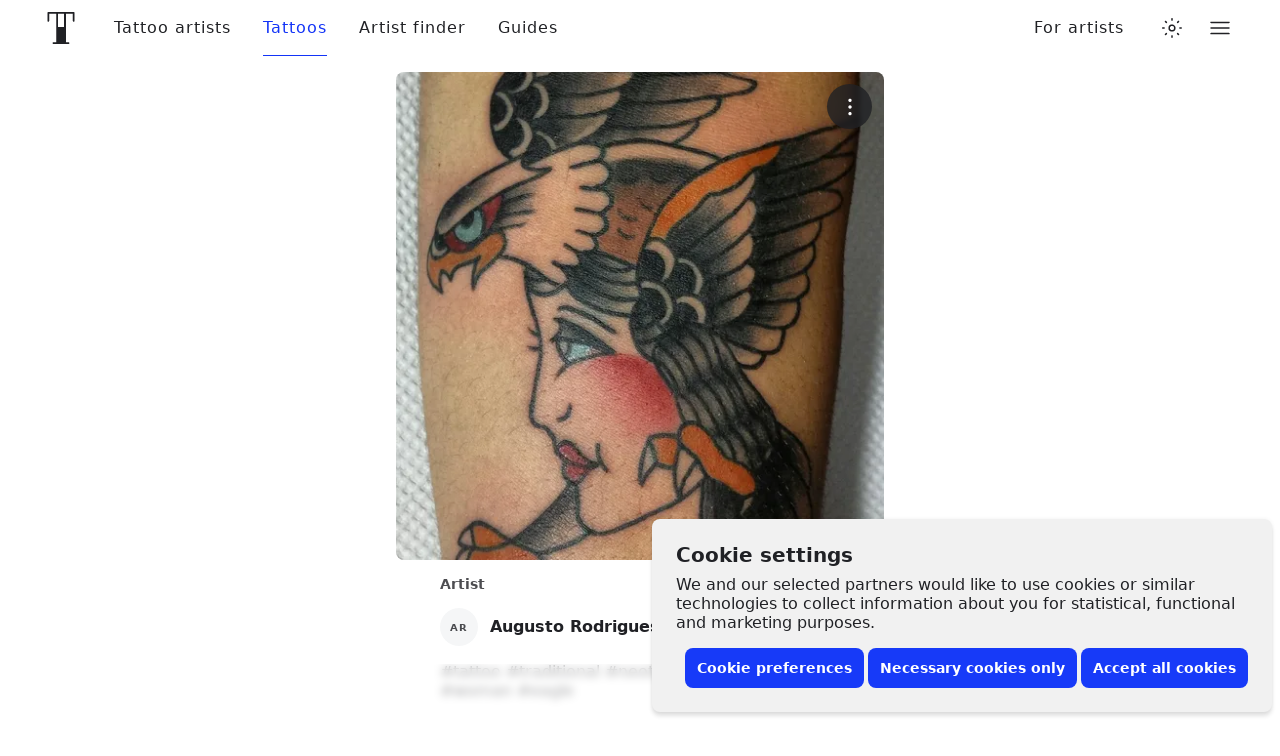

--- FILE ---
content_type: text/css
request_url: https://www.tattoodo.com/static/assets/2a7e73f0.css
body_size: 3888
content:
.HggM8kh{display:block;height:1em;transition:transform var(--transition);width:1em}.HggM8kh>svg{fill:currentColor;background-color:initial;display:block;font-size:inherit;height:1em;vertical-align:middle;width:1em}.z8bsTar{animation:bAOVg_L var(--duration) infinite linear;aspect-ratio:1;background:radial-gradient(farthest-side,currentColor 94%,#0000) top/8px 8px no-repeat,conic-gradient(#0000 30%,currentColor);border-radius:50%;display:block;height:1em;-webkit-mask:radial-gradient(farthest-side,#0000 calc(100% - .075em),#000 0);position:relative;width:1em}@keyframes bAOVg_L{0%{transform:rotate(0deg)}to{transform:rotate(1turn)}}.V5MP7uS{--border-radius:8px;align-items:center;appearance:none;background-color:var(--2880914188);border:0;border-radius:var(--border-radius);color:var(--2574810031);cursor:pointer;display:flex!important;font-size:14px;font-weight:700;justify-content:center;line-height:1.2;min-height:40px;padding:8px 12px;position:relative;text-align:center;white-space:nowrap;width:100%;z-index:0}.V5MP7uS:before{background:linear-gradient(180deg,#fff3,#ffffff1a);border-radius:var(--border-radius);bottom:0;box-shadow:inset 0 1px 0 #fff3,inset 0 -1px 0 #0000001a;content:"";left:0;opacity:0;position:absolute;right:0;top:0;transition:opacity var(--transition);transition-duration:.15s;z-index:-1}@media (prefers-color-scheme:dark){html.auto-theme .V5MP7uS:before{box-shadow:inset 0 1px 0 #ffffff0d,inset 0 -1px 0 #0000001a}}html.dark .V5MP7uS:before{box-shadow:inset 0 1px 0 #ffffff0d,inset 0 -1px 0 #0000001a}html.lights-out .V5MP7uS:before{box-shadow:inset 0 1px 0 #ffffff0d,inset 0 -1px 0 #0000001a}.V5MP7uS:hover:before{opacity:1}.VUmbTUy{font-size:12px;min-height:32px;padding:4px 8px}.BygolLy{font-size:16px;min-height:50px}.bKgieEU{background-color:var(--2301541356);color:#fff}.heMst1E{background-color:var(--2880914188)}@media (prefers-color-scheme:dark){html.auto-theme .heMst1E{background-color:#666;color:#fff}}html.dark .heMst1E{background-color:#666;color:#fff}html.lights-out .heMst1E{background-color:#666;color:#fff}.PpR8TJU{background-color:var(--1235219442);border:1px solid var(--873061234)}.PpR8TJU:before{background:var(--3502636724);border-radius:calc(var(--border-radius) - 1px);box-shadow:inset 0 1px 0 #fff3,inset 0 -1px 0 #0000000d;opacity:0}@media (prefers-color-scheme:dark){html.auto-theme .PpR8TJU:before{box-shadow:inset 0 1px 0 #ffffff0d,inset 0 -1px 0 #0000001a}}html.dark .PpR8TJU:before{box-shadow:inset 0 1px 0 #ffffff0d,inset 0 -1px 0 #0000001a}html.lights-out .PpR8TJU:before{box-shadow:inset 0 1px 0 #ffffff0d,inset 0 -1px 0 #0000001a}.ojLfqJv{opacity:.6}.OEmsI4X{opacity:.6;pointer-events:none}.mcw62RH{color:var(--3779334162)}.W7G1p4B{color:#fa9600}.m5tsOQi+.zgcfebw{margin-left:6px}.QADwjSh{align-items:center;display:flex;flex-direction:column;justify-content:center;padding:40px;width:100%}.siaVj4K{color:var(--3763335109);font-size:20px;font-weight:500;margin-bottom:.8em;text-align:center}.Bo7_vrQ{align-items:center;animation:n_mDdMu var(--transition) forwards;animation-delay:.2s;backdrop-filter:blur(1px);background-color:var(--532366285);border-radius:inherit;bottom:0;color:var(--1165765287);display:flex;font-size:16px;justify-content:center;left:0;opacity:0;position:absolute;right:0;top:0;z-index:4}@keyframes n_mDdMu{0%{opacity:0}to{opacity:1}}.Rkp4bgj{align-items:center;appearance:none;border-radius:8px;cursor:pointer;display:flex;font-size:16px;font-weight:700;justify-content:center;line-height:20px;max-width:100%;min-height:50px;opacity:1;padding:8px 12px;position:relative;text-align:center;transform:translateY(0);transition:transform var(--transition),opacity var(--transition);width:100%}.Rkp4bgj:before{border-radius:inherit;bottom:0;box-shadow:0 4px 4px 0 #0000001f,0 0 4px 0 #0000000f;content:"";left:0;opacity:0;pointer-events:none;position:absolute;right:0;top:0;transition:opacity var(--transition)}.Rkp4bgj[disabled]{opacity:.25;pointer-events:none}.Rkp4bgj:hover{transform:translateY(-1px)}.Rkp4bgj:active:before,.Rkp4bgj:focus:before,.Rkp4bgj:hover:before{opacity:1}.Rkp4bgj>svg:first-child{margin-left:-8px}.Rkp4bgj>svg:last-child{margin-right:-8px}.ViZNI0w{flex-grow:1}.ZcP_HQg{flex-basis:calc(100% - 32px);flex-grow:0}.ApbPnGA{border-radius:25px}.ApbPnGA._hIYpzP{border-radius:20px}.ApbPnGA.Itpj3QO{border-radius:16px}.SSph7rP svg{margin-left:0;margin-right:.7em}.SSph7rP svg+span{flex-basis:auto}.VuO2JWk{opacity:.25}._hIYpzP{font-size:14px;min-height:40px}.Itpj3QO{font-size:14px;font-weight:600;min-height:32px;padding:4px 14px}.k5gc3vQ{box-shadow:0 0 1px 0 #0000000d,0 8px 16px 0 #0000001a}.cgl4u32{transition:opacity var(--transition)}.j5IppMt{background-color:initial;border:1px solid}.j5IppMt:active:before,.j5IppMt:focus:before,.j5IppMt:hover:before{opacity:.4}.yxhrg_9{pointer-events:all}.DXoY58Q{color:var(--2574810031)}.YC1JXvB{border:1px solid var(--981189211);color:var(--2574810031)}.Y5WAAgM{color:#ff392b}.s5tzwIy{color:#1334f7}.a3GhYd1{background-color:#f5f5f5;border:1px solid #f5f5f5;color:#202125}._9cgg6OE{background-color:#f5f5f5;border:1px solid #f5f5f5;color:#ff392b}.TpJTVnh{color:#fff}.uUMwquM{background-color:var(--1235219442);border:1px solid var(--981189211);color:var(--2574810031)}.NLDaIsa{border:0}.wZpb1ne{pointer-events:all}.ueUp0Ha{background-color:var(--2173572259);color:var(--1782081665)}@media (prefers-color-scheme:dark){html.auto-theme .ueUp0Ha{background-color:#fff;color:#202125}}html.dark .ueUp0Ha{background-color:#fff;color:#202125}html.lights-out .ueUp0Ha{background-color:#fff;color:#202125}html.lights-out .ueUp0Ha{background-color:#eee}.r9eAXSQ{background-color:#e6e6e6;color:#202125}.lBkaDbE{background-color:#ff392b;color:#fff}.NwdfybO{background-color:#1334f7;color:#fff}.VWjJCV8{background-color:#f5f5f5;color:#202125}@media (prefers-color-scheme:dark){html.auto-theme .VWjJCV8{background-color:#666;color:#fff}}html.dark .VWjJCV8{background-color:#666;color:#fff}html.lights-out .VWjJCV8{background-color:#666;color:#fff}.XBBgNfp{background-color:#fff;color:var(--2301541356)}html.lights-out .XBBgNfp{background-color:#eee}.Tib1tzb{animation:TDFg2w4 var(--transition) forwards}@keyframes TDFg2w4{0%{opacity:0}to{opacity:1}}.K3cIBF4.nrsGRir{opacity:1}.H4eWA4h{display:block;height:auto;margin:auto;max-width:100%;opacity:0;transform:translateZ(0);width:auto;will-change:opacity}@media only screen and (min-width:768px){.H4eWA4h{height:auto!important}}.nrsGRir .H4eWA4h.nwfGQku{animation:none;opacity:1}.nwfGQku{animation:TDFg2w4 var(--transition) forwards;animation-duration:calc(var(--transition--duration)*1.5)}.d5eIyJy{align-items:center;appearance:none;backdrop-filter:blur(2px);background-color:var(--532366285);border:1px solid var(--1726846906);border-radius:50%;color:var(--2574810031);cursor:pointer;display:flex;font-size:16px;height:40px;justify-content:center;padding:0;position:fixed;right:14px;top:14px;width:40px;z-index:1}@media only screen and (min-width:768px){.d5eIyJy{position:fixed}.d5eIyJy:before{border-radius:inherit;bottom:0;box-shadow:0 2px 6px 0 #0000000d,0 6px 18px #0000000d;content:"";left:0;opacity:0;pointer-events:none;position:absolute;right:0;top:0;transition:opacity var(--transition)}.d5eIyJy:hover:before{opacity:1}}.mVbIm7P .K3cIBF4{background-color:var(--827732822)}.Kw5SdMf .K3cIBF4{background-color:var(--2464825406)}.bqyLe7u .K3cIBF4{background:#0000}.Fum8d_3 .K3cIBF4{backdrop-filter:blur(4px);background:#0000003d}@media (prefers-color-scheme:dark){html.auto-theme .Fum8d_3 .K3cIBF4{background:#ffffff1f}}html.dark .Fum8d_3 .K3cIBF4{background:#ffffff1f}html.lights-out .Fum8d_3 .K3cIBF4{background:#ffffff1f}html.lights-out .Fum8d_3 .K3cIBF4{background:#0000001f}.cQBKofO{--gap-small:16px;--gap-medium:32px;--gap-large:40px;--gap:var(--gap-small);--width:1280px;margin:0 auto;max-width:100%;padding:0 var(--gap);width:calc(var(--width) + var(--gap)*2)}@media screen and (min-width:768px){.cQBKofO:not(.zLQWTxG){--gap:var(--gap-medium)}}@media screen and (min-width:1280px){.cQBKofO:not(.zLQWTxG){--gap:var(--gap-large)}}@media screen and (min-width:1680px){.cQBKofO:not(.zLQWTxG){--width:1440px}}@media screen and (min-width:1920px){.cQBKofO:not(.zLQWTxG){--width:1680px}}@media screen and (min-width:2560px){.cQBKofO:not(.zLQWTxG){--width:1920px}}.nbLxAwS{container-type:inline-size;width:100%}@container (min-width: 768px){.cQBKofO.zLQWTxG{--gap:var(--gap-medium)}}@container (min-width: 1280px){.cQBKofO.zLQWTxG{--gap:var(--gap-large)}}@container (min-width: 1680px){.cQBKofO.zLQWTxG{--width:1440px}}@container (min-width: 1920px){.cQBKofO.zLQWTxG{--width:1680px}}@container (min-width: 2560px){.cQBKofO.zLQWTxG{--width:1920px}}.bIHNvYw{--width:630px!important}.jCKUdNE{padding:0}.cQBKofO:not(.jCKUdNE) .cQBKofO:not(.s0e35zR){padding:0}.La5SUVI{align-items:center;display:flex;justify-content:center;padding:32px;width:100%}.rQeU8CM{--width:54px;--height:32px;--indicator-size:28px;--background-on:var(--2173572259);--background-off:var(--1834324657);cursor:pointer;display:inline-block;line-height:var(--height);min-height:var(--height);min-width:var(--width);position:relative}@media (prefers-color-scheme:dark){html.auto-theme .rQeU8CM{--background-on:#fff}}html.dark .rQeU8CM{--background-on:#fff}html.lights-out .rQeU8CM{--background-on:#fff}.xlkaiLS{--width:40px;--height:24px;--indicator-size:20px}.ki2Ctog{opacity:0;pointer-events:none;position:absolute}.AnGYTfY:after,.AnGYTfY:before{border-radius:calc(var(--height)*.5);box-shadow:inset 0 1px 1px 0 #0000001f,inset 0 0 1px 0 #0000000f;content:"";display:block;height:var(--height);left:0;position:absolute;top:0;transition:opacity var(--transition);width:var(--width)}.AnGYTfY:before{background-color:var(--background-off)}.AnGYTfY:after{background-color:var(--background-on);opacity:0}.ki2Ctog:checked~.AnGYTfY:before{opacity:0}.ki2Ctog:checked~.AnGYTfY:after{opacity:1}.V3mJZaD{background:var(--1235219442);border-radius:calc(var(--height)/2);box-shadow:0 1px 1px 0 #0000001f,0 0 1px 0 #0000000f;display:block;height:var(--indicator-size);left:2px;position:absolute;top:2px;transform:translateX(0);transition:transform var(--transition);width:var(--indicator-size)}.ki2Ctog:checked~.V3mJZaD{transform:translateX(calc(var(--width) - var(--height)))}.I3dYwfx{-webkit-overflow-scrolling:touch;align-items:center;background-color:var(--532366285);bottom:0;display:flex;flex-direction:column;left:0;opacity:0;overflow-x:hidden;overflow-y:auto;position:fixed;right:0;top:0;-webkit-transform-style:preserve-3d;will-change:opacity;z-index:500}.eJZYo8r{display:block;position:relative;width:100%}.NolyCqv{position:relative}.NolyCqv:before{background-color:var(--873061234);border-radius:6px;bottom:1px;content:"";left:1px;opacity:0;pointer-events:none;position:absolute;right:1px;top:1px;transition:opacity var(--transition);z-index:1}.AGvTh9p .NolyCqv:before{display:none}.VngSJWx .NolyCqv:before{opacity:.5}.VngSJWx .HZ94mUc{color:var(--1301625293)}.Apr1M0i .HZ94mUc{align-items:center;display:flex;flex-direction:row;justify-content:flex-start;overflow-x:auto}.HZ94mUc{appearance:none;background-color:var(--1235219442);border:1px solid var(--873061234);border-radius:8px;color:var(--2574810031);display:block;font-size:14px;font-weight:500;height:50px;line-height:34px;padding:8px 18px;resize:none;text-align:left;width:100%}textarea.HZ94mUc{height:auto;line-height:1.25;min-height:50px}.HZ94mUc::-webkit-date-and-time-value{text-align:left}.cyBp0T0 .HZ94mUc{border-radius:25px}.cyBp0T0.ushNiAK .HZ94mUc{border-radius:20px}.AGvTh9p .HZ94mUc{background-color:initial;border:0;padding:8px 0}.IvZYe58{font-size:16px;left:56px;position:absolute;top:50%;transform:translateY(-50%)}.MCsqVz3 .IvZYe58{top:calc(50% + .45em)}.ushNiAK .IvZYe58{font-size:14px}.ushNiAK .HZ94mUc{height:40px;line-height:24px}.ushNiAK .HZ94mUc[type=time]{padding-left:12px;padding-right:8px}.ushNiAK textarea.HZ94mUc{height:auto;line-height:1.25;min-height:40px}.b1XkXCS .HZ94mUc{border:0;box-shadow:0 8px 16px 0 #0000001a}.HZ94mUc::placeholder{color:var(--3763335109)}.l2p4Os4 .HZ94mUc{padding-left:56px}.ushNiAK.l2p4Os4 .HZ94mUc{padding-left:48px}.ggpUlNd .HZ94mUc{padding-right:40px}.ushNiAK.ggpUlNd .HZ94mUc{padding-right:32px}.MCsqVz3 .HZ94mUc{line-height:20px;padding-top:22px}.l2p4Os4 .gDk7QgJ{left:56px}.gDk7QgJ{color:var(--3763335109);font-size:12px;font-weight:400;left:18px;line-height:16px;pointer-events:none;position:absolute;top:6px;transition:color var(--transition);white-space:nowrap;z-index:1}.gDk7QgJ.HePGb4d{animation:DDAkZeN var(--transition) forwards}@keyframes DDAkZeN{0%{font-size:14px;transform:translateY(11px)}to{font-size:12px;transform:translateY(0)}}.AGvTh9p .gDk7QgJ{left:0}.L1MZxh1 .gDk7QgJ,.a8wT4N5 .HZ94mUc:invalid~.gDk7QgJ{color:#f93a25}.x4e2GnA{border:2px solid var(--2574810031);border-radius:8px;bottom:0;left:0;opacity:0;pointer-events:none;position:absolute;right:0;top:0;transition:opacity var(--transition),border var(--transition)}.cyBp0T0 .x4e2GnA{border-radius:25px}.ushNiAK.cyBp0T0 .x4e2GnA{border-radius:20px}.b1XkXCS .x4e2GnA{border:0}.HZ94mUc:focus~.x4e2GnA{opacity:1}.L1MZxh1 .x4e2GnA,.a8wT4N5 .HZ94mUc:invalid~.x4e2GnA{border-color:#f93a25;opacity:1}.dlGKTo8{color:var(--3763335109);font-size:12px;font-weight:400;margin:4px 0 0;padding:0 16px}.L1MZxh1 .dlGKTo8{color:#f93a25}.Kky4p1D{color:#a6a6a8;font-size:24px;left:16px;pointer-events:none;position:absolute;top:50%;transform:translateY(-50%);transition:color var(--transition)}.ushNiAK .Kky4p1D{font-size:18px}.HZ94mUc:focus~.Kky4p1D{color:var(--2574810031)}.KcJ3ZoT .HZ94mUc{padding-right:56px}.ushNiAK.KcJ3ZoT .HZ94mUc{padding-right:48px}.hAUiLDx{appearance:none;background-color:initial;border:0;color:#a6a6a8;cursor:pointer;font-size:24px;padding:0;position:absolute;right:16px;top:50%;transform:translateY(-50%);transition:color var(--transition)}.ushNiAK .hAUiLDx{font-size:18px}.HZ94mUc:focus~.hAUiLDx{color:var(--2574810031)}.HZ94mUc[type=date].Zhl1ueO::-webkit-calendar-picker-indicator,.HZ94mUc[type=date].Zhl1ueO::-webkit-inner-spin-button{appearance:none;display:none}.bwDqAgk .HZ94mUc{white-space:pre-wrap}.HZ94mUc[type=number]{text-align:right}.mgEgBtt .HZ94mUc{text-align:left}.YiE2onu .HZ94mUc{text-align:center}.eqeXmrW .HZ94mUc{text-align:right}.C4tP4YG{align-items:center;appearance:none;background-color:initial;border:0;bottom:0;color:var(--2574810031);cursor:pointer;display:flex;font-size:12px;justify-content:center;padding:0;position:absolute;right:0;top:0;width:40px}.ushNiAK .C4tP4YG{font-size:10px;width:32px}.EMBIknE{animation:yvvEJcM var(--transition) forwards;animation-delay:.2s;bottom:16px;font-size:.8em;position:absolute;right:16px}.bwDqAgk .EMBIknE{bottom:10px}@keyframes yvvEJcM{0%{opacity:0}to{opacity:1}}.iFdpRJG{background-color:var(--2880914188);border-radius:50%;display:block;height:1em;overflow:hidden;width:1em}.wleSS18{background-color:var(--2880914188);border-radius:2px;display:block;overflow:hidden}.rbTEdSM{background-color:var(--1726846906)}.Omg_nG4{position:relative}.Omg_nG4:before{animation:Omg_nG4 2s linear infinite;background:linear-gradient(90deg,#0000,#ffffffbf,#0000);border-radius:inherit;bottom:0;content:"";left:0;position:absolute;right:0;top:0}@media (prefers-color-scheme:dark){html.auto-theme .Omg_nG4:before{background:linear-gradient(90deg,#0000,#ffffff26,#0000)}}html.dark .Omg_nG4:before{background:linear-gradient(90deg,#0000,#ffffff26,#0000)}html.lights-out .Omg_nG4:before{background:linear-gradient(90deg,#0000,#ffffff26,#0000)}.rbTEdSM.Omg_nG4:before{background:linear-gradient(90deg,#0000,#ffffff80,#0000)}@media (prefers-color-scheme:dark){html.auto-theme .rbTEdSM.Omg_nG4:before{background:linear-gradient(90deg,#0000,#ffffff1a,#0000)}}html.dark .rbTEdSM.Omg_nG4:before{background:linear-gradient(90deg,#0000,#ffffff1a,#0000)}html.lights-out .rbTEdSM.Omg_nG4:before{background:linear-gradient(90deg,#0000,#ffffff1a,#0000)}@keyframes Omg_nG4{0%{transform:translateX(-100%)}60%,to{transform:translateX(100%)}}
/*# sourceMappingURL=804217bb.js.map*/

--- FILE ---
content_type: text/css
request_url: https://www.tattoodo.com/static/assets/c0af416d.css
body_size: 2861
content:
._3RCNv3{display:flex}.Js2wVw_{display:none}.HfuaRYS{align-items:flex-start;background-color:var(--3644322065);bottom:0;box-shadow:0 -4px 4px 0 #0000001f,0 0 4px 0 #0000000f;color:var(--2574810031);display:flex;flex-direction:column;justify-content:flex-end;padding:10px 16px;position:fixed;right:0;z-index:1600}@media only screen and (min-width:768px){.HfuaRYS{border-radius:8px;bottom:8px;box-shadow:0 4px 4px 0 #0000001f,0 0 4px 0 #0000000f;padding:24px;right:8px;width:620px}}.WLn8bdf{font-size:16px;font-weight:600;line-height:1.2;margin:0 0 4px}@media only screen and (min-width:768px){.WLn8bdf{font-size:20px;margin-bottom:8px}}.MX4emOi{font-size:14px;line-height:1.2;margin:0 0 8px}@media only screen and (min-width:768px){.MX4emOi{font-size:16px;margin-bottom:16px}}.VEzp27Y{align-items:center;display:flex;flex-direction:column;justify-content:flex-end;width:100%}@media only screen and (min-width:768px){.VEzp27Y{flex-direction:row}}.isGxAxV{width:100%}@media only screen and (min-width:768px){.isGxAxV{width:auto}}.isGxAxV+.isGxAxV{margin-top:4px}@media only screen and (min-width:768px){.isGxAxV+.isGxAxV{margin-left:4px;margin-top:0}}.wYbUHDE{display:none}.b7GO06J .wYbUHDE{display:block}.b7GO06J .IgRRwdQ{display:none}.K7t6f6I{display:none;flex-direction:row;height:30px;justify-content:space-between;margin-top:12px;width:100%}@media only screen and (min-width:768px){.K7t6f6I{justify-content:flex-end}}.b7GO06J .K7t6f6I{display:flex}.MHAwehh{align-items:center;cursor:pointer;display:flex;flex-direction:column;height:30px;justify-content:flex-start;width:25%}@media only screen and (min-width:768px){.MHAwehh{flex-direction:row;width:auto}}@media only screen and (min-width:768px){.MHAwehh+.MHAwehh{margin-left:8px}}.npH2uz5{font-size:14px;margin-top:4px}@media only screen and (min-width:768px){.npH2uz5{margin-top:0}}.TAAV04K{opacity:0;pointer-events:none;position:absolute}.mdk7UWK{align-items:center;background-color:var(--1235219442);border:1px solid var(--981189211);border-radius:4px;display:flex;flex-shrink:0;height:18px;justify-content:center;margin-right:8px;overflow:hidden;position:relative;transition:border-color var(--transition),background-color var(--transition);width:18px;z-index:3}.TAAV04K:disabled~.mdk7UWK{opacity:.5}.TAAV04K:checked~.mdk7UWK{background-color:#173af8;border-color:#173af8}.UE3ah26{color:#fff;font-size:10px;opacity:0;transform:scale(0);transition:opacity var(--transition),transform var(--transition)}.TAAV04K:checked~.mdk7UWK .UE3ah26{opacity:1;transform:scale(1)}.OeRBCLK{display:flex;flex-direction:column;position:relative;width:100%;z-index:2}@media (prefers-color-scheme:dark){html.auto-theme .OeRBCLK{background-color:var(--827732822);color:#fff}}html.dark .OeRBCLK{background-color:var(--827732822);color:#fff}html.lights-out .OeRBCLK{background-color:var(--827732822);color:#fff}.FZ4p6Wc{background-color:initial;color:inherit;flex-grow:1}.FGOZsLY{animation:XQCTobz 3s linear infinite;position:relative}@keyframes XQCTobz{0%,10%{transform:scale(1)}25%{transform:scale(1.2)}30%{transform:scale(1)}40%,to{transform:scale(1)}}.FGOZsLY:before{animation:_3Mr1B63 3s cubic-bezier(.2,0,.4,1) infinite;animation-delay:.8s;background-color:var(--3502636724);border-radius:50%;content:"";height:80vw;left:50%;opacity:0;position:absolute;top:50%;transform:translate(-50%,-50%);width:80vw;z-index:-1}@keyframes _3Mr1B63{0%{opacity:1;transform:translate(-50%,-50%) scale(0)}50%,to{opacity:0;transform:translate(-50%,-50%) scale(1)}}

/*! normalize.css v8.0.0 | MIT License | github.com/necolas/normalize.css */html{-webkit-text-size-adjust:100%;line-height:1.15}body{margin:0}h1{font-size:2em;margin:.67em 0}hr{box-sizing:initial;height:0;overflow:visible}pre{font-family:monospace,monospace;font-size:1em}a{background-color:initial}abbr[title]{border-bottom:none;text-decoration:underline;-webkit-text-decoration:underline dotted;text-decoration:underline dotted}b,strong{font-weight:bolder}code,kbd,samp{font-family:monospace,monospace;font-size:1em}small{font-size:80%}sub,sup{font-size:75%;line-height:0;position:relative;vertical-align:initial}sub{bottom:-.25em}sup{top:-.5em}img{border-style:none}button,input,optgroup,select,textarea{font-family:inherit;font-size:100%;line-height:1.15;margin:0}button,input{overflow:visible}button,select{text-transform:none}[type=button],[type=reset],[type=submit],button{-webkit-appearance:button}[type=button]::-moz-focus-inner,[type=reset]::-moz-focus-inner,[type=submit]::-moz-focus-inner,button::-moz-focus-inner{border-style:none;padding:0}[type=button]:-moz-focusring,[type=reset]:-moz-focusring,[type=submit]:-moz-focusring,button:-moz-focusring{outline:1px dotted ButtonText}fieldset{padding:.35em .75em .625em}legend{box-sizing:border-box;color:inherit;display:table;max-width:100%;padding:0;white-space:normal}progress{vertical-align:initial}textarea{overflow:auto}[type=checkbox],[type=radio]{box-sizing:border-box;padding:0}[type=number]::-webkit-inner-spin-button,[type=number]::-webkit-outer-spin-button{height:auto}[type=search]{-webkit-appearance:textfield;outline-offset:-2px}[type=search]::-webkit-search-decoration{-webkit-appearance:none}::-webkit-file-upload-button{-webkit-appearance:button;font:inherit}details{display:block}summary{display:list-item}template{display:none}[hidden]{display:none}html{--3477626056:#000;--2574810031:#202125;--1165765287:#202125cc;--3763335109:#20212599;--1301625293:#20212566;--1529071501:#20212533;--203343004:#2021251f;--2434780554:#999;--1782081665:#fff;--520411852:#202125;--873061234:#2021251f;--2614808855:#f5f5f5;--981189211:#e1e1e1;--3261851564:#e1e1e199;--1235219442:#fff;--827732822:#fff;--4229425095:#fffffff2;--532366285:#fffc;--569110351:#ffffffb3;--4046467179:#fff9;--1368458670:#ffffff80;--2826474054:#fff3;--1305588964:#fff0;--3153880342:#f1f3fd;--3644322065:#f1f1f1;--3502636724:#f8f8f8;--429669166:#2a2a2a;--2173572259:#202125;--2211458599:#202125f2;--97820737:#202125cc;--1542052251:#20212599;--2464825406:#20212580;--2762855860:#20212554;--390175823:#20212540;--1048634036:#20212529;--2732777590:#2021251f;--3202725210:#2021250f;--1726846906:#e4e4e4;--1827132171:#e4e4e4b3;--1834324657:#ccc;--2880914188:#f5f6f7;--2066373192:#ebebeb;--1246870197:#ebebeb;--590345169:#fff;--1101834254:#fffffff2;--117684400:#ffffffd9;--1222149592:#d9d0c1;--2301541356:#173af8;--374519849:#173af8cc;--2391464123:#173af899;--1200349939:#173af880;--2248036443:#173af83d;--3278596963:#173af81f;--2276187930:#173af80f;--1323416445:#173af808;--3779334162:#ff4040;--3668005788:#00de74}html.light{--3477626056:#000;--2574810031:#202125;--1165765287:#202125cc;--3763335109:#20212599;--1301625293:#20212566;--1529071501:#20212533;--203343004:#2021251f;--2434780554:#999;--1782081665:#fff;--520411852:#202125;--873061234:#2021251f;--2614808855:#f5f5f5;--981189211:#e1e1e1;--3261851564:#e1e1e199;--1235219442:#fff;--827732822:#fff;--4229425095:#fffffff2;--532366285:#fffc;--569110351:#ffffffb3;--4046467179:#fff9;--1368458670:#ffffff80;--2826474054:#fff3;--1305588964:#fff0;--3153880342:#f1f3fd;--3644322065:#f1f1f1;--3502636724:#f8f8f8;--429669166:#2a2a2a;--2173572259:#202125;--2211458599:#202125f2;--97820737:#202125cc;--1542052251:#20212599;--2464825406:#20212580;--2762855860:#20212554;--390175823:#20212540;--1048634036:#20212529;--2732777590:#2021251f;--3202725210:#2021250f;--1726846906:#e4e4e4;--1827132171:#e4e4e4b3;--1834324657:#ccc;--2880914188:#f5f6f7;--2066373192:#ebebeb;--1246870197:#ebebeb;--590345169:#fff;--1101834254:#fffffff2;--117684400:#ffffffd9;--1222149592:#d9d0c1;--2301541356:#173af8;--374519849:#173af8cc;--2391464123:#173af899;--1200349939:#173af880;--2248036443:#173af83d;--3278596963:#173af81f;--2276187930:#173af80f;--1323416445:#173af808;--3779334162:#ff4040;--3668005788:#00de74}@media (prefers-color-scheme:dark){html.auto-theme{--3477626056:#fff;--2574810031:#fff;--1165765287:#fffc;--3763335109:#fff9;--1301625293:#fff6;--1529071501:#fff3;--203343004:#ffffff1f;--2434780554:#999;--1782081665:#fff;--520411852:#666;--873061234:#6666661f;--2614808855:#202125;--981189211:#333;--3261851564:#3339;--1235219442:#333;--827732822:#222;--4229425095:#222222f2;--532366285:#222c;--569110351:#222222b3;--4046467179:#2229;--1368458670:#22222280;--2826474054:#2223;--1305588964:#2220;--3153880342:#2b2e3a;--3644322065:#222;--3502636724:#2a2a2a;--2173572259:#040404;--2211458599:#040404f2;--97820737:#040404cc;--1542052251:#04040499;--2464825406:#04040480;--2762855860:#04040454;--390175823:#04040440;--1048634036:#04040429;--2732777590:#0404041f;--3202725210:#0404040f;--429669166:#000;--1726846906:#444;--1827132171:#444444b3;--1834324657:#666;--2880914188:#000;--2066373192:#111;--1246870197:#000;--590345169:#000;--1101834254:#000000f2;--117684400:#000000d9;--1222149592:#5f513a;--2301541356:#173af8;--374519849:#173af8cc;--2391464123:#173af899;--1200349939:#173af880;--2248036443:#173af83d;--3278596963:#173af81f;--2276187930:#173af80f;--1323416445:#173af808;--3779334162:#ff4040;--3668005788:#00de74;color-scheme:dark}}html.dark{--3477626056:#fff;--2574810031:#fff;--1165765287:#fffc;--3763335109:#fff9;--1301625293:#fff6;--1529071501:#fff3;--203343004:#ffffff1f;--2434780554:#999;--1782081665:#fff;--520411852:#666;--873061234:#6666661f;--2614808855:#202125;--981189211:#333;--3261851564:#3339;--1235219442:#333;--827732822:#222;--4229425095:#222222f2;--532366285:#222c;--569110351:#222222b3;--4046467179:#2229;--1368458670:#22222280;--2826474054:#2223;--1305588964:#2220;--3153880342:#2b2e3a;--3644322065:#222;--3502636724:#2a2a2a;--2173572259:#040404;--2211458599:#040404f2;--97820737:#040404cc;--1542052251:#04040499;--2464825406:#04040480;--2762855860:#04040454;--390175823:#04040440;--1048634036:#04040429;--2732777590:#0404041f;--3202725210:#0404040f;--429669166:#000;--1726846906:#444;--1827132171:#444444b3;--1834324657:#666;--2880914188:#000;--2066373192:#111;--1246870197:#000;--590345169:#000;--1101834254:#000000f2;--117684400:#000000d9;--1222149592:#5f513a;--2301541356:#173af8;--374519849:#173af8cc;--2391464123:#173af899;--1200349939:#173af880;--2248036443:#173af83d;--3278596963:#173af81f;--2276187930:#173af80f;--1323416445:#173af808;--3779334162:#ff4040;--3668005788:#00de74;color-scheme:dark}html.lights-out{--3477626056:#fff;--2574810031:#fff;--1165765287:#fffc;--3763335109:#fff9;--1301625293:#fff6;--1529071501:#fff3;--203343004:#ffffff1f;--2434780554:#999;--1782081665:#fff;--520411852:#666;--873061234:#6666661f;--2614808855:#202125;--981189211:#333;--3261851564:#3339;--1235219442:#333;--827732822:#222;--4229425095:#222222f2;--532366285:#222c;--569110351:#222222b3;--4046467179:#2229;--1368458670:#22222280;--2826474054:#2223;--1305588964:#2220;--3153880342:#2b2e3a;--3644322065:#222;--3502636724:#2a2a2a;--2173572259:#040404;--2211458599:#040404f2;--97820737:#040404cc;--1542052251:#04040499;--2464825406:#04040480;--2762855860:#04040454;--390175823:#04040440;--1048634036:#04040429;--2732777590:#0404041f;--3202725210:#0404040f;--429669166:#000;--1726846906:#444;--1827132171:#444444b3;--1834324657:#666;--2880914188:#000;--2066373192:#111;--1246870197:#000;--590345169:#000;--1101834254:#000000f2;--117684400:#000000d9;--1222149592:#5f513a;--2301541356:#173af8;--374519849:#173af8cc;--2391464123:#173af899;--1200349939:#173af880;--2248036443:#173af83d;--3278596963:#173af81f;--2276187930:#173af80f;--1323416445:#173af808;--3779334162:#ff4040;--3668005788:#00de74;--2574810031:#ddd;--981189211:#1d1d1d;--827732822:#0d0d0d;--4229425095:#0d0d0df2;--532366285:#0d0d0dcc;--569110351:#0d0d0db3;--4046467179:#0d0d0d99;--1368458670:#0d0d0d80;--2826474054:#0d0d0d33;--1305588964:#0d0d0d00;--1235219442:#222;--3644322065:#111;--3502636724:#1a1a1a;color-scheme:dark}html{--transition--duration:0.2s;--transition--easing:cubic-bezier(0.2,0,0.4,1);--transition:var(--transition--duration) var(--transition--easing);-moz-osx-font-smoothing:grayscale;-webkit-font-smoothing:antialiased;-webkit-overflow-scrolling:touch;background-color:var(--827732822);color:var(--2574810031);font-family:system-ui,-apple-system,BlinkMacSystemFont,Segoe UI,Roboto,Ubuntu,Helvetica Neue,Oxygen,Cantarell,sans-serif;font-size:20px;line-height:1.3;min-height:100%;overflow-x:hidden;overflow-y:auto;text-rendering:optimizeLegibility;width:100%}body{min-height:100%;overscroll-behavior-y:contain}body.not-scrollable{height:100vh;overflow:hidden;position:fixed;width:100%}*,:after,:before{box-sizing:border-box}a{color:inherit;text-decoration:none}table{border-collapse:collapse;width:100%}th{font-weight:700;text-align:left}td,th{padding:16px}img{display:block;max-width:100%}fieldset{border:0;margin:0;padding:0}::-webkit-search-cancel-button{-webkit-appearance:none;background-image:url('data:image/svg+xml;uf8,<svg xmlns="http://www.w3.org/2000/svg" viewBox="0 0 32 32"><path d="M3.2 0L0 3.2 28.8 32l3.2-3.2zM32 3.2L28.8 0 0 28.8 3.2 32z"/></svg>');background-position:0;background-repeat:no-repeat;height:10px;width:10px}[data-whatintent=mouse] :focus,[data-whatintent=touch] :focus{-webkit-tap-highlight-color:transparent;outline:none}
/*# sourceMappingURL=96a69e44.js.map*/

--- FILE ---
content_type: text/css
request_url: https://www.tattoodo.com/static/assets/b6360b4b.css
body_size: 1989
content:
.We09vCd{appearance:none;background-color:var(--429669166);border:0;border-radius:50%;color:var(--1782081665);display:block;font-weight:600;letter-spacing:1px;max-width:100%;overflow:hidden;padding:0;position:relative;text-transform:uppercase;transform:translateZ(0);width:1em}button.We09vCd{cursor:pointer}.We09vCd:before{content:"";display:block;padding-bottom:100%;position:relative;width:100%}.SlylhWl{background-color:var(--2880914188);color:var(--2574810031)}.aLhxuoH{background-color:var(--1235219442);color:var(--2574810031)}.SlylhWl .XkSYAw8{opacity:.8}.uX16qgY{height:100%;left:0;object-fit:cover;position:absolute;top:0;width:100%}.XkSYAw8{font-size:.25em;left:50%;line-height:1;position:absolute;top:50%;transform:translateX(-50%) translateY(-50%)}.HLMnt6_{position:relative}.naG_zxz{z-index:300}.viriGnH{align-items:center;appearance:none;background-color:initial;border:0;color:inherit;color:var(--2574810031);cursor:pointer;display:flex;height:56px;justify-content:center;padding:0;position:relative;width:40px}.DeY6DtG .RvOwJ45,.DeY6DtG .viriGnH{appearance:none;background-color:var(--827732822);border:0;border-radius:8px;box-shadow:0 8px 16px 0 #0000000f,0 0 1px 0 #0000000f;cursor:pointer;height:40px;padding:8px 10px;position:relative}.DeY6DtG .RvOwJ45:before,.DeY6DtG .viriGnH:before{border-radius:inherit;bottom:0;box-shadow:0 2px 6px 0 #0000000d,0 6px 18px #0000000d;content:"";left:0;opacity:0;pointer-events:none;position:absolute;right:0;top:0;transition:opacity var(--transition)}.DeY6DtG .RvOwJ45:hover:before,.DeY6DtG .viriGnH:hover:before{opacity:1}@media only screen and (min-width:768px){.DeY6DtG .RvOwJ45,.DeY6DtG .viriGnH{height:48px}}.zngFTj6:before{animation:GyLWZsA var(--transition) forwards;border:1px solid #e4e4e4;border-radius:50%;content:"";height:40px;left:50%;opacity:0;position:absolute;top:50%;transform:translateX(-50%) translateY(-50%);width:40px}.RvOwJ45{align-items:center;appearance:none;background-color:initial;border:0;color:inherit;cursor:pointer;display:flex;flex-direction:row;height:56px;justify-content:center;padding:0;transform:translateZ(0)}.zNoQoB6{position:relative}.iZXs46x .zNoQoB6:before{animation:EEEHK2B .2s cubic-bezier(.2,0,.4,1) forwards;background-color:#ff4848;border-radius:50%;box-shadow:0 0 0 2px #fff;content:"";height:8px;position:absolute;right:0;top:0;width:8px;z-index:2}@keyframes EEEHK2B{0%{transform:scale(0)}to{transform:scale(1)}}.qFFie9A{color:inherit;font-size:14px;margin-left:8px;transform:rotateX(0);transition:transform var(--transition)}.ouHgmXv .qFFie9A,.zngFTj6 .qFFie9A{transform:rotateX(-180deg)}.px5HzQF{animation-duration:.2s;animation-fill-mode:forwards;animation-iteration-count:1;animation-name:GyLWZsA;animation-timing-function:cubic-bezier(.2,0,.4,1);appearance:none;background-color:#000;border:0;bottom:0;height:auto;left:0;opacity:.62;position:absolute;right:0;top:0;width:auto;z-index:200}@keyframes GyLWZsA{0%{opacity:0}to{opacity:.62}}.MZBnDCp{align-items:center;appearance:none;background-color:var(--1235219442);border:1px solid var(--981189211);border-radius:8px;color:var(--2574810031);cursor:pointer;display:flex;height:40px;justify-content:center;padding:0 12px;position:relative}.MZBnDCp:before{border-radius:inherit;bottom:0;box-shadow:0 2px 6px 0 #0000000d,0 6px 18px #0000000d;content:"";left:0;opacity:0;pointer-events:none;position:absolute;right:0;top:0;transition:opacity var(--transition)}.MZBnDCp:hover:before{opacity:1}.Ecg7pst{font-size:20px;margin-right:4px}.fZ5L8OJ{font-size:14px;font-weight:600}.ocZybdz{align-items:center;appearance:none;background-color:initial;border:0;color:var(--2574810031);cursor:pointer;display:flex;font-size:20px;height:32px;justify-content:center;padding:0;position:relative;width:32px;z-index:0}.ocZybdz:before{background-color:var(--3502636724);border:1px solid var(--981189211);border-radius:8px;content:"";height:100%;left:0;opacity:0;pointer-events:none;position:absolute;top:0;transform:scale(.95);transition:opacity var(--transition),transform var(--transition);width:100%;z-index:-1}.ocZybdz:hover:before{opacity:1;transform:scale(1)}.X045mPE{align-items:center;appearance:none;background-color:initial;border:0;color:var(--2574810031);cursor:pointer;display:flex;flex-direction:row;justify-content:flex-start;padding:20px 24px;position:relative;width:100%;z-index:0}.X045mPE:before{background-color:var(--3502636724);border-radius:8px;bottom:4px;content:"";left:4px;opacity:0;position:absolute;right:4px;top:4px;transform:scale(.95);transition:opacity var(--transition),transform var(--transition);z-index:-1}.X045mPE:hover:before{opacity:1;transform:scale(1)}.kWU8Oyy{font-size:20px;margin-right:16px}.tIS6z2h{align-items:center;display:flex;flex-direction:row;font-size:16px;font-weight:500;justify-content:flex-start;white-space:nowrap}.X045mPE+.X045mPE{border-top:1px solid var(--981189211)}.eLZ_yur{--link-spacing:16px;flex-grow:0;flex-shrink:0;height:56px;position:sticky;top:0;width:100%;z-index:300}@media (min-width:900px){.eLZ_yur{--link-spacing:32px}}.PewYkuJ{opacity:0;pointer-events:none}.nC2dEIB{align-items:stretch;animation-fill-mode:forwards;backdrop-filter:blur(6px);background-color:initial;color:var(--2574810031);display:flex;flex-direction:column;height:56px;justify-content:center}.nC2dEIB:before{background-color:var(--2574810031);bottom:0;content:"";left:0;opacity:0;pointer-events:none;position:absolute;right:0;top:0;transition:opacity var(--theme--transition);z-index:0}.nC2dEIB:after{background-color:var(--827732822);bottom:0;content:"";left:0;pointer-events:none;position:absolute;right:0;top:0;transition:opacity var(--theme--transition);z-index:0}.bK9gEMa{flex-grow:0;margin-left:-16px;order:1}.JL8J5I_{order:4}.cecVvsX{font-size:32px;padding:12px 8px}@media only screen and (min-width:1024px){.cecVvsX{padding:12px 21px}}.cecVvsX svg{width:1em}.bK9gEMa svg{margin:0 auto}@media only screen and (min-width:1024px){.bK9gEMa svg{margin:0}}.hImrPA6{align-items:center;display:flex;flex-direction:row;justify-content:flex-start;position:relative;width:100%;z-index:1}.nbTNy1a{order:3}.xygOsrP{display:none}@media only screen and (min-width:768px){.xygOsrP{align-items:center;display:flex;flex-direction:row;height:56px;justify-content:flex-end;padding:0 16px}}.pmAHiQ0{display:none}@media only screen and (min-width:768px){.pmAHiQ0{align-items:center;display:flex;flex-direction:row;height:56px;justify-content:flex-end;order:5;padding:0 16px}}.xygOsrP>ul{display:flex;flex-direction:row;flex-wrap:nowrap;height:100%;list-style-type:none;margin:0;padding:0}.Y5EYRZy{align-items:center;display:flex;flex-direction:column;height:100%;justify-content:center;position:relative}.Y5EYRZy:first-child{margin-left:calc(var(--link-spacing)/2)}@media (min-width:1280px){.Y5EYRZy:first-child{margin-left:calc(var(--link-spacing)/-2)}}.DybFx3n{appearance:none;background:#0000;border:0;cursor:pointer;display:block;font-size:16px;font-weight:500;letter-spacing:1px;padding:0 calc(var(--link-spacing)/2);transition:color var(--theme--transition);white-space:nowrap}.c2kwZIn{color:#1334f7!important}@media (prefers-color-scheme:dark){html.auto-theme .c2kwZIn{color:#fff!important}}html.dark .c2kwZIn{color:#fff!important}html.lights-out .c2kwZIn{color:#fff!important}.DybFx3n:before{bottom:0;content:"";left:0;position:absolute;right:0;top:0}.DybFx3n:after{background-color:currentColor;bottom:0;content:"";display:block;height:1px;left:calc(var(--link-spacing)/2);position:absolute;right:calc(var(--link-spacing)/2);transform:scaleX(0);transform-origin:center center;transition:transform var(--transition)}.DybFx3n:hover:after,.c2kwZIn:after{transform:scaleX(1)}.oD9jlGp{flex-grow:1;order:3}.fq6sUyD{margin-left:12px;order:7}.HYsxjvz{position:relative}.PThdwHw{background-color:var(--590345169);border-radius:16px;box-shadow:0 0 1px 0 #0000000a,0 8px 16px 0 #0000000a;display:flex;flex-direction:column;left:50%;list-style-type:none;margin:0;min-width:190px;opacity:0;padding:0;pointer-events:none;position:absolute;top:100%;transform:translateY(-16px) translateX(-50%);transition:opacity var(--transition),transform var(--transition);z-index:1}.HYsxjvz:hover .PThdwHw{opacity:1;pointer-events:all;transform:translateY(0) translateX(-50%)}.fIqSllO{padding:8px}.fIqSllO+.fIqSllO{border-top:1px solid var(--2614808855)}.jQYAzQI{appearance:none;background-color:initial;border:0;color:var(--2574810031);cursor:pointer;display:block;font-size:16px;padding:16px 8px;position:relative;text-align:left;width:100%}.jQYAzQI:before{background-color:var(--3502636724);border-radius:8px;bottom:0;content:"";left:0;opacity:0;pointer-events:none;position:absolute;right:0;top:0;transition:opacity var(--transition);z-index:-1}.jQYAzQI:hover:before{opacity:1}.NXjR_Vm{align-items:center;display:flex;order:6}
/*# sourceMappingURL=dc68d60d.js.map*/

--- FILE ---
content_type: text/javascript
request_url: https://www.tattoodo.com/static/assets/0a87d239.js
body_size: 3219
content:
(self.webpackChunktattoodo_web=self.webpackChunktattoodo_web||[]).push([[35446],{20574:(e,t,l)=>{"use strict";l.d(t,{Z:()=>E});var n=l(98661),a=l(94184),r=l.n(a),o=l(55598),i=l(117),u=l(19820),c=l(5580),s=l(4922),d=l(66165);const m="wAa_TM_",f="CN5JDH6",p="MG7Xxdu",g="n0A0xxn",v="pa09GRJ",h="F4mRgf2",E=(0,n.memo)((function(e){var t,a;let{onClick:E,ids:b,forTattooers:k,vertical:y,float:w,noMargin:N}=e;const C=(0,c.TH)(),x=(0,s.h)(),_=(0,n.useMemo)((()=>{var e;const t="if"===(null==C||null===(e=C.query)||void 0===e?void 0:e.r),l=k?"https://play.google.com/store/apps/details?id=com.tattoodo.business":"https://play.google.com/store/apps/details?id=com.tattoodo.app";return{ios:{name:"Apple Store",link:`${k?"https://apps.apple.com/us/app/tattoodo-for-tattooers/id6444658839":"https://apps.apple.com/app/apple-store/id1057590314"}?ct=${t?"App%20Invite%20Friends":"Tattoodo%20Web%20Takeover"}&mt=8`,image:"app-store-black.svg",id:null==b?void 0:b.ios},android:{name:"Google Play",link:`${l}${t?"&referrer=utm_source=App&utm_campaign=App%20Invite%20Friends":"&referrer=utm_source%3DTattoodo.com%26utm_campaign%3DTattoodo%2520Web%2520Takeover"}`,image:"play-store.png",id:null==b?void 0:b.android}}}),[k,C]),A=(0,n.useMemo)((()=>{const e=Object.keys(_).map((e=>({device:e,...null==_?void 0:_[e]}))),t=void 0!==(null===l.g||void 0===l.g?void 0:l.g.window)&&/iPhone|iPod|iPad/i.test(null===l.g||void 0===l.g?void 0:l.g.window.navigator.userAgent)?"ios":"android",n={device:t,..._[t]};return"mobile"===x?[n]:e}),[x,_,null===l.g||void 0===l.g||null===(t=l.g.window)||void 0===t||null===(a=t.navigator)||void 0===a?void 0:a.userAgent]);return n.default.createElement("div",{className:r()(m,N&&f,y&&v,"left"===w&&p,"right"===w&&g)},A.map((e=>{let{device:t,name:l,link:a,image:r,id:c}=e;return n.default.createElement("a",{onClick:()=>{i.ZP.send("app_install_clicked",t),(0,u.E)("Lead"),null==E||E({device:t,link:a,image:r})},className:h,key:a,href:a,rel:"noopener noreferrer",target:"_blank",id:c},n.default.createElement(d.Z,{width:250,height:73,withSizeAttributes:!0,alt:l,src:`${o.Z.cdn.static_images}${r}`}))})))}))},18308:(e,t,l)=>{"use strict";l.d(t,{Z:()=>m});var n=l(98661),a=l(94184),r=l.n(a);const o="b_GqPV1",i="hRMCo5e",u="GOzhUW6",c="u92GlBa",s="bmax5kW",d="F8vpTkv",m=(0,n.memo)((function(e){let{children:t,stack:l,stackOnMobile:a,className:m,align:f="middle"}=e;const p=(0,n.useMemo)((()=>l||null==t||!t.length||t.length<2?null:{width:`calc(${100/(null==t?void 0:t.length)}% - ${((null==t?void 0:t.length)-1)/(null==t?void 0:t.length)*8}px)`}),[null==t?void 0:t.length,l]);return null==t||!t.length||t.length<2?n.default.createElement("div",{className:r()(o,m)},t):n.default.createElement("div",{className:r()(o,l&&s,a&&d,m,"top"===f&&i,"bottom"===f&&u)},t.map(((e,t)=>n.default.createElement("div",{key:t,className:c,style:p},e))))}))},5306:(e,t,l)=>{"use strict";l.r(t),l.d(t,{DropdownItem:()=>G,default:()=>R});var n=l(98661),a=l(73431),r=l.n(a),o=l(94184),i=l.n(o),u=l(29687),c=l(5580),s=l(4004),d=l(39940),m=l(29609),f=l(4922),p=l(30403),g=l(21895),v=l(12249),h=l(20574),E=l(31034),b=l(18308),k=l(22217),y=l(19940),w=l(9622),N=l(10203);let C;try{C=Boolean(l.m[60960])}catch(e){C=!1}const x=(0,N.Z)({displayName:"UserSpecificMenu",initialComponent:C?l(60960).default:null,loadComponent:()=>Promise.all([l.e(84189),l.e(51441),l.e(39883),l.e(17083),l.e(81377),l.e(41133),l.e(85414)]).then(l.bind(l,60960)).then((e=>e.default)).catch(w.Z),chunkName:"UserSpecificMenu"}),_="M1ejUX8",A="PKenpvd",M="N2LjNpd",Z="wx8JfgL",$="YaNIghg",T="xOd4xS8",H="CXhx2EV",F="kfWzWxn",S="lKtb5cQ",D="z_T8FHd",L="v8IfixW",P="YpDu4x7",W="pl4pyp_",z=r()(.2,0,.4,1),G=(0,n.memo)((function(e){let{item:t,bold:l}=e;const{to:a,label:r,external:o,icon:u,iconActive:c,onClick:d,unread:m}=t,f=(0,n.useMemo)((()=>n.default.createElement(n.default.Fragment,null,c?n.default.createElement("span",{className:T},n.default.createElement(k.Z,{name:c})):null,u?n.default.createElement("span",{className:$},n.default.createElement(k.Z,{name:u})):null,n.default.createElement("span",{className:F},r),m?n.default.createElement("div",{className:D},"number"==typeof m?n.default.createElement("span",null,m<100?m:""):null):null)),[r,m]);return a?n.default.createElement(s.CQ,{to:a,onClick:d,activeClassName:H,className:i()(Z,l&&S),target:o?"_blank":void 0,rel:o?"noopener noreferrer":void 0},f):n.default.createElement("button",{onClick:d,type:"button",className:i()(Z,l&&S)},f)})),R=(0,n.memo)((function(e){let{onClose:t}=e;const{boxed:a}=(0,y.X)(),{site:r,helpers:o,promotional:s}=(0,p.H9)(),k=(0,c.TH)(),w=(0,f.h)(),{user:N,isClient:C}=(0,d.aC)(),{signOut:$}=(0,m.X)(),T=Boolean(null==N?void 0:N.id),H=(0,n.useRef)(null);(0,g.Z)(H,t),(0,n.useEffect)((()=>{if(null==H||!H.current)return;const e=a?32:"mobile"===w?0:16,t=H.current.getBoundingClientRect(),l=window.innerHeight-t.top-e;H.current.style.maxHeight=`${l}px`,H.current.classList.add(A)}),[w,null==H?void 0:H.current,a]),(0,n.useEffect)((()=>{if(null==H||!H.current)return;const e=Array.from(H.current.querySelectorAll(`.${Z}, .${L}, [data-user]`)).filter((e=>e.offsetWidth>0||e.offsetHeight>0||e.getBoundingClientRect().height>0));e.forEach(((t,l)=>{const n=.25*z(l/e.length);t.style.animationDelay=`${n}s`}))}),[null==H?void 0:H.current]);const F=(0,n.useCallback)((e=>{var t;null==e||null===(t=e.preventDefault)||void 0===t||t.call(e),(0,v.H)({show:!0,historyState:{section:"login"}})}),[]),S=(0,n.useCallback)((e=>{var t;null==e||null===(t=e.preventDefault)||void 0===t||t.call(e),(0,v.H)({show:!0,historyState:{section:"client_intro"}})}),[]),D=(0,n.useCallback)((()=>{l.g.confirm("Are you sure you want to log out?")&&$()}),[]),R=(0,n.useMemo)((()=>!C&&null!=k&&k.pathname.includes("dashboard")?[]:(r||[]).reduce(((e,t)=>{const l=[t];return t.items&&l.push(...t.items),[...e,...l]}),[])),[r,C,null==k?void 0:k.pathname]),B=(0,n.useMemo)((()=>({to:"",icon:"power-thin",onClick:D,label:"Log out"})),[D]);return n.default.createElement("div",{ref:H,className:i()(_,!1,a&&M)},T?n.default.createElement(x,null):null,T&&R.length?n.default.createElement("hr",{className:L}):null,R.map((e=>n.default.createElement(G,{key:e.label,item:e}))),null!=o&&o.length?n.default.createElement("hr",{className:L}):null,o.map((e=>n.default.createElement(G,{key:e.label,item:e}))),T?n.default.createElement(n.default.Fragment,null,n.default.createElement("hr",{className:L}),n.default.createElement(G,{item:B})):null,s.length?n.default.createElement("hr",{className:L}):null,s.map((e=>n.default.createElement(G,{key:e.label,item:e}))),T?null:n.default.createElement("div",{className:W},n.default.createElement(b.Z,null,n.default.createElement(E.z,{style:"secondary",label:"Sign up",to:"/signup?section=signup",onClick:S}),n.default.createElement(E.z,{style:"secondary",to:"/signup?section=login",onClick:F,label:"Log in"}))),"mobile"===w&&(0,u.m)(N)?n.default.createElement("div",{className:P},n.default.createElement(h.Z,null)):null)}))},21895:(e,t,l)=>{"use strict";l.d(t,{Z:()=>o,b:()=>r});var n=l(98661);const a=(e,t)=>e===t||!!e.parentNode&&a(e.parentNode,t),r=(e,t)=>(0,n.useEffect)((()=>{if(null==e||!e.current)return;const n=l=>{const n=l.target;a(n,e.current)||t()};return l.g.window.addEventListener("click",n),()=>{l.g.window.removeEventListener("click",n)}}),[null==e?void 0:e.current,t]),o=r},73431:e=>{var t=.1,l="function"==typeof Float32Array;function n(e,t){return 1-3*t+3*e}function a(e,t){return 3*t-6*e}function r(e){return 3*e}function o(e,t,l){return((n(t,l)*e+a(t,l))*e+r(t))*e}function i(e,t,l){return 3*n(t,l)*e*e+2*a(t,l)*e+r(t)}function u(e){return e}e.exports=function(e,n,a,r){if(!(0<=e&&e<=1&&0<=a&&a<=1))throw new Error("bezier x values must be in [0, 1] range");if(e===n&&a===r)return u;for(var c=l?new Float32Array(11):new Array(11),s=0;s<11;++s)c[s]=o(s*t,e,a);function d(l){for(var n=0,r=1;10!==r&&c[r]<=l;++r)n+=t;--r;var u=n+(l-c[r])/(c[r+1]-c[r])*t,s=i(u,e,a);return s>=.001?function(e,t,l,n){for(var a=0;a<4;++a){var r=i(t,l,n);if(0===r)return t;t-=(o(t,l,n)-e)/r}return t}(l,u,e,a):0===s?u:function(e,t,l,n,a){var r,i,u=0;do{(r=o(i=t+(l-t)/2,n,a)-e)>0?l=i:t=i}while(Math.abs(r)>1e-7&&++u<10);return i}(l,n,n+t,e,a)}return function(e){return 0===e?0:1===e?1:o(d(e),n,r)}}}}]);


--- FILE ---
content_type: text/javascript
request_url: https://www.tattoodo.com/static/assets/eee5a6c6.js
body_size: 10323
content:
(()=>{"use strict";var e,a,b,d,f,c,t,r={},o={};function n(e){var a=o[e];if(void 0!==a)return a.exports;var b=o[e]={exports:{}};return r[e].call(b.exports,b,b.exports,n),b.exports}n.m=r,e=[],n.O=(a,b,d,f)=>{if(!b){var c=1/0;for(i=0;i<e.length;i++){for(var[b,d,f]=e[i],t=!0,r=0;r<b.length;r++)(!1&f||c>=f)&&Object.keys(n.O).every((e=>n.O[e](b[r])))?b.splice(r--,1):(t=!1,f<c&&(c=f));if(t){e.splice(i--,1);var o=d();void 0!==o&&(a=o)}}return a}f=f||0;for(var i=e.length;i>0&&e[i-1][2]>f;i--)e[i]=e[i-1];e[i]=[b,d,f]},n.n=e=>{var a=e&&e.__esModule?()=>e.default:()=>e;return n.d(a,{a}),a},b=Object.getPrototypeOf?e=>Object.getPrototypeOf(e):e=>e.__proto__,n.t=function(e,d){if(1&d&&(e=this(e)),8&d)return e;if("object"==typeof e&&e){if(4&d&&e.__esModule)return e;if(16&d&&"function"==typeof e.then)return e}var f=Object.create(null);n.r(f);var c={};a=a||[null,b({}),b([]),b(b)];for(var t=2&d&&e;"object"==typeof t&&!~a.indexOf(t);t=b(t))Object.getOwnPropertyNames(t).forEach((a=>c[a]=()=>e[a]));return c.default=()=>e,n.d(f,c),f},n.d=(e,a)=>{for(var b in a)n.o(a,b)&&!n.o(e,b)&&Object.defineProperty(e,b,{enumerable:!0,get:a[b]})},n.f={},n.e=e=>Promise.all(Object.keys(n.f).reduce(((a,b)=>(n.f[b](e,a),a)),[])),n.u=e=>({53:"969ed358",107:"53f56599",199:"a8b98a54",334:"aacd6ee0",376:"acafac20",705:"5b610b8c",757:"0cef3dda",972:"38bf74b8",1109:"bb3d676f",1310:"1f444811",1539:"31c58067",1954:"4cf7cfc6",2199:"d77d26c0",2250:"68e01db0",2300:"e1d4adef",2306:"fba900d8",2505:"cb7071fb",2570:"27c80dec",2648:"fbf7ed41",2713:"7118bb87",2819:"b15d2a73",2874:"07f7de80",2911:"746b3352",3095:"f48fe4e8",3163:"fe0a52b1",3255:"ea4d39c5",3432:"4866afb6",3531:"6185070b",3570:"d183b7a3",3658:"131d25ef",3804:"38c4310d",3807:"2d4028f7",3820:"9efe4502",3972:"939a0698",4156:"80a3caf9",4292:"bb601be2",4415:"aaab018a",4600:"3f56954e",4638:"2cd5e221",4653:"9ac305ca",4871:"fa8a607a",5045:"e1412a9d",5056:"8fdabb9c",5060:"090652c3",5111:"cc8f6527",5185:"58d07873",5262:"6e0ad02b",5498:"264b2a48",5691:"c9e5e942",6020:"dd963b96",6022:"db771cfd",6170:"230eaefb",6272:"2854c302",6353:"a01eb337",6407:"d645a5fb",6737:"23a1d626",6793:"6bce3358",6862:"e036326a",6948:"c4d65f4b",7005:"9ce38638",7354:"9f3f1537",7488:"44e490bd",7690:"1703246d",7769:"09a0da2a",7839:"afcf6928",7998:"8b21e8fb",8375:"edc5cbdf",8518:"3de0ae71",8535:"2c714501",8694:"ad21eae4",8765:"30841d4e",8816:"108267bd",8920:"fc9c9644",8958:"4c3eef97",9101:"5092eaf6",9110:"3496e199",9167:"b5974e37",9399:"2629628e",9548:"719bac39",9658:"2f0af135",9674:"463b4c74",9874:"b60c6029",10011:"3837234f",10154:"1a58d2cc",10350:"d0346dec",10420:"7bfed46f",10628:"d5199577",10706:"0e16def6",10937:"c3ddb12f",11132:"b07b7517",11228:"0c9206ff",11325:"408b7111",11403:"0bd9a79a",11463:"4f2a3e7f",11500:"d5088298",11585:"3106beb8",11770:"4336a3cd",11779:"fe960fcf",11880:"ff708a2e",11913:"2916ed0f",12004:"ad4e2042",12682:"9f475891",12755:"9fd21dc7",12760:"f0e0999b",13091:"65037107",13337:"83583ced",13344:"4dec2c8a",13982:"5576bd1d",14184:"496db86b",14213:"33240636",14247:"bf9c55b3",14584:"4b974b6d",14809:"1fb8d6d8",14950:"c5b50472",14987:"7f690ac5",15183:"b57f9edf",15200:"f18f5161",15247:"7ebd4a96",15279:"27536b82",15339:"399b295f",15348:"4ddf5676",15381:"05d31bf9",15503:"ec3e768a",15810:"c00d3d6a",15980:"3166efed",16022:"1e518d1f",16078:"b59e8bb6",16718:"29b954aa",16864:"df4308da",16927:"f847a817",16977:"58818fbf",17068:"1214a8a5",17083:"0cbabb98",17146:"8b4a50d4",17446:"0d5419d3",17560:"611ae6f2",17615:"79a6b955",17621:"07603ff9",17627:"6d77a065",17777:"679da06a",17783:"bbc0645e",18218:"1785f7a8",18504:"a57da972",18572:"1b834457",19066:"2a8aabd7",19260:"0bc9f407",19302:"69e4c85b",19394:"faaf8d00",19446:"3e77f3b7",19486:"cffa02a8",19546:"54252ff6",19575:"7c25da6b",19590:"6a8c9108",19763:"1a59082b",20316:"4526fdf1",20703:"1f1fe64f",20810:"85202ae6",20830:"26ac80f4",20886:"e151ee4c",20982:"4ab46adf",21251:"43f4ea61",21302:"76b762bd",21328:"4b495f59",21684:"36134d21",21894:"8ea04e40",21999:"8d838901",22073:"806dc73a",22256:"6d75a91e",22318:"d3d7ef98",22321:"afb6b217",22509:"9ebfb23b",22686:"1b3bca50",22801:"1c544129",22903:"e06a77d9",22993:"03896197",23030:"fc871d5b",23036:"5288df99",23250:"88a954c4",23255:"f7e9d8c8",23415:"6cd3de7e",23584:"19672e56",23721:"3b778519",23902:"5d14f57b",24099:"e5acbc59",24131:"46af59e0",24283:"7a91e7f8",24479:"b2b64dea",24612:"29d17536",24616:"20d87589",24942:"e2f9630f",24986:"d50f745f",25046:"55ceb0ee",25065:"e6fb1f95",25471:"ffdab788",25482:"9e66cc31",25933:"589b3379",26226:"db1368d6",26269:"1b7c9af3",26357:"557fc173",26362:"dbed5a7a",26393:"3c53e446",26888:"b2bcc13a",27075:"37ce6894",27108:"dae8fd85",27233:"a2a1a212",27312:"bf975cc6",27375:"1e49c456",27462:"c64d014d",27714:"fd747b78",27770:"d81b26be",28197:"39becffa",28322:"dd377b9b",28376:"5eb19ce4",28424:"b5378442",28634:"09904854",28980:"3377ca00",29009:"1235ade7",29108:"1e711ae5",29306:"07b5ff3d",29402:"1bcb3602",29735:"f80fbcc4",29820:"6a3b71ad",29896:"ce4c4742",29977:"6bc5ba6e",30178:"27b84a93",30230:"1379f9fd",30255:"e0cb75c0",30290:"0826f0e1",30300:"61b2a18b",30618:"30cf6e4c",30795:"6db680d6",31104:"d22161f8",31153:"e2f6045c",31231:"3d5f61fa",31310:"e84a6f01",31369:"afa6478a",31628:"4354aeb8",31700:"3cf5a265",31812:"cf2cbbda",31985:"61cb84ab",32078:"851ea2c6",32115:"8ca0960d",32125:"85a34da5",32500:"40635fec",32525:"8bb0122b",32604:"d016076b",32700:"f2a5e6dd",32989:"a39145de",33016:"5f946187",33123:"dc79991f",33160:"45b62909",33378:"e558a887",33381:"eb9eb06d",33646:"80de4e8a",33690:"a92e8a33",33705:"f6ce4b2b",33823:"716ace27",33872:"87c83357",34023:"177ee64e",34283:"8daf517f",34381:"2db49ee9",34614:"3a9ca9dc",34657:"0a3ec523",34764:"846f3499",34831:"1c9748c2",35235:"fda02e41",35362:"0d4bf8a1",35446:"0a87d239",35608:"482fe4df",35692:"0890c080",35957:"77f31b74",36091:"3d0720f4",36830:"6d5c3c4a",36832:"89e2f236",36881:"13ba9d13",36893:"354f0158",36985:"57c463ca",37107:"aed96461",37187:"af19e7a1",37426:"e1fd3ad4",37436:"c48532eb",37643:"b3249f9f",37670:"6394aa9a",37699:"b72db10e",37834:"420c31a2",37884:"8a0b1017",37946:"d4f48f1c",38004:"8be1f8cf",38282:"341eb5dc",38310:"923cb198",38366:"dcf0df43",38958:"4e5f5cd3",38987:"08e8e6bf",39071:"67489638",39091:"04e96969",39203:"f3c58d8b",39486:"294464f0",39672:"14559ee0",39712:"66fee5e6",39752:"57668089",39883:"d982b0c9",39949:"3f88584b",40181:"19cb3836",40401:"6be30fe7",40447:"57a07e1b",40760:"763be43d",40769:"535d1546",40842:"1cb7284c",40959:"f2822dbd",41082:"15a76be7",41133:"d2e9df4e",41241:"60fc9553",41341:"dd8d6ab4",41438:"6a2278f6",41727:"d558cc4f",41802:"ce106efe",41937:"7795c17e",42072:"91ec82b5",42294:"a6a00dc9",42299:"ce3c3b62",42385:"564920f7",42426:"4248d3a1",42428:"b721752e",42515:"1f14697d",42579:"ef9aa04f",42673:"99d7317d",42951:"6632d824",43012:"fd213825",43233:"d027493b",43587:"e66d666a",43653:"7de32f92",44299:"99c1b537",44393:"ba67383c",44409:"272bd943",44471:"58933c78",44528:"bdfcf25a",44625:"be6e9f94",44809:"dd120b76",44835:"5e6e4e0f",45097:"c7ee7cc4",45582:"40ab8497",45870:"ae574531",46249:"84a25b2d",46301:"c3ffd09f",46304:"9252b51c",46365:"b98becfc",46424:"9f0b14a0",46743:"17cb8de5",46778:"34783565",46834:"80c40051",46879:"458377ba",47318:"f91275a9",47350:"8b003d39",47447:"b2a73215",47471:"b45213ca",47562:"e59975fb",48080:"19a5f7e1",48198:"f3bbaf15",48337:"6060a83d",48393:"7760d433",48418:"144d4a3f",48427:"e64d9143",48896:"e4b463e9",49097:"cf96d3ac",49156:"cbb570f1",49259:"9b6bd69c",49390:"051788ac",49444:"e5548c3a",49604:"f1baa721",49653:"c8370c0d",49668:"08363944",50092:"0db1414c",50793:"3e0dece6",50860:"4ca9f082",50996:"e239ab4e",51126:"03ed34d9",51441:"d7489af0",51569:"5aa7caa3",51579:"710b4dd7",51598:"b454914c",51605:"2be245df",51648:"02feb9a3",51922:"8c0cd467",52139:"73bcce0b",52189:"3c79d488",52225:"aaa29f25",52514:"67742bb7",52581:"f3dfc307",52610:"c91ce31f",52661:"f8e4a654",52709:"c3043e81",52767:"27f0ec07",52857:"a3e2e90a",52913:"6fc61ca5",53200:"e58ae9ee",53668:"b03f0ea8",53723:"b5ae7058",53893:"578e3c7b",53898:"a43424d4",53946:"cba76cb0",54058:"064b6d6f",54338:"5b77e505",54359:"8e6e6f65",54373:"b5335ac8",54696:"df870b03",54730:"0863f289",54916:"a3dbcbca",54939:"2c11699a",55066:"80d53dbd",55218:"67021582",55276:"95def450",55322:"6759482e",55369:"37b10320",55377:"dcdce0db",55385:"2b982793",55417:"30ce5284",55423:"838ac99e",55514:"37e1e9cb",55559:"24bfec6c",55659:"caa862e4",55715:"6cdc04cd",55841:"6a758ad6",55846:"fde9aab2",55851:"da3b2a9d",56085:"be1c57f4",56249:"ab1471f4",56811:"5255661f",56820:"3db7aea0",57183:"c8b6e011",57280:"75491934",57309:"824df4a8",57528:"c6c93b0f",57543:"f899c304",57846:"1cd964e9",57882:"c6d0ed61",58258:"3b47ceda",58457:"0e86807d",58580:"11bd83e6",58923:"cb353735",58933:"cec30cc7",58943:"c187a638",58998:"41ce09b9",59014:"9a394ecb",59351:"4884e1f3",59460:"1cebbf9f",59792:"2aa60787",60097:"645c50c7",60410:"a0d7a3ca",60507:"d4d2f648",60512:"013881fd",60567:"25d508b8",60637:"7d86c58e",60708:"4beedf42",60727:"878e9fb4",60861:"8492001b",60951:"03beee8f",61077:"2eb664eb",61864:"d9b3fb19",62148:"4cf8b485",62323:"5233afc4",62412:"277d67af",62761:"f6e1f201",62975:"35a9ce2f",63045:"3ba58cd4",63107:"feadd67b",63171:"a26c1cd6",63856:"83ecdfe2",63866:"121868e4",63882:"529a0254",64252:"87ea8678",64285:"32114288",64742:"dfc2a870",64842:"f634ce8b",65030:"de1510d8",65041:"464df7f4",65337:"b30a6913",65574:"2161182c",65865:"111ed31a",66236:"c0b2a798",66314:"176fe821",66342:"d6514a6e",66349:"516abbfa",66469:"3b11bc95",66873:"5be576ea",66889:"6fe7e762",67043:"90becab8",67123:"67e26b63",67265:"370c2b7e",67272:"50074b3c",67354:"3bf07217",67382:"8cdf76e3",67401:"01e8d3f6",67433:"ec0bf9bd",67436:"099f2b9f",67505:"09c84616",67586:"c8c92a8a",67615:"ac815971",67802:"55708bda",67952:"81462294",67973:"e8e7dc13",68217:"9ceef075",68473:"c9a9d577",68490:"39448e2f",68599:"88f7a492",68633:"27b6726e",68655:"3b037916",68669:"93f2aafb",68754:"67903f27",68778:"b94a20d0",68840:"3d3605f7",68866:"3911afa7",69095:"308cb1a2",69262:"2873d174",69839:"a4d6afe3",69919:"aab823a1",70147:"3779d1b9",70162:"f1081c4b",70312:"298d7ff9",70611:"f7831fa2",70693:"ef4c4f90",70715:"46f6fd2e",70858:"ed2f2c87",70951:"e4fbf7b3",71111:"3e10e5f0",71158:"ffd4bea0",71232:"687ba482",71307:"486c91aa",71322:"411eb470",71365:"79fc917f",71578:"e9b8d1f1",71691:"544ba26f",71841:"91b14f85",71896:"f5e08a40",72016:"07ec434a",72104:"1d30fedc",72121:"2d8359da",72295:"38313573",72392:"dcec2163",72526:"9512900f",72569:"5923b54d",72695:"769a0823",72714:"bc3a7522",72854:"54265071",72910:"937d6de0",73141:"76a3e8d5",73153:"772d083b",73271:"52215279",73371:"f3b91b5c",73676:"f1a1c241",73776:"faa743ab",73789:"90338b8e",73819:"7085e364",74190:"4f5a42d2",74208:"50a522ec",74245:"b599d311",74386:"9c58b3ce",74407:"45f171da",74518:"ee7a910a",74545:"71c3daea",74925:"f9523cb9",75034:"f4745efa",75125:"88ee9048",75188:"589dab73",75515:"d3f5fbff",75558:"ba06063d",75578:"851d9916",75674:"956c50e2",75733:"e773c61f",75876:"6515823b",75919:"39333a6c",76114:"41fbb770",76135:"b73743b7",76500:"fc50a355",76555:"0ac7c09a",76665:"395cbac6",76669:"301857b6",76765:"88a69b23",76802:"44402977",76961:"e01960ba",77158:"267df999",77231:"9dfd1bd4",77643:"64a1df4f",77768:"b74cb581",77955:"54c0aed5",78013:"cc9e9682",78099:"b1787b34",78257:"179c7a86",78263:"0f47a07f",78302:"ee3da0f3",78345:"c9c2a271",78608:"d93ac832",78684:"0d292e01",79105:"ed04840e",79172:"4fca9758",79288:"cd7c7ec6",79857:"5abf15bf",80295:"8018165d",80317:"e59b0598",80509:"79aabebf",80542:"c9736807",80630:"1f4d08c2",80774:"32fc56c3",80999:"b6822d86",81030:"562bcb53",81226:"57439581",81377:"2cb663c9",81618:"763f2da6",81653:"649d51eb",81930:"3ff281c0",82111:"a36d8966",82159:"77eebabf",82237:"ba249770",82251:"8b1ad3c4",82562:"f38d40f7",82654:"68501ba6",82727:"7711dbb2",82737:"4b87e273",82980:"d2f85831",83108:"de197c08",83172:"d1d83baf",83311:"ef1d0a6e",83480:"0e405f97",83545:"cf2c2768",83926:"34f9bc8c",84009:"6c7addff",84094:"feb3dede",84158:"98ff95b5",84503:"1b383323",84632:"3dc302fd",84790:"60594f20",84884:"6e0c6bb7",85038:"4aebe98d",85161:"fbf1e92f",85346:"e260a149",85414:"58e84b55",85539:"abf179c4",85628:"728e8ab4",85758:"a68359bb",85789:"486f0e5b",85870:"72bc5443",86500:"6b4f27d1",86753:"ea514875",86791:"91c5aa8f",87298:"f452b1b6",87321:"3e78ba2d",87494:"04e62118",87619:"22860d16",88338:"63e41d62",88680:"dfe1c7f0",88828:"99dd1ef3",88957:"1bf360b6",89044:"8141a151",89181:"48dd06a9",89238:"beabdbb6",89275:"c4c7bcb1",89345:"85dea901",89482:"78c93104",89536:"8cef3a00",89706:"d1bd08a6",89813:"79cbe35f",89871:"c4494c7e",89902:"bb502856",89914:"e9f25a8b",89973:"5e21818f",90050:"d9bfc3e5",90129:"6c725dcc",90199:"ceafca67",90388:"d067e2c7",90405:"9b55ea1b",90418:"4288bc85",90768:"b0df08f6",90951:"aef80272",91032:"ab8872a2",91128:"74a1e9f2",91138:"11e6703a",91361:"1b44bb64",91393:"5c2dc9bd",91485:"23cd5682",91704:"075ca411",91811:"8b2387aa",91915:"c6885df8",92262:"cfc125a1",92322:"88d6fc07",92367:"adf7743e",92381:"74bd884d",92432:"ef253d22",92612:"62c8d4fc",92728:"dbf87062",93112:"03b2ecc7",93127:"42f2adb2",93240:"f1613f24",93727:"f4d25bc3",93734:"dc327255",93958:"de19b29e",94059:"8bbf9fee",94171:"c92e9801",94402:"691327ab",94460:"c18a7d06",94467:"bad00e3f",95143:"1e53d42c",95218:"22a5d26f",95314:"ce489b8e",95404:"6d8e842c",95694:"82eed722",96115:"430d84b9",96320:"5f8cc0ba",96436:"cc5454f0",96475:"006cedfa",96535:"4cfeacf0",96714:"2efcd89a",96801:"285a70cf",96804:"579a161a",97026:"aed5dc49",97654:"f25b60ee",97672:"701e1dba",97874:"b34ae2ed",98067:"ab193b9e",98107:"50414854",98174:"b17f7696",98236:"d6ba9d27",98251:"84f171ee",98328:"501c79fc",98503:"d3169473",98533:"f49ef5c2",98539:"92e50940",98621:"7a780ded",98833:"c6781c9d",98956:"ce41f58d",99329:"2ee3252b",99392:"e3b3a430",99471:"c7d7f7bc",99488:"2fe97dbb",99654:"83691176",99756:"78e8f84c",99862:"accc3a70",99904:"9d1c1205",99947:"5f64a3a4",99956:"cc7b0817"}[e]+".js"),n.miniCssF=e=>({199:"a4f670e0",334:"a35301ef",376:"a6234cdf",1310:"4e26ff91",1539:"e9e33f5e",2911:"64d5ce5b",3255:"1a700c70",3972:"2ca8032e",4415:"870ec76a",4600:"ce9a0c21",4653:"28a78b72",5185:"45f55d8b",7354:"9bef5c1b",7690:"67a19cce",7998:"14a238b8",8375:"639926be",8920:"4ce31af4",8958:"0ade6fb3",9874:"ba21f71f",10011:"4a8276ca",10628:"28e473a7",11132:"c0c36424",11228:"712075f3",11325:"4a8276ca",11585:"2d95db21",12004:"65e481dc",12682:"4a8276ca",13982:"f346ebaf",15200:"8ec1ba64",15247:"a90a0358",15279:"4a8276ca",15980:"8ba7c1db",16022:"f129e3a4",16718:"0294226f",17560:"57129402",17627:"6f4d834c",19446:"4a8276ca",19486:"a5924a5d",20982:"6b0de861",21302:"33f879cc",21684:"4a8276ca",21999:"66cea1ad",22073:"6c00fc61",22256:"79e82c42",22509:"cad36c58",22801:"4a8276ca",23036:"64a756d9",23250:"cce0a11d",23721:"4a8276ca",23902:"1b4ce49b",24131:"48e64a68",24616:"be789593",24942:"9e1fd2e1",25065:"c770cbc6",26357:"45f55d8b",26362:"a85c446e",26393:"c484c538",27714:"ce000c05",27770:"00891d80",28322:"3427e738",28424:"9cf4a779",29009:"0e3881f1",29820:"b98fe76e",30290:"438ff9b3",30300:"4a8276ca",30618:"38f0f9a8",30795:"e0bf532e",31104:"c25f0351",31310:"1d3ebddc",31628:"4d55d4b4",31812:"787caa3f",32525:"e4cc80a8",33016:"c11289ad",33123:"fb8111c4",33705:"fc3dd15c",33823:"8ccdbd91",33872:"60163be3",34023:"64a756d9",34381:"64a756d9",34614:"93815edf",34831:"d7c7b20b",35362:"d7c7b20b",35446:"13114222",35608:"dbc5794c",35692:"831b6b47",36091:"4a8276ca",36985:"7b64abbd",37107:"f529c86e",37436:"23dc8a18",37670:"b13ccdd5",37946:"f0ba34b3",38282:"45f55d8b",38958:"dca76b7f",38987:"47e38114",39672:"14ce1559",39712:"8735c133",39949:"e54edf56",40447:"c17ff257",40959:"27cf56ac",41133:"dc2e9c87",41241:"c36e6dd5",41341:"f5e37436",41727:"1bbcaeb3",41802:"f35890a2",42299:"48e7d788",42385:"f529c86e",42428:"9a86ecc6",42673:"58cf028f",43012:"2dc02d01",43587:"beaef27a",44299:"817adacb",44393:"a9beb683",44625:"298ff28b",46304:"2178e0c3",46743:"566c5c24",46879:"6d9ebb35",47318:"c95284cf",48198:"5c71de26",49097:"89936624",49156:"b526cffe",50793:"4a8276ca",50860:"312bd046",51598:"4253a997",52661:"96dc13d8",53200:"5e720223",53668:"85a8c55b",53723:"16c57eae",53893:"924ff1f5",53946:"8486a153",55276:"4a8276ca",55385:"7247720d",55846:"81034f8a",55851:"9490c560",56085:"d9e10514",57882:"bad85b0d",58943:"34d5524a",58998:"24f41403",59351:"b6360b4b",60512:"aed0daa1",61077:"a8719156",62323:"481e89ab",62761:"95f1de5a",63882:"fcc4a838",65337:"e4fe2cc6",65574:"a35301ef",66349:"dd1c428e",67265:"a4c93360",67354:"8ef57fa9",67382:"aa06ebb4",67433:"0a3c8555",67802:"17bd68e1",68599:"cdbcf139",68778:"9edad999",69262:"2a16f997",69919:"4a8276ca",70312:"5b657b55",70611:"55e9bc7c",71158:"10952390",71896:"ffb75c70",72121:"c638be65",73271:"b72bca32",73789:"f9328731",74925:"67f0f59c",75558:"4febed2a",75733:"0d725130",75919:"3b6250ba",76500:"bfb1d5c0",76555:"bd2de9e2",76665:"2a228718",76669:"3dacff73",76765:"665d2bd5",78099:"0015daf4",78263:"7b4c5269",79105:"c3eb2bd9",80317:"df881739",80630:"d7c7b20b",81030:"7f8adfd9",82654:"b443d8cb",82737:"0aab04a0",82980:"8131fc8a",83108:"c4ead811",83480:"c0c36424",84503:"e0dbd465",85346:"8ab79023",85414:"69dd2211",86753:"9359d3f8",86791:"3eab4564",88957:"b8dcfda5",89044:"8e0bf3d9",89902:"ec5525db",89973:"ce20e131",90050:"74141e7c",90388:"95b6143b",90405:"91a19f11",91032:"bb4ae3b9",91128:"e4cbebcc",92367:"8bda8a07",92728:"4a8276ca",93240:"abb8d4b2",93727:"b00722e0",94171:"993c065a",94402:"207b256d",95218:"1bbcaeb3",95404:"c0c36424",96436:"9321ff68",96714:"a601f339",96801:"ba30c32b",97654:"79ecd13e",98174:"283ba3bc",99329:"699b7464",99471:"01a89894",99904:"6da5f47e",99947:"491a4b90"}[e]+".css"),n.g=function(){if("object"==typeof globalThis)return globalThis;try{return this||new Function("return this")()}catch(e){if("object"==typeof window)return window}}(),n.o=(e,a)=>Object.prototype.hasOwnProperty.call(e,a),d={},f="tattoodo-web:",n.l=(e,a,b,c)=>{if(d[e])d[e].push(a);else{var t,r;if(void 0!==b)for(var o=document.getElementsByTagName("script"),i=0;i<o.length;i++){var l=o[i];if(l.getAttribute("src")==e||l.getAttribute("data-webpack")==f+b){t=l;break}}t||(r=!0,(t=document.createElement("script")).charset="utf-8",t.timeout=120,n.nc&&t.setAttribute("nonce",n.nc),t.setAttribute("data-webpack",f+b),t.src=e),d[e]=[a];var s=(a,b)=>{t.onerror=t.onload=null,clearTimeout(u);var f=d[e];if(delete d[e],t.parentNode&&t.parentNode.removeChild(t),f&&f.forEach((e=>e(b))),a)return a(b)},u=setTimeout(s.bind(null,void 0,{type:"timeout",target:t}),12e4);t.onerror=s.bind(null,t.onerror),t.onload=s.bind(null,t.onload),r&&document.head.appendChild(t)}},n.r=e=>{"undefined"!=typeof Symbol&&Symbol.toStringTag&&Object.defineProperty(e,Symbol.toStringTag,{value:"Module"}),Object.defineProperty(e,"__esModule",{value:!0})},n.j=30838,n.p="https://www.tattoodo.com/static/assets/",c=e=>new Promise(((a,b)=>{var d=n.miniCssF(e),f=n.p+d;if(((e,a)=>{for(var b=document.getElementsByTagName("link"),d=0;d<b.length;d++){var f=(t=b[d]).getAttribute("data-href")||t.getAttribute("href");if("stylesheet"===t.rel&&(f===e||f===a))return t}var c=document.getElementsByTagName("style");for(d=0;d<c.length;d++){var t;if((f=(t=c[d]).getAttribute("data-href"))===e||f===a)return t}})(d,f))return a();((e,a,b,d)=>{var f=document.createElement("link");f.rel="stylesheet",f.type="text/css",f.onerror=f.onload=c=>{if(f.onerror=f.onload=null,"load"===c.type)b();else{var t=c&&("load"===c.type?"missing":c.type),r=c&&c.target&&c.target.href||a,o=new Error("Loading CSS chunk "+e+" failed.\n("+r+")");o.code="CSS_CHUNK_LOAD_FAILED",o.type=t,o.request=r,f.parentNode.removeChild(f),d(o)}},f.href=a,document.head.appendChild(f)})(e,f,a,b)})),t={30838:0},n.f.miniCss=(e,a)=>{t[e]?a.push(t[e]):0!==t[e]&&{199:1,334:1,376:1,1310:1,1539:1,2911:1,3255:1,3972:1,4415:1,4600:1,4653:1,5185:1,7354:1,7690:1,7998:1,8375:1,8920:1,8958:1,9874:1,10011:1,10628:1,11132:1,11228:1,11325:1,11585:1,12004:1,12682:1,13982:1,15200:1,15247:1,15279:1,15980:1,16022:1,16718:1,17560:1,17627:1,19446:1,19486:1,20982:1,21302:1,21684:1,21999:1,22073:1,22256:1,22509:1,22801:1,23036:1,23250:1,23721:1,23902:1,24131:1,24616:1,24942:1,25065:1,26357:1,26362:1,26393:1,27714:1,27770:1,28322:1,28424:1,29009:1,29820:1,30290:1,30300:1,30618:1,30795:1,31104:1,31310:1,31628:1,31812:1,32525:1,33016:1,33123:1,33705:1,33823:1,33872:1,34023:1,34381:1,34614:1,34831:1,35362:1,35446:1,35608:1,35692:1,36091:1,36985:1,37107:1,37436:1,37670:1,37946:1,38282:1,38958:1,38987:1,39672:1,39712:1,39949:1,40447:1,40959:1,41133:1,41241:1,41341:1,41727:1,41802:1,42299:1,42385:1,42428:1,42673:1,43012:1,43587:1,44299:1,44393:1,44625:1,46304:1,46743:1,46879:1,47318:1,48198:1,49097:1,49156:1,50793:1,50860:1,51598:1,52661:1,53200:1,53668:1,53723:1,53893:1,53946:1,55276:1,55385:1,55846:1,55851:1,56085:1,57882:1,58943:1,58998:1,59351:1,60512:1,61077:1,62323:1,62761:1,63882:1,65337:1,65574:1,66349:1,67265:1,67354:1,67382:1,67433:1,67802:1,68599:1,68778:1,69262:1,69919:1,70312:1,70611:1,71158:1,71896:1,72121:1,73271:1,73789:1,74925:1,75558:1,75733:1,75919:1,76500:1,76555:1,76665:1,76669:1,76765:1,78099:1,78263:1,79105:1,80317:1,80630:1,81030:1,82654:1,82737:1,82980:1,83108:1,83480:1,84503:1,85346:1,85414:1,86753:1,86791:1,88957:1,89044:1,89902:1,89973:1,90050:1,90388:1,90405:1,91032:1,91128:1,92367:1,92728:1,93240:1,93727:1,94171:1,94402:1,95218:1,95404:1,96436:1,96714:1,96801:1,97654:1,98174:1,99329:1,99471:1,99904:1,99947:1}[e]&&a.push(t[e]=c(e).then((()=>{t[e]=0}),(a=>{throw delete t[e],a})))},(()=>{var e={30838:0};n.f.j=(a,b)=>{var d=n.o(e,a)?e[a]:void 0;if(0!==d)if(d)b.push(d[2]);else if(/^(24131|30838|35692)$/.test(a))e[a]=0;else{var f=new Promise(((b,f)=>d=e[a]=[b,f]));b.push(d[2]=f);var c=n.p+n.u(a),t=new Error;n.l(c,(b=>{if(n.o(e,a)&&(0!==(d=e[a])&&(e[a]=void 0),d)){var f=b&&("load"===b.type?"missing":b.type),c=b&&b.target&&b.target.src;t.message="Loading chunk "+a+" failed.\n("+f+": "+c+")",t.name="ChunkLoadError",t.type=f,t.request=c,d[1](t)}}),"chunk-"+a,a)}},n.O.j=a=>0===e[a];var a=(a,b)=>{var d,f,[c,t,r]=b,o=0;if(c.some((a=>0!==e[a]))){for(d in t)n.o(t,d)&&(n.m[d]=t[d]);if(r)var i=r(n)}for(a&&a(b);o<c.length;o++)f=c[o],n.o(e,f)&&e[f]&&e[f][0](),e[f]=0;return n.O(i)},b=self.webpackChunktattoodo_web=self.webpackChunktattoodo_web||[];b.forEach(a.bind(null,0)),b.push=a.bind(null,b.push.bind(b))})()})();


--- FILE ---
content_type: text/javascript
request_url: https://www.tattoodo.com/static/assets/fbf1e92f.js
body_size: 212
content:
(self.webpackChunktattoodo_web=self.webpackChunktattoodo_web||[]).push([[85161],{68188:o=>{o.exports='<svg xmlns="http://www.w3.org/2000/svg" viewBox="0 0 18 12"><path fill="none" fill-rule="evenodd" stroke="currentColor" stroke-linecap="round" stroke-linejoin="round" stroke-width="1.25" d="M.875 11.002h16.25M.875 6.003h16.25M.875 1.002h16.25"></path></svg>'}}]);


--- FILE ---
content_type: text/javascript
request_url: https://www.tattoodo.com/static/assets/6b4f27d1.js
body_size: 381
content:
(self.webpackChunktattoodo_web=self.webpackChunktattoodo_web||[]).push([[86500],{47300:h=>{h.exports='<svg viewBox="25 20.622 50 58.754" xmlns="http://www.w3.org/2000/svg"><path d="M55.6391 48.3441H44.3638V23.9313h11.2753zm8.2272 27.724h-4.91V23.9313h12.7382v12.9323a1.6527 1.6527 0 1 0 3.3053 0V22.28a1.6228 1.6228 0 0 0-1.6252-1.657H26.903A1.8694 1.8694 0 0 0 25 22.2772v14.5893a1.6585 1.6585 0 1 0 3.3169-.0029V23.9313h12.7387v52.1368h-4.9132a1.6541 1.6541 0 1 0 0 3.3082h27.7239a1.6541 1.6541 0 0 0 0-3.3082"></path></svg>'}}]);


--- FILE ---
content_type: text/javascript
request_url: https://www.tattoodo.com/static/assets/9efe4502.js
body_size: 641
content:
(self.webpackChunktattoodo_web=self.webpackChunktattoodo_web||[]).push([[3820],{52128:C=>{C.exports='<svg viewBox="0 0 501 501" fill="none" xmlns="http://www.w3.org/2000/svg"><path d="M250.288 0.565186C112.074 0.565186 0.391312 112.453 0.391312 250.462C0.391312 356.386 66.2078 446.884 159.174 483.288C156.911 463.543 155.06 433.103 159.996 411.507C164.521 391.968 189.202 287.278 189.202 287.278C189.202 287.278 181.798 272.264 181.798 250.257C181.798 215.497 201.954 189.582 227.047 189.582C248.437 189.582 258.721 205.625 258.721 224.753C258.721 246.143 245.147 278.229 237.948 308.052C231.983 332.939 250.494 353.301 274.97 353.301C319.396 353.301 353.538 306.406 353.538 238.944C353.538 179.093 310.552 137.34 249.054 137.34C177.89 137.34 136.138 190.61 136.138 245.732C136.138 267.122 144.365 290.158 154.649 302.704C156.706 305.172 156.911 307.435 156.294 309.903C154.443 317.719 150.124 334.79 149.301 338.286C148.273 342.811 145.599 343.84 140.868 341.577C110.017 326.768 90.6834 281.108 90.6834 244.498C90.6834 165.724 147.861 93.3254 255.842 93.3254C342.432 93.3254 409.894 155.028 409.894 237.71C409.894 323.889 355.595 393.202 280.317 393.202C255.019 393.202 231.161 380.039 223.139 364.407C223.139 364.407 210.593 412.124 207.508 423.848C201.954 445.65 186.734 472.799 176.451 489.459C199.898 496.657 224.579 500.565 250.494 500.565C388.503 500.565 500.391 388.677 500.391 250.668C500.186 112.453 388.298 0.565186 250.288 0.565186Z" fill="currentColor"></path></svg>'}}]);


--- FILE ---
content_type: text/javascript
request_url: https://www.tattoodo.com/static/assets/1e49c456.js
body_size: 3231
content:
"use strict";(self.webpackChunktattoodo_web=self.webpackChunktattoodo_web||[]).push([[27375],{906:(e,t,o)=>{o.d(t,{QT:()=>s,Yb:()=>l,ZP:()=>d,p3:()=>r});var a=o(9622),n=o(10203);let i;try{i=Boolean(o.m[7474])}catch(e){i=!1}const l=(0,n.Z)({displayName:"AsyncBottomSheetContent",initialComponent:i?o(7474).BottomSheetContent:null,loadComponent:()=>o.e(65337).then(o.bind(o,7474)).then((e=>e.BottomSheetContent)).catch(a.Z),chunkName:"BottomSheet"}),r=(0,n.Z)({displayName:"AsyncBottomSheetActions",initialComponent:i?o(7474).BottomSheetActions:null,loadComponent:()=>o.e(65337).then(o.bind(o,7474)).then((e=>e.BottomSheetActions)).catch(a.Z),chunkName:"BottomSheet"}),s=(0,n.Z)({displayName:"AsyncBottomSheet",initialComponent:i?o(7474).BottomSheetInlineHeader:null,loadComponent:()=>o.e(65337).then(o.bind(o,7474)).then((e=>e.BottomSheetInlineHeader)).catch(a.Z),chunkName:"BottomSheet"}),d=(0,n.Z)({displayName:"AsyncBottomSheet",initialComponent:i?o(7474).default:null,loadComponent:()=>o.e(65337).then(o.bind(o,7474)).then((e=>e.default)).catch(a.Z),chunkName:"BottomSheet"})},17960:(e,t,o)=>{o.d(t,{Z:()=>N});var a=o(98661),n=o(94184),i=o.n(n),l=o(5580),r=o(39940),s=o(14026),d=o(22217),c=o(2157),u=o(68606),h=o(9622),m=o(10203);let b;try{b=Boolean(o.m[5306])}catch(e){b=!1}const p=(0,m.Z)({displayName:"MenuDropdown",initialComponent:b?o(5306).default:null,loadComponent:()=>Promise.all([o.e(84189),o.e(35446)]).then(o.bind(o,5306)).then((e=>e.default)).catch(h.Z),chunkName:"ToggleMenuDropdown"});var v=o(19940);const f="HLMnt6_",g="naG_zxz",C="viriGnH",y="DeY6DtG",w="RvOwJ45",A="zngFTj6",_="zNoQoB6",k="iZXs46x",Z="qFFie9A",B="ouHgmXv",P="px5HzQF",S=(0,a.memo)((function(e){let{isOpen:t,onClick:o}=e;const{unreadBookingRequests:n,unreadMessages:l}=(0,s.T)(),{withUnreadIndicator:c}=(0,v.X)(),h=c&&(n||l),{user:m}=(0,r.aC)();return a.default.createElement("button",{type:"button",onClick:o,className:i()(w,t&&B,h&&k)},a.default.createElement("div",{className:_},a.default.createElement(u.Z,{lazy:!1,size:32,src:null==m?void 0:m.image_url,name:(null==m?void 0:m.name)||(null==m?void 0:m.username),light:!0})),a.default.createElement("div",{className:Z},a.default.createElement(d.Z,{name:"arrow-rounded",rotate:90})))})),E=(0,a.memo)((function(e){let{isOpen:t,onClick:o}=e;const{user:n}=(0,r.aC)();return Boolean(null==n?void 0:n.id)?a.default.createElement(S,{isOpen:t&&!0,onClick:o}):a.default.createElement("button",{type:"button",onClick:o,"aria-label":"Toggle menu",className:i()(C,t&&A)},t?a.default.createElement(d.Z,{name:"close"}):a.default.createElement(d.Z,{name:"burger-menu"}))})),N=(0,a.memo)((function(e){var t,o;let{withUnreadIndicator:n=!0,overrideItems:r,boxed:s}=e;const d=(0,l.k6)(),[u,h]=(0,a.useState)(!1),m=(0,a.useCallback)((()=>h((e=>!e))),[]),b=(0,a.useCallback)((()=>h(!1)),[]);(0,a.useEffect)((()=>{h(!1)}),[null==d||null===(t=d.location)||void 0===t?void 0:t.pathname,null==d||null===(o=d.location)||void 0===o?void 0:o.search]);const C={withUnreadIndicator:n,overrideItems:r,boxed:s};return a.default.createElement(v.p.Provider,{value:C},a.default.createElement("div",{className:i()(f,s&&y,u&&g)},a.default.createElement(E,{isOpen:u,onClick:m}),u?a.default.createElement(a.default.Fragment,null,a.default.createElement(p,{onClose:b}),s?a.default.createElement(c.ZP,{into:c.ag.modal},a.default.createElement("div",{role:"presentation",onClick:b,"aria-label":"Close dropdown",className:P})):null):null))}))},19940:(e,t,o)=>{o.d(t,{X:()=>i,p:()=>n});var a=o(98661);const n=(0,a.createContext)({withUnreadIndicator:!0,overrideItems:{},boxed:!1}),i=()=>(0,a.useContext)(n)},55584:(e,t,o)=>{o.d(t,{Z:()=>n});const a=[144949,18,5749152,144949,660,656,414518,11110756,8133,11554820,"production"!==o(55598).Z.env&&1465762].filter(Boolean);function n(e){return e&&e.is_tattoodo&&a.includes(e.id)}},59850:(e,t,o)=>{o.d(t,{j:()=>i});var a=o(30396),n=o(73034);const i=(e,t)=>{let{key:o,identifier:i}=t;const[l,r]=(0,a.eJ)((()=>{const t=n.ZP.getObject(`cached_state_${o}`);return t?t.identifier!==i?(n.ZP.removeItem(`cached_state_${o}`),e):t.value:e}));return[l,(0,a.I4)((e=>{n.ZP.setObject(`cached_state_${o}`,{value:e,identifier:i}),r(e)}),[o,i])]}},30403:(e,t,o)=>{o.d(t,{H9:()=>m,ww:()=>h});var a=o(30396),n=o(5251),i=o(41359),l=o(55584),r=o(4922),s=o(471),d=o(14026),c=o(39940);const u=(e,t)=>e.map((e=>(e.items&&(e.items=u(e.items,t)),e))).filter((e=>!e.hidden)).filter((e=>!e.allowedDeviceTypes||e.allowedDeviceTypes.includes(t))),h=()=>{const{hasSubscription:e}=(0,s.Y)(),{user:t,isClient:o,isArtist:n,isStudio:l,isTattoodo:r,isPartner:u}=(0,c.aC)(),{unreadMessages:h,unreadBookingRequests:m,priorityMessagesCount:b}=(0,d.T)(),p=Boolean(null==t?void 0:t.id);return(0,a.Ye)((()=>{if(!p)return[];const a=l||n;return[{label:"Inbox",icon:"speech-bubble",iconActive:"speech-bubble-filled",to:"/dashboard/inbox",highPriority:!0,unread:a?b:h+m},a&&{label:"Calendar",icon:"calendar-outline",iconActive:"calendar-outline-bold",to:"/dashboard/calendar",highPriority:!0},a&&{label:"Clients",icon:"contacts",iconActive:"contacts-filled",to:"/dashboard/clients",highPriority:!0},l&&{label:"Team",icon:"avatars",iconActive:"avatars-bold",to:"/dashboard/team",highPriority:!0},a&&{label:"Analytics",icon:"analytics",iconActive:"analytics-filled",to:"/dashboard/analytics",highPriority:!0},(u||r)&&{label:"Art Classes",icon:"brush",iconActive:"brush-filled",to:"/dashboard/art-classes"},a&&{label:"Reviews",icon:"star-rating-hollow",iconActive:"star-rating",to:"/dashboard/reviews"},!a&&{label:"Wallet",icon:"wallet",iconActive:"wallet",to:"/dashboard/wallet",highPriority:!0},{label:"Edit Profile",icon:"avatar-hollow",iconActive:"avatar",to:l?"/dashboard/profile":(0,i.NC)(t),hidden:!0},{label:"Profile",icon:"avatar-hollow",iconActive:"avatar",to:l?"/dashboard/profile":(0,i.NC)(t)},a&&{label:"Tools",icon:"wrench",iconActive:"wrench-bold",to:"/dashboard/tools"},a&&{label:"Google Extension",icon:"google",iconActive:"google-colored",to:"/dashboard/google-extension",hidden:!0},a&&{label:"IG Extension",icon:"instagram-thin",iconActive:"instagram",to:"/dashboard/instagram-extension",hidden:!0},a&&{label:"Booking Form",hidden:!0,to:"/dashboard/custom-booking-form"},a&&{label:"Rewards",hidden:!0,to:"/dashboard/rewards"},a&&{label:"Marketing",icon:"megaphone",iconActive:"megaphone-filled",to:"/dashboard/marketing"},(u||r)&&{label:"Reporting",icon:"receipt-slim",iconActive:"receipt-bold",to:"/dashboard/reporting",highPriority:!0},a&&{label:"Transactions",icon:"credit-card",iconActive:"credit-card",to:"/dashboard/transactions",highPriority:!0},e||n&&u?{label:"Subscription",icon:"dollar-arrows",iconActive:"dollar-arrows",to:"/dashboard/subscription"}:null,{key:"help",label:"Help Center",icon:"help",iconActive:"help",to:o||!p?"https://tattoodo-clients.helpscoutdocs.com/":u?"https://tattoodo-partners.helpscoutdocs.com/":"https://tattoodo.helpscoutdocs.com/",external:!0},{label:"Settings",icon:"settings",iconActive:"settings-filled",to:"/dashboard/settings",highPriority:!0}].filter(Boolean)}),[p,o,n,l,t,r,u,b,h,m,e])},m=()=>{const e=(0,r.h)(),{user:t,isPartner:o,isClient:i}=(0,c.aC)(),s=Boolean(null==t?void 0:t.id),d=(0,a.Ye)((()=>[{label:"Help",external:!0,to:i||!s?"https://tattoodo-clients.helpscoutdocs.com/":o?"https://tattoodo-partners.helpscoutdocs.com/":"https://tattoodo.helpscoutdocs.com/"},{label:"About",to:"/about"}]),[i]),m=(0,a.Ye)((()=>[{label:"Terms & Conditions",to:"/about/terms-of-use"},{label:"Privacy Policy",to:"/about/privacy-policy"}]),[]),b=(0,a.Ye)((()=>[{to:"/tattoo-artists",label:"Tattoo artists"},{to:"/tattoos",label:"Tattoos"},{to:(0,n.$)(),label:"Artist finder"},{to:"/guides",label:"Guides",items:[{to:"/articles",label:"Articles"}]}].filter(Boolean)),[]),p=(0,a.Ye)((()=>[!s&&{to:"/partners",label:"For artists"}].filter(Boolean)),[s]),v=(()=>{const{user:e,isTattoodo:t}=(0,c.aC)(),o=(0,l.Z)(e);return(0,a.Ye)((()=>[t&&{to:"/news-room",label:"News Room"}].filter(Boolean)),[e,o,t])})(),f=h();return(0,a.Ye)((()=>{const t={dashboard:f,site:b,admin:v,helpers:d,legal:m,promotional:p};return Object.entries(t).reduce(((t,o)=>{let[a,n]=o;return{...t,[a]:u(n,e)}}),{})}),[e,f,b,v,d,m,p])}},471:(e,t,o)=>{o.d(t,{Y:()=>d});var a=o(98661),n=o(88828),i=o(90800),l=o(71103),r=o(59850),s=o(39940);const d=e=>{const{user:t,isPartner:o}=(0,s.aC)(),[d,c]=(0,r.j)({status:"loading",free_trial_eligible:!0,first_activation_date:null,owns_subscription:null},{key:"subscription_status",identifier:(null==t?void 0:t.id)||"not_authenticated"}),u=(0,a.useCallback)((e=>{"subscription_status_update"===e.key&&c(e.value)}),[]),{broadcastMessage:h}=(0,l.t)("subscription_status",u);(0,a.useEffect)((()=>{if(null==t||!t.id)return void c(null);let o;const a=()=>(0,i.xL)().then((t=>{c(t),h({key:"subscription_status_update",value:t}),null!=e&&e.polling&&(o=setTimeout(a,(null==e?void 0:e.pollingInterval)||1e4))}));return a(),()=>{clearTimeout(o)}}),[null==t?void 0:t.id,null==e?void 0:e.polling]);const m=null==d?void 0:d.status,b=(0,a.useMemo)((()=>{if(null==d||!d.first_activation_date)return 0;const e=(0,n.Z)(new Date(d.first_activation_date)),t=n.Z.now();return e.diff(t,"day")}),[null==d?void 0:d.first_activation_date]);return{...d,canGetSubscription:"artist"===(null==t?void 0:t.user_type)&&o,hasSubscription:"subscribed"===m||"in_trial"===m||"payment_issue"===m,daysSinceFirstActivation:b}}},90800:(e,t,o)=>{o.d(t,{$m:()=>s,GN:()=>r,jg:()=>i,n6:()=>d,xL:()=>l});var a=o(55598),n=o(5877);function i(){return(0,n.WY)({method:"get",url:`${a.Z.api.node}/api/v1/subscriptions`}).then((e=>{var t;return null===(t=e.data)||void 0===t?void 0:t.data}))}function l(){return(0,n.WY)({method:"get",url:`${a.Z.api.node}/api/v1/subscriptions/status`}).then((e=>{var t;return null===(t=e.data)||void 0===t?void 0:t.data}))}function r(){return(0,n.WY)({method:"get",url:`${a.Z.api.node}/api/v1/subscriptions/current`}).then((e=>{var t;return null===(t=e.data)||void 0===t?void 0:t.data}))}function s(e){return(0,n.WY)({method:"post",url:`${a.Z.api.node}/api/v1/subscriptions/create-subscribe-link`,data:{id:e}}).then((e=>{var t;return null===(t=e.data)||void 0===t?void 0:t.data}))}function d(){return(0,n.WY)({method:"get",url:`${a.Z.api.node}/api/v1/subscriptions/grandfather-discounted`}).then((e=>{var t;return null===(t=e.data)||void 0===t?void 0:t.data}))}}}]);


--- FILE ---
content_type: text/javascript
request_url: https://www.tattoodo.com/static/assets/cf96d3ac.js
body_size: 4410
content:
"use strict";(self.webpackChunktattoodo_web=self.webpackChunktattoodo_web||[]).push([[49097],{20574:(e,t,a)=>{a.d(t,{Z:()=>w});var n=a(98661),o=a(94184),l=a.n(o),i=a(55598),r=a(117),s=a(19820),d=a(5580),u=a(4922),c=a(66165);const m="wAa_TM_",p="CN5JDH6",g="MG7Xxdu",h="n0A0xxn",f="pa09GRJ",v="F4mRgf2",w=(0,n.memo)((function(e){var t,o;let{onClick:w,ids:k,forTattooers:E,vertical:b,float:T,noMargin:y}=e;const L=(0,d.TH)(),$=(0,u.h)(),A=(0,n.useMemo)((()=>{var e;const t="if"===(null==L||null===(e=L.query)||void 0===e?void 0:e.r),a=E?"https://play.google.com/store/apps/details?id=com.tattoodo.business":"https://play.google.com/store/apps/details?id=com.tattoodo.app";return{ios:{name:"Apple Store",link:`${E?"https://apps.apple.com/us/app/tattoodo-for-tattooers/id6444658839":"https://apps.apple.com/app/apple-store/id1057590314"}?ct=${t?"App%20Invite%20Friends":"Tattoodo%20Web%20Takeover"}&mt=8`,image:"app-store-black.svg",id:null==k?void 0:k.ios},android:{name:"Google Play",link:`${a}${t?"&referrer=utm_source=App&utm_campaign=App%20Invite%20Friends":"&referrer=utm_source%3DTattoodo.com%26utm_campaign%3DTattoodo%2520Web%2520Takeover"}`,image:"play-store.png",id:null==k?void 0:k.android}}}),[E,L]),P=(0,n.useMemo)((()=>{const e=Object.keys(A).map((e=>({device:e,...null==A?void 0:A[e]}))),t=void 0!==(null===a.g||void 0===a.g?void 0:a.g.window)&&/iPhone|iPod|iPad/i.test(null===a.g||void 0===a.g?void 0:a.g.window.navigator.userAgent)?"ios":"android",n={device:t,...A[t]};return"mobile"===$?[n]:e}),[$,A,null===a.g||void 0===a.g||null===(t=a.g.window)||void 0===t||null===(o=t.navigator)||void 0===o?void 0:o.userAgent]);return n.default.createElement("div",{className:l()(m,y&&p,b&&f,"left"===T&&g,"right"===T&&h)},P.map((e=>{let{device:t,name:a,link:o,image:l,id:d}=e;return n.default.createElement("a",{onClick:()=>{r.ZP.send("app_install_clicked",t),(0,s.E)("Lead"),null==w||w({device:t,link:o,image:l})},className:v,key:o,href:o,rel:"noopener noreferrer",target:"_blank",id:d},n.default.createElement(c.Z,{width:250,height:73,withSizeAttributes:!0,alt:a,src:`${i.Z.cdn.static_images}${l}`}))})))}))},11661:(e,t,a)=>{a.r(t),a.d(t,{default:()=>P});var n=a(98661),o=a(94184),l=a.n(o),i=a(5251),r=a(5580),s=a(4004),d=a(16006),u=a(37991),c=a(80839),m=a(68939),p=a(26944);var g=a(94812),h=a(20574),f=a(34837),v=a(22217);const w={footer:"bWqQLhx",footerHidden:"CUIzEop",bar:"cYJuV0f",logo:"R2EvKDe",social:"SToDczb",socialLink:"xck12yA",socialLinkYouTube:"fqrzorF",copyright:"NXV7Psr",content:"Yu65syN",linkLists:"ZbYLbG2",linkListContainer:"ZFMRVTo",linkListTitle:"KA1zf13",linkList:"Xmu0FiA",linkListLink:"QAf0Vl9",linkListButton:"tMvu4aL",linkListLinkActive:"hYGSJZJ",appContent:"dntWRtZ",appContentText:"iszfN6S",thirdPartyDisclaimer:"wyvT0zM"},k=(new Date).getFullYear();function E(e){let{children:t}=e;return n.default.createElement("h3",{className:w.linkListTitle},t)}function b(e){let{url:t,title:a}=e;return n.default.createElement("li",{key:`${a}${t}`},n.default.createElement(s.ZP,{exact:!0,target:t.startsWith("http")?"_blank":void 0,activeClassName:w.linkListLinkActive,className:w.linkListLink,to:t},n.default.createElement("span",null,a)))}function T(e){let{links:t,children:a}=e;return n.default.createElement("ul",{className:w.linkList},null==t?void 0:t.map((e=>{let{title:t,url:a}=e;return n.default.createElement(b,{url:a,title:t,key:a})})),a)}function y(e){let{children:t}=e;return n.default.createElement("div",{className:w.linkListContainer},t)}const L=[{title:"Tattoos",url:"/tattoos"},{title:"Articles",url:"/articles"},{title:"Guides",url:"/guides"},{title:"Try our Artist Finder",url:(0,i.$)()},{title:"Tattoo Artists near you",url:"/tattoo-artists"}],$=[{title:"About",url:"/about"},{title:"FAQ",url:"https://tattoodo-clients.helpscoutdocs.com/collection/275-faqs"}],A=[{title:"Terms & Conditions",url:"/about/terms-of-use"},{title:"Privacy Policy",url:"/about/privacy-policy"}],P=(0,n.memo)((function(){var e,t,a;const{data:o}=(0,c.sj)((()=>(0,d.C6)("top-tattoo-pages",36e5,(()=>(0,p.zM)(10)))),["top-tattoo-pages"]),i=(0,r.k6)(),{triggerCustomEvent:b}=(0,u.W)(),{data:P}=(0,c.sj)((()=>(0,d.C6)("partner_search_cities",86400,g.i)),["partner_search_cities"]),{footerHidden:N}=(0,m.K)(),_=(0,n.useMemo)((()=>{var e,t;const a=(null==i||null===(e=i.location)||void 0===e?void 0:e.pathname).includes("/destinations/"),n=null==i||null===(t=i.location)||void 0===t?void 0:t.search;return!(!a||"?map"!==n)}),[null==i||null===(e=i.location)||void 0===e?void 0:e.pathname]),C=l()(w.footer,N&&w.footerHidden),Z=!(null!=i&&null!==(t=i.location)&&void 0!==t&&t.pathname.startsWith("/tattoos")||null!=i&&null!==(a=i.location)&&void 0!==a&&a.pathname.startsWith("/artist-finder")),x=(0,n.useMemo)((()=>null!=P&&P.length?[...L,...P.map((e=>({title:`Tattoo Artists near ${e.name}`,url:`/tattoo-artists/${e.key}`})))]:L),[P]);return n.default.createElement("footer",{style:_?{width:"970px",maxWidth:"60%"}:null,className:C},n.default.createElement(f.Z,null,n.default.createElement("div",{className:w.content},n.default.createElement("div",{className:w.linkLists},n.default.createElement(y,null,n.default.createElement(E,null,"Explore"),n.default.createElement(T,{links:x})),null!=o&&o.length?n.default.createElement(y,null,n.default.createElement(E,null,"Popular Tattoo Ideas"),n.default.createElement(T,{links:[...o.map((e=>{let{slug:t,title:a}=e;return{title:a,url:`/tattoos/ideas/${t}`}})),{title:"See all tattoo ideas",url:"/tattoos/ideas"}]})):null,n.default.createElement(y,null,n.default.createElement(E,null,"Company"),n.default.createElement(T,{links:$}),n.default.createElement(E,null,"Legal"),n.default.createElement(T,{links:A},n.default.createElement("li",{key:"Cookie Settings"},n.default.createElement("button",{type:"button",onClick:()=>b({type:"open_cookie_consent_modal"}),className:l()(w.linkListButton)},n.default.createElement("span",null,"Cookie Settings")))))),Z?n.default.createElement("div",{className:w.appContent},n.default.createElement(E,null,"The Tattoodo App"),n.default.createElement("p",{className:w.appContentText},"Join millions of people looking to find tattoo inspiration, discover artists and studios, and easily book tattoo appointments."),n.default.createElement(h.Z,{float:"left"})):null),n.default.createElement("div",{className:w.thirdPartyDisclaimer},"Tattoodo uses the IP2Location LITE database for ",n.default.createElement("a",{href:"https://lite.ip2location.com"},"IP geolocation"),"."),n.default.createElement("div",{className:w.bar},n.default.createElement(s.ZP,{to:"/","aria-label":"Front page",className:w.logo},"Tattoodo"),n.default.createElement("div",{className:w.social},n.default.createElement("a",{className:w.socialLink,target:"_blank",rel:"noopener noreferrer",href:"https://www.facebook.com/tattoodo.com","aria-label":"Tattoodo on Facebook"},n.default.createElement(v.Z,{name:"facebook"})),n.default.createElement("a",{className:w.socialLink,target:"_blank",rel:"noopener noreferrer",href:"https://www.instagram.com/tattoodo","aria-label":"Tattoodo on Instagram"},n.default.createElement(v.Z,{name:"instagram"})),n.default.createElement("a",{className:l()(w.socialLink,w.socialLinkYouTube),target:"_blank",rel:"noopener noreferrer",href:"https://www.youtube.com/user/TattoodoTV","aria-label":"Tattoodo on YouTube"},n.default.createElement(v.Z,{name:"youtube"})),n.default.createElement("a",{className:w.socialLink,target:"_blank",rel:"noopener noreferrer",href:"https://www.pinterest.com/tattoodo","aria-label":"Tattoodo on Pinterest"},n.default.createElement(v.Z,{name:"pinterest"}))),n.default.createElement("span",{className:w.copyright},"© ",k," Tattoodo"))))}))},94812:(e,t,a)=>{a.d(t,{i:()=>l});var n=a(55598),o=a(5877);function l(){return(0,o.WY)({url:`${n.Z.api.node}/api/v1/partner-search/cities`,method:"GET"}).then((e=>{var t;return null==e||null===(t=e.data)||void 0===t?void 0:t.data}))}},26944:(e,t,a)=>{a.d(t,{Qr:()=>r,YL:()=>l,fh:()=>i,zM:()=>s});var n=a(55598),o=a(5877);function l(e){return(0,o.WY)({url:`${n.Z.api.node}/api/v1/tattoo-pages/${e}`,method:"GET"}).then((e=>{var t;return null===(t=e.data)||void 0===t?void 0:t.data}))}function i(e){let t=arguments.length>1&&void 0!==arguments[1]?arguments[1]:1,a=arguments.length>2&&void 0!==arguments[2]?arguments[2]:24;return(0,o.WY)({url:`${n.Z.api.node}/api/v1/tattoo-pages/${e}/tattoos`,method:"GET",params:{page:t,limit:a}}).then((e=>e.data))}function r(e){let t=arguments.length>1&&void 0!==arguments[1]?arguments[1]:1,a=arguments.length>2&&void 0!==arguments[2]?arguments[2]:24;return(0,o.WY)({url:`${n.Z.api.node}/api/v1/tattoo-pages`,method:"GET",params:{page:t,limit:a}}).then((e=>e.data))}function s(){let e=arguments.length>0&&void 0!==arguments[0]?arguments[0]:5;return(0,o.WY)({url:`${n.Z.api.node}/api/v1/tattoo-pages/top`,method:"GET",params:{limit:e}}).then((e=>{var t;return null===(t=e.data)||void 0===t?void 0:t.data}))}},80799:(e,t,a)=>{a.d(t,{Z:()=>l});var n=a(55598),o=a(71674);function l(){let e=arguments.length>0&&void 0!==arguments[0]?arguments[0]:"",t=arguments.length>1&&void 0!==arguments[1]?arguments[1]:null,a=arguments.length>2&&void 0!==arguments[2]?arguments[2]:{};if(!e)return e;if(e.includes(".cloudfront.net"))return(0,o.jb)(e,{...t?{w:t}:{},...a});const l=e.match(new RegExp("http(s)://(.){3}.tattoodo.com/images/","gi"));if(!l||!l.length)return e;const i=n.Z.cdn.static_images,r=e.replace(/http(s):\/\/(.){3}\.tattoodo\.com\//gi,"");return(0,o.jb)(`${i}${r}`,{...t?{w:t}:{},...a})}},53975:(e,t,a)=>{a.d(t,{F1:()=>o,gI:()=>n});const n=(e,t)=>{const a=null==e?void 0:e.match(new RegExp(`<${t}[\\s\\S]*?>([\\s\\S]*?)</${t}>`,"i"));return a?a.pop():null},o=e=>(""+(e||"")).replace(/&/g,"&amp;").replace(/'/g,"&apos;").replace(/"/g,"&quot;").replace(/</g,"&lt;").replace(/>/g,"&gt;")},71674:(e,t,a)=>{a.d(t,{KX:()=>s,LZ:()=>u,OT:()=>o,Q8:()=>v,R8:()=>g,Tu:()=>h,Xh:()=>l,fN:()=>r,hA:()=>c,jb:()=>k,sA:()=>d});var n=a(41359);const o=[1.5,2,3],l=async e=>{const[t,a]=await Promise.all([w(e),p(e)]),n="image/png"===s(null==e?void 0:e.name)?"image/png":"image/jpeg";return await i(t,a,n)},i=async(e,t,a)=>{if(!Boolean(null==t?void 0:t.rotate))return e;const n=await m(e.url);return await f(n,t,a||"image/jpeg")},r=e=>{let{url:t,name:a=(new Date).getTime(),type:n}=e,o=n,l=`${a}`;if(!o){const e=/^data:(.+);base64,/gi.exec(t);o=null==e?void 0:e[1]}if(!o){const e=/.+\.(png|jpg|jpeg|gif|)$/gi.exec(t),a=null==e?void 0:e[1];o=a?`image/${a}`:o}return!l.includes(".")&&o&&(l=`${a}.${o.replace("image/","")}`),fetch(t).then((e=>e.blob())).then((e=>new File([e],l,{type:o})))},s=e=>{const t=e.split("?")[0],a=/.+\.(png|jpg|jpeg|gif|)$/gi.exec(t);return(null==a?void 0:a[1])&&`image/${null==a?void 0:a[1]}`},d=e=>{const t=e.split("?")[0],a=null==t?void 0:t.split("/");return a[a.length-1]},u=e=>{const t=s(e),a=d(e);return fetch(e).then((e=>e.blob())).then((e=>new File([e],a,{type:t})))},c=e=>/^data:image\/[^;]+;base64,/gi.test(e),m=e=>new Promise((t=>{const a=new Image;a.onload=()=>{t(a)},a.src=e})),p=e=>new Promise(((t,n)=>a.e(67123).then(a.t.bind(a,67123,23)).then((e=>e.default)).then((a=>a(e,((e,a)=>{e&&n(new Error(e)),t(a)})))))),g=function(e){let t=arguments.length>1&&void 0!==arguments[1]?arguments[1]:1280,a=arguments.length>2&&void 0!==arguments[2]?arguments[2]:1280;return new Promise((n=>{const o=new Image;o.onload=()=>{const e=document.createElement("canvas"),l=e.getContext("2d"),{width:i,height:r}=o,s=Math.min(t/i,a/r);e.width=i*s,e.height=r*s,l.drawImage(o,0,0,e.width,e.height),n(e.toDataURL())},o.src=e}))},h=async(e,t,a)=>{const n=await v(e),o=await g(n,t,a);return await r({url:o,name:e.name,type:null==e?void 0:e.type})},f=(e,t,a)=>new Promise((n=>{const o=document.createElement("canvas"),l=e.naturalWidth,i=e.naturalHeight,r=t.rotate*Math.PI,s=l/2,d=i/2;o.width=l,o.height=i,requestAnimationFrame((()=>{const t=o.getContext("2d");t.clearRect(0,0,i,l),t.translate(s,d),t.rotate(r),t.drawImage(e,-s,-d),t.rotate(-r);const u=o.toDataURL(a);n({url:u,width:l,height:i})}))})),v=e=>new Promise((t=>{const a=new FileReader;a.onload=e=>t(e.target.result),a.readAsDataURL(e)})),w=e=>new Promise((t=>{const a=new FileReader;a.onload=e=>{const a=new Image;a.onload=()=>{URL.revokeObjectURL(a.src),t({url:e.target.result,width:a.width,height:a.height})},a.src=e.target.result},a.readAsDataURL(e)})),k=function(){let e=arguments.length>0&&void 0!==arguments[0]?arguments[0]:"",t=arguments.length>1?arguments[1]:void 0;if(!e)return e;const a=/(http|https):\/\/.+/gi.test(e),o=e.includes("cloudfront.net"),l=c(e);return!e.endsWith(".gif")&&a&&!l&&o?(0,n.bA)(e,t):e}},35729:(e,t,a)=>{a.d(t,{i:()=>n});const n=()=>{if("IntersectionObserver"in(a.g.window||{}))return Promise.resolve();let e;try{e=Boolean(a.m[66337])}catch(t){e=!1}return e?Promise.resolve(a(66337)):new Promise((e=>{a.e(43653).then((t=>{a(66337),e()}).bind(null,a)).catch(a.oe)}))}},16006:(e,t,a)=>{a.d(t,{C6:()=>i});var n=a(19611),o=a(73034);const l=new Map;async function i(e,t,a){const n=function(e){const t=l.get(e);if(t&&t.expiry>Date.now())return t.value}(e);if(n)return n;const o=await a();return l.set(e,{value:o,expiry:Date.now()+t}),o}((0,n.ej)("debug")||o.ZP.getItem("debug"))&&(a.g.window.__runtimeCache=l)}}]);


--- FILE ---
content_type: text/javascript
request_url: https://www.tattoodo.com/static/assets/e01960ba.js
body_size: 3481
content:
"use strict";(self.webpackChunktattoodo_web=self.webpackChunktattoodo_web||[]).push([[76961],{68606:(e,t,n)=>{n.d(t,{Z:()=>$});var a=n(98661),o=n(94184),r=n.n(o);var i=n(50348),l=n(9622),s=n(10203);let d;try{d=Boolean(n.m[60930])}catch(e){d=!1}const u=(0,s.Z)({displayName:"AsyncAutoSizeImageModal",initialComponent:d?n(60930).default:null,loadComponent:()=>Promise.all([n.e(84189),n.e(334)]).then(n.bind(n,60930)).then((e=>e.default)).catch(l.Z),chunkName:"AutoSizeImageModal"});var c=n(85990);const g="We09vCd",v="SlylhWl",m="aLhxuoH",h="XkSYAw8",p="uX16qgY";function f(){return f=Object.assign?Object.assign.bind():function(e){for(var t=1;t<arguments.length;t++){var n=arguments[t];for(var a in n)Object.prototype.hasOwnProperty.call(n,a)&&(e[a]=n[a])}return e},f.apply(this,arguments)}const w=(0,a.memo)((function(e){let{style:t,className:n,src:o,preloaded:r,children:i}=e;const[l,s]=(0,a.useState)(!1),d=(0,a.useMemo)((()=>({url:o})),[o]),c=(0,a.useCallback)((async()=>{s(!0)}),[d]),g=(0,a.useCallback)((()=>{s(!1)}),[]);return a.default.createElement(a.default.Fragment,null,l?a.default.createElement(u,{onClose:g,image:d,preloaded:r}):null,a.default.createElement("button",{type:"button",onClick:c,style:t,className:n},i))})),$=(0,a.memo)((function(e){let{src:t,name:n,imageSize:o,size:l,light:s,inputBackground:d,itemProp:u,preload:$,highPriority:b,loading:y,lazy:Z=!0,borderRadius:W,withModal:E}=e;const[P,j]=(0,a.useState)(!0),k=r()(g,s&&v,d&&m),Y=(0,a.useMemo)((()=>({...l?"number"==typeof l?{fontSize:`${l}px`}:{fontSize:l}:{},...W?{borderRadius:W}:{}})),[l,W]),I=(0,a.useMemo)((()=>o||("number"==typeof l?2*l:"string"==typeof l&&l.endsWith("px")?parseInt(l,10):void 0)),[o,l]),M=(0,a.useCallback)((()=>{j(!1)}),[]),C=a.default.createElement(i.Z,f({},u?{itemProp:u}:{},{preload:$,highPriority:b,lazy:Z,src:t,alt:n,className:p,onError:M,size:I})),R=a.default.createElement(a.default.Fragment,null,a.default.createElement("span",{className:h},y?a.default.createElement(c.Z,{size:"1.5em"}):function(){let e=arguments.length>0&&void 0!==arguments[0]?arguments[0]:"",t=arguments.length>1&&void 0!==arguments[1]?arguments[1]:2;const n=null==e?void 0:e.trim().split(/\s+/);return null!=n&&n.length?1===n.length?Array.from(n[0]).slice(0,t).join(""):n.slice(0,t).map((e=>Array.from(e)[0])).join(""):""}(n)),t&&P?C:null);return E&&t?a.default.createElement(w,{style:Y,preloaded:C,className:k,src:t},R):a.default.createElement("div",{style:Y,className:k},R)}))},14026:(e,t,n)=>{n.d(t,{n:()=>c,T:()=>u});var a=n(98661);if(30838==n.j)var o=n(29687);var r=n(55598),i=n(5877);var l=n(19454);var s=n(39940);const d=(0,a.createContext)({unreadMessages:0,unreadBookingRequests:0,priorityMessagesCount:0}),u=()=>(0,a.useContext)(d),c=e=>{let{children:t}=e;const{user:n}=(0,s.aC)(),[u,c]=(0,a.useState)(0),[g,v]=(0,a.useState)(0),[m,h]=(0,a.useState)(0),p=(0,a.useCallback)((()=>{(0,i.WY)({method:"get",url:`${r.Z.api.node}/api/v1/unread/conversations`}).then((e=>{var t;return(null==e||null===(t=e.data)||void 0===t?void 0:t.data)||0})).then((e=>c(e))),(0,o.m)(n)||((0,l.gf)().then((e=>h(e))),(0,i.WY)({method:"get",url:`${r.Z.api.node}/api/v1/unread/direct-booking-requests`}).then((e=>{var t;return(null==e||null===(t=e.data)||void 0===t?void 0:t.data)||0})).then((e=>v(e))))}),[n]);(0,a.useEffect)((()=>{if(null==n||!n.id)return c(0),v(0),void h(0);p();const e=setInterval(p,1e4);return()=>{clearInterval(e)}}),[null==n?void 0:n.id]);const f={unreadMessages:u,unreadBookingRequests:g,priorityMessagesCount:m};return a.default.createElement(d.Provider,{value:f},t)}},19454:(e,t,n)=>{n.d(t,{$Z:()=>y,Cf:()=>P,DE:()=>u,Hf:()=>Z,M6:()=>g,MQ:()=>f,Ql:()=>E,R7:()=>i,Um:()=>p,Vc:()=>m,W4:()=>$,YI:()=>W,Z0:()=>j,bG:()=>b,eO:()=>v,gf:()=>r,j9:()=>d,kA:()=>h,ku:()=>s,mA:()=>c,mz:()=>w,rz:()=>l});var a=n(55598),o=n(5877);function r(){return(0,o.WY)({method:"get",url:`${a.Z.api.node}/api/v1/conversations/list/open/count`}).then((e=>{var t;return null==e||null===(t=e.data)||void 0===t?void 0:t.data}))}function i(e){return e?(0,o.WY)({method:"patch",url:`${a.Z.api.backend}/api/messaging/conversations/${e}/participants/read`}).then((e=>{var t;return null==e||null===(t=e.data)||void 0===t?void 0:t.data})):Promise.reject(new Error("No id provided"))}function l(e){let t=arguments.length>1&&void 0!==arguments[1]?arguments[1]:1,n=arguments.length>2&&void 0!==arguments[2]?arguments[2]:24;const{type:r,...i}=e||{};return(0,o.WY)({method:"get",url:`${a.Z.api.node}/api/v1/conversations/list/${r}`,params:{...i,page:t,limit:n}}).then((e=>null==e?void 0:e.data))}function s(e){let t=arguments.length>1&&void 0!==arguments[1]?arguments[1]:1,n=arguments.length>2&&void 0!==arguments[2]?arguments[2]:24;return(0,o.WY)({method:"get",url:`${a.Z.api.node}/api/v1/conversations/list/client`,params:{...e,page:t,limit:n}}).then((e=>null==e?void 0:e.data))}function d(e){let t=arguments.length>1&&void 0!==arguments[1]?arguments[1]:1,n=arguments.length>2&&void 0!==arguments[2]?arguments[2]:24;return(0,o.WY)({method:"get",url:`${a.Z.api.node}/api/v1/conversations/booked`,params:{page:t,limit:n}}).then((e=>null==e?void 0:e.data))}function u(e){let t=arguments.length>1&&void 0!==arguments[1]?arguments[1]:1,n=arguments.length>2&&void 0!==arguments[2]?arguments[2]:24;return(0,o.WY)({method:"get",url:`${a.Z.api.node}/api/v1/conversations/pending`,params:{page:t,limit:n}}).then((e=>null==e?void 0:e.data))}function c(e){let t=arguments.length>1&&void 0!==arguments[1]?arguments[1]:1,n=arguments.length>2&&void 0!==arguments[2]?arguments[2]:24;return(0,o.WY)({method:"get",url:`${a.Z.api.node}/api/v1/conversations/snoozed`,params:{page:t,limit:n}}).then((e=>null==e?void 0:e.data))}function g(e){let t=arguments.length>1&&void 0!==arguments[1]?arguments[1]:1,n=arguments.length>2&&void 0!==arguments[2]?arguments[2]:24;return(0,o.WY)({method:"get",url:`${a.Z.api.node}/api/v1/conversations/search`,params:{q:e,page:t,limit:n}}).then((e=>null==e?void 0:e.data))}function v(e){let t=arguments.length>1&&void 0!==arguments[1]?arguments[1]:1,n=arguments.length>2&&void 0!==arguments[2]?arguments[2]:24;return(0,o.WY)({method:"get",url:`${a.Z.api.node}/api/v1/conversations/archived`,params:{page:t,limit:n}}).then((e=>null==e?void 0:e.data))}function m(e){let t=arguments.length>1&&void 0!==arguments[1]?arguments[1]:1,n=arguments.length>2&&void 0!==arguments[2]?arguments[2]:24;return(0,o.WY)({method:"get",url:`${a.Z.api.node}/api/v1/conversations/consultations`,params:{page:t,limit:n}}).then((e=>null==e?void 0:e.data))}function h(e){let t=arguments.length>1&&void 0!==arguments[1]?arguments[1]:1,n=arguments.length>2&&void 0!==arguments[2]?arguments[2]:24;return(0,o.WY)({method:"get",url:`${a.Z.api.node}/api/v1/conversations/expired`,params:{page:t,limit:n}}).then((e=>null==e?void 0:e.data))}function p(e){return e?(0,o.WY)({method:"get",url:`${a.Z.api.node}/api/v1/conversations/${e}`}).then((e=>{var t;return null==e||null===(t=e.data)||void 0===t?void 0:t.data})):Promise.reject(new Error("Missing conversation ID."))}function f(e){return e?(0,o.WY)({method:"get",url:`${a.Z.api.node}/api/v1/conversations/legacy-replacement/${e}`}).then((e=>{var t;return null==e||null===(t=e.data)||void 0===t?void 0:t.data})):Promise.reject(new Error("Missing conversation ID."))}function w(e){return e?(0,o.WY)({method:"get",url:`${a.Z.api.node}/api/v1/conversations/messages/${e}`}).then((e=>{var t;return null==e||null===(t=e.data)||void 0===t?void 0:t.data})):Promise.reject(new Error("Missing message ID."))}function $(e,t){let{id:n}=e;return n?(0,o.WY)({method:"get",url:`${a.Z.api.node}/api/v1/conversations/${n}/messages`,params:t}).then((e=>null==e?void 0:e.data)):Promise.reject(new Error("Missing conversation ID."))}function b(e,t){return e?(0,o.WY)({method:"post",url:`${a.Z.api.node}/api/v1/conversations/${e}/messages`,data:t}).then((e=>null==e?void 0:e.data)):Promise.reject(new Error("Missing conversation ID."))}function y(e){return e?(0,o.WY)({method:"delete",url:`${a.Z.api.backend}/api/messaging/conversations/messages/${e}`}).then((e=>null==e?void 0:e.data)):Promise.reject(new Error("Missing message ID."))}function Z(){return(0,o.WY)({method:"get",url:`${a.Z.api.backend}/api/messaging/conversations/support`}).then((e=>{var t;return null===(t=e.data)||void 0===t?void 0:t.data}))}function W(e){return e?(0,o.WY)({method:"get",url:`${a.Z.api.node}/api/v1/conversations/${e}/media`}).then((e=>{var t;return null==e||null===(t=e.data)||void 0===t?void 0:t.data})):Promise.reject(new Error("No conversation ID provided"))}function E(e){return e?(0,o.WY)({method:"delete",url:`${a.Z.api.backend}/api/bookings/requests/engagements/references/${e}`}):Promise.reject(new Error("No media ID provided"))}function P(e){return e?(0,o.WY)({method:"get",url:`${a.Z.api.backend}/api/messaging/conversations/${e}/booking-history`}).then((e=>{var t;return(null==e||null===(t=e.data)||void 0===t?void 0:t.data)||[]})):Promise.reject(new Error("No conversation ID provided"))}function j(e){return e?(0,o.WY)({method:"get",url:`${a.Z.api.node}/api/v1/conversations/${e}/ai-lock`}).then((e=>{var t;return null==e||null===(t=e.data)||void 0===t?void 0:t.data})):Promise.reject(new Error("No conversation ID provided"))}},80799:(e,t,n)=>{n.d(t,{Z:()=>r});var a=n(55598),o=n(71674);function r(){let e=arguments.length>0&&void 0!==arguments[0]?arguments[0]:"",t=arguments.length>1&&void 0!==arguments[1]?arguments[1]:null,n=arguments.length>2&&void 0!==arguments[2]?arguments[2]:{};if(!e)return e;if(e.includes(".cloudfront.net"))return(0,o.jb)(e,{...t?{w:t}:{},...n});const r=e.match(new RegExp("http(s)://(.){3}.tattoodo.com/images/","gi"));if(!r||!r.length)return e;const i=a.Z.cdn.static_images,l=e.replace(/http(s):\/\/(.){3}\.tattoodo\.com\//gi,"");return(0,o.jb)(`${i}${l}`,{...t?{w:t}:{},...n})}},53975:(e,t,n)=>{n.d(t,{F1:()=>o,gI:()=>a});const a=(e,t)=>{const n=null==e?void 0:e.match(new RegExp(`<${t}[\\s\\S]*?>([\\s\\S]*?)</${t}>`,"i"));return n?n.pop():null},o=e=>(""+(e||"")).replace(/&/g,"&amp;").replace(/'/g,"&apos;").replace(/"/g,"&quot;").replace(/</g,"&lt;").replace(/>/g,"&gt;")},71674:(e,t,n)=>{n.d(t,{KX:()=>s,LZ:()=>u,OT:()=>o,Q8:()=>f,R8:()=>m,Tu:()=>h,Xh:()=>r,fN:()=>l,hA:()=>c,jb:()=>$,sA:()=>d});var a=n(41359);const o=[1.5,2,3],r=async e=>{const[t,n]=await Promise.all([w(e),v(e)]),a="image/png"===s(null==e?void 0:e.name)?"image/png":"image/jpeg";return await i(t,n,a)},i=async(e,t,n)=>{if(!Boolean(null==t?void 0:t.rotate))return e;const a=await g(e.url);return await p(a,t,n||"image/jpeg")},l=e=>{let{url:t,name:n=(new Date).getTime(),type:a}=e,o=a,r=`${n}`;if(!o){const e=/^data:(.+);base64,/gi.exec(t);o=null==e?void 0:e[1]}if(!o){const e=/.+\.(png|jpg|jpeg|gif|)$/gi.exec(t),n=null==e?void 0:e[1];o=n?`image/${n}`:o}return!r.includes(".")&&o&&(r=`${n}.${o.replace("image/","")}`),fetch(t).then((e=>e.blob())).then((e=>new File([e],r,{type:o})))},s=e=>{const t=e.split("?")[0],n=/.+\.(png|jpg|jpeg|gif|)$/gi.exec(t);return(null==n?void 0:n[1])&&`image/${null==n?void 0:n[1]}`},d=e=>{const t=e.split("?")[0],n=null==t?void 0:t.split("/");return n[n.length-1]},u=e=>{const t=s(e),n=d(e);return fetch(e).then((e=>e.blob())).then((e=>new File([e],n,{type:t})))},c=e=>/^data:image\/[^;]+;base64,/gi.test(e),g=e=>new Promise((t=>{const n=new Image;n.onload=()=>{t(n)},n.src=e})),v=e=>new Promise(((t,a)=>n.e(67123).then(n.t.bind(n,67123,23)).then((e=>e.default)).then((n=>n(e,((e,n)=>{e&&a(new Error(e)),t(n)})))))),m=function(e){let t=arguments.length>1&&void 0!==arguments[1]?arguments[1]:1280,n=arguments.length>2&&void 0!==arguments[2]?arguments[2]:1280;return new Promise((a=>{const o=new Image;o.onload=()=>{const e=document.createElement("canvas"),r=e.getContext("2d"),{width:i,height:l}=o,s=Math.min(t/i,n/l);e.width=i*s,e.height=l*s,r.drawImage(o,0,0,e.width,e.height),a(e.toDataURL())},o.src=e}))},h=async(e,t,n)=>{const a=await f(e),o=await m(a,t,n);return await l({url:o,name:e.name,type:null==e?void 0:e.type})},p=(e,t,n)=>new Promise((a=>{const o=document.createElement("canvas"),r=e.naturalWidth,i=e.naturalHeight,l=t.rotate*Math.PI,s=r/2,d=i/2;o.width=r,o.height=i,requestAnimationFrame((()=>{const t=o.getContext("2d");t.clearRect(0,0,i,r),t.translate(s,d),t.rotate(l),t.drawImage(e,-s,-d),t.rotate(-l);const u=o.toDataURL(n);a({url:u,width:r,height:i})}))})),f=e=>new Promise((t=>{const n=new FileReader;n.onload=e=>t(e.target.result),n.readAsDataURL(e)})),w=e=>new Promise((t=>{const n=new FileReader;n.onload=e=>{const n=new Image;n.onload=()=>{URL.revokeObjectURL(n.src),t({url:e.target.result,width:n.width,height:n.height})},n.src=e.target.result},n.readAsDataURL(e)})),$=function(){let e=arguments.length>0&&void 0!==arguments[0]?arguments[0]:"",t=arguments.length>1?arguments[1]:void 0;if(!e)return e;const n=/(http|https):\/\/.+/gi.test(e),o=e.includes("cloudfront.net"),r=c(e);return!e.endsWith(".gif")&&n&&!r&&o?(0,a.bA)(e,t):e}},35729:(e,t,n)=>{n.d(t,{i:()=>a});const a=()=>{if("IntersectionObserver"in(n.g.window||{}))return Promise.resolve();let e;try{e=Boolean(n.m[66337])}catch(t){e=!1}return e?Promise.resolve(n(66337)):new Promise((e=>{n.e(43653).then((t=>{n(66337),e()}).bind(null,n)).catch(n.oe)}))}},29687:(e,t,n)=>{n.d(t,{m:()=>a});const a=e=>!(null==e||!e.user_type)&&("standard"===e.user_type||"guest"===e.user_type)}}]);


--- FILE ---
content_type: text/javascript
request_url: https://www.tattoodo.com/static/assets/4884e1f3.js
body_size: 3797
content:
(self.webpackChunktattoodo_web=self.webpackChunktattoodo_web||[]).push([[59351],{11522:(e,t,n)=>{"use strict";n.r(t),n.d(t,{default:()=>X});var a=n(98661),l=n(94184),r=n.n(l),o=n(4004),u=n(30403),i=n(68939),c=n(94376),s=n(34837),d=n(22217),m=n(17960),f=n(5580),v=n(39940),N=n(2304),h=n(85990),p=n(2065);const E="MZBnDCp",D="Ecg7pst",g="fZ5L8OJ",y=(0,a.memo)((function(){var e;const t=(0,f.k6)(),n=null==t||null===(e=t.location)||void 0===e?void 0:e.hash,{user:l}=(0,v.aC)(),{loading:r,senderAmountFormatted:o}=(0,N.a)(null==l?void 0:l.id),u="#refer"===n,i=(0,a.useMemo)((()=>u),[]),c=(0,a.useCallback)((()=>{t.push({hash:"#refer"})}),[u]),s=(0,a.useCallback)((()=>{i?t.replace({hash:""}):t.goBack()}),[i,u]);return o?a.default.createElement(a.default.Fragment,null,a.default.createElement("button",{type:"button",className:E,onClick:c},a.default.createElement("span",{className:D},a.default.createElement(d.Z,{name:"money-bag-colored"})),a.default.createElement("span",{className:g},"Get ",r?null:o),r?a.default.createElement(h.Z,{size:"0.8em"}):null),u?a.default.createElement(p.Z,{onClose:s}):null):null}));var S=n(12266),b=n(906),C=n(2157);const M={toggleButton:"ocZybdz",action:"X045mPE",actionIcon:"kWU8Oyy",actionLabel:"tIS6z2h"},P=[{label:"Light",value:"light",icon:"sun"},{label:"Dark",value:"dark",icon:"moon"},{label:"System",value:"auto",icon:"contrast"}];function Z(e){let{icon:t,title:n,onClick:l}=e;return a.default.createElement("button",{type:"button",onClick:l,className:M.action},a.default.createElement("div",{className:M.actionIcon},a.default.createElement(d.Z,{name:t})),a.default.createElement("div",{className:M.actionLabel},a.default.createElement("span",null,n)))}function R(){const{theme:e,setTheme:t}=(0,S.Fg)(),[n,l]=(0,a.useState)(!1),r=(0,a.useCallback)((()=>{l((e=>!e))}),[]),o=(0,a.useCallback)((e=>{t(e),l(!1)}),[t]),u=P.find((t=>t.value===e))||P[0];return a.default.createElement(a.default.Fragment,null,a.default.createElement("button",{type:"button",onClick:r,className:M.toggleButton,"aria-label":"Toggle theme menu","aria-expanded":n},a.default.createElement(d.Z,{name:u.icon})),n?a.default.createElement(C.ZP,{into:C.ag.modal},a.default.createElement(b.ZP,{title:"Theme",narrow:!0,withTopBorder:!1,onClose:()=>l(!1)},a.default.createElement(b.Yb,{withPadding:!1},P.map((e=>a.default.createElement(Z,{key:e.value,icon:e.icon,title:e.label,onClick:()=>o(e.value)})))))):null)}const k="eLZ_yur",L="PewYkuJ",A="nC2dEIB",B="bK9gEMa",F="JL8J5I_",K="cecVvsX",G="hImrPA6",T="nbTNy1a",U="xygOsrP",O="pmAHiQ0",Y="Y5EYRZy",w="DybFx3n",I="c2kwZIn",H="oD9jlGp",J="fq6sUyD",W="HYsxjvz",_="PThdwHw",Q="fIqSllO",$="jQYAzQI",x="NXjR_Vm",V=(0,a.memo)((function(){const{site:e}=(0,u.H9)();return a.default.createElement("nav",{className:U},a.default.createElement("ul",null,e.map((e=>{var t,n,l;return a.default.createElement("li",{key:e.key||e.to,className:r()(Y,(null===(t=e.items)||void 0===t?void 0:t.length)&&W)},a.default.createElement(o.CQ,{to:e.to,className:w,activeClassName:I,activeOnRoutes:e.items?e.items.map((e=>e.to)):void 0},e.label),null!==(n=e.items)&&void 0!==n&&n.length?a.default.createElement("ul",{className:_},null===(l=e.items)||void 0===l?void 0:l.map((e=>a.default.createElement("li",{className:Q,key:e.key||e.to},a.default.createElement(o.CQ,{className:$,to:e.to},e.label))))):null)}))))})),X=(0,a.memo)((function(){const{promotional:e}=(0,u.H9)(),{headerHidden:t}=(0,i.K)(),n=(0,c.M)(),l=r()(k,t&&L);return a.default.createElement("div",{id:"header",className:l},a.default.createElement("header",{className:A,role:"banner"},a.default.createElement(s.Z,null,a.default.createElement("div",{className:G},a.default.createElement(o.CQ,{to:"/","aria-label":"Front page",className:r()(B,K)},a.default.createElement(d.Z,{name:"icon"})),a.default.createElement("div",{className:T},a.default.createElement(V,null)),a.default.createElement("div",{className:H}),n?a.default.createElement("div",{className:F},a.default.createElement(y,null)):null,null!=e&&e.length?a.default.createElement("div",{className:O},e.map((e=>a.default.createElement("div",{key:e.key||e.to,className:Y},a.default.createElement(o.CQ,{to:e.to,className:w,activeClassName:I},e.label))))):null,a.default.createElement("div",{className:x},a.default.createElement(R,null)),a.default.createElement("div",{className:J},a.default.createElement(m.Z,null))))))}))},2065:(e,t,n)=>{"use strict";n.d(t,{Z:()=>o});var a=n(9622),l=n(10203);let r;try{r=Boolean(n.m[28298])}catch(e){r=!1}const o=(0,l.Z)({displayName:"AsyncReferralIncentiveModal",initialComponent:r?n(28298).default:null,loadComponent:()=>Promise.all([n.e(84189),n.e(82654)]).then(n.bind(n,28298)).then((e=>e.default)).catch(a.Z),chunkName:"ReferralIncentiveModal"})},2304:(e,t,n)=>{"use strict";n.d(t,{a:()=>u});var a=n(98661),l=n(45544),r=n(69189),o=n(80839);const u=e=>{const{data:t,loading:n,loaded:u}=(0,o.Am)((()=>e?(0,r.kn)(e).catch((()=>"not_found")):null),["referral_amounts",e]);return{loading:n,loaded:u,receiverAmountFormatted:(0,a.useMemo)((()=>"not_found"===t?null:null!=t&&t.receiver_amount?(0,l.FK)(null==t?void 0:t.receiver_amount,null==t?void 0:t.currency):null),[t]),senderAmountFormatted:(0,a.useMemo)((()=>"not_found"===t?null:null!=t&&t.sender_amount?(0,l.FK)(null==t?void 0:t.sender_amount,null==t?void 0:t.currency):null),[t])}}},94376:(e,t,n)=>{"use strict";n.d(t,{M:()=>o});var a=n(73034),l=n(45224),r=n(39940);const o=()=>{var e;const t=a.ZP.getItem("debug_referral"),{isClient:n}=(0,r.aC)(),{userLocation:o}=(0,l.D)();if(t)return"true"===t;const u="GB"===(null==o||null===(e=o.location)||void 0===e?void 0:e.country);return n&&u}},45224:(e,t,n)=>{"use strict";n.d(t,{D:()=>v});var a=n(98661),l=n(19611),r=n(55598),o=n(5877);async function u(e){return(0,o.WY)({method:"get",url:`${r.Z.api.node}/api/v1/locations`,...e?{headers:{Authorization:e}}:{}}).then((e=>{var t;return null===(t=e.data)||void 0===t?void 0:t.data})).catch((()=>null))}async function i(e,t,n,a){return(0,o.WY)({method:"post",data:{latitude:e,longitude:t,name:n},url:`${r.Z.api.node}/api/v1/locations`,...a?{headers:{Authorization:a}}:{}}).then((e=>{var t;return null===(t=e.data)||void 0===t?void 0:t.data})).catch((()=>null))}var c=n(25775),s=n(68939),d=n(39940);const m="tattoodo.preferred_location",f=new Map,v=function(){const{userLocation:e,setSettings:t}=(0,s.K)(),[n,r]=(0,a.useState)(!1),{user:o}=(0,d.aC)(),[v]=(0,c.Q3)();(0,a.useEffect)((()=>{e||N()}),[null==o?void 0:o.id]);const N=(0,a.useCallback)((()=>{const e=(null!=o&&o.id?f.get(o.id):f.get("guest"))||(null!=o&&o.id?u():u(v));return e.then((e=>{const n=(0,l.ej)(m),a=n?JSON.parse(n):null,r=null==e?void 0:e.location;return r&&"ip"!==(null==r?void 0:r.type)||!a?r?((0,l.d8)(m,JSON.stringify(e)),f.delete(null==o?void 0:o.id),t({userLocation:e}),e):e:{...e,location:a}})),null!=o&&o.id?f.set(o.id,e):f.set("guest",e),e}),[null==o?void 0:o.id,v]),h=(0,a.useCallback)((async(e,n,a,u)=>{if("number"!=typeof e||"number"!=typeof n)return;const c=await(null!=o&&o.id?i(e,n,a):i(e,n,a,v));return t({userLocation:c}),"boolean"==typeof(null==u?void 0:u.isPrecise)&&r(u.isPrecise),(0,l.d8)(m,JSON.stringify(c)),c}),[null==o?void 0:o.id,v]);return{userLocation:e,isPrecise:n,setUserLocation:h,refreshUserLocation:N}}},69189:(e,t,n)=>{"use strict";n.d(t,{kn:()=>o,p:()=>u,w$:()=>r});var a=n(55598),l=n(5877);function r(){return(0,l.WY)({method:"get",url:`${a.Z.api.node}/api/v1/referral/link`}).then((e=>{var t;return null==e||null===(t=e.data)||void 0===t?void 0:t.data}))}function o(e){return(0,l.WY)({method:"get",url:`${a.Z.api.node}/api/v1/referral/amounts/${e}`}).then((e=>{var t;return null==e||null===(t=e.data)||void 0===t?void 0:t.data}))}function u(e){return(0,l.WY)({method:"get",url:`${a.Z.api.node}/api/v1/referral/appointment-token/${e}`}).then((e=>{var t;return null==e||null===(t=e.data)||void 0===t?void 0:t.data}))}},32674:(e,t,n)=>{"use strict";n.d(t,{$c:()=>r,GJ:()=>u,fJ:()=>o});var a=n(66572),l=n.n(a);const r=()=>Object.keys(l());function o(e,t){return e/i(t)}function u(e,t){return e*i(t)}const i=e=>Math.pow(10,function(e){const t=l()[String(e).toUpperCase()];return void 0!==t?t:c}(e)),c=2},45544:(e,t,n)=>{"use strict";n.d(t,{Bu:()=>m,Dq:()=>r,EN:()=>N,FK:()=>d,h6:()=>f,lb:()=>s});var a=n(32674);const l=e=>"number"==typeof e&&!Number.isNaN(e);function r(e){return l(e)?e.toLocaleString("en-US"):e}const o=e=>{try{return new Intl.NumberFormat("eng-GB",{style:"currency",currency:e}).resolvedOptions().maximumFractionDigits}catch(e){return null}},u=e=>"number"==typeof e?e:"string"==typeof e?c(e):e.amount,i=(e,t)=>t||("number"==typeof e||"string"==typeof e?"USD":e.currency),c=e=>{if("number"==typeof e)return e;try{const t=Number(e);return Number.isNaN(t)?null:t.toString()===e?t:null}catch(e){return null}};function s(e,t,n){var r,c,s;const d=null===(r=null==n?void 0:n.showMinorUnits)||void 0===r||r,m=null===(c=null==n?void 0:n.showCurrency)||void 0===c||c,f=null!==(s=null==n?void 0:n.showThousandSeparator)&&void 0!==s&&s,v=u(e),N=i(e,t);if(!l(v))return v;const h=m?void 0:o(N),p=m?{style:"currency",currency:N,useGrouping:f}:{minimumFractionDigits:h,maximumFractionDigits:h,useGrouping:f};return d||(p.minimumFractionDigits=0,p.maximumFractionDigits=0),(0,a.fJ)(v,N).toLocaleString("en-GB",p).replace("US$","$")}function d(e,t){let n=!(arguments.length>2&&void 0!==arguments[2])||arguments[2];const r=u(e),o=i(e,t);if(!l(r))return r;return s(r,o,{showMinorUnits:!((0,a.fJ)(r,o)%1==0),showCurrency:n})}function m(e,t){const n=t-e.toString().length+1;return Array(+(n>0&&n)).join("0")+e}function f(e,t){return Math.min(t,Math.max(e,Math.round(Math.random()*t)))}let v=0;function N(){const e=Math.round((new Date).getTime()*Math.random());return e===v?N():(v=e,e)}},66572:e=>{e.exports={AED:2,AFN:2,ALL:2,AMD:2,ANG:2,AOA:2,ARS:2,AUD:2,AWG:2,AZN:2,BAM:2,BBD:2,BDT:2,BGN:2,BHD:3,BIF:0,BMD:2,BND:2,BOB:2,BRL:2,BSD:2,BWP:2,BYN:2,BZD:2,CAD:2,CDF:2,CHF:2,CLP:0,CNY:2,COP:2,CRC:2,CUP:2,CVE:2,CZK:2,DJF:0,DKK:2,DOP:2,DZD:2,EGP:2,ERN:2,ETB:2,EUR:2,FJD:2,GBP:2,GEL:2,GHS:2,GIP:2,GMD:2,GNF:0,GTQ:2,GYD:2,HKD:2,HNL:2,HRK:2,HTG:2,HUF:2,IDR:2,ILS:2,INR:2,IQD:3,IRR:2,ISK:0,JMD:2,JOD:3,JPY:0,KES:2,KGS:2,KHR:2,KMF:0,KPW:2,KRW:0,KWD:3,KYD:2,KZT:2,LAK:2,LBP:2,LKR:2,LRD:2,LSL:2,LYD:3,MAD:2,MDL:2,MGA:2,MKD:2,MMK:2,MNT:2,MOP:2,MRU:2,MUR:2,MVR:2,MWK:2,MXN:2,MYR:2,MZN:2,NAD:2,NGN:2,NIO:2,NOK:2,NPR:2,NZD:2,OMR:3,PAB:2,PEN:2,PGK:2,PHP:2,PKR:2,PLN:2,PYG:0,QAR:2,RON:2,RSD:2,RUB:2,RWF:0,SAR:2,SBD:2,SCR:2,SDG:2,SEK:2,SGD:2,SHP:2,SLL:2,SOS:2,SRD:2,SSP:2,STN:2,SVC:2,SYP:2,SZL:2,THB:2,TJS:2,TMT:2,TND:3,TOP:2,TRY:2,TTD:2,TZS:2,UAH:2,UGX:0,USD:2,UYU:2,UZS:2,VES:2,VND:0,VUV:0,WST:2,XAF:0,XCD:2,XOF:0,XPF:0,YER:2,ZAR:2,ZMW:2,ZWL:2}}}]);


--- FILE ---
content_type: text/javascript
request_url: https://www.tattoodo.com/static/assets/92b3e991.js
body_size: 153286
content:
/*! For license information please see 92b3e991.js.LICENSE.txt */
(self.webpackChunktattoodo_web=self.webpackChunktattoodo_web||[]).push([[32143,51441,88828],{21306:(e,t,n)=>{"use strict";n.d(t,{Gr:()=>Ve,tD:()=>Ye});var r=/^[a-zA-Z:_][a-zA-Z0-9:_.-]*$/,o={revert:function(){}},a=new Map,s=new Set;function i(e){var t=a.get(e);return t||(t={element:e,attributes:{}},a.set(e,t)),t}function c(e,t,n,r,o){var a=n(e),s={isDirty:!1,originalValue:a,virtualValue:a,mutations:[],el:e,_positionTimeout:null,observer:new MutationObserver((function(){if("position"!==t||!s._positionTimeout){"position"===t&&(s._positionTimeout=setTimeout((function(){s._positionTimeout=null}),1e3));var r=n(e);"position"===t&&r.parentNode===s.virtualValue.parentNode&&r.insertBeforeNode===s.virtualValue.insertBeforeNode||r!==s.virtualValue&&(s.originalValue=r,o(s))}})),mutationRunner:o,setValue:r,getCurrentValue:n};return"position"===t&&e.parentNode?s.observer.observe(e.parentNode,{childList:!0,subtree:!0,attributes:!1,characterData:!1}):s.observer.observe(e,function(e){return"html"===e?{childList:!0,subtree:!0,attributes:!0,characterData:!0}:{childList:!1,subtree:!1,attributes:!0,attributeFilter:[e]}}(t)),s}function u(e,t){var n=t.getCurrentValue(t.el);t.virtualValue=e,e&&"string"!=typeof e?n&&e.parentNode===n.parentNode&&e.insertBeforeNode===n.insertBeforeNode||(t.isDirty=!0,P()):e!==n&&(t.isDirty=!0,P())}function l(e){var t=e.originalValue;e.mutations.forEach((function(e){return t=e.mutate(t)})),u(function(e){E||(E=document.createElement("div"));return E.innerHTML=e,E.innerHTML}(t),e)}function d(e){var t=new Set(e.originalValue.split(/\s+/).filter(Boolean));e.mutations.forEach((function(e){return e.mutate(t)})),u(Array.from(t).filter(Boolean).join(" "),e)}function p(e){var t=e.originalValue;e.mutations.forEach((function(e){return t=e.mutate(t)})),u(t,e)}function h(e){var t=e.originalValue;e.mutations.forEach((function(e){var n=function(e){var t=e.parentSelector,n=e.insertBeforeSelector,r=document.querySelector(t);if(!r)return null;var o=n?document.querySelector(n):null;return n&&!o?null:{parentNode:r,insertBeforeNode:o}}(e.mutate());t=n||t})),u(t,e)}var f=function(e){return e.innerHTML},m=function(e,t){return e.innerHTML=t};function g(e){var t=i(e);return t.html||(t.html=c(e,"html",f,m,l)),t.html}var v=function(e){return{parentNode:e.parentElement,insertBeforeNode:e.nextElementSibling}},y=function(e,t){t.insertBeforeNode&&!t.parentNode.contains(t.insertBeforeNode)||t.parentNode.insertBefore(e,t.insertBeforeNode)};function _(e){var t=i(e);return t.position||(t.position=c(e,"position",v,y,h)),t.position}var b=function(e,t){return t?e.className=t:e.removeAttribute("class")},w=function(e){return e.className};function k(e){var t=i(e);return t.classes||(t.classes=c(e,"class",w,b,d)),t.classes}var E,S,x=function(e){return function(t){var n;return null!=(n=t.getAttribute(e))?n:null}},C=function(e){return function(t,n){return null!==n?t.setAttribute(e,n):t.removeAttribute(e)}};function T(e,t){var n=i(e);return n.attributes[t]||(n.attributes[t]=c(e,t,x(t),C(t),p)),n.attributes[t]}function A(e,t,n){if(n.isDirty){n.isDirty=!1;var r=n.virtualValue;n.mutations.length||function(e,t){var n,r,o=a.get(e);if(o)if("html"===t)null==(n=o.html)||null==(r=n.observer)||r.disconnect(),delete o.html;else if("class"===t){var s,i;null==(s=o.classes)||null==(i=s.observer)||i.disconnect(),delete o.classes}else if("position"===t){var c,u;null==(c=o.position)||null==(u=c.observer)||u.disconnect(),delete o.position}else{var l,d,p;null==(l=o.attributes)||null==(d=l[t])||null==(p=d.observer)||p.disconnect(),delete o.attributes[t]}}(e,t),n.setValue(e,r)}}function O(e,t){e.html&&A(t,"html",e.html),e.classes&&A(t,"class",e.classes),e.position&&A(t,"position",e.position),Object.keys(e.attributes).forEach((function(n){A(t,n,e.attributes[n])}))}function P(){a.forEach(O)}function N(e){if("position"!==e.kind||1!==e.elements.size){var t=new Set(e.elements);document.querySelectorAll(e.selector).forEach((function(n){t.has(n)||(e.elements.add(n),function(e,t){var n=null;"html"===e.kind?n=g(t):"class"===e.kind?n=k(t):"attribute"===e.kind?n=T(t,e.attribute):"position"===e.kind&&(n=_(t)),n&&(n.mutations.push(e),n.mutationRunner(n))}(e,n))}))}}function j(e){e.elements.forEach((function(t){return function(e,t){var n=null;if("html"===e.kind?n=g(t):"class"===e.kind?n=k(t):"attribute"===e.kind?n=T(t,e.attribute):"position"===e.kind&&(n=_(t)),n){var r=n.mutations.indexOf(e);-1!==r&&n.mutations.splice(r,1),n.mutationRunner(n)}}(e,t)})),e.elements.clear(),s.delete(e)}function D(){s.forEach(N)}function $(e){return"undefined"==typeof document?o:(s.add(e),N(e),{revert:function(){j(e)}})}function R(e,t){return $({kind:"html",elements:new Set,mutate:t,selector:e})}function L(e,t){return $({kind:"position",elements:new Set,mutate:t,selector:e})}function I(e,t){return $({kind:"class",elements:new Set,mutate:t,selector:e})}function M(e,t,n){return r.test(t)?"class"===t||"className"===t?I(e,(function(e){var t=n(Array.from(e).join(" "));e.clear(),t&&t.split(/\s+/g).filter(Boolean).forEach((function(t){return e.add(t)}))})):$({kind:"attribute",attribute:t,elements:new Set,mutate:n,selector:e}):o}"undefined"!=typeof document&&(S||(S=new MutationObserver((function(){D()}))),D(),S.observe(document.documentElement,{childList:!0,subtree:!0,attributes:!1,characterData:!1}));const Z={html:R,classes:I,attribute:M,position:L,declarative:function(e){var t=e.selector,n=e.action,r=e.value,a=e.attribute,s=e.parentSelector,i=e.insertBeforeSelector;if("html"===a){if("append"===n)return R(t,(function(e){return e+(null!=r?r:"")}));if("set"===n)return R(t,(function(){return null!=r?r:""}))}else if("class"===a){if("append"===n)return I(t,(function(e){r&&e.add(r)}));if("remove"===n)return I(t,(function(e){r&&e.delete(r)}));if("set"===n)return I(t,(function(e){e.clear(),r&&e.add(r)}))}else if("position"===a){if("set"===n&&s)return L(t,(function(){return{insertBeforeSelector:i,parentSelector:s}}))}else{if("append"===n)return M(t,a,(function(e){return null!==e?e+(null!=r?r:""):null!=r?r:""}));if("set"===n)return M(t,a,(function(){return null!=r?r:""}));if("remove"===n)return M(t,a,(function(){return null}))}return o}},B={fetch:globalThis.fetch?globalThis.fetch.bind(globalThis):void 0,SubtleCrypto:globalThis.crypto?globalThis.crypto.subtle:void 0,EventSource:globalThis.EventSource};function U(e){let t=2166136261;const n=e.length;for(let r=0;r<n;r++)t^=e.charCodeAt(r),t+=(t<<1)+(t<<4)+(t<<7)+(t<<8)+(t<<24);return t>>>0}function F(e,t,n){return 2===n?U(U(e+t)+"")%1e4/1e4:1===n?U(t+e)%1e3/1e3:null}function q(e,t){return e>=t[0]&&e<t[1]}function H(e){try{const t=e.replace(/([^\\])\//g,"$1\\/");return new RegExp(t)}catch(e){return void console.error(e)}}function z(e,t){if(!t.length)return!1;let n=!1,r=!1;for(let o=0;o<t.length;o++){const a=V(e,t[o].type,t[o].pattern);if(!1===t[o].include){if(a)return!1}else n=!0,a&&(r=!0)}return r||!n}function W(e,t){try{const n=new URL(t.replace(/^([^:/?]*)\./i,"https://$1.").replace(/\*/g,"_____"),"https://_____"),r=[[e.host,n.host,!1],[e.pathname,n.pathname,!0]];return n.hash&&r.push([e.hash,n.hash,!1]),n.searchParams.forEach(((t,n)=>{r.push([e.searchParams.get(n)||"",t,!1])})),!r.some((e=>!function(e,t,n){try{let r=t.replace(/[*.+?^${}()|[\]\\]/g,"\\$&").replace(/_____/g,".*");return n&&(r="\\/?"+r.replace(/(^\/|\/$)/g,"")+"\\/?"),new RegExp("^"+r+"$","i").test(e)}catch(e){return!1}}(e[0],e[1],e[2])))}catch(e){return!1}}function V(e,t,n){try{const r=new URL(e,"https://_");if("regex"===t){const e=H(n);return!!e&&(e.test(r.href)||e.test(r.href.substring(r.origin.length)))}return"simple"===t&&W(r,n)}catch(e){return!1}}function J(e,t,n){(t=void 0===t?1:t)<0?t=0:t>1&&(t=1);const r=(o=e)<=0?[]:new Array(o).fill(1/o);var o;(n=n||r).length!==e&&(n=r);const a=n.reduce(((e,t)=>t+e),0);(a<.99||a>1.01)&&(n=r);let s=0;return n.map((e=>{const n=s;return s+=e,[n,n+t*e]}))}const Y=e=>Uint8Array.from(atob(e),(e=>e.charCodeAt(0)));async function G(e,t,n){if(t=t||"",!(n=n||globalThis.crypto&&globalThis.crypto.subtle||B.SubtleCrypto))throw new Error("No SubtleCrypto implementation found");try{const r=await n.importKey("raw",Y(t),{name:"AES-CBC",length:128},!0,["encrypt","decrypt"]),[o,a]=e.split("."),s=await n.decrypt({name:"AES-CBC",iv:Y(o)},r,Y(a));return(new TextDecoder).decode(s)}catch(e){throw new Error("Failed to decrypt")}}function K(e){return"string"==typeof e?e:JSON.stringify(e)}function X(e){"number"==typeof e&&(e+=""),e&&"string"==typeof e||(e="0");const t=e.replace(/(^v|\+.*$)/g,"").split(/[-.]/);return 3===t.length&&t.push("~"),t.map((e=>e.match(/^[0-9]+$/)?e.padStart(5," "):e)).join("-")}function Q(e){return"object"==typeof e&&null!==e}function ee(e){return e.urlPatterns&&e.variations.some((e=>Q(e)&&"urlRedirect"in e))?"redirect":e.variations.some((e=>Q(e)&&(e.domMutations||"js"in e||"css"in e)))?"visual":"unknown"}async function te(e,t){return new Promise((n=>{let r,o=!1;const a=e=>{o||(o=!0,r&&clearTimeout(r),n(e||null))};t&&(r=setTimeout((()=>a()),t)),e.then((e=>a(e))).catch((()=>a()))}))}const ne={staleTTL:6e4,maxAge:144e5,cacheKey:"gbFeaturesCache",backgroundSync:!0,maxEntries:10,disableIdleStreams:!1,idleStreamInterval:2e4,disableCache:!1},re=B,oe={fetchFeaturesCall:e=>{let{host:t,clientKey:n,headers:r}=e;return re.fetch(`${t}/api/features/${n}`,{headers:r})},fetchRemoteEvalCall:e=>{let{host:t,clientKey:n,payload:r,headers:o}=e;const a={method:"POST",headers:{"Content-Type":"application/json",...o},body:JSON.stringify(r)};return re.fetch(`${t}/api/eval/${n}`,a)},eventSourceCall:e=>{let{host:t,clientKey:n,headers:r}=e;return r?new re.EventSource(`${t}/sub/${n}`,{headers:r}):new re.EventSource(`${t}/sub/${n}`)},startIdleListener:()=>{let e;if(!("undefined"!=typeof window&&"undefined"!=typeof document))return;const t=()=>{"visible"===document.visibilityState?(window.clearTimeout(e),ue.forEach((e=>{e&&"idle"===e.state&&ke(e)}))):"hidden"===document.visibilityState&&(e=window.setTimeout(pe,ne.idleStreamInterval))};return document.addEventListener("visibilitychange",t),()=>document.removeEventListener("visibilitychange",t)},stopIdleListener:()=>{}};try{globalThis.localStorage&&(re.localStorage=globalThis.localStorage)}catch(e){}const ae=new Map;let se=!1;const ie=new Map,ce=new Map,ue=new Map,le=new Set;async function de(e){let{instance:t,timeout:n,skipCache:r,allowStale:o,backgroundSync:a}=e;return a||(ne.backgroundSync=!1),async function(e){let{instance:t,allowStale:n,timeout:r,skipCache:o}=e;const a=fe(t),s=me(t),i=new Date,c=new Date(i.getTime()-ne.maxAge+ne.staleTTL);await async function(){if(se)return;se=!0;try{if(re.localStorage){const e=await re.localStorage.getItem(ne.cacheKey);if(!ne.disableCache&&e){const t=JSON.parse(e);t&&Array.isArray(t)&&t.forEach((e=>{let[t,n]=e;ie.set(t,{...n,staleAt:new Date(n.staleAt)})})),ge()}}}catch(e){}if(!ne.disableIdleStreams){const e=oe.startIdleListener();e&&(oe.stopIdleListener=e)}}();const u=ne.disableCache||o?void 0:ie.get(s);if(u&&(n||u.staleAt>i)&&u.staleAt>c)return u.sse&&le.add(a),u.staleAt<i?ye(t):_e(t),{data:u.data,success:!0,source:"cache"};return await te(ye(t),r)||{data:null,success:!1,source:"timeout",error:new Error("Timeout")}}({instance:t,allowStale:o,timeout:n,skipCache:r})}function pe(){ue.forEach((e=>{e&&(e.state="idle",we(e))}))}async function he(){try{if(!re.localStorage)return;await re.localStorage.setItem(ne.cacheKey,JSON.stringify(Array.from(ie.entries())))}catch(e){}}function fe(e){const[t,n]=e.getApiInfo();return`${t}||${n}`}function me(e){const t=fe(e);if(!("isRemoteEval"in e)||!e.isRemoteEval())return t;const n=e.getAttributes(),r=e.getCacheKeyAttributes()||Object.keys(e.getAttributes()),o={};r.forEach((e=>{o[e]=n[e]}));const a=e.getForcedVariations(),s=e.getUrl();return`${t}||${JSON.stringify({ca:o,fv:a,url:s})}`}function ge(){const e=Array.from(ie.entries()).map((e=>{let[t,n]=e;return{key:t,staleAt:n.staleAt.getTime()}})).sort(((e,t)=>e.staleAt-t.staleAt)),t=Math.min(Math.max(0,ie.size-ne.maxEntries),ie.size);for(let n=0;n<t;n++)ie.delete(e[n].key)}function ve(e,t,n){const r=n.dateUpdated||"",o=new Date(Date.now()+ne.staleTTL),a=ne.disableCache?void 0:ie.get(t);if(a&&r&&a.version===r)return a.staleAt=o,void he();ne.disableCache||(ie.set(t,{data:n,version:r,staleAt:o,sse:le.has(e)}),ge()),he();const s=ae.get(e);s&&s.forEach((e=>async function(e,t){await e.setPayload(t||e.getPayload())}(e,n)))}async function ye(e){const{apiHost:t,apiRequestHeaders:n}=e.getApiHosts(),r=e.getClientKey(),o="isRemoteEval"in e&&e.isRemoteEval(),a=fe(e),s=me(e);let i=ce.get(s);if(!i){i=(o?oe.fetchRemoteEvalCall({host:t,clientKey:r,payload:{attributes:e.getAttributes(),forcedVariations:e.getForcedVariations(),forcedFeatures:Array.from(e.getForcedFeatures().entries()),url:e.getUrl()},headers:n}):oe.fetchFeaturesCall({host:t,clientKey:r,headers:n})).then((e=>{if(!e.ok)throw new Error(`HTTP error: ${e.status}`);return"enabled"===e.headers.get("x-sse-support")&&le.add(a),e.json()})).then((t=>(ve(a,s,t),_e(e),ce.delete(s),{data:t,success:!0,source:"network"}))).catch((e=>(ce.delete(s),{data:null,source:"error",success:!1,error:e}))),ce.set(s,i)}return i}function _e(e){let t=arguments.length>1&&void 0!==arguments[1]&&arguments[1];const n=fe(e),r=me(e),{streamingHost:o,streamingHostRequestHeaders:a}=e.getApiHosts(),s=e.getClientKey();if(t&&le.add(n),ne.backgroundSync&&le.has(n)&&re.EventSource){if(ue.has(n))return;const e={src:null,host:o,clientKey:s,headers:a,cb:t=>{try{if("features-updated"===t.type){const e=ae.get(n);e&&e.forEach((e=>{ye(e)}))}else if("features"===t.type){const e=JSON.parse(t.data);ve(n,r,e)}e.errors=0}catch(t){be(e)}},errors:0,state:"active"};ue.set(n,e),ke(e)}}function be(e){if("idle"!==e.state&&(e.errors++,e.errors>3||e.src&&2===e.src.readyState)){const t=Math.pow(3,e.errors-3)*(1e3+1e3*Math.random());we(e),setTimeout((()=>{["idle","active"].includes(e.state)||ke(e)}),Math.min(t,3e5))}}function we(e){e.src&&(e.src.onopen=null,e.src.onerror=null,e.src.close(),e.src=null,"active"===e.state&&(e.state="disabled"))}function ke(e){e.src=oe.eventSourceCall({host:e.host,clientKey:e.clientKey,headers:e.headers}),e.state="active",e.src.addEventListener("features",e.cb),e.src.addEventListener("features-updated",e.cb),e.src.onerror=()=>be(e),e.src.onopen=()=>{e.errors=0}}function Ee(e,t){we(e),ue.delete(t)}function Se(){le.clear(),ue.forEach(Ee),ae.clear(),oe.stopIdleListener()}function xe(e,t){if(t.streaming){if(!e.getClientKey())throw new Error("Must specify clientKey to enable streaming");t.payload&&_e(e,!0),function(e){const t=fe(e),n=ae.get(t)||new Set;n.add(e),ae.set(t,n)}(e)}}const Ce={};function Te(e,t,n){n=n||{};for(const[r,o]of Object.entries(t))switch(r){case"$or":if(!De(e,o,n))return!1;break;case"$nor":if(De(e,o,n))return!1;break;case"$and":if(!$e(e,o,n))return!1;break;case"$not":if(Te(e,o,n))return!1;break;default:if(!Oe(o,Ae(e,r),n))return!1}return!0}function Ae(e,t){const n=t.split(".");let r=e;for(let e=0;e<n.length;e++){if(!r||"object"!=typeof r||!(n[e]in r))return null;r=r[n[e]]}return r}function Oe(e,t,n){if("string"==typeof e)return t+""===e;if("number"==typeof e)return 1*t===e;if("boolean"==typeof e)return!!t===e;if(null===e)return null===t;if(Array.isArray(e)||!Pe(e))return JSON.stringify(t)===JSON.stringify(e);for(const r in e)if(!je(r,t,e[r],n))return!1;return!0}function Pe(e){const t=Object.keys(e);return t.length>0&&t.filter((e=>"$"===e[0])).length===t.length}function Ne(e,t){return Array.isArray(e)?e.some((e=>t.includes(e))):t.includes(e)}function je(e,t,n,r){switch(e){case"$veq":return X(t)===X(n);case"$vne":return X(t)!==X(n);case"$vgt":return X(t)>X(n);case"$vgte":return X(t)>=X(n);case"$vlt":return X(t)<X(n);case"$vlte":return X(t)<=X(n);case"$eq":return t===n;case"$ne":return t!==n;case"$lt":return t<n;case"$lte":return t<=n;case"$gt":return t>n;case"$gte":return t>=n;case"$exists":return n?null!=t:null==t;case"$in":return!!Array.isArray(n)&&Ne(t,n);case"$inGroup":return Ne(t,r[n]||[]);case"$notInGroup":return!Ne(t,r[n]||[]);case"$nin":return!!Array.isArray(n)&&!Ne(t,n);case"$not":return!Oe(n,t,r);case"$size":return!!Array.isArray(t)&&Oe(n,t.length,r);case"$elemMatch":return function(e,t,n){if(!Array.isArray(e))return!1;const r=Pe(t)?e=>Oe(t,e,n):e=>Te(e,t,n);for(let t=0;t<e.length;t++)if(e[t]&&r(e[t]))return!0;return!1}(t,n,r);case"$all":if(!Array.isArray(t))return!1;for(let e=0;e<n.length;e++){let o=!1;for(let a=0;a<t.length;a++)if(Oe(n[e],t[a],r)){o=!0;break}if(!o)return!1}return!0;case"$regex":try{return(o=n,Ce[o]||(Ce[o]=new RegExp(o.replace(/([^\\])\//g,"$1\\/"))),Ce[o]).test(t)}catch(e){return!1}case"$type":return function(e){if(null===e)return"null";if(Array.isArray(e))return"array";const t=typeof e;return["string","number","boolean","object","undefined"].includes(t)?t:"unknown"}(t)===n;default:return console.error("Unknown operator: "+e),!1}var o}function De(e,t,n){if(!t.length)return!0;for(let r=0;r<t.length;r++)if(Te(e,t[r],n))return!0;return!1}function $e(e,t,n){for(let r=0;r<t.length;r++)if(!Te(e,t[r],n))return!1;return!0}function Re(e,t){if(t.stack.evaluatedFeatures.has(e))return Ie(t,e,null,"cyclicPrerequisite");t.stack.evaluatedFeatures.add(e),t.stack.id=e;const n=function(e){const t=new Map;return e.global.forcedFeatureValues&&e.global.forcedFeatureValues.forEach(((e,n)=>t.set(n,e))),e.user.forcedFeatureValues&&e.user.forcedFeatureValues.forEach(((e,n)=>t.set(n,e))),t}(t);if(n.has(e))return Ie(t,e,n.get(e),"override");if(!t.global.features||!t.global.features[e])return Ie(t,e,null,"unknownFeature");const r=t.global.features[e];if(r.rules)e:for(const n of r.rules){if(n.parentConditions)for(const r of n.parentConditions){const n=Re(r.id,t);if("cyclicPrerequisite"===n.source)return Ie(t,e,null,"cyclicPrerequisite");if(!Te({value:n.value},r.condition||{})){if(r.gate)return Ie(t,e,null,"prerequisite");continue e}}if(n.filters&&Ze(n.filters,t))continue;if("force"in n){if(n.condition&&!Me(n.condition,t))continue;if(!Be(t,n.seed||e,n.hashAttribute,t.user.saveStickyBucketAssignmentDoc&&!n.disableStickyBucketing?n.fallbackAttribute:void 0,n.range,n.coverage,n.hashVersion))continue;return n.tracks&&n.tracks.forEach((e=>{let n=!1;t.global.trackingCallback&&(n=!0,Promise.resolve(t.global.trackingCallback(e.experiment,e.result,t.user)).catch((()=>{}))),t.user.trackingCallback&&(n=!0,Promise.resolve(t.user.trackingCallback(e.experiment,e.result)).catch((()=>{}))),!n&&t.global.saveDeferredTrack&&t.global.saveDeferredTrack({experiment:e.experiment,result:e.result})})),Ie(t,e,n.force,"force",n.id)}if(!n.variations)continue;const r={variations:n.variations,key:n.key||e};"coverage"in n&&(r.coverage=n.coverage),n.weights&&(r.weights=n.weights),n.hashAttribute&&(r.hashAttribute=n.hashAttribute),n.fallbackAttribute&&(r.fallbackAttribute=n.fallbackAttribute),n.disableStickyBucketing&&(r.disableStickyBucketing=n.disableStickyBucketing),void 0!==n.bucketVersion&&(r.bucketVersion=n.bucketVersion),void 0!==n.minBucketVersion&&(r.minBucketVersion=n.minBucketVersion),n.namespace&&(r.namespace=n.namespace),n.meta&&(r.meta=n.meta),n.ranges&&(r.ranges=n.ranges),n.name&&(r.name=n.name),n.phase&&(r.phase=n.phase),n.seed&&(r.seed=n.seed),n.hashVersion&&(r.hashVersion=n.hashVersion),n.filters&&(r.filters=n.filters),n.condition&&(r.condition=n.condition);const{result:o}=Le(r,e,t);if(t.global.onExperimentEval&&t.global.onExperimentEval(r,o),o.inExperiment&&!o.passthrough)return Ie(t,e,o.value,"experiment",n.id,r,o)}return Ie(t,e,void 0===r.defaultValue?null:r.defaultValue,"defaultValue")}function Le(e,t,n){const r=e.key,o=e.variations.length;if(o<2)return{result:Ue(n,e,-1,!1,t)};if(!1===n.global.enabled||!1===n.user.enabled)return{result:Ue(n,e,-1,!1,t)};if(e=function(e,t){const n=e.key,r=t.global.overrides;r&&r[n]&&"string"==typeof(e=Object.assign({},e,r[n])).url&&(e.url=H(e.url));return e}(e,n),e.urlPatterns&&!z(n.user.url||"",e.urlPatterns))return{result:Ue(n,e,-1,!1,t)};const a=function(e,t,n){if(!t)return null;const r=t.split("?")[1];if(!r)return null;const o=r.replace(/#.*/,"").split("&").map((e=>e.split("=",2))).filter((t=>{let[n]=t;return n===e})).map((e=>{let[,t]=e;return parseInt(t)}));return o.length>0&&o[0]>=0&&o[0]<n?o[0]:null}(r,n.user.url||"",o);if(null!==a)return{result:Ue(n,e,a,!1,t)};const s=function(e){return e.global.forcedVariations&&e.user.forcedVariations?{...e.global.forcedVariations,...e.user.forcedVariations}:e.global.forcedVariations?e.global.forcedVariations:e.user.forcedVariations?e.user.forcedVariations:{}}(n);if(r in s){return{result:Ue(n,e,s[r],!1,t)}}if("draft"===e.status||!1===e.active)return{result:Ue(n,e,-1,!1,t)};const{hashAttribute:i,hashValue:c}=Fe(n,e.hashAttribute,n.user.saveStickyBucketAssignmentDoc&&!e.disableStickyBucketing?e.fallbackAttribute:void 0);if(!c)return{result:Ue(n,e,-1,!1,t)};let u=-1,l=!1,d=!1;if(n.user.saveStickyBucketAssignmentDoc&&!e.disableStickyBucketing){const{variation:t,versionIsBlocked:r}=function(e){let{ctx:t,expKey:n,expBucketVersion:r,expHashAttribute:o,expFallbackAttribute:a,expMinBucketVersion:s,expMeta:i}=e;r=r||0,s=s||0,o=o||"id",i=i||[];const c=qe(n,r),u=function(e,t,n){if(!e.user.stickyBucketAssignmentDocs)return{};const{hashAttribute:r,hashValue:o}=Fe(e,t),a=`${r}||${K(o)}`,{hashAttribute:s,hashValue:i}=Fe(e,n),c=i?`${s}||${K(i)}`:null,u={};c&&e.user.stickyBucketAssignmentDocs[c]&&Object.assign(u,e.user.stickyBucketAssignmentDocs[c].assignments||{});e.user.stickyBucketAssignmentDocs[a]&&Object.assign(u,e.user.stickyBucketAssignmentDocs[a].assignments||{});return u}(t,o,a);if(s>0)for(let e=0;e<=s;e++){if(void 0!==u[qe(n,e)])return{variation:-1,versionIsBlocked:!0}}const l=u[c];if(void 0===l)return{variation:-1};const d=i.findIndex((e=>e.key===l));return d<0?{variation:-1}:{variation:d}}({ctx:n,expKey:e.key,expBucketVersion:e.bucketVersion,expHashAttribute:e.hashAttribute,expFallbackAttribute:e.fallbackAttribute,expMinBucketVersion:e.minBucketVersion,expMeta:e.meta});l=t>=0,u=t,d=!!r}if(!l){if(e.filters){if(Ze(e.filters,n))return{result:Ue(n,e,-1,!1,t)}}else if(e.namespace&&!function(e,t){const n=F("__"+t[0],e,1);return null!==n&&n>=t[1]&&n<t[2]}(c,e.namespace))return{result:Ue(n,e,-1,!1,t)};if(e.include&&!function(e){try{return e()}catch(e){return console.error(e),!1}}(e.include))return{result:Ue(n,e,-1,!1,t)};if(e.condition&&!Me(e.condition,n))return{result:Ue(n,e,-1,!1,t)};if(e.parentConditions)for(const r of e.parentConditions){const o=Re(r.id,n);if("cyclicPrerequisite"===o.source)return{result:Ue(n,e,-1,!1,t)};if(!Te({value:o.value},r.condition||{}))return{result:Ue(n,e,-1,!1,t)}}if(e.groups&&!function(e,t){const n=t.global.groups||{};for(let t=0;t<e.length;t++)if(n[e[t]])return!0;return!1}(e.groups,n))return{result:Ue(n,e,-1,!1,t)}}if(e.url&&!function(e,t){const n=t.user.url;if(!n)return!1;const r=n.replace(/^https?:\/\//,"").replace(/^[^/]*\//,"/");return!!e.test(n)||!!e.test(r)}(e.url,n))return{result:Ue(n,e,-1,!1,t)};const p=F(e.seed||r,c,e.hashVersion||1);if(null===p)return{result:Ue(n,e,-1,!1,t)};if(!l){u=function(e,t){for(let n=0;n<t.length;n++)if(q(e,t[n]))return n;return-1}(p,e.ranges||J(o,void 0===e.coverage?1:e.coverage,e.weights))}if(d)return{result:Ue(n,e,-1,!1,t,void 0,!0)};if(u<0)return{result:Ue(n,e,-1,!1,t)};if("force"in e)return{result:Ue(n,e,void 0===e.force?-1:e.force,!1,t)};if(n.global.qaMode||n.user.qaMode)return{result:Ue(n,e,-1,!1,t)};if("stopped"===e.status)return{result:Ue(n,e,-1,!1,t)};const h=Ue(n,e,u,!0,t,p,l);if(n.user.saveStickyBucketAssignmentDoc&&!e.disableStickyBucketing){const{changed:t,key:r,doc:o}=function(e,t,n,r){const o=`${t}||${n}`,a=e.user.stickyBucketAssignmentDocs&&e.user.stickyBucketAssignmentDocs[o]&&e.user.stickyBucketAssignmentDocs[o].assignments||{},s={...a,...r},i=JSON.stringify(a)!==JSON.stringify(s);return{key:o,doc:{attributeName:t,attributeValue:n,assignments:s},changed:i}}(n,i,K(c),{[qe(e.key,e.bucketVersion)]:h.key});t&&(n.user.stickyBucketAssignmentDocs=n.user.stickyBucketAssignmentDocs||{},n.user.stickyBucketAssignmentDocs[r]=o,n.user.saveStickyBucketAssignmentDoc(o))}const f=[];n.global.trackingCallback&&f.push(Promise.resolve(n.global.trackingCallback(e,h,n.user)).catch((()=>{}))),n.user.trackingCallback&&f.push(Promise.resolve(n.user.trackingCallback(e,h)).catch((()=>{}))),0===f.length&&n.global.saveDeferredTrack&&n.global.saveDeferredTrack({experiment:e,result:h});const m=f.length?1===f.length?f[0]:Promise.all(f).then((()=>{})):void 0;return"changeId"in e&&e.changeId&&n.global.recordChangeId&&n.global.recordChangeId(e.changeId),{result:h,trackingCall:m}}function Ie(e,t,n,r,o,a,s){const i={value:n,on:!!n,off:!n,source:r,ruleId:o||""};if(a&&(i.experiment=a),s&&(i.experimentResult=s),"override"!==r){if(e.global.onFeatureUsage)try{e.global.onFeatureUsage(t,i,e.user)}catch(e){}if(e.user.onFeatureUsage)try{e.user.onFeatureUsage(t,i)}catch(e){}}return i}function Me(e,t){return Te(t.user.attributes||{},e,t.global.savedGroups||{})}function Ze(e,t){return e.some((e=>{const{hashValue:n}=Fe(t,e.attribute);if(!n)return!0;const r=F(e.seed,n,e.hashVersion||2);return null===r||!e.ranges.some((e=>q(r,e)))}))}function Be(e,t,n,r,o,a,s){if(!o&&void 0===a)return!0;if(!o&&0===a)return!1;const{hashValue:i}=Fe(e,n,r);if(!i)return!1;const c=F(t,i,s||1);return null!==c&&(o?q(c,o):void 0===a||c<=a)}function Ue(e,t,n,r,o,a,s){let i=!0;(n<0||n>=t.variations.length)&&(n=0,i=!1);const{hashAttribute:c,hashValue:u}=Fe(e,t.hashAttribute,e.user.saveStickyBucketAssignmentDoc&&!t.disableStickyBucketing?t.fallbackAttribute:void 0),l=t.meta?t.meta[n]:{},d={key:l.key||""+n,featureId:o,inExperiment:i,hashUsed:r,variationId:n,value:t.variations[n],hashAttribute:c,hashValue:u,stickyBucketUsed:!!s};return l.name&&(d.name=l.name),void 0!==a&&(d.bucket=a),l.passthrough&&(d.passthrough=l.passthrough),d}function Fe(e,t,n){let r=t||"id",o="";return e.user.attributes&&e.user.attributes[r]&&(o=e.user.attributes[r]),e.user.attributes&&!o&&n&&(e.user.attributes[n]&&(o=e.user.attributes[n]),o&&(r=n)),{hashAttribute:r,hashValue:o}}function qe(e,t){return`${e}__${t=t||0}`}async function He(e,t,n){const r=function(e,t){const n={},r=function(e,t){const n=new Set,r=t&&t.features?t.features:e.global.features||{},o=t&&t.experiments?t.experiments:e.global.experiments||[];return Object.keys(r).forEach((e=>{const t=r[e];if(t.rules)for(const e of t.rules)e.variations&&(n.add(e.hashAttribute||"id"),e.fallbackAttribute&&n.add(e.fallbackAttribute))})),o.map((e=>{n.add(e.hashAttribute||"id"),e.fallbackAttribute&&n.add(e.fallbackAttribute)})),Array.from(n)}(e,t);return r.forEach((t=>{const{hashValue:r}=Fe(e,t);n[t]=K(r)})),n}(e,n);return t.getAllAssignments(r)}const ze="undefined"!=typeof window&&"undefined"!=typeof document,We=function(){let e;try{e="1.3.1"}catch(t){e=""}return e}();class Ve{constructor(e){if(e=e||{},this.version=We,this._options=this.context=e,this._renderer=e.renderer||null,this._trackedExperiments=new Set,this._completedChangeIds=new Set,this._trackedFeatures={},this.debug=!!e.debug,this._subscriptions=new Set,this.ready=!1,this._assigned=new Map,this._attributeOverrides={},this._activeAutoExperiments=new Map,this._triggeredExpKeys=new Set,this._initialized=!1,this._redirectedUrl="",this._deferredTrackingCalls=new Map,this._autoExperimentsAllowed=!e.disableExperimentsOnLoad,this.log=this.log.bind(this),this._track=this._track.bind(this),this._saveDeferredTrack=this._saveDeferredTrack.bind(this),this._trackFeatureUsage=this._trackFeatureUsage.bind(this),this._fireSubscriptions=this._fireSubscriptions.bind(this),this._recordChangedId=this._recordChangedId.bind(this),e.remoteEval){if(e.decryptionKey)throw new Error("Encryption is not available for remoteEval");if(!e.clientKey)throw new Error("Missing clientKey");let t=!1;try{t=!!new URL(e.apiHost||"").hostname.match(/growthbook\.io$/i)}catch(e){}if(t)throw new Error("Cannot use remoteEval on GrowthBook Cloud")}else if(e.cacheKeyAttributes)throw new Error("cacheKeyAttributes are only used for remoteEval");if(e.stickyBucketService){const t=e.stickyBucketService;this._saveStickyBucketAssignmentDoc=e=>t.saveAssignments(e)}if(e.features&&(this.ready=!0),ze&&e.enableDevMode&&(window._growthbook=this,document.dispatchEvent(new Event("gbloaded"))),e.experiments&&(this.ready=!0,this._updateAllAutoExperiments()),this._options.stickyBucketService&&this._options.stickyBucketAssignmentDocs)for(const e in this._options.stickyBucketAssignmentDocs){const t=this._options.stickyBucketAssignmentDocs[e];t&&this._options.stickyBucketService.saveAssignments(t).catch((()=>{}))}this.ready&&this.refreshStickyBuckets(this.getPayload())}async setPayload(e){this._payload=e;const t=await async function(e,t,n){if((e={...e}).encryptedFeatures){try{e.features=JSON.parse(await G(e.encryptedFeatures,t,n))}catch(e){console.error(e)}delete e.encryptedFeatures}if(e.encryptedExperiments){try{e.experiments=JSON.parse(await G(e.encryptedExperiments,t,n))}catch(e){console.error(e)}delete e.encryptedExperiments}if(e.encryptedSavedGroups){try{e.savedGroups=JSON.parse(await G(e.encryptedSavedGroups,t,n))}catch(e){console.error(e)}delete e.encryptedSavedGroups}return e}(e,this._options.decryptionKey);this._decryptedPayload=t,await this.refreshStickyBuckets(t),t.features&&(this._options.features=t.features),t.savedGroups&&(this._options.savedGroups=t.savedGroups),t.experiments&&(this._options.experiments=t.experiments,this._updateAllAutoExperiments()),this.ready=!0,this._render()}initSync(e){this._initialized=!0;const t=e.payload;if(t.encryptedExperiments||t.encryptedFeatures)throw new Error("initSync does not support encrypted payloads");if(this._options.stickyBucketService&&!this._options.stickyBucketAssignmentDocs)throw new Error("initSync requires you to pass stickyBucketAssignmentDocs into the GrowthBook constructor");return this._payload=t,this._decryptedPayload=t,t.features&&(this._options.features=t.features),t.experiments&&(this._options.experiments=t.experiments,this._updateAllAutoExperiments()),this.ready=!0,xe(this,e),this}async init(e){var t;if(this._initialized=!0,(e=e||{}).cacheSettings&&(t=e.cacheSettings,Object.assign(ne,t),ne.backgroundSync||Se()),e.payload)return await this.setPayload(e.payload),xe(this,e),{success:!0,source:"init"};{const{data:t,...n}=await this._refresh({...e,allowStale:!0});return xe(this,e),await this.setPayload(t||{}),n}}async loadFeatures(e){e=e||{},await this.init({skipCache:e.skipCache,timeout:e.timeout,streaming:(this._options.backgroundSync??!0)&&(e.autoRefresh||this._options.subscribeToChanges)})}async refreshFeatures(e){const t=await this._refresh({...e||{},allowStale:!1});t.data&&await this.setPayload(t.data)}getApiInfo(){return[this.getApiHosts().apiHost,this.getClientKey()]}getApiHosts(){return function(e){const t=e.apiHost||"https://cdn.growthbook.io";return{apiHost:t.replace(/\/*$/,""),streamingHost:(e.streamingHost||t).replace(/\/*$/,""),apiRequestHeaders:e.apiHostRequestHeaders,streamingHostRequestHeaders:e.streamingHostRequestHeaders}}(this._options)}getClientKey(){return this._options.clientKey||""}getPayload(){return this._payload||{features:this.getFeatures(),experiments:this.getExperiments()}}getDecryptedPayload(){return this._decryptedPayload||this.getPayload()}isRemoteEval(){return this._options.remoteEval||!1}getCacheKeyAttributes(){return this._options.cacheKeyAttributes}async _refresh(e){let{timeout:t,skipCache:n,allowStale:r,streaming:o}=e;if(!this._options.clientKey)throw new Error("Missing clientKey");return de({instance:this,timeout:t,skipCache:n||this._options.disableCache,allowStale:r,backgroundSync:o??this._options.backgroundSync??!0})}_render(){if(this._renderer)try{this._renderer()}catch(e){console.error("Failed to render",e)}}setFeatures(e){this._options.features=e,this.ready=!0,this._render()}async setEncryptedFeatures(e,t,n){const r=await G(e,t||this._options.decryptionKey,n);this.setFeatures(JSON.parse(r))}setExperiments(e){this._options.experiments=e,this.ready=!0,this._updateAllAutoExperiments()}async setEncryptedExperiments(e,t,n){const r=await G(e,t||this._options.decryptionKey,n);this.setExperiments(JSON.parse(r))}async setAttributes(e){this._options.attributes=e,this._options.stickyBucketService&&await this.refreshStickyBuckets(),this._options.remoteEval?await this._refreshForRemoteEval():(this._render(),this._updateAllAutoExperiments())}async updateAttributes(e){return this.setAttributes({...this._options.attributes,...e})}async setAttributeOverrides(e){this._attributeOverrides=e,this._options.stickyBucketService&&await this.refreshStickyBuckets(),this._options.remoteEval?await this._refreshForRemoteEval():(this._render(),this._updateAllAutoExperiments())}async setForcedVariations(e){this._options.forcedVariations=e||{},this._options.remoteEval?await this._refreshForRemoteEval():(this._render(),this._updateAllAutoExperiments())}setForcedFeatures(e){this._forcedFeatureValues=e,this._render()}async setURL(e){if(e!==this._options.url){if(this._options.url=e,this._redirectedUrl="",this._options.remoteEval)return await this._refreshForRemoteEval(),void this._updateAllAutoExperiments(!0);this._updateAllAutoExperiments(!0)}}getAttributes(){return{...this._options.attributes,...this._attributeOverrides}}getForcedVariations(){return this._options.forcedVariations||{}}getForcedFeatures(){return this._forcedFeatureValues||new Map}getStickyBucketAssignmentDocs(){return this._options.stickyBucketAssignmentDocs||{}}getUrl(){return this._options.url||""}getFeatures(){return this._options.features||{}}getExperiments(){return this._options.experiments||[]}getCompletedChangeIds(){return Array.from(this._completedChangeIds)}subscribe(e){return this._subscriptions.add(e),()=>{this._subscriptions.delete(e)}}async _refreshForRemoteEval(){if(!this._options.remoteEval)return;if(!this._initialized)return;const e=await this._refresh({allowStale:!1});e.data&&await this.setPayload(e.data)}getAllResults(){return new Map(this._assigned)}destroy(){var e;this._subscriptions.clear(),this._assigned.clear(),this._trackedExperiments.clear(),this._completedChangeIds.clear(),this._deferredTrackingCalls.clear(),this._trackedFeatures={},this._payload=void 0,this._saveStickyBucketAssignmentDoc=void 0,e=this,ae.forEach((t=>t.delete(e))),ze&&window._growthbook===this&&delete window._growthbook,this._activeAutoExperiments.forEach((e=>{e.undo()})),this._activeAutoExperiments.clear(),this._triggeredExpKeys.clear()}setRenderer(e){this._renderer=e}forceVariation(e,t){this._options.forcedVariations=this._options.forcedVariations||{},this._options.forcedVariations[e]=t,this._options.remoteEval?this._refreshForRemoteEval():(this._updateAllAutoExperiments(),this._render())}run(e){const{result:t}=Le(e,null,this._getEvalContext());return this._fireSubscriptions(e,t),t}triggerExperiment(e){if(this._triggeredExpKeys.add(e),!this._options.experiments)return null;return this._options.experiments.filter((t=>t.key===e)).map((e=>this._runAutoExperiment(e))).filter((e=>null!==e))}triggerAutoExperiments(){this._autoExperimentsAllowed=!0,this._updateAllAutoExperiments(!0)}_getEvalContext(){return{user:this._getUserContext(),global:this._getGlobalContext(),stack:{evaluatedFeatures:new Set}}}_getUserContext(){return{attributes:this._options.user?{...this._options.user,...this.getAttributes()}:this.getAttributes(),blockedChangeIds:this._options.blockedChangeIds,stickyBucketAssignmentDocs:this._options.stickyBucketAssignmentDocs,url:this._getContextUrl(),forcedVariations:this._options.forcedVariations,forcedFeatureValues:this._forcedFeatureValues,saveStickyBucketAssignmentDoc:this._saveStickyBucketAssignmentDoc,trackingCallback:this._options.trackingCallback?this._track:void 0,onFeatureUsage:this._options.onFeatureUsage?this._trackFeatureUsage:void 0}}_getGlobalContext(){return{features:this._options.features,experiments:this._options.experiments,log:this.log,enabled:this._options.enabled,qaMode:this._options.qaMode,savedGroups:this._options.savedGroups,groups:this._options.groups,overrides:this._options.overrides,onExperimentEval:this._subscriptions.size>0?this._fireSubscriptions:void 0,recordChangeId:this._recordChangedId,saveDeferredTrack:this._saveDeferredTrack}}_runAutoExperiment(e,t){const n=this._activeAutoExperiments.get(e);if(e.manual&&!this._triggeredExpKeys.has(e.key)&&!n)return null;const r=this._isAutoExperimentBlockedByContext(e);let o,a;r?o=Ue(this._getEvalContext(),e,-1,!1,""):(({result:o,trackingCall:a}=Le(e,null,this._getEvalContext())),this._fireSubscriptions(e,o));const s=JSON.stringify(o.value);if(!t&&o.inExperiment&&n&&n.valueHash===s)return o;if(n&&this._undoActiveAutoExperiment(e),o.inExperiment){const t=ee(e);if("redirect"===t&&o.value.urlRedirect&&e.urlPatterns){const t=e.persistQueryString?function(e,t){let n,r;try{n=new URL(e),r=new URL(t)}catch(e){return console.error(`Unable to merge query strings: ${e}`),t}return n.searchParams.forEach(((e,t)=>{r.searchParams.has(t)||r.searchParams.set(t,e)})),r.toString()}(this._getContextUrl(),o.value.urlRedirect):o.value.urlRedirect;if(z(t,e.urlPatterns))return this.log("Skipping redirect because original URL matches redirect URL",{id:e.key}),o;this._redirectedUrl=t;const{navigate:n,delay:r}=this._getNavigateFunction();if(n)if(ze)Promise.all([...a?[te(a,this._options.maxNavigateDelay??1e3)]:[],new Promise((e=>window.setTimeout(e,this._options.navigateDelay??r)))]).then((()=>{try{n(t)}catch(e){console.error(e)}}));else try{n(t)}catch(e){console.error(e)}}else if("visual"===t){const t=this._options.applyDomChangesCallback?this._options.applyDomChangesCallback(o.value):this._applyDOMChanges(o.value);t&&this._activeAutoExperiments.set(e,{undo:t,valueHash:s})}}return o}_undoActiveAutoExperiment(e){const t=this._activeAutoExperiments.get(e);t&&(t.undo(),this._activeAutoExperiments.delete(e))}_updateAllAutoExperiments(e){if(!this._autoExperimentsAllowed)return;const t=this._options.experiments||[],n=new Set(t);this._activeAutoExperiments.forEach(((e,t)=>{n.has(t)||(e.undo(),this._activeAutoExperiments.delete(t))}));for(const n of t){const t=this._runAutoExperiment(n,e);if(null!=t&&t.inExperiment&&"redirect"===ee(n))break}}_fireSubscriptions(e,t){const n=e.key,r=this._assigned.get(n);r&&r.result.inExperiment===t.inExperiment&&r.result.variationId===t.variationId||(this._assigned.set(n,{experiment:e,result:t}),this._subscriptions.forEach((n=>{try{n(e,t)}catch(e){console.error(e)}})))}_recordChangedId(e){this._completedChangeIds.add(e)}_trackFeatureUsage(e,t){const n=JSON.stringify(t.value);if(this._trackedFeatures[e]!==n&&(this._trackedFeatures[e]=n,this._options.onFeatureUsage))try{this._options.onFeatureUsage(e,t)}catch(e){}}isOn(e){return this.evalFeature(e).on}isOff(e){return this.evalFeature(e).off}getFeatureValue(e,t){const n=this.evalFeature(e).value;return null===n?t:n}feature(e){return this.evalFeature(e)}evalFeature(e){return Re(e,this._getEvalContext())}log(e,t){this.debug&&(this._options.log?this._options.log(e,t):console.log(e,t))}getDeferredTrackingCalls(){return Array.from(this._deferredTrackingCalls.values())}setDeferredTrackingCalls(e){this._deferredTrackingCalls=new Map(e.filter((e=>e&&e.experiment&&e.result)).map((e=>[this._getTrackKey(e.experiment,e.result),e])))}async fireDeferredTrackingCalls(){if(!this._options.trackingCallback)return;const e=[];this._deferredTrackingCalls.forEach((t=>{t&&t.experiment&&t.result?e.push(this._track(t.experiment,t.result)):console.error("Invalid deferred tracking call",{call:t})})),this._deferredTrackingCalls.clear(),await Promise.all(e)}setTrackingCallback(e){this._options.trackingCallback=e,this.fireDeferredTrackingCalls()}_getTrackKey(e,t){return t.hashAttribute+t.hashValue+e.key+t.variationId}_saveDeferredTrack(e){this._deferredTrackingCalls.set(this._getTrackKey(e.experiment,e.result),e)}async _track(e,t){if(!this._options.trackingCallback)return;const n=this._getTrackKey(e,t);if(!this._trackedExperiments.has(n)){this._trackedExperiments.add(n);try{await this._options.trackingCallback(e,t)}catch(e){console.error(e)}}}_getContextUrl(){return this._options.url||(ze?window.location.href:"")}_isAutoExperimentBlockedByContext(e){const t=ee(e);if("visual"===t){if(this._options.disableVisualExperiments)return!0;if(this._options.disableJsInjection&&e.variations.some((e=>e.js)))return!0}else{if("redirect"!==t)return!0;if(this._options.disableUrlRedirectExperiments)return!0;try{const t=new URL(this._getContextUrl());for(const n of e.variations){if(!n||!n.urlRedirect)continue;const e=new URL(n.urlRedirect);if(this._options.disableCrossOriginUrlRedirectExperiments){if(e.protocol!==t.protocol)return!0;if(e.host!==t.host)return!0}}}catch(t){return this.log("Error parsing current or redirect URL",{id:e.key,error:t}),!0}}return!(!e.changeId||!(this._options.blockedChangeIds||[]).includes(e.changeId))}getRedirectUrl(){return this._redirectedUrl}_getNavigateFunction(){return this._options.navigate?{navigate:this._options.navigate,delay:0}:ze?{navigate:e=>{window.location.replace(e)},delay:100}:{navigate:null,delay:0}}_applyDOMChanges(e){if(!ze)return;const t=[];if(e.css){const n=document.createElement("style");n.innerHTML=e.css,document.head.appendChild(n),t.push((()=>n.remove()))}if(e.js){const n=document.createElement("script");n.innerHTML=e.js,this._options.jsInjectionNonce&&(n.nonce=this._options.jsInjectionNonce),document.head.appendChild(n),t.push((()=>n.remove()))}return e.domMutations&&e.domMutations.forEach((e=>{t.push(Z.declarative(e).revert)})),()=>{t.forEach((e=>e()))}}async refreshStickyBuckets(e){if(this._options.stickyBucketService){const t=this._getEvalContext(),n=await He(t,this._options.stickyBucketService,e);this._options.stickyBucketAssignmentDocs=n}}}var Je=n(98661);const Ye=Je.createContext({})},49484:(e,t,n)=>{var r="undefined"!=typeof window?window:void 0!==n.g?n.g:"undefined"!=typeof self?self:{};r.SENTRY_RELEASE={id:"6173ca"},r.SENTRY_RELEASES=r.SENTRY_RELEASES||{},r.SENTRY_RELEASES["tattoodo-web@tattoodo"]={id:"6173ca"}},10841:(e,t,n)=>{"use strict";var r={};n.r(r),n.d(r,{Decoder:()=>xe,Encoder:()=>Ee,PacketType:()=>ke,protocol:()=>we});var o=n(5977),a=n(98661),s=n(67419),i=n(83609),c=n(6894),u=n(36703),l=n(39940);const d=Object.create(null);d.open="0",d.close="1",d.ping="2",d.pong="3",d.message="4",d.upgrade="5",d.noop="6";const p=Object.create(null);Object.keys(d).forEach((e=>{p[d[e]]=e}));const h={type:"error",data:"parser error"},f="function"==typeof Blob||"undefined"!=typeof Blob&&"[object BlobConstructor]"===Object.prototype.toString.call(Blob),m="function"==typeof ArrayBuffer,g=e=>"function"==typeof ArrayBuffer.isView?ArrayBuffer.isView(e):e&&e.buffer instanceof ArrayBuffer,v=({type:e,data:t},n,r)=>f&&t instanceof Blob?n?r(t):y(t,r):m&&(t instanceof ArrayBuffer||g(t))?n?r(t):y(new Blob([t]),r):r(d[e]+(t||"")),y=(e,t)=>{const n=new FileReader;return n.onload=function(){const e=n.result.split(",")[1];t("b"+(e||""))},n.readAsDataURL(e)};function _(e){return e instanceof Uint8Array?e:e instanceof ArrayBuffer?new Uint8Array(e):new Uint8Array(e.buffer,e.byteOffset,e.byteLength)}let b;const w="ABCDEFGHIJKLMNOPQRSTUVWXYZabcdefghijklmnopqrstuvwxyz0123456789+/",k="undefined"==typeof Uint8Array?[]:new Uint8Array(256);for(let e=0;e<64;e++)k[w.charCodeAt(e)]=e;const E="function"==typeof ArrayBuffer,S=(e,t)=>{if("string"!=typeof e)return{type:"message",data:C(e,t)};const n=e.charAt(0);if("b"===n)return{type:"message",data:x(e.substring(1),t)};return p[n]?e.length>1?{type:p[n],data:e.substring(1)}:{type:p[n]}:h},x=(e,t)=>{if(E){const n=(e=>{let t,n,r,o,a,s=.75*e.length,i=e.length,c=0;"="===e[e.length-1]&&(s--,"="===e[e.length-2]&&s--);const u=new ArrayBuffer(s),l=new Uint8Array(u);for(t=0;t<i;t+=4)n=k[e.charCodeAt(t)],r=k[e.charCodeAt(t+1)],o=k[e.charCodeAt(t+2)],a=k[e.charCodeAt(t+3)],l[c++]=n<<2|r>>4,l[c++]=(15&r)<<4|o>>2,l[c++]=(3&o)<<6|63&a;return u})(e);return C(n,t)}return{base64:!0,data:e}},C=(e,t)=>"blob"===t?e instanceof Blob?e:new Blob([e]):e instanceof ArrayBuffer?e:e.buffer,T=String.fromCharCode(30);function A(){return new TransformStream({transform(e,t){!function(e,t){f&&e.data instanceof Blob?e.data.arrayBuffer().then(_).then(t):m&&(e.data instanceof ArrayBuffer||g(e.data))?t(_(e.data)):v(e,!1,(e=>{b||(b=new TextEncoder),t(b.encode(e))}))}(e,(n=>{const r=n.length;let o;if(r<126)o=new Uint8Array(1),new DataView(o.buffer).setUint8(0,r);else if(r<65536){o=new Uint8Array(3);const e=new DataView(o.buffer);e.setUint8(0,126),e.setUint16(1,r)}else{o=new Uint8Array(9);const e=new DataView(o.buffer);e.setUint8(0,127),e.setBigUint64(1,BigInt(r))}e.data&&"string"!=typeof e.data&&(o[0]|=128),t.enqueue(o),t.enqueue(n)}))}})}let O;function P(e){return e.reduce(((e,t)=>e+t.length),0)}function N(e,t){if(e[0].length===t)return e.shift();const n=new Uint8Array(t);let r=0;for(let o=0;o<t;o++)n[o]=e[0][r++],r===e[0].length&&(e.shift(),r=0);return e.length&&r<e[0].length&&(e[0]=e[0].slice(r)),n}function j(e){if(e)return function(e){for(var t in j.prototype)e[t]=j.prototype[t];return e}(e)}j.prototype.on=j.prototype.addEventListener=function(e,t){return this._callbacks=this._callbacks||{},(this._callbacks["$"+e]=this._callbacks["$"+e]||[]).push(t),this},j.prototype.once=function(e,t){function n(){this.off(e,n),t.apply(this,arguments)}return n.fn=t,this.on(e,n),this},j.prototype.off=j.prototype.removeListener=j.prototype.removeAllListeners=j.prototype.removeEventListener=function(e,t){if(this._callbacks=this._callbacks||{},0==arguments.length)return this._callbacks={},this;var n,r=this._callbacks["$"+e];if(!r)return this;if(1==arguments.length)return delete this._callbacks["$"+e],this;for(var o=0;o<r.length;o++)if((n=r[o])===t||n.fn===t){r.splice(o,1);break}return 0===r.length&&delete this._callbacks["$"+e],this},j.prototype.emit=function(e){this._callbacks=this._callbacks||{};for(var t=new Array(arguments.length-1),n=this._callbacks["$"+e],r=1;r<arguments.length;r++)t[r-1]=arguments[r];if(n){r=0;for(var o=(n=n.slice(0)).length;r<o;++r)n[r].apply(this,t)}return this},j.prototype.emitReserved=j.prototype.emit,j.prototype.listeners=function(e){return this._callbacks=this._callbacks||{},this._callbacks["$"+e]||[]},j.prototype.hasListeners=function(e){return!!this.listeners(e).length};const D="function"==typeof Promise&&"function"==typeof Promise.resolve?e=>Promise.resolve().then(e):(e,t)=>t(e,0),$="undefined"!=typeof self?self:"undefined"!=typeof window?window:Function("return this")();function R(e,...t){return t.reduce(((t,n)=>(e.hasOwnProperty(n)&&(t[n]=e[n]),t)),{})}const L=$.setTimeout,I=$.clearTimeout;function M(e,t){t.useNativeTimers?(e.setTimeoutFn=L.bind($),e.clearTimeoutFn=I.bind($)):(e.setTimeoutFn=$.setTimeout.bind($),e.clearTimeoutFn=$.clearTimeout.bind($))}function Z(){return Date.now().toString(36).substring(3)+Math.random().toString(36).substring(2,5)}class B extends Error{constructor(e,t,n){super(e),this.description=t,this.context=n,this.type="TransportError"}}class U extends j{constructor(e){super(),this.writable=!1,M(this,e),this.opts=e,this.query=e.query,this.socket=e.socket,this.supportsBinary=!e.forceBase64}onError(e,t,n){return super.emitReserved("error",new B(e,t,n)),this}open(){return this.readyState="opening",this.doOpen(),this}close(){return"opening"!==this.readyState&&"open"!==this.readyState||(this.doClose(),this.onClose()),this}send(e){"open"===this.readyState&&this.write(e)}onOpen(){this.readyState="open",this.writable=!0,super.emitReserved("open")}onData(e){const t=S(e,this.socket.binaryType);this.onPacket(t)}onPacket(e){super.emitReserved("packet",e)}onClose(e){this.readyState="closed",super.emitReserved("close",e)}pause(e){}createUri(e,t={}){return e+"://"+this._hostname()+this._port()+this.opts.path+this._query(t)}_hostname(){const e=this.opts.hostname;return-1===e.indexOf(":")?e:"["+e+"]"}_port(){return this.opts.port&&(this.opts.secure&&Number(443!==this.opts.port)||!this.opts.secure&&80!==Number(this.opts.port))?":"+this.opts.port:""}_query(e){const t=function(e){let t="";for(let n in e)e.hasOwnProperty(n)&&(t.length&&(t+="&"),t+=encodeURIComponent(n)+"="+encodeURIComponent(e[n]));return t}(e);return t.length?"?"+t:""}}class F extends U{constructor(){super(...arguments),this._polling=!1}get name(){return"polling"}doOpen(){this._poll()}pause(e){this.readyState="pausing";const t=()=>{this.readyState="paused",e()};if(this._polling||!this.writable){let e=0;this._polling&&(e++,this.once("pollComplete",(function(){--e||t()}))),this.writable||(e++,this.once("drain",(function(){--e||t()})))}else t()}_poll(){this._polling=!0,this.doPoll(),this.emitReserved("poll")}onData(e){((e,t)=>{const n=e.split(T),r=[];for(let e=0;e<n.length;e++){const o=S(n[e],t);if(r.push(o),"error"===o.type)break}return r})(e,this.socket.binaryType).forEach((e=>{if("opening"===this.readyState&&"open"===e.type&&this.onOpen(),"close"===e.type)return this.onClose({description:"transport closed by the server"}),!1;this.onPacket(e)})),"closed"!==this.readyState&&(this._polling=!1,this.emitReserved("pollComplete"),"open"===this.readyState&&this._poll())}doClose(){const e=()=>{this.write([{type:"close"}])};"open"===this.readyState?e():this.once("open",e)}write(e){this.writable=!1,((e,t)=>{const n=e.length,r=new Array(n);let o=0;e.forEach(((e,a)=>{v(e,!1,(e=>{r[a]=e,++o===n&&t(r.join(T))}))}))})(e,(e=>{this.doWrite(e,(()=>{this.writable=!0,this.emitReserved("drain")}))}))}uri(){const e=this.opts.secure?"https":"http",t=this.query||{};return!1!==this.opts.timestampRequests&&(t[this.opts.timestampParam]=Z()),this.supportsBinary||t.sid||(t.b64=1),this.createUri(e,t)}}let q=!1;try{q="undefined"!=typeof XMLHttpRequest&&"withCredentials"in new XMLHttpRequest}catch(e){}const H=q;function z(){}class W extends F{constructor(e){if(super(e),"undefined"!=typeof location){const t="https:"===location.protocol;let n=location.port;n||(n=t?"443":"80"),this.xd="undefined"!=typeof location&&e.hostname!==location.hostname||n!==e.port}}doWrite(e,t){const n=this.request({method:"POST",data:e});n.on("success",t),n.on("error",((e,t)=>{this.onError("xhr post error",e,t)}))}doPoll(){const e=this.request();e.on("data",this.onData.bind(this)),e.on("error",((e,t)=>{this.onError("xhr poll error",e,t)})),this.pollXhr=e}}class V extends j{constructor(e,t,n){super(),this.createRequest=e,M(this,n),this._opts=n,this._method=n.method||"GET",this._uri=t,this._data=void 0!==n.data?n.data:null,this._create()}_create(){var e;const t=R(this._opts,"agent","pfx","key","passphrase","cert","ca","ciphers","rejectUnauthorized","autoUnref");t.xdomain=!!this._opts.xd;const n=this._xhr=this.createRequest(t);try{n.open(this._method,this._uri,!0);try{if(this._opts.extraHeaders){n.setDisableHeaderCheck&&n.setDisableHeaderCheck(!0);for(let e in this._opts.extraHeaders)this._opts.extraHeaders.hasOwnProperty(e)&&n.setRequestHeader(e,this._opts.extraHeaders[e])}}catch(e){}if("POST"===this._method)try{n.setRequestHeader("Content-type","text/plain;charset=UTF-8")}catch(e){}try{n.setRequestHeader("Accept","*/*")}catch(e){}null===(e=this._opts.cookieJar)||void 0===e||e.addCookies(n),"withCredentials"in n&&(n.withCredentials=this._opts.withCredentials),this._opts.requestTimeout&&(n.timeout=this._opts.requestTimeout),n.onreadystatechange=()=>{var e;3===n.readyState&&(null===(e=this._opts.cookieJar)||void 0===e||e.parseCookies(n.getResponseHeader("set-cookie"))),4===n.readyState&&(200===n.status||1223===n.status?this._onLoad():this.setTimeoutFn((()=>{this._onError("number"==typeof n.status?n.status:0)}),0))},n.send(this._data)}catch(e){return void this.setTimeoutFn((()=>{this._onError(e)}),0)}"undefined"!=typeof document&&(this._index=V.requestsCount++,V.requests[this._index]=this)}_onError(e){this.emitReserved("error",e,this._xhr),this._cleanup(!0)}_cleanup(e){if(void 0!==this._xhr&&null!==this._xhr){if(this._xhr.onreadystatechange=z,e)try{this._xhr.abort()}catch(e){}"undefined"!=typeof document&&delete V.requests[this._index],this._xhr=null}}_onLoad(){const e=this._xhr.responseText;null!==e&&(this.emitReserved("data",e),this.emitReserved("success"),this._cleanup())}abort(){this._cleanup()}}if(V.requestsCount=0,V.requests={},"undefined"!=typeof document)if("function"==typeof attachEvent)attachEvent("onunload",J);else if("function"==typeof addEventListener){addEventListener("onpagehide"in $?"pagehide":"unload",J,!1)}function J(){for(let e in V.requests)V.requests.hasOwnProperty(e)&&V.requests[e].abort()}const Y=function(){const e=G({xdomain:!1});return e&&null!==e.responseType}();function G(e){const t=e.xdomain;try{if("undefined"!=typeof XMLHttpRequest&&(!t||H))return new XMLHttpRequest}catch(e){}if(!t)try{return new($[["Active"].concat("Object").join("X")])("Microsoft.XMLHTTP")}catch(e){}}const K="undefined"!=typeof navigator&&"string"==typeof navigator.product&&"reactnative"===navigator.product.toLowerCase();class X extends U{get name(){return"websocket"}doOpen(){const e=this.uri(),t=this.opts.protocols,n=K?{}:R(this.opts,"agent","perMessageDeflate","pfx","key","passphrase","cert","ca","ciphers","rejectUnauthorized","localAddress","protocolVersion","origin","maxPayload","family","checkServerIdentity");this.opts.extraHeaders&&(n.headers=this.opts.extraHeaders);try{this.ws=this.createSocket(e,t,n)}catch(e){return this.emitReserved("error",e)}this.ws.binaryType=this.socket.binaryType,this.addEventListeners()}addEventListeners(){this.ws.onopen=()=>{this.opts.autoUnref&&this.ws._socket.unref(),this.onOpen()},this.ws.onclose=e=>this.onClose({description:"websocket connection closed",context:e}),this.ws.onmessage=e=>this.onData(e.data),this.ws.onerror=e=>this.onError("websocket error",e)}write(e){this.writable=!1;for(let t=0;t<e.length;t++){const n=e[t],r=t===e.length-1;v(n,this.supportsBinary,(e=>{try{this.doWrite(n,e)}catch(e){}r&&D((()=>{this.writable=!0,this.emitReserved("drain")}),this.setTimeoutFn)}))}}doClose(){void 0!==this.ws&&(this.ws.onerror=()=>{},this.ws.close(),this.ws=null)}uri(){const e=this.opts.secure?"wss":"ws",t=this.query||{};return this.opts.timestampRequests&&(t[this.opts.timestampParam]=Z()),this.supportsBinary||(t.b64=1),this.createUri(e,t)}}const Q=$.WebSocket||$.MozWebSocket;const ee={websocket:class extends X{createSocket(e,t,n){return K?new Q(e,t,n):t?new Q(e,t):new Q(e)}doWrite(e,t){this.ws.send(t)}},webtransport:class extends U{get name(){return"webtransport"}doOpen(){try{this._transport=new WebTransport(this.createUri("https"),this.opts.transportOptions[this.name])}catch(e){return this.emitReserved("error",e)}this._transport.closed.then((()=>{this.onClose()})).catch((e=>{this.onError("webtransport error",e)})),this._transport.ready.then((()=>{this._transport.createBidirectionalStream().then((e=>{const t=function(e,t){O||(O=new TextDecoder);const n=[];let r=0,o=-1,a=!1;return new TransformStream({transform(s,i){for(n.push(s);;){if(0===r){if(P(n)<1)break;const e=N(n,1);a=128==(128&e[0]),o=127&e[0],r=o<126?3:126===o?1:2}else if(1===r){if(P(n)<2)break;const e=N(n,2);o=new DataView(e.buffer,e.byteOffset,e.length).getUint16(0),r=3}else if(2===r){if(P(n)<8)break;const e=N(n,8),t=new DataView(e.buffer,e.byteOffset,e.length),a=t.getUint32(0);if(a>Math.pow(2,21)-1){i.enqueue(h);break}o=a*Math.pow(2,32)+t.getUint32(4),r=3}else{if(P(n)<o)break;const e=N(n,o);i.enqueue(S(a?e:O.decode(e),t)),r=0}if(0===o||o>e){i.enqueue(h);break}}}})}(Number.MAX_SAFE_INTEGER,this.socket.binaryType),n=e.readable.pipeThrough(t).getReader(),r=A();r.readable.pipeTo(e.writable),this._writer=r.writable.getWriter();const o=()=>{n.read().then((({done:e,value:t})=>{e||(this.onPacket(t),o())})).catch((e=>{}))};o();const a={type:"open"};this.query.sid&&(a.data=`{"sid":"${this.query.sid}"}`),this._writer.write(a).then((()=>this.onOpen()))}))}))}write(e){this.writable=!1;for(let t=0;t<e.length;t++){const n=e[t],r=t===e.length-1;this._writer.write(n).then((()=>{r&&D((()=>{this.writable=!0,this.emitReserved("drain")}),this.setTimeoutFn)}))}}doClose(){var e;null===(e=this._transport)||void 0===e||e.close()}},polling:class extends W{constructor(e){super(e);const t=e&&e.forceBase64;this.supportsBinary=Y&&!t}request(e={}){return Object.assign(e,{xd:this.xd},this.opts),new V(G,this.uri(),e)}}},te=/^(?:(?![^:@\/?#]+:[^:@\/]*@)(http|https|ws|wss):\/\/)?((?:(([^:@\/?#]*)(?::([^:@\/?#]*))?)?@)?((?:[a-f0-9]{0,4}:){2,7}[a-f0-9]{0,4}|[^:\/?#]*)(?::(\d*))?)(((\/(?:[^?#](?![^?#\/]*\.[^?#\/.]+(?:[?#]|$)))*\/?)?([^?#\/]*))(?:\?([^#]*))?(?:#(.*))?)/,ne=["source","protocol","authority","userInfo","user","password","host","port","relative","path","directory","file","query","anchor"];function re(e){if(e.length>8e3)throw"URI too long";const t=e,n=e.indexOf("["),r=e.indexOf("]");-1!=n&&-1!=r&&(e=e.substring(0,n)+e.substring(n,r).replace(/:/g,";")+e.substring(r,e.length));let o=te.exec(e||""),a={},s=14;for(;s--;)a[ne[s]]=o[s]||"";return-1!=n&&-1!=r&&(a.source=t,a.host=a.host.substring(1,a.host.length-1).replace(/;/g,":"),a.authority=a.authority.replace("[","").replace("]","").replace(/;/g,":"),a.ipv6uri=!0),a.pathNames=function(e,t){const n=/\/{2,9}/g,r=t.replace(n,"/").split("/");"/"!=t.slice(0,1)&&0!==t.length||r.splice(0,1);"/"==t.slice(-1)&&r.splice(r.length-1,1);return r}(0,a.path),a.queryKey=function(e,t){const n={};return t.replace(/(?:^|&)([^&=]*)=?([^&]*)/g,(function(e,t,r){t&&(n[t]=r)})),n}(0,a.query),a}const oe="function"==typeof addEventListener&&"function"==typeof removeEventListener,ae=[];oe&&addEventListener("offline",(()=>{ae.forEach((e=>e()))}),!1);class se extends j{constructor(e,t){if(super(),this.binaryType="arraybuffer",this.writeBuffer=[],this._prevBufferLen=0,this._pingInterval=-1,this._pingTimeout=-1,this._maxPayload=-1,this._pingTimeoutTime=1/0,e&&"object"==typeof e&&(t=e,e=null),e){const n=re(e);t.hostname=n.host,t.secure="https"===n.protocol||"wss"===n.protocol,t.port=n.port,n.query&&(t.query=n.query)}else t.host&&(t.hostname=re(t.host).host);M(this,t),this.secure=null!=t.secure?t.secure:"undefined"!=typeof location&&"https:"===location.protocol,t.hostname&&!t.port&&(t.port=this.secure?"443":"80"),this.hostname=t.hostname||("undefined"!=typeof location?location.hostname:"localhost"),this.port=t.port||("undefined"!=typeof location&&location.port?location.port:this.secure?"443":"80"),this.transports=[],this._transportsByName={},t.transports.forEach((e=>{const t=e.prototype.name;this.transports.push(t),this._transportsByName[t]=e})),this.opts=Object.assign({path:"/engine.io",agent:!1,withCredentials:!1,upgrade:!0,timestampParam:"t",rememberUpgrade:!1,addTrailingSlash:!0,rejectUnauthorized:!0,perMessageDeflate:{threshold:1024},transportOptions:{},closeOnBeforeunload:!1},t),this.opts.path=this.opts.path.replace(/\/$/,"")+(this.opts.addTrailingSlash?"/":""),"string"==typeof this.opts.query&&(this.opts.query=function(e){let t={},n=e.split("&");for(let e=0,r=n.length;e<r;e++){let r=n[e].split("=");t[decodeURIComponent(r[0])]=decodeURIComponent(r[1])}return t}(this.opts.query)),oe&&(this.opts.closeOnBeforeunload&&(this._beforeunloadEventListener=()=>{this.transport&&(this.transport.removeAllListeners(),this.transport.close())},addEventListener("beforeunload",this._beforeunloadEventListener,!1)),"localhost"!==this.hostname&&(this._offlineEventListener=()=>{this._onClose("transport close",{description:"network connection lost"})},ae.push(this._offlineEventListener))),this.opts.withCredentials&&(this._cookieJar=void 0),this._open()}createTransport(e){const t=Object.assign({},this.opts.query);t.EIO=4,t.transport=e,this.id&&(t.sid=this.id);const n=Object.assign({},this.opts,{query:t,socket:this,hostname:this.hostname,secure:this.secure,port:this.port},this.opts.transportOptions[e]);return new this._transportsByName[e](n)}_open(){if(0===this.transports.length)return void this.setTimeoutFn((()=>{this.emitReserved("error","No transports available")}),0);const e=this.opts.rememberUpgrade&&se.priorWebsocketSuccess&&-1!==this.transports.indexOf("websocket")?"websocket":this.transports[0];this.readyState="opening";const t=this.createTransport(e);t.open(),this.setTransport(t)}setTransport(e){this.transport&&this.transport.removeAllListeners(),this.transport=e,e.on("drain",this._onDrain.bind(this)).on("packet",this._onPacket.bind(this)).on("error",this._onError.bind(this)).on("close",(e=>this._onClose("transport close",e)))}onOpen(){this.readyState="open",se.priorWebsocketSuccess="websocket"===this.transport.name,this.emitReserved("open"),this.flush()}_onPacket(e){if("opening"===this.readyState||"open"===this.readyState||"closing"===this.readyState)switch(this.emitReserved("packet",e),this.emitReserved("heartbeat"),e.type){case"open":this.onHandshake(JSON.parse(e.data));break;case"ping":this._sendPacket("pong"),this.emitReserved("ping"),this.emitReserved("pong"),this._resetPingTimeout();break;case"error":const t=new Error("server error");t.code=e.data,this._onError(t);break;case"message":this.emitReserved("data",e.data),this.emitReserved("message",e.data)}}onHandshake(e){this.emitReserved("handshake",e),this.id=e.sid,this.transport.query.sid=e.sid,this._pingInterval=e.pingInterval,this._pingTimeout=e.pingTimeout,this._maxPayload=e.maxPayload,this.onOpen(),"closed"!==this.readyState&&this._resetPingTimeout()}_resetPingTimeout(){this.clearTimeoutFn(this._pingTimeoutTimer);const e=this._pingInterval+this._pingTimeout;this._pingTimeoutTime=Date.now()+e,this._pingTimeoutTimer=this.setTimeoutFn((()=>{this._onClose("ping timeout")}),e),this.opts.autoUnref&&this._pingTimeoutTimer.unref()}_onDrain(){this.writeBuffer.splice(0,this._prevBufferLen),this._prevBufferLen=0,0===this.writeBuffer.length?this.emitReserved("drain"):this.flush()}flush(){if("closed"!==this.readyState&&this.transport.writable&&!this.upgrading&&this.writeBuffer.length){const e=this._getWritablePackets();this.transport.send(e),this._prevBufferLen=e.length,this.emitReserved("flush")}}_getWritablePackets(){if(!(this._maxPayload&&"polling"===this.transport.name&&this.writeBuffer.length>1))return this.writeBuffer;let e=1;for(let n=0;n<this.writeBuffer.length;n++){const r=this.writeBuffer[n].data;if(r&&(e+="string"==typeof(t=r)?function(e){let t=0,n=0;for(let r=0,o=e.length;r<o;r++)t=e.charCodeAt(r),t<128?n+=1:t<2048?n+=2:t<55296||t>=57344?n+=3:(r++,n+=4);return n}(t):Math.ceil(1.33*(t.byteLength||t.size))),n>0&&e>this._maxPayload)return this.writeBuffer.slice(0,n);e+=2}var t;return this.writeBuffer}_hasPingExpired(){if(!this._pingTimeoutTime)return!0;const e=Date.now()>this._pingTimeoutTime;return e&&(this._pingTimeoutTime=0,D((()=>{this._onClose("ping timeout")}),this.setTimeoutFn)),e}write(e,t,n){return this._sendPacket("message",e,t,n),this}send(e,t,n){return this._sendPacket("message",e,t,n),this}_sendPacket(e,t,n,r){if("function"==typeof t&&(r=t,t=void 0),"function"==typeof n&&(r=n,n=null),"closing"===this.readyState||"closed"===this.readyState)return;(n=n||{}).compress=!1!==n.compress;const o={type:e,data:t,options:n};this.emitReserved("packetCreate",o),this.writeBuffer.push(o),r&&this.once("flush",r),this.flush()}close(){const e=()=>{this._onClose("forced close"),this.transport.close()},t=()=>{this.off("upgrade",t),this.off("upgradeError",t),e()},n=()=>{this.once("upgrade",t),this.once("upgradeError",t)};return"opening"!==this.readyState&&"open"!==this.readyState||(this.readyState="closing",this.writeBuffer.length?this.once("drain",(()=>{this.upgrading?n():e()})):this.upgrading?n():e()),this}_onError(e){if(se.priorWebsocketSuccess=!1,this.opts.tryAllTransports&&this.transports.length>1&&"opening"===this.readyState)return this.transports.shift(),this._open();this.emitReserved("error",e),this._onClose("transport error",e)}_onClose(e,t){if("opening"===this.readyState||"open"===this.readyState||"closing"===this.readyState){if(this.clearTimeoutFn(this._pingTimeoutTimer),this.transport.removeAllListeners("close"),this.transport.close(),this.transport.removeAllListeners(),oe&&(this._beforeunloadEventListener&&removeEventListener("beforeunload",this._beforeunloadEventListener,!1),this._offlineEventListener)){const e=ae.indexOf(this._offlineEventListener);-1!==e&&ae.splice(e,1)}this.readyState="closed",this.id=null,this.emitReserved("close",e,t),this.writeBuffer=[],this._prevBufferLen=0}}}se.protocol=4;class ie extends se{constructor(){super(...arguments),this._upgrades=[]}onOpen(){if(super.onOpen(),"open"===this.readyState&&this.opts.upgrade)for(let e=0;e<this._upgrades.length;e++)this._probe(this._upgrades[e])}_probe(e){let t=this.createTransport(e),n=!1;se.priorWebsocketSuccess=!1;const r=()=>{n||(t.send([{type:"ping",data:"probe"}]),t.once("packet",(e=>{if(!n)if("pong"===e.type&&"probe"===e.data){if(this.upgrading=!0,this.emitReserved("upgrading",t),!t)return;se.priorWebsocketSuccess="websocket"===t.name,this.transport.pause((()=>{n||"closed"!==this.readyState&&(u(),this.setTransport(t),t.send([{type:"upgrade"}]),this.emitReserved("upgrade",t),t=null,this.upgrading=!1,this.flush())}))}else{const e=new Error("probe error");e.transport=t.name,this.emitReserved("upgradeError",e)}})))};function o(){n||(n=!0,u(),t.close(),t=null)}const a=e=>{const n=new Error("probe error: "+e);n.transport=t.name,o(),this.emitReserved("upgradeError",n)};function s(){a("transport closed")}function i(){a("socket closed")}function c(e){t&&e.name!==t.name&&o()}const u=()=>{t.removeListener("open",r),t.removeListener("error",a),t.removeListener("close",s),this.off("close",i),this.off("upgrading",c)};t.once("open",r),t.once("error",a),t.once("close",s),this.once("close",i),this.once("upgrading",c),-1!==this._upgrades.indexOf("webtransport")&&"webtransport"!==e?this.setTimeoutFn((()=>{n||t.open()}),200):t.open()}onHandshake(e){this._upgrades=this._filterUpgrades(e.upgrades),super.onHandshake(e)}_filterUpgrades(e){const t=[];for(let n=0;n<e.length;n++)~this.transports.indexOf(e[n])&&t.push(e[n]);return t}}class ce extends ie{constructor(e,t={}){const n="object"==typeof e?e:t;(!n.transports||n.transports&&"string"==typeof n.transports[0])&&(n.transports=(n.transports||["polling","websocket","webtransport"]).map((e=>ee[e])).filter((e=>!!e))),super(e,n)}}const ue="function"==typeof ArrayBuffer,le=e=>"function"==typeof ArrayBuffer.isView?ArrayBuffer.isView(e):e.buffer instanceof ArrayBuffer,de=Object.prototype.toString,pe="function"==typeof Blob||"undefined"!=typeof Blob&&"[object BlobConstructor]"===de.call(Blob),he="function"==typeof File||"undefined"!=typeof File&&"[object FileConstructor]"===de.call(File);function fe(e){return ue&&(e instanceof ArrayBuffer||le(e))||pe&&e instanceof Blob||he&&e instanceof File}function me(e,t){if(!e||"object"!=typeof e)return!1;if(Array.isArray(e)){for(let t=0,n=e.length;t<n;t++)if(me(e[t]))return!0;return!1}if(fe(e))return!0;if(e.toJSON&&"function"==typeof e.toJSON&&1===arguments.length)return me(e.toJSON(),!0);for(const t in e)if(Object.prototype.hasOwnProperty.call(e,t)&&me(e[t]))return!0;return!1}function ge(e){const t=[],n=e.data,r=e;return r.data=ve(n,t),r.attachments=t.length,{packet:r,buffers:t}}function ve(e,t){if(!e)return e;if(fe(e)){const n={_placeholder:!0,num:t.length};return t.push(e),n}if(Array.isArray(e)){const n=new Array(e.length);for(let r=0;r<e.length;r++)n[r]=ve(e[r],t);return n}if("object"==typeof e&&!(e instanceof Date)){const n={};for(const r in e)Object.prototype.hasOwnProperty.call(e,r)&&(n[r]=ve(e[r],t));return n}return e}function ye(e,t){return e.data=_e(e.data,t),delete e.attachments,e}function _e(e,t){if(!e)return e;if(e&&!0===e._placeholder){if("number"==typeof e.num&&e.num>=0&&e.num<t.length)return t[e.num];throw new Error("illegal attachments")}if(Array.isArray(e))for(let n=0;n<e.length;n++)e[n]=_e(e[n],t);else if("object"==typeof e)for(const n in e)Object.prototype.hasOwnProperty.call(e,n)&&(e[n]=_e(e[n],t));return e}const be=["connect","connect_error","disconnect","disconnecting","newListener","removeListener"],we=5;var ke;!function(e){e[e.CONNECT=0]="CONNECT",e[e.DISCONNECT=1]="DISCONNECT",e[e.EVENT=2]="EVENT",e[e.ACK=3]="ACK",e[e.CONNECT_ERROR=4]="CONNECT_ERROR",e[e.BINARY_EVENT=5]="BINARY_EVENT",e[e.BINARY_ACK=6]="BINARY_ACK"}(ke||(ke={}));class Ee{constructor(e){this.replacer=e}encode(e){return e.type!==ke.EVENT&&e.type!==ke.ACK||!me(e)?[this.encodeAsString(e)]:this.encodeAsBinary({type:e.type===ke.EVENT?ke.BINARY_EVENT:ke.BINARY_ACK,nsp:e.nsp,data:e.data,id:e.id})}encodeAsString(e){let t=""+e.type;return e.type!==ke.BINARY_EVENT&&e.type!==ke.BINARY_ACK||(t+=e.attachments+"-"),e.nsp&&"/"!==e.nsp&&(t+=e.nsp+","),null!=e.id&&(t+=e.id),null!=e.data&&(t+=JSON.stringify(e.data,this.replacer)),t}encodeAsBinary(e){const t=ge(e),n=this.encodeAsString(t.packet),r=t.buffers;return r.unshift(n),r}}function Se(e){return"[object Object]"===Object.prototype.toString.call(e)}class xe extends j{constructor(e){super(),this.reviver=e}add(e){let t;if("string"==typeof e){if(this.reconstructor)throw new Error("got plaintext data when reconstructing a packet");t=this.decodeString(e);const n=t.type===ke.BINARY_EVENT;n||t.type===ke.BINARY_ACK?(t.type=n?ke.EVENT:ke.ACK,this.reconstructor=new Ce(t),0===t.attachments&&super.emitReserved("decoded",t)):super.emitReserved("decoded",t)}else{if(!fe(e)&&!e.base64)throw new Error("Unknown type: "+e);if(!this.reconstructor)throw new Error("got binary data when not reconstructing a packet");t=this.reconstructor.takeBinaryData(e),t&&(this.reconstructor=null,super.emitReserved("decoded",t))}}decodeString(e){let t=0;const n={type:Number(e.charAt(0))};if(void 0===ke[n.type])throw new Error("unknown packet type "+n.type);if(n.type===ke.BINARY_EVENT||n.type===ke.BINARY_ACK){const r=t+1;for(;"-"!==e.charAt(++t)&&t!=e.length;);const o=e.substring(r,t);if(o!=Number(o)||"-"!==e.charAt(t))throw new Error("Illegal attachments");n.attachments=Number(o)}if("/"===e.charAt(t+1)){const r=t+1;for(;++t;){if(","===e.charAt(t))break;if(t===e.length)break}n.nsp=e.substring(r,t)}else n.nsp="/";const r=e.charAt(t+1);if(""!==r&&Number(r)==r){const r=t+1;for(;++t;){const n=e.charAt(t);if(null==n||Number(n)!=n){--t;break}if(t===e.length)break}n.id=Number(e.substring(r,t+1))}if(e.charAt(++t)){const r=this.tryParse(e.substr(t));if(!xe.isPayloadValid(n.type,r))throw new Error("invalid payload");n.data=r}return n}tryParse(e){try{return JSON.parse(e,this.reviver)}catch(e){return!1}}static isPayloadValid(e,t){switch(e){case ke.CONNECT:return Se(t);case ke.DISCONNECT:return void 0===t;case ke.CONNECT_ERROR:return"string"==typeof t||Se(t);case ke.EVENT:case ke.BINARY_EVENT:return Array.isArray(t)&&("number"==typeof t[0]||"string"==typeof t[0]&&-1===be.indexOf(t[0]));case ke.ACK:case ke.BINARY_ACK:return Array.isArray(t)}}destroy(){this.reconstructor&&(this.reconstructor.finishedReconstruction(),this.reconstructor=null)}}class Ce{constructor(e){this.packet=e,this.buffers=[],this.reconPack=e}takeBinaryData(e){if(this.buffers.push(e),this.buffers.length===this.reconPack.attachments){const e=ye(this.reconPack,this.buffers);return this.finishedReconstruction(),e}return null}finishedReconstruction(){this.reconPack=null,this.buffers=[]}}function Te(e,t,n){return e.on(t,n),function(){e.off(t,n)}}const Ae=Object.freeze({connect:1,connect_error:1,disconnect:1,disconnecting:1,newListener:1,removeListener:1});class Oe extends j{constructor(e,t,n){super(),this.connected=!1,this.recovered=!1,this.receiveBuffer=[],this.sendBuffer=[],this._queue=[],this._queueSeq=0,this.ids=0,this.acks={},this.flags={},this.io=e,this.nsp=t,n&&n.auth&&(this.auth=n.auth),this._opts=Object.assign({},n),this.io._autoConnect&&this.open()}get disconnected(){return!this.connected}subEvents(){if(this.subs)return;const e=this.io;this.subs=[Te(e,"open",this.onopen.bind(this)),Te(e,"packet",this.onpacket.bind(this)),Te(e,"error",this.onerror.bind(this)),Te(e,"close",this.onclose.bind(this))]}get active(){return!!this.subs}connect(){return this.connected||(this.subEvents(),this.io._reconnecting||this.io.open(),"open"===this.io._readyState&&this.onopen()),this}open(){return this.connect()}send(...e){return e.unshift("message"),this.emit.apply(this,e),this}emit(e,...t){var n,r,o;if(Ae.hasOwnProperty(e))throw new Error('"'+e.toString()+'" is a reserved event name');if(t.unshift(e),this._opts.retries&&!this.flags.fromQueue&&!this.flags.volatile)return this._addToQueue(t),this;const a={type:ke.EVENT,data:t,options:{}};if(a.options.compress=!1!==this.flags.compress,"function"==typeof t[t.length-1]){const e=this.ids++,n=t.pop();this._registerAckCallback(e,n),a.id=e}const s=null===(r=null===(n=this.io.engine)||void 0===n?void 0:n.transport)||void 0===r?void 0:r.writable,i=this.connected&&!(null===(o=this.io.engine)||void 0===o?void 0:o._hasPingExpired());return this.flags.volatile&&!s||(i?(this.notifyOutgoingListeners(a),this.packet(a)):this.sendBuffer.push(a)),this.flags={},this}_registerAckCallback(e,t){var n;const r=null!==(n=this.flags.timeout)&&void 0!==n?n:this._opts.ackTimeout;if(void 0===r)return void(this.acks[e]=t);const o=this.io.setTimeoutFn((()=>{delete this.acks[e];for(let t=0;t<this.sendBuffer.length;t++)this.sendBuffer[t].id===e&&this.sendBuffer.splice(t,1);t.call(this,new Error("operation has timed out"))}),r),a=(...e)=>{this.io.clearTimeoutFn(o),t.apply(this,e)};a.withError=!0,this.acks[e]=a}emitWithAck(e,...t){return new Promise(((n,r)=>{const o=(e,t)=>e?r(e):n(t);o.withError=!0,t.push(o),this.emit(e,...t)}))}_addToQueue(e){let t;"function"==typeof e[e.length-1]&&(t=e.pop());const n={id:this._queueSeq++,tryCount:0,pending:!1,args:e,flags:Object.assign({fromQueue:!0},this.flags)};e.push(((e,...r)=>{if(n!==this._queue[0])return;return null!==e?n.tryCount>this._opts.retries&&(this._queue.shift(),t&&t(e)):(this._queue.shift(),t&&t(null,...r)),n.pending=!1,this._drainQueue()})),this._queue.push(n),this._drainQueue()}_drainQueue(e=!1){if(!this.connected||0===this._queue.length)return;const t=this._queue[0];t.pending&&!e||(t.pending=!0,t.tryCount++,this.flags=t.flags,this.emit.apply(this,t.args))}packet(e){e.nsp=this.nsp,this.io._packet(e)}onopen(){"function"==typeof this.auth?this.auth((e=>{this._sendConnectPacket(e)})):this._sendConnectPacket(this.auth)}_sendConnectPacket(e){this.packet({type:ke.CONNECT,data:this._pid?Object.assign({pid:this._pid,offset:this._lastOffset},e):e})}onerror(e){this.connected||this.emitReserved("connect_error",e)}onclose(e,t){this.connected=!1,delete this.id,this.emitReserved("disconnect",e,t),this._clearAcks()}_clearAcks(){Object.keys(this.acks).forEach((e=>{if(!this.sendBuffer.some((t=>String(t.id)===e))){const t=this.acks[e];delete this.acks[e],t.withError&&t.call(this,new Error("socket has been disconnected"))}}))}onpacket(e){if(e.nsp===this.nsp)switch(e.type){case ke.CONNECT:e.data&&e.data.sid?this.onconnect(e.data.sid,e.data.pid):this.emitReserved("connect_error",new Error("It seems you are trying to reach a Socket.IO server in v2.x with a v3.x client, but they are not compatible (more information here: https://socket.io/docs/v3/migrating-from-2-x-to-3-0/)"));break;case ke.EVENT:case ke.BINARY_EVENT:this.onevent(e);break;case ke.ACK:case ke.BINARY_ACK:this.onack(e);break;case ke.DISCONNECT:this.ondisconnect();break;case ke.CONNECT_ERROR:this.destroy();const t=new Error(e.data.message);t.data=e.data.data,this.emitReserved("connect_error",t)}}onevent(e){const t=e.data||[];null!=e.id&&t.push(this.ack(e.id)),this.connected?this.emitEvent(t):this.receiveBuffer.push(Object.freeze(t))}emitEvent(e){if(this._anyListeners&&this._anyListeners.length){const t=this._anyListeners.slice();for(const n of t)n.apply(this,e)}super.emit.apply(this,e),this._pid&&e.length&&"string"==typeof e[e.length-1]&&(this._lastOffset=e[e.length-1])}ack(e){const t=this;let n=!1;return function(...r){n||(n=!0,t.packet({type:ke.ACK,id:e,data:r}))}}onack(e){const t=this.acks[e.id];"function"==typeof t&&(delete this.acks[e.id],t.withError&&e.data.unshift(null),t.apply(this,e.data))}onconnect(e,t){this.id=e,this.recovered=t&&this._pid===t,this._pid=t,this.connected=!0,this.emitBuffered(),this.emitReserved("connect"),this._drainQueue(!0)}emitBuffered(){this.receiveBuffer.forEach((e=>this.emitEvent(e))),this.receiveBuffer=[],this.sendBuffer.forEach((e=>{this.notifyOutgoingListeners(e),this.packet(e)})),this.sendBuffer=[]}ondisconnect(){this.destroy(),this.onclose("io server disconnect")}destroy(){this.subs&&(this.subs.forEach((e=>e())),this.subs=void 0),this.io._destroy(this)}disconnect(){return this.connected&&this.packet({type:ke.DISCONNECT}),this.destroy(),this.connected&&this.onclose("io client disconnect"),this}close(){return this.disconnect()}compress(e){return this.flags.compress=e,this}get volatile(){return this.flags.volatile=!0,this}timeout(e){return this.flags.timeout=e,this}onAny(e){return this._anyListeners=this._anyListeners||[],this._anyListeners.push(e),this}prependAny(e){return this._anyListeners=this._anyListeners||[],this._anyListeners.unshift(e),this}offAny(e){if(!this._anyListeners)return this;if(e){const t=this._anyListeners;for(let n=0;n<t.length;n++)if(e===t[n])return t.splice(n,1),this}else this._anyListeners=[];return this}listenersAny(){return this._anyListeners||[]}onAnyOutgoing(e){return this._anyOutgoingListeners=this._anyOutgoingListeners||[],this._anyOutgoingListeners.push(e),this}prependAnyOutgoing(e){return this._anyOutgoingListeners=this._anyOutgoingListeners||[],this._anyOutgoingListeners.unshift(e),this}offAnyOutgoing(e){if(!this._anyOutgoingListeners)return this;if(e){const t=this._anyOutgoingListeners;for(let n=0;n<t.length;n++)if(e===t[n])return t.splice(n,1),this}else this._anyOutgoingListeners=[];return this}listenersAnyOutgoing(){return this._anyOutgoingListeners||[]}notifyOutgoingListeners(e){if(this._anyOutgoingListeners&&this._anyOutgoingListeners.length){const t=this._anyOutgoingListeners.slice();for(const n of t)n.apply(this,e.data)}}}function Pe(e){e=e||{},this.ms=e.min||100,this.max=e.max||1e4,this.factor=e.factor||2,this.jitter=e.jitter>0&&e.jitter<=1?e.jitter:0,this.attempts=0}Pe.prototype.duration=function(){var e=this.ms*Math.pow(this.factor,this.attempts++);if(this.jitter){var t=Math.random(),n=Math.floor(t*this.jitter*e);e=0==(1&Math.floor(10*t))?e-n:e+n}return 0|Math.min(e,this.max)},Pe.prototype.reset=function(){this.attempts=0},Pe.prototype.setMin=function(e){this.ms=e},Pe.prototype.setMax=function(e){this.max=e},Pe.prototype.setJitter=function(e){this.jitter=e};class Ne extends j{constructor(e,t){var n;super(),this.nsps={},this.subs=[],e&&"object"==typeof e&&(t=e,e=void 0),(t=t||{}).path=t.path||"/socket.io",this.opts=t,M(this,t),this.reconnection(!1!==t.reconnection),this.reconnectionAttempts(t.reconnectionAttempts||1/0),this.reconnectionDelay(t.reconnectionDelay||1e3),this.reconnectionDelayMax(t.reconnectionDelayMax||5e3),this.randomizationFactor(null!==(n=t.randomizationFactor)&&void 0!==n?n:.5),this.backoff=new Pe({min:this.reconnectionDelay(),max:this.reconnectionDelayMax(),jitter:this.randomizationFactor()}),this.timeout(null==t.timeout?2e4:t.timeout),this._readyState="closed",this.uri=e;const o=t.parser||r;this.encoder=new o.Encoder,this.decoder=new o.Decoder,this._autoConnect=!1!==t.autoConnect,this._autoConnect&&this.open()}reconnection(e){return arguments.length?(this._reconnection=!!e,e||(this.skipReconnect=!0),this):this._reconnection}reconnectionAttempts(e){return void 0===e?this._reconnectionAttempts:(this._reconnectionAttempts=e,this)}reconnectionDelay(e){var t;return void 0===e?this._reconnectionDelay:(this._reconnectionDelay=e,null===(t=this.backoff)||void 0===t||t.setMin(e),this)}randomizationFactor(e){var t;return void 0===e?this._randomizationFactor:(this._randomizationFactor=e,null===(t=this.backoff)||void 0===t||t.setJitter(e),this)}reconnectionDelayMax(e){var t;return void 0===e?this._reconnectionDelayMax:(this._reconnectionDelayMax=e,null===(t=this.backoff)||void 0===t||t.setMax(e),this)}timeout(e){return arguments.length?(this._timeout=e,this):this._timeout}maybeReconnectOnOpen(){!this._reconnecting&&this._reconnection&&0===this.backoff.attempts&&this.reconnect()}open(e){if(~this._readyState.indexOf("open"))return this;this.engine=new ce(this.uri,this.opts);const t=this.engine,n=this;this._readyState="opening",this.skipReconnect=!1;const r=Te(t,"open",(function(){n.onopen(),e&&e()})),o=t=>{this.cleanup(),this._readyState="closed",this.emitReserved("error",t),e?e(t):this.maybeReconnectOnOpen()},a=Te(t,"error",o);if(!1!==this._timeout){const e=this._timeout,n=this.setTimeoutFn((()=>{r(),o(new Error("timeout")),t.close()}),e);this.opts.autoUnref&&n.unref(),this.subs.push((()=>{this.clearTimeoutFn(n)}))}return this.subs.push(r),this.subs.push(a),this}connect(e){return this.open(e)}onopen(){this.cleanup(),this._readyState="open",this.emitReserved("open");const e=this.engine;this.subs.push(Te(e,"ping",this.onping.bind(this)),Te(e,"data",this.ondata.bind(this)),Te(e,"error",this.onerror.bind(this)),Te(e,"close",this.onclose.bind(this)),Te(this.decoder,"decoded",this.ondecoded.bind(this)))}onping(){this.emitReserved("ping")}ondata(e){try{this.decoder.add(e)}catch(e){this.onclose("parse error",e)}}ondecoded(e){D((()=>{this.emitReserved("packet",e)}),this.setTimeoutFn)}onerror(e){this.emitReserved("error",e)}socket(e,t){let n=this.nsps[e];return n?this._autoConnect&&!n.active&&n.connect():(n=new Oe(this,e,t),this.nsps[e]=n),n}_destroy(e){const t=Object.keys(this.nsps);for(const e of t){if(this.nsps[e].active)return}this._close()}_packet(e){const t=this.encoder.encode(e);for(let n=0;n<t.length;n++)this.engine.write(t[n],e.options)}cleanup(){this.subs.forEach((e=>e())),this.subs.length=0,this.decoder.destroy()}_close(){this.skipReconnect=!0,this._reconnecting=!1,this.onclose("forced close")}disconnect(){return this._close()}onclose(e,t){var n;this.cleanup(),null===(n=this.engine)||void 0===n||n.close(),this.backoff.reset(),this._readyState="closed",this.emitReserved("close",e,t),this._reconnection&&!this.skipReconnect&&this.reconnect()}reconnect(){if(this._reconnecting||this.skipReconnect)return this;const e=this;if(this.backoff.attempts>=this._reconnectionAttempts)this.backoff.reset(),this.emitReserved("reconnect_failed"),this._reconnecting=!1;else{const t=this.backoff.duration();this._reconnecting=!0;const n=this.setTimeoutFn((()=>{e.skipReconnect||(this.emitReserved("reconnect_attempt",e.backoff.attempts),e.skipReconnect||e.open((t=>{t?(e._reconnecting=!1,e.reconnect(),this.emitReserved("reconnect_error",t)):e.onreconnect()})))}),t);this.opts.autoUnref&&n.unref(),this.subs.push((()=>{this.clearTimeoutFn(n)}))}}onreconnect(){const e=this.backoff.attempts;this._reconnecting=!1,this.backoff.reset(),this.emitReserved("reconnect",e)}}const je={};function De(e,t){"object"==typeof e&&(t=e,e=void 0);const n=function(e,t="",n){let r=e;n=n||"undefined"!=typeof location&&location,null==e&&(e=n.protocol+"//"+n.host),"string"==typeof e&&("/"===e.charAt(0)&&(e="/"===e.charAt(1)?n.protocol+e:n.host+e),/^(https?|wss?):\/\//.test(e)||(e=void 0!==n?n.protocol+"//"+e:"https://"+e),r=re(e)),r.port||(/^(http|ws)$/.test(r.protocol)?r.port="80":/^(http|ws)s$/.test(r.protocol)&&(r.port="443")),r.path=r.path||"/";const o=-1!==r.host.indexOf(":")?"["+r.host+"]":r.host;return r.id=r.protocol+"://"+o+":"+r.port+t,r.href=r.protocol+"://"+o+(n&&n.port===r.port?"":":"+r.port),r}(e,(t=t||{}).path||"/socket.io"),r=n.source,o=n.id,a=n.path,s=je[o]&&a in je[o].nsps;let i;return t.forceNew||t["force new connection"]||!1===t.multiplex||s?i=new Ne(r,t):(je[o]||(je[o]=new Ne(r,t)),i=je[o]),n.query&&!t.query&&(t.query=n.queryKey),i.socket(n.path,t)}Object.assign(De,{Manager:Ne,Socket:Oe,io:De,connect:De});var $e=n(55598),Re=n(27428),Le=n(46605);var Ie=n(36882),Me=n(64385),Ze=n(30100);var Be=n(84894),Ue=n(68939),Fe=n(12266),qe=n(91657),He=n(14026),ze=(n(32564),n(84633),n(91181),n(7849),n(74675),n(56474),n(22217)),We=n(21306),Ve=n(117);const Je="production"===$e.Z.env;var Ye=n(5580),Ge=n(35050),Ke=n(28721),Xe=n(19611),Qe=n(73034);const et="tattoodo.split_test_id",tt=()=>{const e=(0,a.useMemo)((()=>(0,Xe.ej)(et)||Qe.ZP.getItem(et)||(0,Ke.Z)()),[]);return(0,a.useEffect)((()=>{(0,Xe.d8)("tattoodo.split_test_id",e,{expires:365}),Qe.ZP.setItem(et,e)}),[]),e};var nt=n(13011),rt=n(94343),ot=n(59658);const at=(0,a.createContext)({boards:[],ensureBoardsAreFetched:()=>Promise.resolve(),refetchBoards:()=>Promise.resolve(),refetchBoard:e=>Promise.resolve(e),addNewBoardToCollection:e=>e}),st=(0,a.memo)((function(e){let{children:t}=e;const{user:n}=(0,l.aC)(),[r,o]=(0,a.useState)([]),[s,i]=(0,a.useState)(!1),c=(0,a.useCallback)((()=>{if(null!=n&&n.id)return i(!0),(0,rt.AX)(null==n?void 0:n.username).then((e=>o(e)))}),[null==n?void 0:n.id]);(0,a.useEffect)((()=>{if(null==n||!n.id)return o([])}),[null==n?void 0:n.id]);const u=(0,a.useCallback)((e=>(0,ot.O)(e).then((e=>o((t=>[e,...t.filter((t=>t.id!==e.id))]))))),[o,ot.O]),d=(0,a.useCallback)((e=>o((t=>[e,...t.filter((t=>t.id!==e.id))]))),[]),p=(0,a.useCallback)((async()=>{if(!s&&null!=n&&n.id)return c()}),[s,c,null==n?void 0:n.id]),h=(0,a.useMemo)((()=>{const e=r.map((e=>({...e,updatedAtTime:new Date(e.updated_at).getTime()}))).sort(((e,t)=>t.updatedAtTime>e.updatedAtTime?1:-1));return{boards:e,refetchBoard:u,refetchBoards:c,ensureBoardsAreFetched:p,addNewBoardToCollection:d}}),[r,u,c,p,d]);return a.default.createElement(at.Provider,{value:h},t)}));var it=n(45972);const ct=document.getElementById("js-root");n.g.window&&(0,u.at)(n(45972)),(0,ze.Y)(),n.g.window.__setFeature=(e,t)=>{null!==n.g&&void 0!==n.g&&n.g.window&&(n.g.__features||(n.g.__features={}),n.g.__features[e]=t),(0,Ze.hb)("feature_toggle",{feature:e,value:t})};const ut=[Ue.n,Be.xl,l.Ho,function(e){let{splitTest:t,children:r}=e;const o=(0,Ye.k6)(),[s,i]=(0,a.useState)(t||Ge.L4),[c,u]=(0,a.useState)(null),l=tt();return(0,a.useEffect)((()=>{if(null!=s&&s.initialized)return;const e=(t={id:l,pathname:o.location.pathname,search:window.location.hostname},new We.Gr({apiHost:"https://cdn.growthbook.io",clientKey:Je?"sdk-3lPYeA1EcYvPOV8L":"sdk-LTF7hzewb2U2zVH",enableDevMode:!Je,trackingCallback:(e,t)=>{Ve.ZP.pushToDataLayer({event:"experiment_viewed",experimentId:e.key,variationId:t.key})},attributes:t}));var t;e.init({streaming:!0}).then((()=>{n.g.growthbook=e,i({getFeatureValue:(t,n)=>e.getFeatureValue(t,n),isOn:t=>e.isOn(t),initialized:!0})}))}),[]),(0,a.useEffect)((()=>{"develop"===$e.Z.env&&n.e(17615).then(n.bind(n,17615)).then((e=>{u((()=>e.GrowthBookDev))}))}),[]),a.default.createElement(Ge._8,{value:s},r,c?a.default.createElement(c,null):null)},Fe.ze,qe.U,Me.d,nt.RH,He.n,st,Ie.G,function(e){let{children:t}=e;const[n,r]=(0,a.useState)(!1),o=(0,a.useRef)(0),{user:i}=(0,l.aC)(),c=(0,a.useMemo)((()=>{const e=Re.G.getStore();return De($e.Z.socket.url,{autoConnect:!1,auth:{token:e.get("token")||e.get("main_token")}})}),[null==i?void 0:i.id]);(0,a.useEffect)((()=>()=>c.disconnect()),[c]),(0,a.useEffect)((()=>{if(!c)return void r(!1);const e=()=>r(!0),t=()=>r(!1),n=e=>(0,s.P)(new Error(`Socket error: ${e.message}`));return c.on("connect",e),c.on("disconnect",t),c.on("error",n),()=>{c.off("connect",e),c.off("disconnect",t),c.off("error",n)}}),[c,n]);const u=(0,a.useRef)(!1),d=()=>{o.current>0&&!c.connected&&!u.current?(u.current=!0,c.once("connect",(()=>{u.current=!1})),c.connect()):0===o.current&&c.connected&&!u.current&&c.disconnect()};return a.default.createElement(Le.J.Provider,{value:{emit:(e,t)=>{var n;c&&(n=()=>{c.emit(e,t)},c.connected?n():(c.once("connect",(()=>{n(),d()})),c.connect()))},listen:(e,t)=>{if(c)return c.on(e,t),o.current++,d(),()=>{c.off(e,t),o.current--,d()}},isConnected:n}},t)}].reverse().reduce(((e,t)=>a.default.createElement(t,null,e)),it.routes);(0,i.s)(a.default.createElement(o.F0,{history:c.C},ut),ct),(0,it.setRendered)(!0)},54960:(e,t,n)=>{"use strict";n.d(t,{Z:()=>Te});var r,o,a,s,i=n(89324),c=n.n(i),u=n(98278),l=n.n(u),d=n(69590),p=n.n(d),h=n(98661),f=n(27418),m=n.n(f),g="bodyAttributes",v="htmlAttributes",y="titleAttributes",_={BASE:"base",BODY:"body",HEAD:"head",HTML:"html",LINK:"link",META:"meta",NOSCRIPT:"noscript",SCRIPT:"script",STYLE:"style",TITLE:"title"},b=(Object.keys(_).map((function(e){return _[e]})),"charset"),w="cssText",k="href",E="http-equiv",S="innerHTML",x="itemprop",C="name",T="property",A="rel",O="src",P="target",N={accesskey:"accessKey",charset:"charSet",class:"className",contenteditable:"contentEditable",contextmenu:"contextMenu","http-equiv":"httpEquiv",itemprop:"itemProp",tabindex:"tabIndex"},j="defaultTitle",D="defer",$="encodeSpecialCharacters",R="onChangeClientState",L="titleTemplate",I=Object.keys(N).reduce((function(e,t){return e[N[t]]=t,e}),{}),M=[_.NOSCRIPT,_.SCRIPT,_.STYLE],Z="data-react-helmet",B="function"==typeof Symbol&&"symbol"==typeof Symbol.iterator?function(e){return typeof e}:function(e){return e&&"function"==typeof Symbol&&e.constructor===Symbol&&e!==Symbol.prototype?"symbol":typeof e},U=function(){function e(e,t){for(var n=0;n<t.length;n++){var r=t[n];r.enumerable=r.enumerable||!1,r.configurable=!0,"value"in r&&(r.writable=!0),Object.defineProperty(e,r.key,r)}}return function(t,n,r){return n&&e(t.prototype,n),r&&e(t,r),t}}(),F=Object.assign||function(e){for(var t=1;t<arguments.length;t++){var n=arguments[t];for(var r in n)Object.prototype.hasOwnProperty.call(n,r)&&(e[r]=n[r])}return e},q=function(e,t){var n={};for(var r in e)t.indexOf(r)>=0||Object.prototype.hasOwnProperty.call(e,r)&&(n[r]=e[r]);return n},H=function(e){return!1===(!(arguments.length>1&&void 0!==arguments[1])||arguments[1])?String(e):String(e).replace(/&/g,"&amp;").replace(/</g,"&lt;").replace(/>/g,"&gt;").replace(/"/g,"&quot;").replace(/'/g,"&#x27;")},z=function(e){var t=G(e,_.TITLE),n=G(e,L);if(n&&t)return n.replace(/%s/g,(function(){return Array.isArray(t)?t.join(""):t}));var r=G(e,j);return t||r||void 0},W=function(e){return G(e,R)||function(){}},V=function(e,t){return t.filter((function(t){return void 0!==t[e]})).map((function(t){return t[e]})).reduce((function(e,t){return F({},e,t)}),{})},J=function(e,t){return t.filter((function(e){return void 0!==e[_.BASE]})).map((function(e){return e[_.BASE]})).reverse().reduce((function(t,n){if(!t.length)for(var r=Object.keys(n),o=0;o<r.length;o++){var a=r[o].toLowerCase();if(-1!==e.indexOf(a)&&n[a])return t.concat(n)}return t}),[])},Y=function(e,t,n){var r={};return n.filter((function(t){return!!Array.isArray(t[e])||(void 0!==t[e]&&te("Helmet: "+e+' should be of type "Array". Instead found type "'+B(t[e])+'"'),!1)})).map((function(t){return t[e]})).reverse().reduce((function(e,n){var o={};n.filter((function(e){for(var n=void 0,a=Object.keys(e),s=0;s<a.length;s++){var i=a[s],c=i.toLowerCase();-1===t.indexOf(c)||n===A&&"canonical"===e[n].toLowerCase()||c===A&&"stylesheet"===e[c].toLowerCase()||(n=c),-1===t.indexOf(i)||i!==S&&i!==w&&i!==x||(n=i)}if(!n||!e[n])return!1;var u=e[n].toLowerCase();return r[n]||(r[n]={}),o[n]||(o[n]={}),!r[n][u]&&(o[n][u]=!0,!0)})).reverse().forEach((function(t){return e.push(t)}));for(var a=Object.keys(o),s=0;s<a.length;s++){var i=a[s],c=m()({},r[i],o[i]);r[i]=c}return e}),[]).reverse()},G=function(e,t){for(var n=e.length-1;n>=0;n--){var r=e[n];if(r.hasOwnProperty(t))return r[t]}return null},K=(r=Date.now(),function(e){var t=Date.now();t-r>16?(r=t,e(t)):setTimeout((function(){K(e)}),0)}),X=function(e){return clearTimeout(e)},Q="undefined"!=typeof window?window.requestAnimationFrame&&window.requestAnimationFrame.bind(window)||window.webkitRequestAnimationFrame||window.mozRequestAnimationFrame||K:n.g.requestAnimationFrame||K,ee="undefined"!=typeof window?window.cancelAnimationFrame||window.webkitCancelAnimationFrame||window.mozCancelAnimationFrame||X:n.g.cancelAnimationFrame||X,te=function(e){return console&&"function"==typeof console.warn&&console.warn(e)},ne=null,re=function(e,t){var n=e.baseTag,r=e.bodyAttributes,o=e.htmlAttributes,a=e.linkTags,s=e.metaTags,i=e.noscriptTags,c=e.onChangeClientState,u=e.scriptTags,l=e.styleTags,d=e.title,p=e.titleAttributes;se(_.BODY,r),se(_.HTML,o),ae(d,p);var h={baseTag:ie(_.BASE,n),linkTags:ie(_.LINK,a),metaTags:ie(_.META,s),noscriptTags:ie(_.NOSCRIPT,i),scriptTags:ie(_.SCRIPT,u),styleTags:ie(_.STYLE,l)},f={},m={};Object.keys(h).forEach((function(e){var t=h[e],n=t.newTags,r=t.oldTags;n.length&&(f[e]=n),r.length&&(m[e]=h[e].oldTags)})),t&&t(),c(e,f,m)},oe=function(e){return Array.isArray(e)?e.join(""):e},ae=function(e,t){void 0!==e&&document.title!==e&&(document.title=oe(e)),se(_.TITLE,t)},se=function(e,t){var n=document.getElementsByTagName(e)[0];if(n){for(var r=n.getAttribute(Z),o=r?r.split(","):[],a=[].concat(o),s=Object.keys(t),i=0;i<s.length;i++){var c=s[i],u=t[c]||"";n.getAttribute(c)!==u&&n.setAttribute(c,u),-1===o.indexOf(c)&&o.push(c);var l=a.indexOf(c);-1!==l&&a.splice(l,1)}for(var d=a.length-1;d>=0;d--)n.removeAttribute(a[d]);o.length===a.length?n.removeAttribute(Z):n.getAttribute(Z)!==s.join(",")&&n.setAttribute(Z,s.join(","))}},ie=function(e,t){var n=document.head||document.querySelector(_.HEAD),r=n.querySelectorAll(e+"["+Z+"]"),o=Array.prototype.slice.call(r),a=[],s=void 0;return t&&t.length&&t.forEach((function(t){var n=document.createElement(e);for(var r in t)if(t.hasOwnProperty(r))if(r===S)n.innerHTML=t.innerHTML;else if(r===w)n.styleSheet?n.styleSheet.cssText=t.cssText:n.appendChild(document.createTextNode(t.cssText));else{var i=void 0===t[r]?"":t[r];n.setAttribute(r,i)}n.setAttribute(Z,"true"),o.some((function(e,t){return s=t,n.isEqualNode(e)}))?o.splice(s,1):a.push(n)})),o.forEach((function(e){return e.parentNode.removeChild(e)})),a.forEach((function(e){return n.appendChild(e)})),{oldTags:o,newTags:a}},ce=function(e){return Object.keys(e).reduce((function(t,n){var r=void 0!==e[n]?n+'="'+e[n]+'"':""+n;return t?t+" "+r:r}),"")},ue=function(e){var t=arguments.length>1&&void 0!==arguments[1]?arguments[1]:{};return Object.keys(e).reduce((function(t,n){return t[N[n]||n]=e[n],t}),t)},le=function(e,t,n){switch(e){case _.TITLE:return{toComponent:function(){return e=t.title,n=t.titleAttributes,(r={key:e})[Z]=!0,o=ue(n,r),[h.default.createElement(_.TITLE,o,e)];var e,n,r,o},toString:function(){return function(e,t,n,r){var o=ce(n),a=oe(t);return o?"<"+e+" "+Z+'="true" '+o+">"+H(a,r)+"</"+e+">":"<"+e+" "+Z+'="true">'+H(a,r)+"</"+e+">"}(e,t.title,t.titleAttributes,n)}};case g:case v:return{toComponent:function(){return ue(t)},toString:function(){return ce(t)}};default:return{toComponent:function(){return function(e,t){return t.map((function(t,n){var r,o=((r={key:n})[Z]=!0,r);return Object.keys(t).forEach((function(e){var n=N[e]||e;if(n===S||n===w){var r=t.innerHTML||t.cssText;o.dangerouslySetInnerHTML={__html:r}}else o[n]=t[e]})),h.default.createElement(e,o)}))}(e,t)},toString:function(){return function(e,t,n){return t.reduce((function(t,r){var o=Object.keys(r).filter((function(e){return!(e===S||e===w)})).reduce((function(e,t){var o=void 0===r[t]?t:t+'="'+H(r[t],n)+'"';return e?e+" "+o:o}),""),a=r.innerHTML||r.cssText||"",s=-1===M.indexOf(e);return t+"<"+e+" "+Z+'="true" '+o+(s?"/>":">"+a+"</"+e+">")}),"")}(e,t,n)}}}},de=function(e){var t=e.baseTag,n=e.bodyAttributes,r=e.encode,o=e.htmlAttributes,a=e.linkTags,s=e.metaTags,i=e.noscriptTags,c=e.scriptTags,u=e.styleTags,l=e.title,d=void 0===l?"":l,p=e.titleAttributes;return{base:le(_.BASE,t,r),bodyAttributes:le(g,n,r),htmlAttributes:le(v,o,r),link:le(_.LINK,a,r),meta:le(_.META,s,r),noscript:le(_.NOSCRIPT,i,r),script:le(_.SCRIPT,c,r),style:le(_.STYLE,u,r),title:le(_.TITLE,{title:d,titleAttributes:p},r)}},pe=l()((function(e){return{baseTag:J([k,P],e),bodyAttributes:V(g,e),defer:G(e,D),encode:G(e,$),htmlAttributes:V(v,e),linkTags:Y(_.LINK,[A,k],e),metaTags:Y(_.META,[C,b,E,T,x],e),noscriptTags:Y(_.NOSCRIPT,[S],e),onChangeClientState:W(e),scriptTags:Y(_.SCRIPT,[O,S],e),styleTags:Y(_.STYLE,[w],e),title:z(e),titleAttributes:V(y,e)}}),(function(e){ne&&ee(ne),e.defer?ne=Q((function(){re(e,(function(){ne=null}))})):(re(e),ne=null)}),de)((function(){return null})),he=(o=pe,s=a=function(e){function t(){return function(e,t){if(!(e instanceof t))throw new TypeError("Cannot call a class as a function")}(this,t),function(e,t){if(!e)throw new ReferenceError("this hasn't been initialised - super() hasn't been called");return!t||"object"!=typeof t&&"function"!=typeof t?e:t}(this,e.apply(this,arguments))}return function(e,t){if("function"!=typeof t&&null!==t)throw new TypeError("Super expression must either be null or a function, not "+typeof t);e.prototype=Object.create(t&&t.prototype,{constructor:{value:e,enumerable:!1,writable:!0,configurable:!0}}),t&&(Object.setPrototypeOf?Object.setPrototypeOf(e,t):e.__proto__=t)}(t,e),t.prototype.shouldComponentUpdate=function(e){return!p()(this.props,e)},t.prototype.mapNestedChildrenToProps=function(e,t){if(!t)return null;switch(e.type){case _.SCRIPT:case _.NOSCRIPT:return{innerHTML:t};case _.STYLE:return{cssText:t}}throw new Error("<"+e.type+" /> elements are self-closing and can not contain children. Refer to our API for more information.")},t.prototype.flattenArrayTypeChildren=function(e){var t,n=e.child,r=e.arrayTypeChildren,o=e.newChildProps,a=e.nestedChildren;return F({},r,((t={})[n.type]=[].concat(r[n.type]||[],[F({},o,this.mapNestedChildrenToProps(n,a))]),t))},t.prototype.mapObjectTypeChildren=function(e){var t,n,r=e.child,o=e.newProps,a=e.newChildProps,s=e.nestedChildren;switch(r.type){case _.TITLE:return F({},o,((t={})[r.type]=s,t.titleAttributes=F({},a),t));case _.BODY:return F({},o,{bodyAttributes:F({},a)});case _.HTML:return F({},o,{htmlAttributes:F({},a)})}return F({},o,((n={})[r.type]=F({},a),n))},t.prototype.mapArrayTypeChildrenToProps=function(e,t){var n=F({},t);return Object.keys(e).forEach((function(t){var r;n=F({},n,((r={})[t]=e[t],r))})),n},t.prototype.warnOnInvalidChildren=function(e,t){return!0},t.prototype.mapChildrenToProps=function(e,t){var n=this,r={};return h.default.Children.forEach(e,(function(e){if(e&&e.props){var o=e.props,a=o.children,s=function(e){var t=arguments.length>1&&void 0!==arguments[1]?arguments[1]:{};return Object.keys(e).reduce((function(t,n){return t[I[n]||n]=e[n],t}),t)}(q(o,["children"]));switch(n.warnOnInvalidChildren(e,a),e.type){case _.LINK:case _.META:case _.NOSCRIPT:case _.SCRIPT:case _.STYLE:r=n.flattenArrayTypeChildren({child:e,arrayTypeChildren:r,newChildProps:s,nestedChildren:a});break;default:t=n.mapObjectTypeChildren({child:e,newProps:t,newChildProps:s,nestedChildren:a})}}})),t=this.mapArrayTypeChildrenToProps(r,t)},t.prototype.render=function(){var e=this.props,t=e.children,n=q(e,["children"]),r=F({},n);return t&&(r=this.mapChildrenToProps(t,r)),h.default.createElement(o,r)},U(t,null,[{key:"canUseDOM",set:function(e){o.canUseDOM=e}}]),t}(h.default.Component),a.propTypes={base:c().object,bodyAttributes:c().object,children:c().oneOfType([c().arrayOf(c().node),c().node]),defaultTitle:c().string,defer:c().bool,encodeSpecialCharacters:c().bool,htmlAttributes:c().object,link:c().arrayOf(c().object),meta:c().arrayOf(c().object),noscript:c().arrayOf(c().object),onChangeClientState:c().func,script:c().arrayOf(c().object),style:c().arrayOf(c().object),title:c().string,titleAttributes:c().object,titleTemplate:c().string},a.defaultProps={defer:!0,encodeSpecialCharacters:!0},a.peek=o.peek,a.rewind=function(){var e=o.rewind();return e||(e=de({baseTag:[],bodyAttributes:{},encodeSpecialCharacters:!0,htmlAttributes:{},linkTags:[],metaTags:[],noscriptTags:[],scriptTags:[],styleTags:[],title:"",titleAttributes:{}})),e},s);he.renderStatic=he.rewind;var fe=n(56894),me=n.n(fe);const ge=/<script[^>]*>([\S\s]*?)<\/script>/gim,ve=/<style[^>]*>([\S\s]*?)<\/style>/gim,ye=/<\/?\w(?:[^"'>]|"[^"]*"|'[^']*')*>/gim,_e=new RegExp(`&(${Object.keys(me()).join("|")});`,"g"),be=/&#(\d+);/g,we=e=>"string"!=typeof e?"":e.replace(ge,"").replace(ve,"").replace(ye,""),ke=e=>"string"!=typeof e?"":e.replace(_e,((e,t)=>me()[t])).replace(be,((e,t)=>String.fromCharCode(t))),Ee=e=>"string"!=typeof e?"":e.replace(/\s+/g," "),Se=e=>"string"!=typeof e?"":Ee(ke(we(e))).trim();function xe(){return xe=Object.assign?Object.assign.bind():function(e){for(var t=1;t<arguments.length;t++){var n=arguments[t];for(var r in n)Object.prototype.hasOwnProperty.call(n,r)&&(e[r]=n[r])}return e},xe.apply(this,arguments)}const Ce=he;function Te(e){let{script:t,title:n,link:r,meta:o}=e;const a=(0,h.useMemo)((()=>null==o?void 0:o.map((e=>null!=e&&e.content?{...e,content:Se(e.content)}:e))),[o]);return h.default.createElement(Ce,{defaultTitle:"Tattoodo • Find Your Next Tattoo",titleTemplate:"%s • Tattoodo"},n&&h.default.createElement("title",null,n),null==t?void 0:t.map(((e,t)=>h.default.createElement("script",xe({key:(null==e?void 0:e.src)||t},e)))),null==a?void 0:a.map(((e,t)=>h.default.createElement("meta",xe({key:(null==e?void 0:e.content)+(null==e?void 0:e.name)+(null==e?void 0:e.property)||t},e)))),null==r?void 0:r.map(((e,t)=>h.default.createElement("link",xe({key:(null==e?void 0:e.href)+(null==e?void 0:e.rel)+(null==e?void 0:e.type)||t},e)))))}},43486:(e,t,n)=>{"use strict";n.d(t,{e:()=>r});const r=(0,n(59391).Z)()},34501:(e,t,n)=>{"use strict";n.d(t,{Az:()=>d,_D:()=>p});var r=n(98661),o=n(30100),a=n(9622),s=n(10203);let i;try{i=Boolean(n.m[73460])}catch(e){i=!1}const c=(0,s.Z)({displayName:"AsyncErrorReporter",initialComponent:i?n(73460).default:null,loadComponent:()=>Promise.all([n.e(84189),n.e(87298),n.e(28424)]).then(n.bind(n,73460)).then((e=>e.default)).catch(a.Z),chunkName:"ErrorReporter"});var u=n(22026);const l=(0,r.createContext)({addError:()=>null,removeError:()=>null,error:null}),d=(0,r.memo)((function(e){let{children:t}=e;const[n,a]=(0,r.useState)(null),s=(0,r.useCallback)((e=>{a(e)}),[]),i=(0,r.useCallback)((()=>a(null)),[]);(0,r.useEffect)((()=>{const e=e=>{const t=null==e?void 0:e.detail;s(t)};return(0,o.Jf)(u.ym,e),()=>(0,o.XN)(u.ym,e)}),[]);const d=(0,r.useMemo)((()=>({addError:s,removeError:i,error:n})),[s,i,n]);return r.default.createElement(l.Provider,{value:d},t,n?r.default.createElement(c,{error:n}):null)})),p=()=>(0,r.useContext)(l)},22026:(e,t,n)=>{"use strict";n.d(t,{DD:()=>i,DH:()=>s,ym:()=>o});var r=n(30100);const o="ERROR_REPORTER_EVENT",a=e=>(0,r.hb)(o,{time:e.time||(new Date).getTime(),...e}),s=e=>{const t=(e=>{return e?"object"!=typeof e?e:"response"in e?null==e||null===(t=e.response)||void 0===t?void 0:t.data:"data"in e?null==e?void 0:e.data:e:null;var t})(e),n=(e=>{if(null!=e&&e.extra)return Object.values(e.extra).map((e=>e.join("\n")));let t=[];var n;return null!=e&&e.trace&&(t=null==e||null===(n=e.trace)||void 0===n?void 0:n.map((e=>JSON.stringify(e,null,2)))),null!=e&&e.error_raw&&t.unshift(null==e?void 0:e.error_raw),null!=e&&e.stack&&("string"==typeof(null==e?void 0:e.stack)?t.unshift(null==e?void 0:e.stack):t.unshift(...e.stack)),t})(t),r={code:t.code||t.statusCode,title:t.message||t.error,stack:n,raw:t};return a(r)},i=e=>{return(t=e)&&"object"==typeof t&&"url"in t?s(e):(e=>{var t;const n=e instanceof Error?e:new Error(e),r={title:n.message,stack:null===(t=n.stack)||void 0===t?void 0:t.split("\n")};return a(r)})(e);var t}},41597:(e,t,n)=>{"use strict";n.d(t,{Z:()=>s});var r=n(98661),o=n(98278);const a=n.n(o)()((function(e){return e.reduce(((e,t)=>[...e,...t.link]),[])}),(function(e){return e}))((e=>{let{children:t}=e;return t&&r.Children.toArray(t).length?r.Children.only(t):null}));a.displayName="HTTPServerLink";const s=a},23982:(e,t,n)=>{"use strict";n.d(t,{Z:()=>s});var r=n(98661),o=n(22217);const a="FGOZsLY",s=(0,r.memo)((function(){return r.default.createElement("div",{className:a},r.default.createElement(o.Z,{name:"icon"}))}))},19154:(e,t,n)=>{"use strict";n.d(t,{ZP:()=>g,gG:()=>m});var r=n(98661),o=n(5580),a=n(39940),s=n(4922),i=n(46808),c=n(9622),u=n(10203);let l;try{l=Boolean(n.m[36553])}catch(e){l=!1}const d=(0,u.Z)({displayName:"AsyncMobileBottomNavigation",initialComponent:l?n(36553).default:null,loadComponent:()=>Promise.all([n.e(84189),n.e(76961),n.e(3972)]).then(n.bind(n,36553)).then((e=>e.default)).catch(c.Z),chunkName:"MobileBottomNavigation"}),p=["/",/\/tattoo-artists(\/(.+)){0,1}/,"/tattoos","/artist-finder"],h=["/",/\/tattoo-artists(\/(.+)){0,1}/,"/tattoos",/\/dashboard(\/(.+)){0,1}/,"/artist-finder"],f=["/",/\/tattoo-artists(\/(.+)){0,1}/,"/tattoos"],m=()=>{const e=(0,o.TH)(),t=(0,s.h)(),{user:n,isClient:c}=(0,a.aC)(),u=(0,i.Z)(),l=(0,r.useMemo)((()=>(!(null!=n&&n.id)?p:c?h:f).some((t=>"string"==typeof t?e.pathname===t:t.test(e.pathname)))),[c,null==n?void 0:n.id,e.pathname]);return!u&&l&&"mobile"===t},g=(0,r.memo)((function(){return m()?r.default.createElement(d,null):null}))},2157:(e,t,n)=>{"use strict";n.d(t,{A8:()=>l,ZP:()=>p,ag:()=>i});var r=n(98661),o=n(4269),a=n.n(o),s=n(61362);let i;!function(e){e.modal="modal",e.flow_modal="flow_modal",e.popup_modal="popup_modal",e.translation_layer="translation_layer",e.out_of_scope="out_of_scope"}(i||(i={}));let c={};const u=e=>`p${a()(e).result()}`,l=(0,r.memo)((function(e){let{name:t}=e;const n=c[t]||null;return n&&delete c[t],r.default.createElement("div",{id:u(t)})}));l.shouldComponentUpdate=()=>!1;const d=e=>{if(!n.g.document)return null;const t=u(e);return n.g.document.querySelector(`#${t}`)};const p=(0,r.memo)((function(e){let{children:t,into:n}=e;const[o,a]=(0,r.useState)(d(n));return(0,r.useEffect)((()=>{(0,s.Z)().then((()=>a(d(n))))}),[n]),o?(0,r.createPortal)(t,o):(((e,t)=>{c[t]=e})(t,n),null)}))},22144:(e,t,n)=>{"use strict";n.d(t,{IW:()=>u,Hq:()=>d,co:()=>p});var r=n(98661),o=n(30100),a=n(9622),s=n(10203);let i;try{i=Boolean(n.m[48792])}catch(e){i=!1}const c=(0,s.Z)({displayName:"AsyncToaster",initialComponent:i?n(48792).default:null,loadComponent:()=>Promise.all([n.e(84189),n.e(33705)]).then(n.bind(n,48792)).then((e=>e.default)).catch(a.Z),chunkName:"Toaster"}),u="toaster_toggle",l=(0,r.createContext)({addToast:()=>null,cleanToasts:()=>null,removeToast:()=>null,toasts:[]}),d=(0,r.memo)((function(e){let{children:t}=e;const[a,s]=(0,r.useState)([]),[i,d]=(0,r.useState)(!1),p=(0,r.useCallback)((e=>{d(!0),s((t=>Boolean(null==e?void 0:e.key)&&t.some((t=>t.key===e.key))?t:[...t,e]))}),[]),h=()=>{const e=(new Date).getTime();s((t=>t.filter((t=>e-t.time<(t.burnTime||5e3)))))},f=(0,r.useCallback)((e=>{var t,r;const o=a.find((t=>t.time===e)),i=null===(t=n.g.document)||void 0===t?void 0:t.querySelector(`[data-toast][data-id="t-${e}"]`),c=null==i?void 0:i.querySelector('input[type="checkbox"]'),u=null!==(r=null==c?void 0:c.checked)&&void 0!==r&&r;null!=o&&o.onClose&&o.onClose(u),s((t=>t.filter((t=>t.time!==e))))}),[]);(0,r.useEffect)((()=>{const e=e=>{const t=null==e?void 0:e.detail;p(t),setTimeout(h,5e3)};return(0,o.Jf)(u,e),()=>(0,o.XN)(u,e)}),[]);const m={addToast:p,cleanToasts:h,removeToast:f,toasts:a};return r.default.createElement(l.Provider,{value:m},t,i?r.default.createElement(c,null):null)})),p=()=>(0,r.useContext)(l)},52657:(e,t,n)=>{"use strict";n.d(t,{V:()=>a});var r=n(30100),o=n(22144);const a=e=>(0,r.hb)(o.IW,{...e,time:(new Date).getTime()})},47950:(e,t,n)=>{"use strict";n.d(t,{Z:()=>s});var r=n(9622),o=n(10203);let a;try{a=Boolean(n.m[99523])}catch(e){a=!1}const s=(0,o.Z)({displayName:"AsyncAuthTakeover",initialComponent:a?n(99523).default:null,loadComponent:()=>Promise.all([n.e(84189),n.e(90405)]).then(n.bind(n,99523)).then((e=>e.default)).catch(r.Z),chunkName:"AuthTakeover"})},12249:(e,t,n)=>{"use strict";n.d(t,{H:()=>s,J:()=>i});var r=n(30100),o=n(78719);const a="toggleAuthModal",s=e=>{let{show:t,historyState:n}=e;return(0,r.hb)(a,{show:t,historyState:n})},i=e=>(0,o.E)(a,e)},22262:(e,t,n)=>{"use strict";n.d(t,{Z:()=>r});const r={"how-long-does-it-take-for-a-tattoo-to-heal":["/a/2017/07/the-many-stages-of-a-healing-tattoo"],"can-you-get-a-tattoo-while-pregnant":["/a/2016/04/pregnancy-and-tattoos-what-you-need-to-know-when-you-re-expecting"],"how-much-does-a-tattoo-cost":["/a/2014/07/how-much-does-a-tattoo-cost"],"how-do-i-protect-my-tattoo-from-the-sun":["/guides/how-to-protect-your-tattoo-from-the-sun","/a/2017/06/it-s-summer-time-protect-your-tattoo-properly"],"how-do-i-take-care-of-my-tattoo":["/guides/how-to-take-care-of-you-tattoo","/a/2016/10/the-only-guide-for-tattoo-aftercare-you-will-ever-need"],"tips-and-tricks-to-improve-your-tattoodo-portfolio":["/a/2018/09/7-tips-tricks-to-improve-your-tattoodo-tattoo-artist-portfolio"],"how-to-talk-art-with-your-tattoo-artist":["/a/2017/06/talking-art-with-your-tattooer/"],"how-to-prepare-for-a-tattoo-appointment":["/guides/top-10-tips-for-tattoo-etiquette","/a/2017/05/tattoo-parlor-walk-in-etiquette/"]}},87927:(e,t,n)=>{"use strict";n.d(t,{_:()=>r});const r=(e,t,n)=>["/tattoo-artists",e,t,n].filter(Boolean).join("/")},16258:(e,t,n)=>{"use strict";n.d(t,{Z:()=>s});var r=n(9622),o=n(10203);let a;try{a=Boolean(n.m[82833])}catch(e){a=!1}const s=(0,o.Z)({displayName:"AsyncNotFound",initialComponent:a?n(82833).default:null,loadComponent:()=>n.e(37187).then(n.bind(n,82833)).then((e=>e.default)).catch(r.Z),chunkName:"NotFound"})},36473:(e,t,n)=>{"use strict";n.d(t,{Z:()=>s});var r=n(9622),o=n(10203);let a;try{a=Boolean(n.m[83173])}catch(e){a=!1}const s=(0,o.Z)({displayName:"AsyncHTTPError",initialComponent:a?n(83173).default:null,loadComponent:()=>Promise.all([n.e(84189),n.e(27233),n.e(42385)]).then(n.bind(n,83173)).then((e=>e.default)).catch(r.Z),chunkName:"HTTPError"})},10203:(e,t,n)=>{"use strict";n.d(t,{Z:()=>d});var r=n(6400),o=n(98661),a=n(55598),s=n(65998),i=n(41597);function c(){return c=Object.assign?Object.assign.bind():function(e){for(var t=1;t<arguments.length;t++){var n=arguments[t];for(var r in n)Object.prototype.hasOwnProperty.call(n,r)&&(e[r]=n[r])}return e},c.apply(this,arguments)}function u(e,t,n){return(t=function(e){var t=function(e,t){if("object"!=typeof e||null===e)return e;var n=e[Symbol.toPrimitive];if(void 0!==n){var r=n.call(e,t||"default");if("object"!=typeof r)return r;throw new TypeError("@@toPrimitive must return a primitive value.")}return("string"===t?String:Number)(e)}(e,"string");return"symbol"==typeof t?t:String(t)}(t))in e?Object.defineProperty(e,t,{value:n,enumerable:!0,configurable:!0,writable:!0}):e[t]=n,e}const l=(0,s.Z)();function d(e){let{displayName:t,initialComponent:s,loadComponent:d,chunkName:p}=e,h=null;const f=()=>h||(h=d(),h);class m extends r.Component{constructor(){super(...arguments),u(this,"state",{Component:s})}componentWillMount(){n.g.window&&d().then((e=>this.setState({Component:e})))}render(){var e;const{Component:t}=this.state,{forwardRef:n}=this.props;if(!(p in l))return t&&o.default.createElement(t,c({},this.props,{ref:n}));const r=(null===(e=l[p].assets)||void 0===e?void 0:e.map((e=>null==e?void 0:e.name))).filter((e=>!e.includes(".map"))),s=r.filter((e=>e.endsWith(".js"))),u=r.filter((e=>e.endsWith(".css"))),d=e=>`${a.Z.cdn.static}assets/${e}`,h=[...s.map((e=>({rel:"preload",as:"script",href:d(e)}))),...u.map((e=>({rel:"stylesheet",href:d(e)})))];return o.default.createElement(o.default.Fragment,null,o.default.createElement(i.Z,{link:h}),t&&o.default.createElement(t,c({},this.props,{ref:n})))}}u(m,"displayName",t),u(m,"loadComponent",f);const g=(0,o.forwardRef)(((e,t)=>o.default.createElement(m,c({},e,{forwardRef:t}))));return g.loadComponent=f,g}},39940:(e,t,n)=>{"use strict";n.d(t,{Ho:()=>m,Ms:()=>d,aC:()=>f});var r=n(98661),o=n(19611),a=n(73034),s=n(27428),i=n(40200),c=n(80839);const u="tattoodo.uat",l="tattoodo.uat_main",d="tattoodo.guest_user_token",p=365,h=(0,r.createContext)(null);{const e=s.G.getStore();e.set("token",(0,i.j)()||(0,o.ej)("tattoodo.uat")),e.set("main_token",(0,i.j)()||(0,o.ej)("tattoodo.uat_main"))}const f=()=>(0,r.useContext)(h);function m(e){var t,i,d,f,m,g,v;let{children:y,state:_}=e;const b=(0,o.ej)("tattoodo.uat_main_info"),w=b?JSON.parse(b):null,{data:k}=(0,c.sj)((()=>_),["auth_boot_state"],{ignoreToken:!0}),[E,S]=(0,r.useState)(_||k),[x,C]=(0,r.useState)(!1),[T,A]=(0,r.useState)(!1),[O,P]=(0,r.useState)(w),[N,j]=(0,r.useState)(!1);(0,r.useEffect)((()=>{O&&(0,o.d8)("tattoodo.uat_main_info",JSON.stringify(O),{expires:p})}),[O]);const D=(0,r.useCallback)((()=>{const e=s.G.getStore();e.set("token",null),e.set("main_token",null),(0,o.nJ)(u),(0,o.nJ)(l),(0,o.nJ)("tattoodo.uat_main_info"),S(null),P(null),C(!1),A(!1)}),[]),$=(0,r.useCallback)((e=>{s.G.getStore().set("token",e),(0,o.d8)(u,e,{expires:p})}),[]),R=(0,r.useCallback)((e=>{s.G.getStore().set("main_token",e),(0,o.d8)(l,e,{expires:p})}),[]),L=(0,r.useCallback)((async(e,t)=>{j(!0);const n=await e();if(j(!1),n)return S(n),$(n.user.token),!t&&O||(R(n.user.token),P(n.user)),n}),[O]),I=(0,r.useCallback)((async e=>{if(T)return;const t=await e();C(t),A(!0)}),[T]),M=null==E||null===(t=E.user)||void 0===t?void 0:t.is_partner,Z="artist"===(null==E||null===(i=E.user)||void 0===i?void 0:i.user_type),B="shop"===(null==E||null===(d=E.user)||void 0===d?void 0:d.user_type),U=Z||B,F="standard"===(null==E||null===(f=E.user)||void 0===f?void 0:f.user_type)||"guest"===(null==E||null===(m=E.user)||void 0===m?void 0:m.user_type),q=(null==E||null===(g=E.user)||void 0===g?void 0:g.is_tattoodo)||(null==O?void 0:O.is_tattoodo),H={...E,isActingAsAnotherUser:(null==O?void 0:O.id)!==(null==E||null===(v=E.user)||void 0===v?void 0:v.id),isPartner:M,isArtist:Z,isStudio:B,isBusiness:U,isClient:F,isTattoodo:q,mainUser:O,loginWith:L,hasDelegatedAccounts:x,loadHasDelegateAccountsWith:I,isAuthenticating:N,reset:D,_setState:S,_setMainUser:P,_setToken:$};return(0,r.useEffect)((()=>{((0,o.ej)("debug")||a.ZP.getItem("debug"))&&(n.g.__authContext=H)}),[H]),r.default.createElement(h.Provider,{value:H},y)}},29609:(e,t,n)=>{"use strict";n.d(t,{U:()=>k,X:()=>E});var r=n(98661),o=n(117),a=n(19820),s=n(27428),i=n(93968),c=n(17497),u=n(55598),l=n(5877),d=n(4684);const p=function(e,t){let n=arguments.length>2&&void 0!==arguments[2]?arguments[2]:"standard",r=arguments.length>3&&void 0!==arguments[3]?arguments[3]:{};return h(e.image_url).then((o=>{const a=new FormData;a.append(`connection[${e.network}]`,`${e.id}`),a.append("email",e.email);const s="artist"===n?"artist":"shopmanager"===n?"shopmanager":"shop"===n||"studio"===n?"shop":"standard";return a.append("user_type",s),e.name&&a.append("name",e.name),e.username&&a.append("username",e.username),o&&a.append("image",o),Object.keys(r||{}).length&&Object.entries(r).filter((e=>{let[,t]=e;return void 0!==t})).forEach((e=>{let[t,n]=e;a.append(t,n)})),(0,d.F)(`${u.Z.api.backend}/api/users`,a).then((e=>(0,l.v_)(`${u.Z.api.backend}/api/users`,a,{headers:t,xsrfToken:e,validateStatus:f}))).then((e=>201===e.status?{user:e.data.data}:{error:new Error("Sign up failed")}))}))},h=e=>e?(0,l.U2)(e,{responseType:"blob"}).then((e=>e.data),(()=>null)):Promise.resolve(),f=e=>e<500;var m=n(8946),g=n(71103),v=n(36882),y=n(25775),_=n(39940);const b={apple:e=>{let{idToken:t}=e;return{AppleIdToken:t}},facebook:e=>{let{accessToken:t}=e;return{FacebookAccessToken:t}},google:e=>{let{idToken:t}=e;return{GoogleIdToken:t}}},w=()=>{let e;try{var t,n,r;e=null===(t=Intl)||void 0===t||null===(n=t.DateTimeFormat())||void 0===n||null===(r=n.resolvedOptions())||void 0===r?void 0:r.timeZone}catch(t){e=null}return e},k={email_invalid:"Email is invalid",email_already_registered:"Email is already registered",unknown:"Something went wrong"};function E(){const e=(0,_.aC)(),[t]=(0,y.Q3)(),{disableNotifications:n}=(0,v.m)(),d=(0,r.useCallback)((t=>{"loginWith"===t.type&&e.loginWith((()=>Promise.resolve(t.authView))),"signOut"===t.type&&e.reset()}),[e.loginWith,e.reset]),{broadcastMessage:h}=(0,g.t)("useAuthActions",d),E=async(t,n)=>{const r=await t();return r&&h({type:"loginWith",authView:r}),await e.loginWith((()=>Promise.resolve(r)),n),r},S=(0,r.useCallback)((async(e,n,r)=>{const s={name:null==r?void 0:r.name,guest_token:t,timezone:w(),referral_token:(0,i.s4)("invitedBy")},u=await(0,c.r)(e,n,r.userType,s).catch((e=>412===e.status?Promise.reject({message:k.email_invalid}):450===e.status?Promise.reject({message:k.email_already_registered}):Promise.reject({message:k.unknown})));if(u.error)return Promise.reject(u.error);const l=await E((()=>(0,m.To)(u.user.token)),!0);return o.ZP.send("user_created","email"),(0,a.E)("Signup"),(0,y.Q5)(null),l}),[t,h]),x=(0,r.useCallback)((async(e,n,r)=>{const s={name:null==r?void 0:r.name,guest_token:t,timezone:w(),referral_token:(0,i.s4)("invitedBy")},c=await p(e,n,null==r?void 0:r.userType,s);if(c.error)throw new Error(c.error.message);const u=await E((()=>(0,m.To)(c.user.token)),!0);return o.ZP.send("user_created","social"),(0,a.E)("Signup"),(0,y.Q5)(null),u}),[t,h]),C=(0,r.useCallback)((async()=>e.loadHasDelegateAccountsWith((()=>(0,m.qh)(null,1,1).then((e=>{var t;return(null===(t=e.data)||void 0===t?void 0:t.length)>0}))))),[]),T=(0,r.useCallback)((async e=>await E((()=>(0,m.To)(e)))),[h]),A=(0,r.useCallback)((async e=>await E((()=>(0,m.To)(e)))),[h]),O=(0,r.useCallback)((async(e,t)=>await E((()=>(0,m.ef)(e,t)),!0)),[h]),P=(0,r.useCallback)((async(e,n,r,o)=>{const a=b[e](n),s=await function(e,t,n){return(0,l.WY)({url:`${u.Z.api.backend}/api/users/social`,method:"post",data:{network:e,guest_token:n},headers:t,validateStatus:f}).then((e=>200===e.status?{user:e.data.data}:{error:new Error("Authentication failed")}))}(e,a,t);return s.user?s.error?{error:s.error.message,authView:void 0,isNewUser:!1}:A(s.user.token).then((e=>({authView:e,isNewUser:!1}))):x(r,a,o).then((e=>({authView:e,isNewUser:!0})))}),[t,x]),N=(0,r.useCallback)((async()=>{const t=(0,s.r)("token"),n=(0,s.r)("main_token");if(!t)return;const r=await(0,m.To)(t);if(e._setState(r),n===t)return void e._setMainUser(r.user);const o=await(0,m.To)(n);e._setMainUser(o.user)}),[e.user,e.mainUser]),j=(0,r.useCallback)((async()=>{await n(),e.reset(),h({type:"signOut"})}),[n,h]);return{createNewUser:S,createNewUserFromSocial:x,actAsUser:T,loginWithSocial:P,logInWithToken:A,logInWithPassword:O,loadHasDelegatedAccounts:C,refreshState:N,signOut:j}}},37991:(e,t,n)=>{"use strict";n.d(t,{W:()=>o});var r=n(78719);const o=e=>{const{triggerCustomEvent:t,triggerEvent:n}=(0,r.E)("cookie-consent",e);return{triggerCustomEvent:t,triggerEvent:n}}},27393:(e,t,n)=>{"use strict";n.d(t,{M:()=>o});var r=n(78719);const o=e=>{const{triggerCustomEvent:t,triggerEvent:n}=(0,r.E)("download-app-pop-up",e);return{triggerCustomEvent:t,triggerEvent:n}}},46605:(e,t,n)=>{"use strict";n.d(t,{J:()=>o,s:()=>a});var r=n(98661);const o=(0,r.createContext)({listen:()=>()=>{},emit:()=>{},isConnected:!1}),a=()=>(0,r.useContext)(o)},35050:(e,t,n)=>{"use strict";n.d(t,{L4:()=>o,_8:()=>s,dm:()=>i});var r=n(98661);const o={getFeatureValue:(e,t)=>{var r,o;return(null===(r=n.g.window)||void 0===r||null===(o=r.__splitTestPayload)||void 0===o?void 0:o[e])||t},isOn:(e,t)=>{var r,o;const a=null===(r=n.g.window)||void 0===r||null===(o=r.__splitTestPayload)||void 0===o?void 0:o[e];return"boolean"==typeof a?a:t},initialized:!1},a=(0,r.createContext)(o),s=a.Provider,i=()=>(0,r.useContext)(a)},71103:(e,t,n)=>{"use strict";n.d(t,{t:()=>s});var r,o=n(98661);const a=Boolean(null===(r=n.g.window)||void 0===r?void 0:r.BroadcastChannel),s=(e,t)=>{const n=(0,o.useRef)(null),r=(0,o.useCallback)((e=>{const n=null==e?void 0:e.data;null==t||t(n)}),[t]);(0,o.useEffect)((()=>{if(a)return n.current=new BroadcastChannel(e),n.current.addEventListener("message",r),()=>{n.current.removeEventListener("message",r),n.current.close(),n.current=null}}),[e,r]);return{broadcastMessage:(0,o.useCallback)((e=>{a&&n.current&&(n.current.removeEventListener("message",r),n.current.postMessage(e),n.current.addEventListener("message",r))}),[n.current,r])}}},36882:(e,t,n)=>{"use strict";n.d(t,{G:()=>v,m:()=>g});var r=n(98661),o=n(52657);const a={apiKey:"AIzaSyCYlUdWS8Z8_UBIvCNWVWr47fh-tNPZW_o",authDomain:"tattoodo-123815.firebaseapp.com",databaseURL:"https://tattoodo-123815.firebaseio.com",projectId:"tattoodo-123815",storageBucket:"tattoodo-123815.appspot.com",messagingSenderId:"469483681947",appId:"1:469483681947:web:b4cd7f3231753a97092e3e",measurementId:"G-7S4V6221K3"},s=async e=>{if(!(()=>{var e;const t=null===n.g||void 0===n.g||null===(e=n.g.location)||void 0===e?void 0:e.hostname;return null==t?void 0:t.includes("tattoodo.com")})())return;const{getMessaging:t,getToken:r,onMessage:s,isSupported:i}=await Promise.all([n.e(37643),n.e(68633)]).then(n.bind(n,68633)),{initializeApp:c}=await Promise.all([n.e(37643),n.e(15503)]).then(n.bind(n,15503)),{history:u,serviceWorkerRegistration:l}=e||{};if(!await i())return;const d=e=>{null!=u&&u.push?u.push(e):window.location.href=e},p=t(c(a)),h=l||await n.g.navigator.serviceWorker.register("/firebase-messaging-sw.js",{scope:"/firebase-cloud-messaging"}),f=await r(p,{vapidKey:"BNewpVC8KqzG2xhlxuppzmUJVNkOoqs0ABas03JvaBtSB9bk9qmYpw9ZfMDDePTsH61UabxTzJRTdz4K1TYXW28",serviceWorkerRegistration:h});return n.g.navigator.serviceWorker.addEventListener("message",(e=>{var t;const n=null==e?void 0:e.data;if(null==n||!n.isFirebaseMessaging)return;if("notification-clicked"!==(null==n?void 0:n.messageType))return;const r=null==n||null===(t=n.data)||void 0===t?void 0:t.link;r&&d(r)})),s(p,(e=>{var t,n,r,a;(0,o.V)({icon:"bell-filled",burnTime:1/0,title:null==e||null===(t=e.notification)||void 0===t?void 0:t.title,description:null==e||null===(n=e.notification)||void 0===n?void 0:n.body,imageUrl:null==e||null===(r=e.notification)||void 0===r?void 0:r.image,onClick:null!=e&&null!==(a=e.data)&&void 0!==a&&a.link?()=>{var t;return d(null==e||null===(t=e.data)||void 0===t?void 0:t.link)}:null})})),f};var i=n(49977),c=n(5580),u=n(55598),l=n(5877);const d=(e,t)=>e?t?(0,l.WY)({method:"post",url:`${u.Z.api.backend}/api/v2/users/${e}/device_token`,headers:{platform:"web",app_version:u.Z.cache.key},data:{token:t}}).then((e=>null==e?void 0:e.data)):Promise.reject(new Error("Device deviceToken is required")):Promise.reject(new Error("User ID is required")),p=(e,t)=>e?t?(0,l.WY)({method:"delete",url:`${u.Z.api.backend}/api/v2/users/${e}/device_token`,headers:{platform:"web",app_version:u.Z.cache.key},data:{token:t}}).then((e=>null==e?void 0:e.data)):Promise.reject(new Error("Device deviceToken is required")):Promise.reject(new Error("User ID is required"));var h=n(46808),f=n(39940);const m=(0,r.createContext)({enableNotifications:()=>Promise.resolve(!1),disableNotifications:()=>Promise.resolve(!1),canGetNotifications:!1,isNotificationsEnabled:!1,processing:!1}),g=()=>(0,r.useContext)(m);function v(e){var t,o;let{children:a}=e;const{user:u}=(0,f.aC)(),l=(0,h.Z)(),g=(0,c.k6)(),v=(0,r.useRef)(null),[y,_]=(0,r.useState)((0,i.dg)()),[b,w]=(0,r.useState)(!1),k=(0,i.eg)(),E=Boolean((null==u?void 0:u.id)&&!l&&k&&"denied"!==(null===(t=n.g.window)||void 0===t?void 0:t.Notification.permission)&&"granted"!==(null===(o=n.g.window)||void 0===o?void 0:o.Notification.permission));(0,r.useEffect)((()=>{if(null!=u&&u.id&&y&&!l)return S(),()=>{v.current&&p(null==u?void 0:u.id,v.current).catch((()=>null)).finally((()=>{v.current=null}))}}),[null==u?void 0:u.id]);const S=(0,r.useCallback)((async()=>!(!u||!k)&&(w(!0),s({history:g}).then((e=>!!e&&(_(!0),v.current=e,d(u.id,e),!0))).finally((()=>{w(!1)})))),[u]),x=(0,r.useCallback)((async()=>!(null==u||!u.id||!v.current)&&(await p(u.id,v.current).catch((()=>null)),v.current=null,!0)),[u]),C={enableNotifications:S,disableNotifications:x,canGetNotifications:E,isNotificationsEnabled:y,processing:b};return r.default.createElement(m.Provider,{value:C},a)}},64385:(e,t,n)=>{"use strict";n.d(t,{d:()=>l,p:()=>u});var r=n(98661),o=n(82921),a=n(71103),s=n(39940);const i={loading:!0,availabilityInfo:null,refetchAvailabilityInfo:()=>Promise.resolve(),updateAvailabilityInfo:()=>{}},c=(0,r.createContext)(i),u=()=>(0,r.useContext)(c),l=e=>{let{children:t}=e;const{isPartner:n,user:i}=(0,s.aC)(),[u,l]=(0,r.useState)(!0),[d,p]=(0,r.useState)(null),h=(0,r.useCallback)((e=>{"updateAvailabilityInfo"===e.type&&p(e.availabilityInfo)}),[]),{broadcastMessage:f}=(0,a.t)("useBusinessAvailabilityInfoContext",h),m=(0,r.useCallback)((e=>{p(e),f({type:"updateAvailabilityInfo",availabilityInfo:e})}),[f]);(0,r.useEffect)((()=>{if(null==i||!i.id||!n)return m(null),void l(!1);p(null),l(!0),(0,o.Ic)().then((e=>{m(e),l(!1)}))}),[null==i?void 0:i.id,n]);const g=(0,r.useCallback)((async()=>{const e=await(0,o.Ic)();return m(e),e}),[m]),v=(0,r.useCallback)((e=>{m(e)}),[]),y={loading:u,availabilityInfo:d,refetchAvailabilityInfo:g,updateAvailabilityInfo:v};return r.default.createElement(c.Provider,{value:y},t)}},78719:(e,t,n)=>{"use strict";n.d(t,{E:()=>a});var r=n(98661),o=n(30100);const a=(e,t)=>{(0,r.useEffect)((()=>{if(t)return(0,o.Jf)(e,t),()=>(0,o.XN)(e,t)}),[e,t]);const n=(0,r.useCallback)((t=>{(0,o.hb)(e,t)}),[e]);return(0,r.useMemo)((()=>({triggerCustomEvent:n,triggerEvent:n})),[n])}},4922:(e,t,n)=>{"use strict";n.d(t,{h:()=>i});var r=n(98661),o=n(24742),a=n(26764);n(68939);const s=()=>(0,o.vO)({width:(0,a.DW)(n.g.window,"innerWidth")||0}),i=()=>{const[e,t]=(0,r.useState)(s());let o;const a=()=>{clearTimeout(o),o=setTimeout((()=>t(s())),200)};return(0,r.useEffect)((()=>{if(n.g.window)return t(s()),n.g.window.addEventListener("resize",a,!1),()=>n.g.window.removeEventListener("resize",a)}),[]),e}},25775:(e,t,n)=>{"use strict";n.d(t,{Q3:()=>d,Q5:()=>l,el:()=>u});var r=n(30396),o=n(59391),a=n(19611),s=n(80839),i=n(39940);const c=(0,o.Z)();let u;const l=e=>{u=e,e?(0,a.d8)(i.Ms,e,{expires:30}):(0,a.nJ)(i.Ms),c.emit("guest_user_token_update",{token:e})},d=()=>{const{data:e}=(0,s.sj)((e=>{let{guestUserToken:t}=e;return u||(0,a.ej)(i.Ms)}),["guestUserToken"]),[t,n]=(0,r.eJ)(e);return(0,r.d4)((()=>{const e=e=>{let{token:t}=e;n(t)};return c.on("guest_user_token_update",e),()=>{c.off("guest_user_token_update",e)}}),[]),[t,l]}},84894:(e,t,n)=>{"use strict";n.d(t,{uZ:()=>a,xl:()=>s});var r=n(98661);const o=(0,r.createContext)({addCallback:()=>null,getDehydratedData:()=>null,token:null,promiseResolvers:null,addPromiseResolver:()=>null}),a=()=>(0,r.useContext)(o),s=(0,r.memo)((function(e){let{value:t,children:n}=e;const a={};return r.default.createElement(o.Provider,{value:{promiseResolvers:a,addPromiseResolver:(e,t)=>a[e]=t,...t}},n)}))},80839:(e,t,n)=>{"use strict";n.d(t,{Am:()=>y,sj:()=>v});var r=n(98661),o=n(19611),a=n(5580),s=n(39940),i=n(25775),c=n(84894),u=n(4269),l=n.n(u),d=n(55598),p=n(27428);const h=e=>n.g.window.location.href=e,f=(e,t)=>{const n=(0,p.r)("token")||(0,p.r)("main_token");return[(0,r.useMemo)((()=>{if(null!=t&&t.ignoreToken)return"";const e=n;return"production"!==(null===d.Z||void 0===d.Z?void 0:d.Z.env)?null==e?void 0:e.slice(0,10):e}),[...e,null!=t&&t.ignoreToken?null:n]),...e].filter(Boolean)},m=e=>{const t=(e=>e.map((e=>{if("number"==typeof e||"string"==typeof e)return e;const t=JSON.stringify(e);return"production"===(null===d.Z||void 0===d.Z?void 0:d.Z.env)?t:l()(t).result()})).join("_"))(e);return"production"!==(null===d.Z||void 0===d.Z?void 0:d.Z.env)?t:l()(t).result()},g={},v=function(e,t,u){var l,d;const p=(0,s.aC)(),g=(0,a.k6)(),v=null==g||null===(l=g.location)||void 0===l||null===(d=l.state)||void 0===d?void 0:d.preventRouteRerender,y=(0,c.uZ)(),_=f(t,u),b=(0,r.useMemo)((()=>`${m(_)}`),_),w=(0,r.useMemo)((()=>b?((e,t)=>{var r,o;const a=null===(r=n.g.window)||void 0===r||null===(o=r.__dehydrated)||void 0===o?void 0:o[e];var s,i;return null!=t&&t.delete&&(null===(s=n.g.window)||void 0===s||null===(i=s.__dehydrated)||void 0===i||delete i[e]),a})(b,{delete:null==u?void 0:u.deleteDehydratedDataOnRead}):null),[b]),[k,E]=(0,r.useState)(void 0===w&&((null==u?void 0:u.initiateAsLoading)||!1)),[S,x]=(0,r.useState)(!!w),[C,T]=(0,r.useState)(w),[A,O]=(0,r.useState)(b),P=(0,r.useMemo)((()=>new Promise((e=>{y.addPromiseResolver&&y.addPromiseResolver(b,e)}))),[b]);(0,r.useEffect)((()=>()=>T(null)),[b]);const N=(0,r.useCallback)((()=>(E(!0),O(b),T(w),Promise.resolve(e({redirect:h,auth:p,guestUserToken:i.el||(0,o.ej)(s.Ms),readCookie:o.ej})).then((e=>{var t,n;E(!1),x(!0),null===(t=(n=y.promiseResolvers)[b])||void 0===t||t.call(n,e),e&&T(e)})).catch((()=>{T(null),E(!1),x(!0)})))),[b,w,h,p,y]);(0,r.useEffect)((()=>{var e,t;null!=u&&u.haltFetch||(!v||null!=u&&u.ignorePreventRouteRerender)&&(C&&b===A||k?null===(e=(t=y.promiseResolvers)[b])||void 0===e||e.call(t,C):(x(!1),N()))}),_);return(0,r.useMemo)((()=>({key:b,loading:k,loaded:S,data:C,refetch:N,promise:P})),[b,k,S,C,N,P])},y=function(e,t,n){const o=f(t,n),a=(0,r.useMemo)((()=>`${m(o)}`),o),s=v(e,t,{...n,haltFetch:!0}),i=g[a];(0,r.useEffect)((()=>{!s.loading&&s.key&&(i||(s.data?g[a]=s.data:s.refetch()))}),[s.data]);const c=(0,r.useMemo)((()=>Promise.resolve(i)),[i,a]),u={key:a,loading:!1,loaded:!0,data:i,refetch:s.refetch,promise:c};return i?u:s}},46808:(e,t,n)=>{"use strict";n.d(t,{Z:()=>o});var r=n(68939);const o=()=>{var e;return null===(e=(0,r.K)())||void 0===e?void 0:e.isInApp}},68939:(e,t,n)=>{"use strict";n.d(t,{K:()=>s,n:()=>i});var r=n(98661);const o={browser:{viewport:{width:0,height:0},deviceType:"mobile"},language:"en",ssrTheme:"light",userAgent:"",token:null,authToken:null,isInApp:!1,userLocation:null,headerRemoved:!1,footerHidden:!1,translationsEditor:!1,headerHidden:!1,deletedComments:{deletedCommentIds:[]},deferJs:!1,cookieBannerEnabled:!0,uuid:(0,n(19611).ej)("tattoodo.uuid"),setSettings:()=>null},a=(0,r.createContext)(o),s=()=>(0,r.useContext)(a),i=(0,r.memo)((function(e){var t,s,i,c,u;let{defaultState:l,children:d}=e;const[p,h]=(0,r.useState)({...o,...(null===(t=n.g.window)||void 0===t?void 0:t.__settings)||{},...l||{},...null!==(s=n.g.window)&&void 0!==s&&null!==(i=s.navigator)&&void 0!==i&&i.userAgent?{userAgent:null===(c=n.g.window)||void 0===c||null===(u=c.navigator)||void 0===u?void 0:u.userAgent}:{}}),f=(0,r.useCallback)((e=>(h((t=>"function"==typeof e?e(t):{...t,...e})),Promise.resolve())),[]),m=(0,r.useMemo)((()=>({...p,setSettings:(null==l?void 0:l.setSettings)||f})),[p,f,null==l?void 0:l.setSettings]);return(0,r.useEffect)((()=>{var e;const t=null===(e=n.g.document)||void 0===e?void 0:e.querySelector("html");t&&h((e=>({...e,deferJs:t.classList.contains("defer-js")})))}),[]),r.default.createElement(a.Provider,{value:m},d)}))},12266:(e,t,n)=>{"use strict";n.d(t,{Fg:()=>h,ze:()=>p});var r=n(98661),o=n(54960),a=n(68939),s=n(44972),i=n(35050);const c={light:"light",dark:"dark",auto:"auto-theme","lights-out":"lights-out"},u={light:"#ffffff",dark:"#222",auto:null,"lights-out":"#000"},l="light",d=(0,r.createContext)({themeSetting:l,themeIsDark:!1,theme:l,loading:!0,setTheme:()=>null}),p=(0,r.memo)((function(e){let{children:t}=e;const n=(0,i.dm)().isOn("system-theme",!1),{value:p,loading:h,setValue:f}=(0,s.F)("theme"),m=(0,a.K)(),g=(0,r.useMemo)((()=>"dark"===(null==m?void 0:m.forceTheme)||"light"===(null==m?void 0:m.forceTheme)||"auto"===(null==m?void 0:m.forceTheme)||"lights-out"===(null==m?void 0:m.forceTheme)?m.forceTheme:p||(n?"auto":l)),[p]),[v,y]=(0,r.useState)(g);(0,r.useEffect)((()=>{var e,t,n,r,o,a,s,i;null===(e=document)||void 0===e||null===(t=e.documentElement)||void 0===t||t.classList.toggle(c.dark,"dark"===v),null===(n=document)||void 0===n||null===(r=n.documentElement)||void 0===r||r.classList.toggle(c.light,"light"===v),null===(o=document)||void 0===o||null===(a=o.documentElement)||void 0===a||a.classList.toggle(c.auto,"auto"===v),null===(s=document)||void 0===s||null===(i=s.documentElement)||void 0===i||i.classList.toggle(c["lights-out"],"lights-out"===v)}),[v]),(0,r.useEffect)((()=>{if("auto"!==g)return void y(g);const e=window.matchMedia&&window.matchMedia("(prefers-color-scheme: dark)").matches;y(e?"dark":"light");const t=window.matchMedia("(prefers-color-scheme: dark)"),n=e=>{y(null!=e&&e.matches?"dark":"light")};return t.addEventListener("change",n),()=>t.removeEventListener("change",n)}),[g]);const _=(0,r.useMemo)((()=>"dark"===v||"lights-out"===v),[v]),b=(0,r.useMemo)((()=>({themeSetting:g,themeIsDark:_,theme:v,loading:h,setTheme:f})),[g,_,v,h,f]),w=(0,r.useMemo)((()=>{const e=u[v];return e?[{name:"theme-color",content:e}]:null}),[v]);return r.default.createElement(d.Provider,{value:b},w?r.default.createElement(o.Z,{meta:w}):null,t)})),h=()=>(0,r.useContext)(d)},30683:(e,t,n)=>{"use strict";n.d(t,{k:()=>o});var r=n(98661);const o=function(){let e=arguments.length>0&&void 0!==arguments[0]?arguments[0]:(new Date).getTime();const[t,n]=(0,r.useState)(e);return[t,(0,r.useCallback)((e=>{if("number"==typeof e)return n(e);n((new Date).getTime())}),[])]}},91657:(e,t,n)=>{"use strict";n.d(t,{U:()=>l,w:()=>u});var r=n(98661),o=n(54239),a=n(13918),s=n(30683),i=n(39940);const c=(0,r.createContext)(null),u=()=>(0,r.useContext)(c),l=(0,r.memo)((function(e){let{children:t}=e;const{isPartner:n}=(0,i.aC)(),[u,l]=(0,r.useState)(null),[d,p]=(0,r.useState)(!0),[h,f]=(0,s.k)();(0,r.useEffect)((()=>{if(!n)return l(null),void p(!1);(0,a.qv)().then((e=>{l(e),p(!1)})).catch((()=>{l(null),p(!1)}))}),[n,h]);const m=(0,r.useCallback)((()=>{f()}),[f]),g=(0,r.useMemo)((()=>(0,o.K)(u)),[u]),v={loading:d,currentTimeOff:u,updateCurrentTimeOff:m,timeOffUntil:g};return r.default.createElement(c.Provider,{value:v},t)}))},14026:(e,t,n)=>{"use strict";n.d(t,{n:()=>d,T:()=>l});var r=n(98661),o=n(29687),a=n(55598),s=n(5877);var i=n(19454);var c=n(39940);const u=(0,r.createContext)({unreadMessages:0,unreadBookingRequests:0,priorityMessagesCount:0}),l=()=>(0,r.useContext)(u),d=e=>{let{children:t}=e;const{user:n}=(0,c.aC)(),[l,d]=(0,r.useState)(0),[p,h]=(0,r.useState)(0),[f,m]=(0,r.useState)(0),g=(0,r.useCallback)((()=>{(0,s.WY)({method:"get",url:`${a.Z.api.node}/api/v1/unread/conversations`}).then((e=>{var t;return(null==e||null===(t=e.data)||void 0===t?void 0:t.data)||0})).then((e=>d(e))),(0,o.m)(n)||((0,i.gf)().then((e=>m(e))),(0,s.WY)({method:"get",url:`${a.Z.api.node}/api/v1/unread/direct-booking-requests`}).then((e=>{var t;return(null==e||null===(t=e.data)||void 0===t?void 0:t.data)||0})).then((e=>h(e))))}),[n]);(0,r.useEffect)((()=>{if(null==n||!n.id)return d(0),h(0),void m(0);g();const e=setInterval(g,1e4);return()=>{clearInterval(e)}}),[null==n?void 0:n.id]);const v={unreadMessages:l,unreadBookingRequests:p,priorityMessagesCount:f};return r.default.createElement(u.Provider,{value:v},t)}},44972:(e,t,n)=>{"use strict";n.d(t,{F:()=>f});var r=n(98661),o=n(73034),a=n(55598),s=n(5877);const i=e=>e?(0,s.WY)({url:`${a.Z.api.node}/api/v1/user-settings/${e}`,method:"get"}).then((e=>{var t;return null===(t=e.data)||void 0===t?void 0:t.data})).catch((()=>{})):Promise.reject(new Error("Key is required")),c=(e,t,n)=>e?(0,s.WY)({url:`${a.Z.api.backend}/api/v3/users/me/settings`,method:"post",data:{setting:e,value:t},...n?{headers:{Authorization:n}}:{}}).then((e=>{var t;return null===(t=e.data)||void 0===t?void 0:t.data})):Promise.reject(new Error("Key is required"));var u=n(71103),l=n(78719),d=n(80839),p=n(39940);const h=e=>(0,l.E)("user_settings_event",e);function f(e,t){const{user:n}=(0,p.aC)(),{data:a,loading:s}=(0,d.sj)((t=>{let{auth:n}=t;if(e&&null!=n&&n.user)return i(e).catch((()=>null))}),["settings",e],{deleteDehydratedDataOnRead:!0,ignorePreventRouteRerender:!0}),l=(0,r.useCallback)((t=>{"update_user_settings"===t.detail.type&&t.detail.key===e&&g(t.detail.value)}),[]),{triggerCustomEvent:f}=h(l),[m,g]=(0,r.useState)(null==a?void 0:a.value);(0,r.useEffect)((()=>{(null==a?void 0:a.value)!==m&&g(null==a?void 0:a.value);const t=o.ZP.getItem(`user_settings_${e}`);null!=n&&n.id||!t||g(JSON.parse(t))}),[null==a?void 0:a.value,null==n?void 0:n.id]);const v=(0,r.useCallback)((t=>{t.key===e&&g(t.value)}),[e]),{broadcastMessage:y}=(0,u.t)("user_settings",v);return{value:m||t,loading:s,setValue:async t=>{null!=n&&n.id?await c(e,t):o.ZP.setItem(`user_settings_${e}`,JSON.stringify(t)),y({key:e,value:t}),f({type:"update_user_settings",key:e,value:t})}}}},17497:(e,t,n)=>{"use strict";n.d(t,{L:()=>i,r:()=>s});var r=n(55598),o=n(5877),a=n(4684);function s(e,t){let n=arguments.length>2&&void 0!==arguments[2]?arguments[2]:null;const s={email:e,password:t,...n?{user_type:n}:{},...arguments.length>3&&void 0!==arguments[3]?arguments[3]:{}};return(0,a.F)(`${r.Z.api.backend}/api/users`,s).then((e=>(0,o.WY)({method:"post",url:`${r.Z.api.backend}/api/users`,data:s,xsrfToken:e}))).then((e=>{var t;return{user:null==e||null===(t=e.data)||void 0===t?void 0:t.data}}))}function i(){let e=arguments.length>0&&void 0!==arguments[0]?arguments[0]:{};const t={email:`guest-${Date.now()}@tattoodo.com`,user_type:"guest",...e||{}};return(0,a.F)(`${r.Z.api.backend}/api/users`,t).then((e=>(0,o.WY)({method:"post",url:`${r.Z.api.backend}/api/users`,data:t,xsrfToken:e}))).then((e=>{var t;return{user:null==e||null===(t=e.data)||void 0===t?void 0:t.data}}))}},4684:(e,t,n)=>{"use strict";async function r(e){const t=(await async function(){return n.g.TextEncoder?Promise.resolve(new n.g.TextEncoder):new Promise((e=>{n.e(95314).then((t=>{const r=n(48731);e(new r.TextEncoder)}).bind(null,n)).catch(n.oe)}))}()).encode(e),r=await async function(e,t){const r=n.g.crypto;return(r.subtle||r.webkitSubtle).digest(e,t)}("SHA-256",t);return Array.from(new Uint8Array(r)).map((e=>e.toString(16).padStart(2,"0"))).join("")}n.d(t,{F:()=>a});var o=n(30352);const a=(e,t)=>r(`${e} ${function(e){const t=e instanceof FormData?Array.from(e):Object.entries(e),n=(r=(0,o.M)(t,0),[...r].reduce(((e,t)=>{let[n,r]=t;return e[n]=r,e}),{}));var r;return JSON.stringify(n)}(t)}`)},94343:(e,t,n)=>{"use strict";n.d(t,{AX:()=>s,Bt:()=>i,Po:()=>a,aX:()=>c});var r=n(55598),o=n(5877);function a(){return(0,o.WY)({url:`${r.Z.api.node}/api/v1/boards`,method:"get"}).then((e=>{var t;return null==e||null===(t=e.data)||void 0===t?void 0:t.data}))}function s(e){let t=arguments.length>1&&void 0!==arguments[1]?arguments[1]:100;return e?(0,o.WY)({url:`${r.Z.api.node}/api/v1/boards/user/username:${e}`,method:"get",params:{per_page:t}}).then((e=>{var t;return null==e||null===(t=e.data)||void 0===t?void 0:t.data})):Promise.reject(new Error("No user id provided"))}function i(e){let{boardId:t}=e,n=arguments.length>1&&void 0!==arguments[1]?arguments[1]:1,a=arguments.length>2&&void 0!==arguments[2]?arguments[2]:24;return t?(0,o.WY)({url:`${r.Z.api.node}/api/v1/boards/${t}/posts`,method:"get",params:{page:n,limit:a}}).then((e=>null==e?void 0:e.data)):Promise.reject(new Error("No board id provided"))}function c(e,t){return(0,o.WY)({url:`${r.Z.api.node}/api/v1/boards`,method:"post",data:{title:e,private:t||!1}}).then((e=>{var t;return null==e||null===(t=e.data)||void 0===t?void 0:t.data}))}},59658:(e,t,n)=>{"use strict";n.d(t,{O:()=>a});var r=n(55598),o=n(5877);function a(e){return e?(0,o.WY)({url:`${r.Z.api.node}/api/v1/boards/${e}`,method:"get"}).then((e=>{var t;return null===(t=e.data)||void 0===t?void 0:t.data})):Promise.reject(new Error("No board id provided"))}},82921:(e,t,n)=>{"use strict";n.d(t,{Ic:()=>s,TY:()=>a,dy:()=>i});var r=n(55598),o=n(5877);async function a(){return(0,o.WY)({url:`${r.Z.api.node}/api/v1/business-availability/options`,method:"GET"}).then((e=>{var t;return null===(t=e.data)||void 0===t?void 0:t.data}))}function s(){return(0,o.WY)({url:`${r.Z.api.node}/api/v1/business-availability`,method:"GET"}).then((e=>{var t;return null===(t=e.data)||void 0===t?void 0:t.data}))}function i(e){return(0,o.WY)({url:`${r.Z.api.node}/api/v1/business-availability`,method:"POST",data:e}).then((e=>{var t;return null===(t=e.data)||void 0===t?void 0:t.data}))}},19454:(e,t,n)=>{"use strict";n.d(t,{$Z:()=>w,Cf:()=>x,DE:()=>l,Hf:()=>k,M6:()=>p,MQ:()=>v,Ql:()=>S,R7:()=>s,Um:()=>g,Vc:()=>f,W4:()=>_,YI:()=>E,Z0:()=>C,bG:()=>b,eO:()=>h,gf:()=>a,j9:()=>u,kA:()=>m,ku:()=>c,mA:()=>d,mz:()=>y,rz:()=>i});var r=n(55598),o=n(5877);function a(){return(0,o.WY)({method:"get",url:`${r.Z.api.node}/api/v1/conversations/list/open/count`}).then((e=>{var t;return null==e||null===(t=e.data)||void 0===t?void 0:t.data}))}function s(e){return e?(0,o.WY)({method:"patch",url:`${r.Z.api.backend}/api/messaging/conversations/${e}/participants/read`}).then((e=>{var t;return null==e||null===(t=e.data)||void 0===t?void 0:t.data})):Promise.reject(new Error("No id provided"))}function i(e){let t=arguments.length>1&&void 0!==arguments[1]?arguments[1]:1,n=arguments.length>2&&void 0!==arguments[2]?arguments[2]:24;const{type:a,...s}=e||{};return(0,o.WY)({method:"get",url:`${r.Z.api.node}/api/v1/conversations/list/${a}`,params:{...s,page:t,limit:n}}).then((e=>null==e?void 0:e.data))}function c(e){let t=arguments.length>1&&void 0!==arguments[1]?arguments[1]:1,n=arguments.length>2&&void 0!==arguments[2]?arguments[2]:24;return(0,o.WY)({method:"get",url:`${r.Z.api.node}/api/v1/conversations/list/client`,params:{...e,page:t,limit:n}}).then((e=>null==e?void 0:e.data))}function u(e){let t=arguments.length>1&&void 0!==arguments[1]?arguments[1]:1,n=arguments.length>2&&void 0!==arguments[2]?arguments[2]:24;return(0,o.WY)({method:"get",url:`${r.Z.api.node}/api/v1/conversations/booked`,params:{page:t,limit:n}}).then((e=>null==e?void 0:e.data))}function l(e){let t=arguments.length>1&&void 0!==arguments[1]?arguments[1]:1,n=arguments.length>2&&void 0!==arguments[2]?arguments[2]:24;return(0,o.WY)({method:"get",url:`${r.Z.api.node}/api/v1/conversations/pending`,params:{page:t,limit:n}}).then((e=>null==e?void 0:e.data))}function d(e){let t=arguments.length>1&&void 0!==arguments[1]?arguments[1]:1,n=arguments.length>2&&void 0!==arguments[2]?arguments[2]:24;return(0,o.WY)({method:"get",url:`${r.Z.api.node}/api/v1/conversations/snoozed`,params:{page:t,limit:n}}).then((e=>null==e?void 0:e.data))}function p(e){let t=arguments.length>1&&void 0!==arguments[1]?arguments[1]:1,n=arguments.length>2&&void 0!==arguments[2]?arguments[2]:24;return(0,o.WY)({method:"get",url:`${r.Z.api.node}/api/v1/conversations/search`,params:{q:e,page:t,limit:n}}).then((e=>null==e?void 0:e.data))}function h(e){let t=arguments.length>1&&void 0!==arguments[1]?arguments[1]:1,n=arguments.length>2&&void 0!==arguments[2]?arguments[2]:24;return(0,o.WY)({method:"get",url:`${r.Z.api.node}/api/v1/conversations/archived`,params:{page:t,limit:n}}).then((e=>null==e?void 0:e.data))}function f(e){let t=arguments.length>1&&void 0!==arguments[1]?arguments[1]:1,n=arguments.length>2&&void 0!==arguments[2]?arguments[2]:24;return(0,o.WY)({method:"get",url:`${r.Z.api.node}/api/v1/conversations/consultations`,params:{page:t,limit:n}}).then((e=>null==e?void 0:e.data))}function m(e){let t=arguments.length>1&&void 0!==arguments[1]?arguments[1]:1,n=arguments.length>2&&void 0!==arguments[2]?arguments[2]:24;return(0,o.WY)({method:"get",url:`${r.Z.api.node}/api/v1/conversations/expired`,params:{page:t,limit:n}}).then((e=>null==e?void 0:e.data))}function g(e){return e?(0,o.WY)({method:"get",url:`${r.Z.api.node}/api/v1/conversations/${e}`}).then((e=>{var t;return null==e||null===(t=e.data)||void 0===t?void 0:t.data})):Promise.reject(new Error("Missing conversation ID."))}function v(e){return e?(0,o.WY)({method:"get",url:`${r.Z.api.node}/api/v1/conversations/legacy-replacement/${e}`}).then((e=>{var t;return null==e||null===(t=e.data)||void 0===t?void 0:t.data})):Promise.reject(new Error("Missing conversation ID."))}function y(e){return e?(0,o.WY)({method:"get",url:`${r.Z.api.node}/api/v1/conversations/messages/${e}`}).then((e=>{var t;return null==e||null===(t=e.data)||void 0===t?void 0:t.data})):Promise.reject(new Error("Missing message ID."))}function _(e,t){let{id:n}=e;return n?(0,o.WY)({method:"get",url:`${r.Z.api.node}/api/v1/conversations/${n}/messages`,params:t}).then((e=>null==e?void 0:e.data)):Promise.reject(new Error("Missing conversation ID."))}function b(e,t){return e?(0,o.WY)({method:"post",url:`${r.Z.api.node}/api/v1/conversations/${e}/messages`,data:t}).then((e=>null==e?void 0:e.data)):Promise.reject(new Error("Missing conversation ID."))}function w(e){return e?(0,o.WY)({method:"delete",url:`${r.Z.api.backend}/api/messaging/conversations/messages/${e}`}).then((e=>null==e?void 0:e.data)):Promise.reject(new Error("Missing message ID."))}function k(){return(0,o.WY)({method:"get",url:`${r.Z.api.backend}/api/messaging/conversations/support`}).then((e=>{var t;return null===(t=e.data)||void 0===t?void 0:t.data}))}function E(e){return e?(0,o.WY)({method:"get",url:`${r.Z.api.node}/api/v1/conversations/${e}/media`}).then((e=>{var t;return null==e||null===(t=e.data)||void 0===t?void 0:t.data})):Promise.reject(new Error("No conversation ID provided"))}function S(e){return e?(0,o.WY)({method:"delete",url:`${r.Z.api.backend}/api/bookings/requests/engagements/references/${e}`}):Promise.reject(new Error("No media ID provided"))}function x(e){return e?(0,o.WY)({method:"get",url:`${r.Z.api.backend}/api/messaging/conversations/${e}/booking-history`}).then((e=>{var t;return(null==e||null===(t=e.data)||void 0===t?void 0:t.data)||[]})):Promise.reject(new Error("No conversation ID provided"))}function C(e){return e?(0,o.WY)({method:"get",url:`${r.Z.api.node}/api/v1/conversations/${e}/ai-lock`}).then((e=>{var t;return null==e||null===(t=e.data)||void 0===t?void 0:t.data})):Promise.reject(new Error("No conversation ID provided"))}},13918:(e,t,n)=>{"use strict";n.d(t,{B:()=>i,Qe:()=>a,Ql:()=>u,_D:()=>c,qv:()=>s});var r=n(55598),o=n(5877);const a=function(e){let t=arguments.length>1&&void 0!==arguments[1]?arguments[1]:1,n=arguments.length>2&&void 0!==arguments[2]?arguments[2]:24;return(0,o.WY)({method:"get",url:`${r.Z.api.node}/api/v1/time-off`,params:{page:t,limit:n}}).then((e=>e.data))},s=()=>(0,o.WY)({method:"get",url:`${r.Z.api.node}/api/v1/time-off/current`}).then((e=>{var t,n;return null!==(t=null===(n=e.data)||void 0===n?void 0:n.data)&&void 0!==t?t:null})),i=(e,t,n)=>e&&t?(0,o.WY)({method:"post",url:`${r.Z.api.node}/api/v1/time-off`,data:{from:e,to:t,auto_reply:n}}).then((e=>{var t;return null===(t=e.data)||void 0===t?void 0:t.data})):Promise.reject("Invalid from or to date"),c=(e,t)=>e?(0,o.WY)({method:"patch",url:`${r.Z.api.node}/api/v1/time-off/${e}`,data:t}).then((e=>{var t;return null===(t=e.data)||void 0===t?void 0:t.data})):Promise.reject("Invalid ID"),u=e=>e?(0,o.WY)({method:"delete",url:`${r.Z.api.node}/api/v1/time-off/${e}`}).then((e=>{var t;return null===(t=e.data)||void 0===t?void 0:t.data})):Promise.reject("Invalid ID")},8946:(e,t,n)=>{"use strict";n.d(t,{To:()=>a,ef:()=>s,qh:()=>i});var r=n(55598),o=n(5877);function a(e){return(0,o.WY)({url:`${r.Z.api.node}/api/v1/authentication/login/token`,method:"get",headers:{Authorization:e}}).then((e=>{var t;return null===(t=e.data)||void 0===t?void 0:t.data})).catch((()=>null))}function s(e,t){return(0,o.WY)({url:`${r.Z.api.node}/api/v1/authentication/login/password`,method:"post",data:{email:e,password:t}}).then((e=>{var t;return null===(t=e.data)||void 0===t?void 0:t.data})).catch((()=>null))}function i(e){let t=arguments.length>1&&void 0!==arguments[1]?arguments[1]:1,n=arguments.length>2&&void 0!==arguments[2]?arguments[2]:100;return(0,o.WY)({url:`${r.Z.api.node}/api/v1/authentication/delegated-accounts`,method:"get",requiresMainUserAuth:!0,params:{search:e,page:t,limit:n}}).then((e=>e.data)).catch((()=>[]))}},45972:(e,t,n)=>{"use strict";n.r(t),n.d(t,{RENDERED:()=>hn,default:()=>kn,preloadRoute:()=>bn,rawRoutes:()=>vn,routes:()=>wn,routesArray:()=>_n,setRendered:()=>mn});var r=n(98661),o=n(5251),a=n(24742),s=n(81813),i=n(90633),c=n(58458),u=n(15085),l=n(36703),d=n(41359),p=n(9622),h=n(10203);let f;try{f=Boolean(n.m[82353])}catch(e){f=!1}const m=(0,h.Z)({displayName:"AsyncChatBookingForm",initialComponent:f?n(82353).default:null,loadComponent:()=>Promise.all([n.e(84189),n.e(20703),n.e(11770),n.e(48337),n.e(67433)]).then(n.bind(n,82353)).then((e=>e.default)).catch(p.Z),chunkName:"ChatBookingForm"});let g;try{g=Boolean(n.m[27636])}catch(e){g=!1}const v=(0,h.Z)({displayName:"AsyncSearchSession",initialComponent:g?n(27636).SearchSession:null,loadComponent:()=>Promise.all([n.e(84189),n.e(17083),n.e(37834),n.e(55841),n.e(20703),n.e(62148),n.e(99471),n.e(32500),n.e(53668)]).then(n.bind(n,27636)).then((e=>e.SearchSession)).catch(p.Z),chunkName:"SearchSession"});let y;try{y=Boolean(n.m[83242])}catch(e){y=!1}const _=(0,h.Z)({displayName:"AsyncAboutContainer",initialComponent:y?n(83242).default:null,loadComponent:()=>Promise.all([n.e(84189),n.e(4600)]).then(n.bind(n,83242)).then((e=>e.default)).catch(p.Z),chunkName:"AboutContainer"});let b;try{b=Boolean(n.m[3352])}catch(e){b=!1}const w=(0,h.Z)({displayName:"AsyncAboutSectionContainer",initialComponent:b?n(3352).default:null,loadComponent:()=>n.e(11585).then(n.bind(n,3352)).then((e=>e.default)).catch(p.Z),chunkName:"AboutSectionContainer"});let k;try{k=Boolean(n.m[75449])}catch(e){k=!1}const E=(0,h.Z)({displayName:"AsyncAdmin",initialComponent:k?n(75449).default:null,loadComponent:()=>Promise.all([n.e(84189),n.e(88828),n.e(17083),n.e(72910),n.e(39672)]).then(n.bind(n,75449)).then((e=>e.default)).catch(p.Z),chunkName:"Admin"});var S=n(34078),x=n.n(S),C=n(55598),T=n(117),A=n(5580),O=n(61362);const P=()=>n.g.window&&n.g.navigator&&"serviceWorker"in n.g.navigator,N=()=>"https:"===n.g.window.location.protocol||"localhost"===n.g.window.location.hostname||0===n.g.window.location.hostname.indexOf("127."),j=async()=>{if(await(0,O.Z)(),!P())return Promise.reject(new Error("Not service worker compatible"));if(!N())return Promise.reject(new Error("Not on secure domain"));return await n.g.navigator.serviceWorker.register(`/serviceworker.${C.Z.cache.key}.js`,{scope:"/"})},D=async()=>j();var $=n(93968),R=n(41092),L=n(39940),I=n(29609),M=n(27393),Z=n(68939),B=n(5877);let U;try{U=Boolean(n.m[12310])}catch(e){U=!1}const F=(0,h.Z)({displayName:"AsyncBookingConfirmationPopup",initialComponent:U?n(12310).BookingConfirmationPopup:null,loadComponent:()=>Promise.all([n.e(84189),n.e(49156)]).then(n.bind(n,12310)).then((e=>e.BookingConfirmationPopup)).catch(p.Z),chunkName:"BookingConfirmationPopup"});var q=n(43486);function H(){const[e,t]=(0,r.useState)(!1),[n,o]=(0,r.useState)(null);(0,r.useEffect)((()=>{q.e.on("open",(e=>{t(!0),o(e)}))}),[]);const a=(0,r.useCallback)((()=>{t(!1),o(null)}),[]);return e?r.default.createElement(F,{details:n,onClose:a}):null}var z=n(94184),W=n.n(z),V=n(73034),J=n(37991),Y=n(31034),G=n(22217);const K="_3RCNv3",X="Js2wVw_",Q="HfuaRYS",ee="WLn8bdf",te="MX4emOi",ne="VEzp27Y",re="isGxAxV",oe="wYbUHDE",ae="b7GO06J",se="IgRRwdQ",ie="K7t6f6I",ce="MHAwehh",ue="npH2uz5",le="TAAV04K",de="mdk7UWK",pe="UE3ah26";function he(e){let{id:t,checked:n,disabled:o,label:a}=e;return r.default.createElement("label",{className:ce},r.default.createElement("input",{type:"checkbox",id:t,checked:n,disabled:o,className:le}),r.default.createElement("div",{className:de},r.default.createElement("div",{className:pe},r.default.createElement(G.Z,{name:"checkmark-rounded"}))),r.default.createElement("div",{className:ue},a))}const fe=(0,r.memo)((function(){var e,t,o,a;const s=(0,r.useRef)(null),i=(0,r.useRef)(Boolean(V.ZP.getItem("consentMode"))),[c]=(0,r.useState)((()=>{const e=n.g.window.document.querySelector(`.${K}`);return!!e&&e.classList.contains(ae)})),[u,l]=(0,r.useState)(JSON.parse(V.ZP.getItem("consentMode")||"{}")),d=(0,r.useCallback)((e=>{"open_cookie_consent_modal"===e.detail.type&&(s.current.classList.toggle(X,!1),l(JSON.parse(V.ZP.getItem("consentMode")||"{}")))}),[]);return(0,J.W)(d),r.default.createElement("div",{ref:s,className:W()(K,i.current&&X,c&&ae)},r.default.createElement("div",{className:Q},r.default.createElement("h3",{className:ee},"Cookie settings"),r.default.createElement("p",{className:te},"We and our selected partners would like to use cookies or similar technologies to collect information about you for statistical, functional and marketing purposes."),r.default.createElement("div",{className:ne},r.default.createElement("div",{key:"1",className:W()(re,oe)},r.default.createElement(Y.z,{style:"primary",onClick:null===(e=n.g.window.__cookieConsent)||void 0===e?void 0:e.acceptSome,label:"Accept selection"})),r.default.createElement("div",{key:"2",className:W()(re,se)},r.default.createElement(Y.z,{style:"primary",onClick:null===(t=n.g.window.__cookieConsent)||void 0===t?void 0:t.managePreferences,label:"Cookie preferences"})),r.default.createElement("div",{key:"3",className:re},r.default.createElement(Y.z,{style:"primary",onClick:null===(o=n.g.window.__cookieConsent)||void 0===o?void 0:o.rejectAllOptional,label:"Necessary cookies only"})),r.default.createElement("div",{key:"4",className:re},r.default.createElement(Y.z,{style:"primary",onClick:null===(a=n.g.window.__cookieConsent)||void 0===a?void 0:a.acceptAll,label:"Accept all cookies"}))),r.default.createElement("div",{className:ie},r.default.createElement(he,{id:"consent-necessary",checked:!0,disabled:!0,label:"Necessary"}),r.default.createElement(he,{id:"consent-analytics",label:"Analytics",checked:"granted"===(null==u?void 0:u.analytics_storage)}),r.default.createElement(he,{id:"consent-preferences",label:"Preferences",checked:"granted"===(null==u?void 0:u.personalization_storage)}),r.default.createElement(he,{id:"consent-marketing",label:"Marketing",checked:"granted"===(null==u?void 0:u.ad_storage)}))),null)}));let me;try{me=Boolean(n.m[3675])}catch(e){me=!1}const ge=(0,h.Z)({displayName:"AsyncDebugHUD",initialComponent:me?n(3675).DebugHUD:null,loadComponent:()=>Promise.all([n.e(84189),n.e(16977),n.e(67265)]).then(n.bind(n,3675)).then((e=>e.DebugHUD)).catch(p.Z),chunkName:"DebugHUD"});let ve;try{ve=Boolean(n.m[85434])}catch(e){ve=!1}const ye=(0,h.Z)({displayName:"AsyncDownloadAppToaster",initialComponent:ve?n(85434).default:null,loadComponent:()=>n.e(8958).then(n.bind(n,85434)).then((e=>e.default)).catch(p.Z),chunkName:"DownloadAppToaster"});var _e=n(34501);let be;try{be=Boolean(n.m[11661])}catch(e){be=!1}const we=(0,h.Z)({displayName:"AsyncFooter",initialComponent:be?n(11661).default:null,loadComponent:()=>Promise.all([n.e(84189),n.e(49097)]).then(n.bind(n,11661)).then((e=>e.default)).catch(p.Z),chunkName:"Footer"});var ke=n(54960);let Ee;try{Ee=Boolean(n.m[11522])}catch(e){Ee=!1}const Se=(0,h.Z)({displayName:"AsyncHeader",initialComponent:Ee?n(11522).default:null,loadComponent:()=>Promise.all([n.e(84189),n.e(88828),n.e(76961),n.e(27375),n.e(59351)]).then(n.bind(n,11522)).then((e=>e.default)).catch(p.Z),chunkName:"Header"});var xe=n(19154),Ce=n(2157),Te=n(22144),Ae=n(13011),Oe=n(12249),Pe=n(47950);const Ne=(0,r.memo)((function(){const{setSettings:e}=(0,Z.K)(),t=(0,r.useCallback)(((t,n)=>{e((e=>({...e,browser:{...e.browser,viewport:{...e.browser.viewport,width:t,height:n},deviceType:(0,a.vO)({width:t,height:n})}})))}),[]),o=(0,r.useRef)();return(0,r.useEffect)((()=>{const e=()=>{clearTimeout(o.current),o.current=setTimeout((()=>{t(document.documentElement.clientWidth,document.documentElement.clientHeight)}),250)};return e(),n.g.window.addEventListener("resize",e,!1),()=>n.g.window.removeEventListener("resize",e)}),[]),r.default.createElement(r.Fragment,null)})),je="OeRBCLK",De="FZ4p6Wc",$e=()=>{const e=(0,A.k6)(),t=x()(C.Z.origin,e.location.pathname,e.location.search);return r.default.createElement(ke.Z,{title:"Tattoodo • Find Your Next Tattoo",meta:[{property:"fb:app_id",content:"490251844368020"},{property:"fb:pages",content:"351043461669991"},{property:"og:site_name",content:"Tattoodo"},{property:"og:title",content:"Tattoodo"},{property:"og:type",content:"website"},{property:"og:url",content:t},{property:"og:description",content:"Find your next tattoo"},{property:"og:image",content:`${C.Z.cdn.static_images}opengraph.jpg`}]})},Re=(0,r.memo)((e=>{var t,o;let{children:a}=e;const s=(0,A.k6)(),i=(0,A.TH)(),{isInApp:c,headerRemoved:u,authToken:l,cookieBannerEnabled:d}=(0,Z.K)(),{user:p,isActingAsAnotherUser:h,isTattoodo:f}=(0,L.aC)(),{logInWithToken:m}=(0,I.X)(),[g,v]=(0,r.useState)(!1),y=u||c,_=Boolean(null==p?void 0:p.id),b=(0,r.useCallback)((e=>{var t;null!=e&&null!==(t=e.detail)&&void 0!==t&&t.show?v(!0):v(!1)}),[v]);(0,M.M)(b),(0,r.useEffect)((()=>{var e,t;null!=i&&null!==(e=i.query)&&void 0!==e&&e.source&&(0,$.Uj)("source",null==i||null===(t=i.query)||void 0===t?void 0:t.source)}),[null==i||null===(t=i.query)||void 0===t?void 0:t.source]),(0,r.useEffect)((()=>{null!=p&&p.id&&(h||(0,B.WY)({url:`${C.Z.api.node}/api/v1/user-tracker`,method:"post",requiresAuth:!0}))}),[null==p?void 0:p.id]),(0,r.useEffect)((()=>{var e,t;null!==(e=s.location)&&void 0!==e&&null!==(t=e.state)&&void 0!==t&&t.preventRouteRerender&&s.replaceOnCurrent({state:{preventRouteRerender:!1}})}),[_]);const[w,k]=(0,r.useState)(0),[E,S]=(0,r.useState)(null);(0,r.useEffect)((()=>{if(null===E)return;const e=n.g.document.getElementById("js-root")||n.g.document.body;if(!E)return document.body.classList.toggle("not-scrollable",Boolean(E)),e.style.marginTop="0px",void requestAnimationFrame((()=>{document.documentElement.scrollTop=w,document.body.scrollTop=w}));const t=document.documentElement.scrollTop||document.body.scrollTop;k(t),requestAnimationFrame((()=>{document.body.classList.toggle("not-scrollable",Boolean(E)),e.style.marginTop=`-${t}px`}))}),[E]);const x=(0,r.useCallback)((e=>{var t;if(null==e||null===(t=e.detail)||void 0===t||!t.show)return T.ZP.send("close_sign_in"),void S(!1);S(!0),T.ZP.send("show_sign_in");const n=e.detail.historyState;n&&s.push({...s.location,state:{...s.location.state,...n}})}),[null==s||null===(o=s.location)||void 0===o?void 0:o.pathname]);(0,Oe.J)(x),(0,r.useEffect)((()=>{const e=l&&!l.startsWith("Basic");"/signout"!==i.pathname&&e&&m(l),D().catch((()=>null))}),[]);const O=(0,r.useCallback)((()=>S(!1)),[]),P=f||"production"!==C.Z.env;return r.default.createElement(r.default.Fragment,null,r.default.createElement($e,null),r.default.createElement(Ne,null),r.default.createElement(Ae.ZP,{fillParent:!1,minHeight:"100vh",className:je},d?r.default.createElement(fe,null):null,y?null:r.default.createElement(Se,null),P?r.default.createElement(ge,null):null,r.default.createElement("div",{className:De},a),r.default.createElement(Ce.A8,{name:Ce.ag.modal}),E?r.default.createElement(Pe.Z,{onSuccessSilent:O,closeAction:O}):null,r.default.createElement(H,null),r.default.createElement(Ce.A8,{name:Ce.ag.flow_modal}),r.default.createElement(Ce.A8,{name:Ce.ag.popup_modal}),r.default.createElement(Ce.A8,{name:Ce.ag.translation_layer}),r.default.createElement(Te.Hq,null),r.default.createElement(_e.Az,null),r.default.createElement(xe.ZP,null),c?null:r.default.createElement(we,null)),r.default.createElement(Ce.A8,{name:Ce.ag.out_of_scope}),r.default.createElement("script",{type:"application/ld+json",dangerouslySetInnerHTML:{__html:(0,R.XI)(`\n                            {\n                                "@context": "http://schema.org",\n                                "@type": "Organization",\n                                "name": "Tattoodo",\n                                "legalName": "Tattoodo",\n                                "logo": "${C.Z.cdn.static}images/icons/512x512.png",\n                                "url": "https://www.tattoodo.com/",\n                                "sameAs" : [\n                                    "https://www.facebook.com/tattoodo.com/",\n                                    "https://twitter.com/tattoodo",\n                                    "https://www.instagram.com/tattoodo/",\n                                    "https://www.youtube.com/user/TattoodoTV",\n                                    "https://www.pinterest.com/tattoodo"\n                                ],\n                                "potentialAction": {\n                                    "@type": "SearchAction",\n                                    "target": "${C.Z.origin}tattoos?q={search_term_string}",\n                                    "query-input": "required name=search_term_string"\n                                }\n                            }\n                        `)}}),g?r.default.createElement(ye,null):null)}));let Le;try{Le=Boolean(n.m[79274])}catch(e){Le=!1}const Ie=(0,h.Z)({displayName:"AsyncPremiumArticleContainer",initialComponent:Le?n(79274).default:null,loadComponent:()=>Promise.all([n.e(84189),n.e(87298),n.e(21328),n.e(53898),n.e(2911)]).then(n.bind(n,79274)).then((e=>e.default)).catch(p.Z),chunkName:"PremiumArticleContainer"});let Me;try{Me=Boolean(n.m[20018])}catch(e){Me=!1}const Ze=(0,h.Z)({displayName:"AsyncArticles",initialComponent:Me?n(20018).default:null,loadComponent:()=>Promise.all([n.e(84189),n.e(87298),n.e(17083),n.e(53898),n.e(89973)]).then(n.bind(n,20018)).then((e=>e.default)).catch(p.Z),chunkName:"Articles"});let Be;try{Be=Boolean(n.m[53988])}catch(e){Be=!1}const Ue=(0,h.Z)({displayName:"AsyncArtistFinder",initialComponent:Be?n(53988).default:null,loadComponent:()=>Promise.all([n.e(84189),n.e(27233),n.e(54939),n.e(33016)]).then(n.bind(n,53988)).then((e=>e.default)).catch(p.Z),chunkName:"ArtistFinder"});let Fe;try{Fe=Boolean(n.m[60092])}catch(e){Fe=!1}const qe=(0,h.Z)({displayName:"AsyncArtistSignUp",initialComponent:Fe?n(60092).default:null,loadComponent:()=>Promise.all([n.e(84189),n.e(16977),n.e(11770),n.e(21251),n.e(4653)]).then(n.bind(n,60092)).then((e=>e.default)).catch(p.Z),chunkName:"ArtistSignUp"});let He;try{He=Boolean(n.m[47099])}catch(e){He=!1}const ze=(0,h.Z)({displayName:"AsyncBookArtist",initialComponent:He?n(47099).default:null,loadComponent:()=>Promise.all([n.e(84189),n.e(27233),n.e(11770),n.e(40959)]).then(n.bind(n,47099)).then((e=>e.default)).catch(p.Z),chunkName:"BookArtist"}),We=(0,h.Z)({displayName:"AsyncBookArtistWithFlash",initialComponent:He?n(47099).BookArtistWithFlash:null,loadComponent:()=>Promise.all([n.e(84189),n.e(27233),n.e(11770),n.e(40959)]).then(n.bind(n,47099)).then((e=>e.BookArtistWithFlash)).catch(p.Z),chunkName:"BookArtist"}),Ve=ze;let Je;try{Je=Boolean(n.m[77380])}catch(e){Je=!1}const Ye=(0,h.Z)({displayName:"AsyncArtistFlashPage",initialComponent:Je?n(77380).default:null,loadComponent:()=>Promise.all([n.e(84189),n.e(17083),n.e(99392),n.e(16022)]).then(n.bind(n,77380)).then((e=>e.default)).catch(p.Z),chunkName:"ArtistFlashPage"});let Ge;try{Ge=Boolean(n.m[65628])}catch(e){Ge=!1}const Ke=(0,h.Z)({displayName:"AsyncArtist",initialComponent:Ge?n(65628).default:null,loadComponent:()=>Promise.all([n.e(84189),n.e(88828),n.e(17083),n.e(37834),n.e(99392),n.e(58998),n.e(29009)]).then(n.bind(n,65628)).then((e=>e.default)).catch(p.Z),chunkName:"Artist"});let Xe;try{Xe=Boolean(n.m[95159])}catch(e){Xe=!1}const Qe=(0,h.Z)({displayName:"AsyncBoard",initialComponent:Xe?n(95159).default:null,loadComponent:()=>Promise.all([n.e(84189),n.e(17083),n.e(99392),n.e(79288),n.e(34023)]).then(n.bind(n,95159)).then((e=>e.default)).catch(p.Z),chunkName:"Board"});let et;try{et=Boolean(n.m[8852])}catch(e){et=!1}const tt=(0,h.Z)({displayName:"AsyncBusinessCards",initialComponent:et?n(8852).default:null,loadComponent:()=>Promise.all([n.e(84189),n.e(47318)]).then(n.bind(n,8852)).then((e=>e.default)).catch(p.Z),chunkName:"BusinessCards"});let nt;try{nt=Boolean(n.m[69614])}catch(e){nt=!1}const rt=(0,h.Z)({displayName:"AsyncTestYourTattooKnowledge",initialComponent:nt?n(69614).default:null,loadComponent:()=>n.e(43012).then(n.bind(n,69614)).then((e=>e.default)).catch(p.Z),chunkName:"TestYourTattooKnowledge"});let ot;try{ot=Boolean(n.m[83929])}catch(e){ot=!1}const at=(0,h.Z)({displayName:"AsyncWhatTattooStyleAreYou",initialComponent:ot?n(83929).default:null,loadComponent:()=>n.e(17627).then(n.bind(n,83929)).then((e=>e.default)).catch(p.Z),chunkName:"WhatTattooStyleAreYou"});let st;try{st=Boolean(n.m[40305])}catch(e){st=!1}const it=(0,h.Z)({displayName:"AsyncHome",initialComponent:st?n(40305).default:null,loadComponent:()=>Promise.all([n.e(84189),n.e(71896)]).then(n.bind(n,40305)).then((e=>e.default)).catch(p.Z),chunkName:"Client"});var ct=n(80598);let ut;try{ut=Boolean(n.m[35807])}catch(e){ut=!1}const lt=(0,h.Z)({displayName:"AsyncCustomLandingPagesOverview",initialComponent:ut?n(35807).default:null,loadComponent:()=>Promise.all([n.e(84189),n.e(72121)]).then(n.bind(n,35807)).then((e=>e.default)).catch(p.Z),chunkName:"CustomLandingPagesOverview"});let dt;try{dt=Boolean(n.m[49345])}catch(e){dt=!1}const pt=(0,h.Z)({displayName:"AsyncCustomerReviews",initialComponent:dt?n(49345).default:null,loadComponent:()=>Promise.all([n.e(84189),n.e(16977),n.e(17083),n.e(85346)]).then(n.bind(n,49345)).then((e=>e.default)).catch(p.Z),chunkName:"CustomerReviews"});let ht;try{ht=Boolean(n.m[11065])}catch(e){ht=!1}const ft=(0,h.Z)({displayName:"AsyncDashboard",initialComponent:ht?n(11065).default:null,loadComponent:()=>Promise.all([n.e(84189),n.e(87298),n.e(51441),n.e(88828),n.e(39883),n.e(17083),n.e(61864),n.e(81377),n.e(76961),n.e(24612),n.e(41133),n.e(27375),n.e(26362)]).then(n.bind(n,11065)).then((e=>e.default)).catch(p.Z),chunkName:"Dashboard"});let mt;try{mt=Boolean(n.m[86911])}catch(e){mt=!1}const gt=(0,h.Z)({displayName:"AsyncFallback",initialComponent:mt?n(86911).default:null,loadComponent:()=>Promise.all([n.e(84189),n.e(27233),n.e(37107)]).then(n.bind(n,86911)).then((e=>e.default)).catch(p.Z),chunkName:"Fallback"});var vt=n(22262);let yt;try{yt=Boolean(n.m[1783])}catch(e){yt=!1}const _t=(0,h.Z)({displayName:"AsyncGuideContainer",initialComponent:yt?n(1783).default:null,loadComponent:()=>Promise.all([n.e(84189),n.e(21328),n.e(45870),n.e(96436)]).then(n.bind(n,1783)).then((e=>e.default)).catch(p.Z),chunkName:"GuideContainer"});let bt;try{bt=Boolean(n.m[40682])}catch(e){bt=!1}const wt=(0,h.Z)({displayName:"AsyncGuidesContainer",initialComponent:bt?n(40682).default:null,loadComponent:()=>Promise.all([n.e(84189),n.e(21328),n.e(45870),n.e(19486)]).then(n.bind(n,40682)).then((e=>e.default)).catch(p.Z),chunkName:"GuidesContainer"});var kt=n(80839);var Et=n(22104),St=n(87927);let xt;try{xt=Boolean(n.m[57716])}catch(e){xt=!1}const Ct=(0,h.Z)({displayName:"AsyncHome",initialComponent:xt?n(57716).default:null,loadComponent:()=>Promise.all([n.e(84189),n.e(51441),n.e(88828),n.e(70693),n.e(53723)]).then(n.bind(n,57716)).then((e=>e.default)).catch(p.Z),chunkName:"Manager"});let Tt;try{Tt=Boolean(n.m[30027])}catch(e){Tt=!1}const At=(0,h.Z)({displayName:"AsyncExplore",initialComponent:Tt?n(30027).default:null,loadComponent:()=>Promise.all([n.e(84189),n.e(17083),n.e(27233),n.e(37834),n.e(55841),n.e(20703),n.e(62148),n.e(99471),n.e(54939),n.e(32500),n.e(38987)]).then(n.bind(n,30027)).then((e=>e.default)).catch(p.Z),chunkName:"Explore"});let Ot;try{Ot=Boolean(n.m[43457])}catch(e){Ot=!1}const Pt=(0,h.Z)({displayName:"AsyncNewsRoom",initialComponent:Ot?n(43457).default:null,loadComponent:()=>Promise.all([n.e(84189),n.e(17083),n.e(26393)]).then(n.bind(n,43457)).then((e=>e.default)).catch(p.Z),chunkName:"NewsRoom"});var Nt=n(16258);let jt;try{jt=Boolean(n.m[92626])}catch(e){jt=!1}const Dt=(0,h.Z)({displayName:"AsyncPartners",initialComponent:jt?n(92626).default:null,loadComponent:()=>Promise.all([n.e(84189),n.e(16977),n.e(37834),n.e(55841),n.e(15200)]).then(n.bind(n,92626)).then((e=>e.default)).catch(p.Z),chunkName:"Partners"});let $t;try{$t=Boolean(n.m[52130])}catch(e){$t=!1}const Rt=(0,h.Z)({displayName:"AsyncPostDetail",initialComponent:$t?n(52130).default:null,loadComponent:()=>Promise.all([n.e(84189),n.e(27233),n.e(66349)]).then(n.bind(n,52130)).then((e=>e.default)).catch(p.Z),chunkName:"PostDetail"});let Lt;try{Lt=Boolean(n.m[32062])}catch(e){Lt=!1}const It=(0,h.Z)({displayName:"AsyncReferral",initialComponent:Lt?n(32062).default:null,loadComponent:()=>Promise.all([n.e(84189),n.e(9874)]).then(n.bind(n,32062)).then((e=>e.default)).catch(p.Z),chunkName:"Referral"});let Mt;try{Mt=Boolean(n.m[90178])}catch(e){Mt=!1}const Zt=(0,h.Z)({displayName:"RouteReviewMe",initialComponent:Mt?n(90178).default:null,loadComponent:()=>Promise.all([n.e(84189),n.e(27233),n.e(93727)]).then(n.bind(n,90178)).then((e=>e.default)).catch(p.Z),chunkName:"ReviewMe"});let Bt;try{Bt=Boolean(n.m[37671])}catch(e){Bt=!1}const Ut=(0,h.Z)({displayName:"AsyncReviews",initialComponent:Bt?n(37671).default:null,loadComponent:()=>Promise.all([n.e(84189),n.e(17083),n.e(54939),n.e(86753)]).then(n.bind(n,37671)).then((e=>e.default)).catch(p.Z),chunkName:"Reviews"});let Ft;try{Ft=Boolean(n.m[62506])}catch(e){Ft=!1}const qt=(0,h.Z)({displayName:"AsyncReviewByToken",initialComponent:Ft?n(62506).default:null,loadComponent:()=>Promise.all([n.e(84189),n.e(27233),n.e(25046),n.e(75558)]).then(n.bind(n,62506)).then((e=>e.default)).catch(p.Z),chunkName:"ReviewByToken"});let Ht;try{Ht=Boolean(n.m[33176])}catch(e){Ht=!1}const zt=(0,h.Z)({displayName:"AsyncSignUp",initialComponent:Ht?n(33176).default:null,loadComponent:()=>n.e(67802).then(n.bind(n,33176)).then((e=>e.default)).catch(p.Z),chunkName:"SignUp"});let Wt;try{Wt=Boolean(n.m[44170])}catch(e){Wt=!1}const Vt=(0,h.Z)({displayName:"AsyncSignOut",initialComponent:Wt?n(44170).default:null,loadComponent:()=>n.e(22073).then(n.bind(n,44170)).then((e=>e.default)).catch(p.Z),chunkName:"SignOut"});let Jt;try{Jt=Boolean(n.m[14536])}catch(e){Jt=!1}const Yt=(0,h.Z)({displayName:"AsyncTattooPage",initialComponent:Jt?n(14536).default:null,loadComponent:()=>Promise.all([n.e(84189),n.e(17083),n.e(27233),n.e(62148),n.e(3807),n.e(13982)]).then(n.bind(n,14536)).then((e=>e.default)).catch(p.Z),chunkName:"TattooPage"});let Gt;try{Gt=Boolean(n.m[96451])}catch(e){Gt=!1}const Kt=(0,h.Z)({displayName:"AsyncTattooPages",initialComponent:Gt?n(96451).default:null,loadComponent:()=>Promise.all([n.e(84189),n.e(17083),n.e(62148),n.e(3807),n.e(32525)]).then(n.bind(n,96451)).then((e=>e.default)).catch(p.Z),chunkName:"TattooPages"});let Xt;try{Xt=Boolean(n.m[53708])}catch(e){Xt=!1}const Qt=(0,h.Z)({displayName:"AsyncTattooPreview",initialComponent:Xt?n(53708).default:null,loadComponent:()=>Promise.all([n.e(84189),n.e(17083),n.e(15980)]).then(n.bind(n,53708)).then((e=>e.default)).catch(p.Z),chunkName:"TattooPreview"});let en;try{en=Boolean(n.m[62256])}catch(e){en=!1}const tn=(0,h.Z)({displayName:"AsyncTattooPreviewShared",initialComponent:en?n(62256).default:null,loadComponent:()=>Promise.all([n.e(84189),n.e(27233),n.e(42673)]).then(n.bind(n,62256)).then((e=>e.default)).catch(p.Z),chunkName:"TattooPreviewShared"});let nn;try{nn=Boolean(n.m[16852])}catch(e){nn=!1}const rn=(0,h.Z)({displayName:"AsyncSearchTattoos",initialComponent:nn?n(16852).default:null,loadComponent:()=>Promise.all([n.e(84189),n.e(17083),n.e(21328),n.e(61077)]).then(n.bind(n,16852)).then((e=>e.default)).catch(p.Z),chunkName:"SearchTattoos"});let on;try{on=Boolean(n.m[74271])}catch(e){on=!1}const an=(0,h.Z)({displayName:"AsyncMyCollection",initialComponent:on?n(74271).default:null,loadComponent:()=>Promise.all([n.e(84189),n.e(17083),n.e(99392),n.e(79288),n.e(23036)]).then(n.bind(n,74271)).then((e=>e.default)).catch(p.Z),chunkName:"MyCollection"});let sn;try{sn=Boolean(n.m[35205])}catch(e){sn=!1}const cn=(0,h.Z)({displayName:"AsyncUser",initialComponent:sn?n(35205).default:null,loadComponent:()=>Promise.all([n.e(84189),n.e(17083),n.e(27233),n.e(37834),n.e(99392),n.e(55841),n.e(79288),n.e(62323)]).then(n.bind(n,35205)).then((e=>e.default)).catch(p.Z),chunkName:"User"});let un;try{un=Boolean(n.m[32842])}catch(e){un=!1}const ln=(0,h.Z)({displayName:"AsyncUploads",initialComponent:un?n(32842).default:null,loadComponent:()=>Promise.all([n.e(84189),n.e(17083),n.e(99392),n.e(79288),n.e(34381)]).then(n.bind(n,32842)).then((e=>e.default)).catch(p.Z),chunkName:"Uploads"});var dn=n(36473);const pn=(0,a.Kc)();let hn=!1;const fn=(0,St._)(),mn=e=>hn=e,gn=()=>r.default.createElement(dn.Z,{code:410,headline:"Sorry. Custom design doesn’t exist anymore",description:"If you have any questions regarding the closure of custom design please reach us at hello@tattoodo.com"}),vn=r.default.createElement(u.Z,null,r.default.createElement(c.Z,{exact:!0,path:"/",component:function(){var e;const t=(0,A.k6)(),n=null==t||null===(e=t.location)||void 0===e?void 0:e.query,o=n&&"stay"in n;return(0,kt.sj)((async e=>{var n,r,a,s,i,c;let{auth:u,redirect:l,ip:d}=e;const p="artist"===(null===(n=u.user)||void 0===n?void 0:n.user_type);if(!(o||null!=t&&null!==(r=t.location)&&void 0!==r&&null!==(a=r.state)&&void 0!==a&&a.preventRouteRerender||null!=t&&null!==(s=t.location)&&void 0!==s&&null!==(i=s.state)&&void 0!==i&&i.stay)&&p)return void l("/dashboard",301);const h=await function(e){return(0,B.WY)({url:`${C.Z.api.node}/api/v1/cities/from-ip`,method:"get",params:{ip:e}}).then((e=>{var t;return null===(t=e.data)||void 0===t?void 0:t.data}))}(d).catch((()=>"404")),f=null==t||null===(c=t.location)||void 0===c?void 0:c.search;l([h&&"404"!==h?(0,St._)(h.key):(0,St._)(),f].filter(Boolean).join(""),302)}),["index_container"],{deleteDehydratedDataOnRead:!0}),r.default.createElement(Et.Z,null)}}),Object.entries({"/a/celebrating-your-best-friends-forever-forever-with-matching-tattoos-12827":{path:"/articles/show-some-love-for-ur-bff-best-friend-tattoos-and-friendship-tattoos-8995",status:301},"/a/26-perfectly-sublime-tattoo-designs-for-sisters-or-best-friends-8208":{path:"/articles/sweet-sister-tattoos-for-devoted-siblings-7125",status:301},"/a/its-sisterhood-forever-with-these-tattoos-to-get-with-your-sis-7355":{path:"/articles/sweet-sister-tattoos-for-devoted-siblings-7125",status:301},"/a/brothers-and-sisters-keeping-tattoos-in-the-family-7662":{path:"/articles/sweet-sister-tattoos-for-devoted-siblings-7125",status:301},"/a/the-tattoos-that-bind-siblings-show-their-love-permanently-12815":{path:"/articles/sweet-sister-tattoos-for-devoted-siblings-7125",status:301},"/a/10-sweet-sibling-tattoos-5433":{path:"/articles/sweet-sister-tattoos-for-devoted-siblings-7125",status:301},"/a/ed-sheerans-lion-tattoo-is-not-a-fake-5157":{path:"/articles/ed-sheeran-got-a-huge-lion-tattoo-on-his-chest-but-why-5045",status:301},"/a/wolf-down-some-wolf-cola-and-check-out-these-howlin-wolf-tattoos-4702":{path:"/articles/howling-at-the-moon-wonderful-wolf-tattoos-14605",status:301},"/a/18-dynamic-wolf-dagger-tattoos-6215":{path:"/articles/25-traditional-wolf-tattoos-4709",status:301},"/a/22-excellent-wolf-cowl-tattoos-5697":{path:"/articles/25-traditional-wolf-tattoos-4709",status:301},"/a/10-devilish-black-wolf-tattoos-12218":{path:"/articles/50-geometric-and-blackwork-wolf-tattoos-4721",status:301},"/a/10-pink-panther-tattoos-inspector-clouseau-will-be-on-the-lookout-for-8827":{path:"/articles/pickled-pink-hilarious-pink-panther-tattoos-14070",status:301},"/a/20-mischievous-blackwork-cat-tattoos-7130":{path:"/articles/30-tattoos-for-cat-lovers-4182",status:301},"/a/20-classic-traditional-rose-tattoos-5211":{path:"/articles/big-bold-and-beautiful-traditional-rose-tattoos-14558",status:301},"/a/2015/03/rose-tattoos-traditional-to-modern/":{path:"/articles/rose-tattoos-are-always-in-bloom-4737",status:301},"/a/2014/08/32-original-rose-tattoos/":{path:"/articles/rose-tattoos-are-always-in-bloom-4737",status:301},"/a/13-longstemmed-rose-tattoos-with-spot-on-placements-10106":{path:"/articles/rose-tattoos-are-always-in-bloom-4737",status:301},"/a/is-there-anything-more-romantic-than-a-rose-tattoo-12932":{path:"/articles/rose-tattoos-are-always-in-bloom-4737",status:301},"/a/8-beautiful-rose-tattoos-4075":{path:"/articles/rose-tattoos-are-always-in-bloom-4737",status:301},"/a/10-realistic-white-rose-tattoos-6146":{path:"/articles/rose-tattoos-are-always-in-bloom-4737",status:301},"/a/tattoo-parlor-walkin-etiquette-13106":{path:"/guides/top-10-tips-for-tattoo-etiquette",status:301},"/a/professional-tattoo-etiquette-dos-donts-4190":{path:"/guides/top-10-tips-for-tattoo-etiquette",status:301},"/a/10-dragon-ball-tattoos-that-actually-look-awesome-5576":{path:"/articles/limitations-exist-only-if-you-let-them-dragon-ball-z-tattoos-14201",status:301},"/a/the-flowery-tattoos-of-lianne-moule-6904":{path:"/articles/stop-smell-the-roses-flower-tattoos-for-tattoo-of-the-day-13929",status:301},"/a/14-splendid-watercolor-flower-tattoos-6684":{path:"/articles/stop-smell-the-roses-flower-tattoos-for-tattoo-of-the-day-13929",status:301},"/a/epic-flowery-cat-tattoos-by-betty-rose-9466":{path:"/articles/stop-smell-the-roses-flower-tattoos-for-tattoo-of-the-day-13929",status:301},"/a/delicate-flowery-tattoos-by-anna-bravo-10283":{path:"/articles/stop-smell-the-roses-flower-tattoos-for-tattoo-of-the-day-13929",status:301},"/a/7-wonderful-waratah-flower-tattoos-11496":{path:"/articles/stop-smell-the-roses-flower-tattoos-for-tattoo-of-the-day-13929",status:301},"/a/amanda-wachobs-beautiful-flower-tattoos-8017":{path:"/articles/stop-smell-the-roses-flower-tattoos-for-tattoo-of-the-day-13929",status:301},"/a/micro-flowers-by-mini-lau-11650":{path:"/articles/stop-smell-the-roses-flower-tattoos-for-tattoo-of-the-day-13929",status:301},"/a/jose-guevara-morales-realistic-flowers-12528":{path:"/articles/stop-smell-the-roses-flower-tattoos-for-tattoo-of-the-day-13929",status:301},"/a/negative-spaces-for-flowers-to-grow-blackwork-by-casper-mugridge-11473":{path:"/articles/stop-smell-the-roses-flower-tattoos-for-tattoo-of-the-day-13929",status:301},"/a/painterlystyle-flowers-by-janice-bao-bao-11384":{path:"/articles/stop-smell-the-roses-flower-tattoos-for-tattoo-of-the-day-13929",status:301},"/a/the-true-beauty-of-flowers-the-tattoos-of-pete-zebley-7857":{path:"/articles/stop-smell-the-roses-flower-tattoos-for-tattoo-of-the-day-13929",status:301},"/a/spring-has-sprung-a-closer-look-at-flower-tattoos-12842":{path:"/articles/stop-smell-the-roses-flower-tattoos-for-tattoo-of-the-day-13929",status:301},"/a/flawless-flower-tattoos-by-chloe-aspey-11837":{path:"/articles/stop-smell-the-roses-flower-tattoos-for-tattoo-of-the-day-13929",status:301},"/a/creative-flower-tattoos-by-chris-rigoni-11411":{path:"/articles/stop-smell-the-roses-flower-tattoos-for-tattoo-of-the-day-13929",status:301},"/a/elegant-flower-tattoos-by-elizabeth-markov-11180":{path:"/articles/stop-smell-the-roses-flower-tattoos-for-tattoo-of-the-day-13929",status:301},"/a/10-flower-and-hand-tattoos-by-just-jen-10381":{path:"/articles/stop-smell-the-roses-flower-tattoos-for-tattoo-of-the-day-13929",status:301},"/a/lovely-flower-tattoos-by-armelle-stb-10119":{path:"/articles/stop-smell-the-roses-flower-tattoos-for-tattoo-of-the-day-13929",status:301},"/a/15-dainty-and-subtle-flower-twig-tattoos-by-lara-maju-9819":{path:"/articles/stop-smell-the-roses-flower-tattoos-for-tattoo-of-the-day-13929",status:301},"/a/tiny-flower-tattoos-by-luiza-oliveira-9695":{path:"/articles/stop-smell-the-roses-flower-tattoos-for-tattoo-of-the-day-13929",status:301},"/a/classy-columbine-flower-tattoos-9187":{path:"/articles/stop-smell-the-roses-flower-tattoos-for-tattoo-of-the-day-13929",status:301},"/a/vivacious-violet-flower-tattoos-8914":{path:"/articles/stop-smell-the-roses-flower-tattoos-for-tattoo-of-the-day-13929",status:301},"/a/amazing-and-beautiful-flower-tattoos-by-stephanie-brown-8637":{path:"/articles/stop-smell-the-roses-flower-tattoos-for-tattoo-of-the-day-13929",status:301},"/a/10-beautiful-bird-of-paradise-flower-tattoos-8633":{path:"/articles/stop-smell-the-roses-flower-tattoos-for-tattoo-of-the-day-13929",status:301},"/a/11-sweet-sunflower-tattoos-8566":{path:"/articles/stop-smell-the-roses-flower-tattoos-for-tattoo-of-the-day-13929",status:301},"/a/no-one-does-traditional-flower-mandalas-like-kirk-jones-8021":{path:"/articles/stop-smell-the-roses-flower-tattoos-for-tattoo-of-the-day-13929",status:301},"/a/15-super-bright-and-colorful-flower-mandala-tattoos-7880":{path:"/articles/stop-smell-the-roses-flower-tattoos-for-tattoo-of-the-day-13929",status:301},"/a/a-bouquet-of-black-flower-tattoos-7621":{path:"/articles/stop-smell-the-roses-flower-tattoos-for-tattoo-of-the-day-13929",status:301},"/a/japanese-style-beautiful-flower-tattoos-by-rodrigo-souto-7279":{path:"/articles/stop-smell-the-roses-flower-tattoos-for-tattoo-of-the-day-13929",status:301},"/a/10-vibrant-mandala-flower-tattoos-by-marina-goncharova-6921":{path:"/articles/stop-smell-the-roses-flower-tattoos-for-tattoo-of-the-day-13929",status:301},"/a/the-dainty-flower-and-plant-tattoos-of-sasha-mezoghlian-6634":{path:"/articles/stop-smell-the-roses-flower-tattoos-for-tattoo-of-the-day-13929",status:301},"/a/the-flawless-flower-and-fauna-tattoos-of-makkala-rose-6616":{path:"/articles/stop-smell-the-roses-flower-tattoos-for-tattoo-of-the-day-13929",status:301},"/a/18-exquisite-geometric-flower-tattoos-6439":{path:"/articles/stop-smell-the-roses-flower-tattoos-for-tattoo-of-the-day-13929",status:301},"/a/10-light-koinobori-tattoos-7186":{path:"/articles/a-guide-to-the-mythological-creatures-of-japanese-irezumi-10835",status:301},"/a/10-mischievous-kappa-tattoos-6681":{path:"/articles/kappa-tattoos-to-drag-you-into-the-murky-water-12980",status:301},"/a/15-powerful-kirin-tattoos-6608":{path:"/articles/traditional-japanese-tattoos-of-the-unicorn-of-the-east-the-kirin-13273",status:301},"/a/16-brazen-japanese-baku-tattoos-6392":{path:"/articles/traditional-japanese-tattoos-of-the-baku-devourer-of-nightmares-13354",status:301},"/a/20-mystical-kitsune-tattoos-6541":{path:"/articles/the-magical-folklore-behind-kitsune-tattoos-12894",status:301},"/a/16-fearsome-fudo-myoo-tattoos-6621":{path:"/articles/10-ferocious-fudo-sword-tattoos-11574",status:301},"/a/12-crazy-good-heikegani-tattoos-10361":{path:"/articles/traditional-japanese-tattoos-of-heikegani-aka-samurai-crabs-13188",status:301},"/a/22-tasteful-palm-tattoos-4178":{path:"/articles/palm-tattoos-yes-no-maybe-4802",status:301},"/a/the-corkscrewed-spire-of-enlightenment-unalome-tattoos-13183":{path:"/articles/18-enlightened-unalome-tattoos-6011",status:301},"/a/the-only-guide-for-tattoo-aftercare-you-will-ever-need-11095":{path:"/guides/how-do-i-take-care-of-my-tattoo",status:301},"/a/10-things-not-to-do-with-a-healing-tattoo-4310":{path:"/guides/how-do-i-take-care-of-my-tattoo",status:301}}).map((e=>{let[t,n]=e;return r.default.createElement(r.Fragment,{key:`${t}${n.path}`},r.default.createElement(i.Z,{key:`${t}${n.path}`,path:t,state:{status:n.status||301},to:n.path}))})),Object.entries(vt.Z).map((e=>{let[t,n]=e;return n.map((e=>r.default.createElement(i.Z,{key:`${t}${e}`,path:e,to:`/guides/${t}`})))})),r.default.createElement(c.Z,{path:"/a/:year/:month/:slug",component:Ie}),r.default.createElement(c.Z,{path:"/a/:slug",component:Ie}),r.default.createElement(i.Z,{keepQuery:!0,path:"/app",to:fn,state:{status:301}}),r.default.createElement(c.Z,{path:"/admin",component:E}),r.default.createElement(c.Z,{path:"/reviews/:reviewToken",component:qt}),r.default.createElement(c.Z,{path:"/reviews",component:Ut}),r.default.createElement(c.Z,{path:"/review-me/:username",component:Zt}),r.default.createElement(i.Z,{path:"/reach",to:"/"}),r.default.createElement(i.Z,{path:"/eu-ink-regulation/:articleSlug",to:"/"}),r.default.createElement(i.Z,{path:"/eu-ink-regulation",to:"/"}),r.default.createElement(c.Z,{path:"/dashboard/:section?/:specifier?/:subSpecifier?",component:ft}),r.default.createElement(c.Z,{path:"/articles/:year/:month/:slug",component:Ie}),r.default.createElement(c.Z,{path:"/articles/:slug",component:Ie}),r.default.createElement(i.Z,{path:"/a",to:"/articles",state:{status:301}}),r.default.createElement(c.Z,{path:"/articles",component:Ze}),r.default.createElement(c.Z,{path:"/artist-signup",component:qe}),r.default.createElement(i.Z,{path:"/c/:slug",to:"/articles\\?category=:slug"}),r.default.createElement(i.Z,{path:"/signin",to:"/signup"}),r.default.createElement(c.Z,{path:"/signup",component:zt}),r.default.createElement(c.Z,{path:"/signout",component:Vt}),r.default.createElement(i.Z,{keepQuery:!0,path:"/s/artists",to:"/artists"}),r.default.createElement(i.Z,{keepQuery:!0,path:"/s/studios",to:"/studios"}),r.default.createElement(i.Z,{keepQuery:!0,path:"/s/tattoos",to:"/tattoos"}),r.default.createElement(i.Z,{path:"/s",to:"/search",keepQuery:!0}),r.default.createElement(i.Z,{path:"/tattoos/bestof/*",to:"/tattoos"}),r.default.createElement(c.Z,{path:"/tattoos/ideas/:slug",component:Yt}),r.default.createElement(i.Z,{path:"/tattoos/pages/:slug",to:"/tattoos/ideas/:slug"}),r.default.createElement(c.Z,{path:"/tattoos/ideas",component:Kt}),r.default.createElement(i.Z,{path:"/tattoos/pages",to:"/tattoos/ideas"}),r.default.createElement(i.Z,{path:"/p/:id",to:"/tattoos/:id",state:{status:301}}),r.default.createElement(c.Z,{path:"/tattoos/:id",component:Rt}),r.default.createElement(c.Z,{path:"/tattoos",component:rn}),r.default.createElement(c.Z,{path:"/tattoo-previews/:shareToken",component:tn}),r.default.createElement(c.Z,{path:"/tattoo-previews",component:Qt}),r.default.createElement(i.Z,{keepQuery:!0,path:"/explore/:cityKey/styles",to:`${fn}/:cityKey/styles`}),r.default.createElement(i.Z,{keepQuery:!0,path:"/explore/:cityKey/:segmentKey",to:`${fn}/:cityKey/:segmentKey`}),r.default.createElement(i.Z,{keepQuery:!0,path:"/explore/:cityKey",to:`${fn}/:cityKey`}),r.default.createElement(i.Z,{keepQuery:!0,path:"/explore",to:fn}),r.default.createElement(c.Z,{path:"/tattoo-artists/:cityKey/styles/:styleKey?",component:At}),r.default.createElement(c.Z,{path:"/tattoo-artists/:cityKey?/:sectionType?/:sectionKey?",component:At}),r.default.createElement(c.Z,{path:"/custom",component:gn}),r.default.createElement(c.Z,{path:"/custom-tattoo-designs",component:gn}),r.default.createElement(i.Z,{path:"/about/contact",to:"/about#contact"}),r.default.createElement(c.Z,{path:"/about/:section/:specifier?",component:w}),r.default.createElement(c.Z,{path:"/about",component:_}),r.default.createElement(c.Z,{path:"/search-sessions",component:v}),r.default.createElement(c.Z,{path:"/news-room/:articleId?",component:Pt}),r.default.createElement(i.Z,{path:"/conversations/:id/:section?",to:"/dashboard/inbox\\?cid=:id"}),r.default.createElement(i.Z,{path:"/web-conversations/:id/:section?",to:"/dashboard/inbox\\?cid=:id"}),r.default.createElement(i.Z,{path:"/destinations/:slug?/:section?/:subSection?",to:"/tattoo-artists/:slug"}),r.default.createElement(i.Z,{path:"/webinars/:id",to:"/dashboard/art-classes/:id"}),r.default.createElement(c.Z,{path:"/referral/:userId",component:It}),r.default.createElement(c.Z,{path:"/what-tattoo-style-are-you",component:at}),r.default.createElement(c.Z,{path:"/test-your-tattoo-knowledge",component:rt}),(yn=(e,t)=>r.default.createElement(r.Fragment,{key:e},r.default.createElement(c.Z,{path:`${t}/:username/boards/:id`,component:Qe}),r.default.createElement(i.Z,{path:`${t}/:username/gallery`,to:`${t}/:username/uploads`})))&&"function"==typeof yn?r.default.createElement(r.default.Fragment,null,Object.keys(d.ik).map((e=>yn(e,d.ik[e])))):null,r.default.createElement(i.Z,{path:"/studios/:username/admin/:anything?",to:"/dashboard"}),r.default.createElement(i.Z,{path:"/artists/:username/admin/:anything?",to:"/dashboard"}),r.default.createElement(i.Z,{path:"/artists/:username/booking",to:"/artists/:username/book"}),r.default.createElement(i.Z,{path:"/refer",to:"/"}),r.default.createElement(c.Z,{path:"/artists/:username/flash",component:Ye}),r.default.createElement(c.Z,{path:"/artists/:username/book/flash/:postId",component:We}),r.default.createElement(c.Z,{path:"/artists/:username/book",component:Ve}),r.default.createElement(c.Z,{exact:!1,path:"/artists/:username/:section?",component:Ke}),r.default.createElement(i.Z,{path:"/artists",to:fn}),r.default.createElement(i.Z,{path:"/studios/:username?/:section?",to:"/tattoo-artists"}),r.default.createElement(i.Z,{path:"/users/:username/admin/:anything?",to:"/dashboard"}),r.default.createElement(c.Z,{path:"/users/:username/my-collection",component:an}),r.default.createElement(c.Z,{path:"/users/:username/uploads",component:ln}),r.default.createElement(c.Z,{path:"/users/:username/:section?",component:cn}),r.default.createElement(i.Z,{path:"/users",to:"/"}),r.default.createElement(i.Z,{keepQuery:!0,path:"/features",to:"/artist-finder"}),r.default.createElement(i.Z,{keepQuery:!0,path:"/book/form/:section?",to:"/artist-finder"}),r.default.createElement(i.Z,{keepQuery:!0,path:"/book",to:"/artist-finder"}),r.default.createElement(i.Z,{keepQuery:!0,path:"/get-started",to:"/artist-finder"}),r.default.createElement(c.Z,{path:(0,o.M)(),component:m}),r.default.createElement(c.Z,{path:(0,o.$)(":cityKey?"),component:Ue}),r.default.createElement(c.Z,{path:"/guides/:slug/:subSlug?",component:_t}),r.default.createElement(c.Z,{path:"/guides",component:wt}),r.default.createElement(c.Z,{path:"/business-cards/:username?",component:tt}),r.default.createElement(c.Z,{path:"/custom-campaigns/new",component:ct.Z}),r.default.createElement(c.Z,{path:"/custom-campaigns",component:lt}),r.default.createElement(c.Z,{path:"/partners",component:Dt}),r.default.createElement(c.Z,{path:"/manager/:section?/:first?/:second?",component:Ct}),r.default.createElement(c.Z,{path:"/client/:section?/:first?/:second?",component:it}),r.default.createElement(i.Z,{path:"/partner-reviews",to:"/customer-reviews"}),r.default.createElement(c.Z,{path:"/customer-reviews",component:pt}),r.default.createElement(i.Z,{path:"/a",to:"/articles",state:{status:301}}),r.default.createElement(i.Z,{path:"/p",to:"/tattoos",state:{status:301}}),r.default.createElement(c.Z,{path:"/:username",component:gt}),r.default.createElement(c.Z,{path:"/:username/*",component:gt}),r.default.createElement(c.Z,{component:Nt.Z,status:404}));var yn;const _n=(e=>{const t=null==vn||null===(e=vn.props)||void 0===e?void 0:e.children;return t&&n.g.window?(0,s.S)(t):[]})(),bn=e=>{var t,r;if(pn||!n.g.window)return;const o=(a=e,_n.find((e=>(0,l.LX)(a,e.props))));var a;const s=null==o||null===(t=o.props)||void 0===t||null===(r=t.component)||void 0===r?void 0:r.loadComponent;return s?s():Promise.resolve()},wn=r.default.createElement(r.default.Fragment,null,r.default.createElement(Re,null,vn)),kn={routes:wn,preloadRoute:bn,rawRoutes:vn,routesArray:_n}},5251:(e,t,n)=>{"use strict";function r(e){return"/artist-finder"+(e?`/${e}`:"")}function o(){return"/artist-finder/start"}n.d(t,{$:()=>r,M:()=>o})},9622:(e,t,n)=>{"use strict";n.d(t,{Z:()=>o});var r=n(55598);function o(e){var t,o;const a=(null===(t=e.request)||void 0===t?void 0:t.includes(".svg"))||(null===(o=e.message)||void 0===o?void 0:o.includes(".svg"));if(!n.g.window||"develop"===r.Z.env)throw new Error(e);if(!a)return n.g.location.reload()}},61362:(e,t,n)=>{"use strict";function r(){return new Promise((e=>n.g.window?n.g.document&&"complete"===n.g.document.readyState?e():n.g.window.addEventListener?void n.g.window.addEventListener("load",e,!1):e():e()))}n.d(t,{Z:()=>r})},19611:(e,t,n)=>{"use strict";n.d(t,{d8:()=>s,ej:()=>a,nJ:()=>i});var r=n(36808),o=n.n(r);n(39940);function a(e){let t="";try{t=o().get(e)}catch(e){}return t}function s(e,t,n){try{o().set(e,t,n)}catch(e){}}function i(e){try{o().remove(e)}catch(e){}}},30100:(e,t,n)=>{"use strict";n.d(t,{Jf:()=>a,XN:()=>s,hb:()=>o});const r=(0,n(59391).Z)();function o(e,t){if(!n.g.window)return;const o=`tat:${e}`;r.emit(o,{detail:t})}function a(e,t){if(!n.g.window)return;const o=`tat:${e}`;r.on(o,t)}function s(e,t){if(!n.g.window)return;const o=`tat:${e}`;r.off(o,t)}},24742:(e,t,n)=>{"use strict";n.d(t,{Kc:()=>a,S2:()=>s,vO:()=>r});const r=e=>e.width>992?"desktop":e.width>767?"tablet":"mobile",o=()=>{var e;return(null===(e=n.g.navigator)||void 0===e?void 0:e.deviceMemory)||1/0},a=()=>o()<4,s=()=>{var e,t,r;return!(null===(e=n.g.location.origin)||void 0===e||!e.includes("localhost:3001"))||(!(null!==(t=n.g.location)&&void 0!==t&&t.hostname)||n.g.window!==(null===(r=n.g.window)||void 0===r?void 0:r.parent))}},67419:(e,t,n)=>{"use strict";n.d(t,{P:()=>l});var r=n(15287),o=n(57545),a=n(39424),s=n(55598),i=n(6894),c=n(36703);const u="production"===s.Z.env;u&&r.S({release:s.Z.cache.key,dsn:"https://6b4cbea8e84847a39927d79dd2a6ed8f@o385599.ingest.sentry.io/5218649",integrations:[o.zL({history:i.C,matchPath:c.LX})],beforeSend:(e,t)=>{const n=null==t?void 0:t.originalException;return n,e},environment:s.Z.env,ignoreErrors:["Network request failed","Failed to fetch","NetworkError","Network Error","Load failed","TypeError: cancelled","No error message","Error: 404","top.GLOBALS","originalCreateNotification","canvas.contentDocument","MyApp_RemoveAllHighlights","http://tt.epicplay.com","Can't find variable: ZiteReader","jigsaw is not defined","ComboSearch is not defined","http://loading.retry.widdit.com/","atomicFindClose","fb_xd_fragment","bmi_SafeAddOnload","EBCallBackMessageReceived","conduitPage"],denyUrls:[/graph\.facebook\.com/i,/connect\.facebook\.net\/en_US\/all\.js/i,/eatdifferent\.com\.woopra-ns\.com/i,/static\.woopra\.com\/js\/woopra\.js/i,/extensions\//i,/^chrome:\/\//i,/127\.0\.0\.1:4001\/isrunning/i,/webappstoolbarba\.texthelp\.com\//i,/metrics\.itunes\.apple\.com\.edgesuite\.net\//i,/getsitecontrol\.com/i]});const l=e=>{a.Tb(e)}},117:(e,t,n)=>{"use strict";n.d(t,{ZP:()=>a,lW:()=>o});const r=e=>{n.g.window.dataLayer||(n.g.window.dataLayer=[]),n.g.window.dataLayer.push(e)},o=(e,t)=>r({event:"customEvent",eventLabel:t,eventAction:e}),a={setCategory:function(e){return r({eventCategory:e,...arguments.length>1&&void 0!==arguments[1]?arguments[1]:{}})},send:o,sendEventWithValue:(e,t,n)=>r({event:"customEvent",eventLabel:t,eventAction:e,eventValue:n}),pushToDataLayer:r}},81813:(e,t,n)=>{"use strict";n.d(t,{S:()=>o});var r=n(98661);const o=function(e){let t=arguments.length>1&&void 0!==arguments[1]?arguments[1]:[];return r.default.Children.forEach(e,(e=>{r.default.isValidElement(e)&&(e.props&&!0===e.props.isSwitch||e.type===r.Fragment?o(e.props.children,t):t.push(e))})),t}},65998:(e,t,n)=>{"use strict";n.d(t,{Z:()=>r});n(34155);function r(){return{}}},29687:(e,t,n)=>{"use strict";n.d(t,{m:()=>r});const r=e=>!(null==e||!e.user_type)&&("standard"===e.user_type||"guest"===e.user_type)},73034:(e,t,n)=>{"use strict";n.d(t,{HH:()=>c,RK:()=>u,ZP:()=>d});let r={};const o={setItem:(e,t)=>r[e]=String(t),getItem:e=>Object.prototype.hasOwnProperty.call(r,e)?r[e]:void 0,removeItem:e=>delete r[e],clear:()=>r={}},a=(()=>{try{if(!n.g.localStorage)return!1}catch(e){return!1}try{const e="";return n.g.localStorage.setItem(e,e),n.g.localStorage.removeItem(e),!0}catch(e){return!1}})()?n.g.localStorage:o;function s(e){return a.getItem(e)}function i(e,t){return a.setItem(e,t)}function c(e,t){return a.setItem(e,JSON.stringify(t))}function u(e){const t=a.getItem(e);return t&&JSON.parse(t)}function l(e){return JSON.parse(s(e)||"[]")}const d={getItem:s,setItem:i,removeItem:function(e){return a.removeItem(e)},getArray:l,extendArray:function(e,t){const n=l(e).concat(t);return i(e,JSON.stringify(n))},reduceArray:function(e,t){const n=l(e);if(!n)return i(e,JSON.stringify([t]));const r=t instanceof Array?e=>!t.includes(e):e=>e!==t,o=n.filter(r);return i(e,JSON.stringify(o))},setObject:c,getObject:u}},49977:(e,t,n)=>{"use strict";n.d(t,{dg:()=>o,eg:()=>r});const r=()=>"Notification"in n.g.window,o=()=>{var e;return r()&&"granted"===(null===(e=n.g.window)||void 0===e?void 0:e.Notification.permission)}},26764:(e,t,n)=>{"use strict";n.d(t,{DW:()=>a,Rx:()=>i});const r=e=>{if("number"==typeof e)return e;try{const t=e.replace(/\D/g,""),n=t?Number(t):e;return`${n}`===e?n:e}catch(t){return e}},o=e=>{const t=e.split(/[.|[]+/);return 1===t.length?t:t.map((e=>r(e.replace(/\]/g,""))))};function a(e,t,n){let a=e;const s=o(t);if(!a)return a;for(const e of s){if(!a[e]&&"boolean"!=typeof a[e]){if(Array.isArray(a)){const t=r(e);if("number"==typeof t){a=a[t];continue}}return n}a=a[e]}return a}const s=(e,t,n)=>{const r=Array.isArray(e)?[...e]:{...e};if(0===t.length)return r;if(1===t.length){const e=t[0];return Array.isArray(r)&&"number"==typeof e?r[e]=n:Array.isArray(r)||(r[e]=n),r}const[o,...a]=t,i=e[o];return r[o]=s(i,a,n),r};function i(e,t,n){const r={...e},a=o(t);return s(r,a,n)}},19820:(e,t,n)=>{"use strict";n.d(t,{E:()=>o});let r=[];const o=(e,t)=>{n.g.pintrk?(r.forEach((e=>{let{eventType:t,details:r}=e;return n.g.pintrk("track",t,r)})),r=[],n.g.pintrk("track",e,t)):r.push({eventType:e,details:t})}},83609:(e,t,n)=>{"use strict";n.d(t,{s:()=>o});var r=n(6400);const o=(e,t,n)=>{var o;(0,r.render)(e,t,n),null===(o=n||t)||void 0===o||o.setAttribute("data-mounted","true")}},5877:(e,t,n)=>{"use strict";n.d(t,{U2:()=>y,v_:()=>_,WY:()=>v});var r=n(80204),o=n.n(r);const a=function e(t){function n(e,t,r){var o,a={};if(Array.isArray(e))return e.concat(t);for(o in e)a[r?o.toLowerCase():o]=e[o];for(o in t){var s=r?o.toLowerCase():o,i=t[o];a[s]=s in a&&"object"==typeof i?n(a[s],i,"headers"==s):i}return a}function r(e,r,o,a,s){var i="string"!=typeof e?(r=e).url:e,c={config:r},u=n(t,r),l={};a=a||u.data,(u.transformRequest||[]).map((function(e){a=e(a,u.headers)||a})),u.auth&&(l.authorization=u.auth),a&&"object"==typeof a&&"function"!=typeof a.append&&"function"!=typeof a.text&&(a=JSON.stringify(a),l["content-type"]="application/json");try{l[u.xsrfHeaderName]=decodeURIComponent(document.cookie.match(RegExp("(^|; )"+u.xsrfCookieName+"=([^;]*)"))[2])}catch(e){}return u.baseURL&&(i=i.replace(/^(?!.*\/\/)\/?/,u.baseURL+"/")),u.params&&(i+=(~i.indexOf("?")?"&":"?")+(u.paramsSerializer?u.paramsSerializer(u.params):new URLSearchParams(u.params))),(u.fetch||fetch)(i,{method:(o||u.method||"get").toUpperCase(),body:a,headers:n(u.headers,l,!0),credentials:u.withCredentials?"include":s}).then((function(e){for(var t in e)"function"!=typeof e[t]&&(c[t]=e[t]);return"stream"==u.responseType?(c.data=e.body,c):e[u.responseType||"text"]().then((function(e){c.data=e,c.data=JSON.parse(e)})).catch(Object).then((function(){return(u.validateStatus?u.validateStatus(e.status):e.ok)?c:Promise.reject(c)}))}))}return t=t||{},r.request=r,r.get=function(e,t){return r(e,t,"get")},r.delete=function(e,t){return r(e,t,"delete")},r.head=function(e,t){return r(e,t,"head")},r.options=function(e,t){return r(e,t,"options")},r.post=function(e,t,n){return r(e,n,"post",t)},r.put=function(e,t,n){return r(e,n,"put",t)},r.patch=function(e,t,n){return r(e,n,"patch",t)},r.all=Promise.all.bind(Promise),r.spread=function(e){return e.apply.bind(e,e)},r.CancelToken="function"==typeof AbortController?AbortController:Object,r.defaults=t,r.create=e,r}();var s=n(55598),i=n(27428);function c(e){return(null==e?void 0:e.startsWith(s.Z.api.backend))||(null==e?void 0:e.startsWith(s.Z.api.node))||!1}const u=e=>h(g(m(f(p(l(function(e){return e.xsrfToken&&(e.headers={...e.headers,"X-XSRF-TOKEN":e.xsrfToken},delete e.xsrfToken),e}(function(e){return c(e.url)?{...e,headers:{...e.headers,Platform:"web","App-Version":s.Z.cache.key}}:e}(e))),e.keepArrays))))),l=e=>{const{params:t,data:n,method:r,...o}=e;return"get"!==(null==r?void 0:r.toLowerCase())?e:n||t?{...o,method:r,params:{...n,...t}}:e},d=function(e){let t=arguments.length>1&&void 0!==arguments[1]&&arguments[1];return e?Object.entries(e).filter((e=>{let[n,r]=e;return null!=r&&!(!t&&Array.isArray(r)&&0===r.length)})).reduce(((e,t)=>({...e,[t[0]]:t[1]})),{}):e},p=function(e){let t=arguments.length>1&&void 0!==arguments[1]&&arguments[1];if(e.keepNulls)return e;const{data:r,params:o,...a}=e;return{...r?{data:(e=>{var t,r;return!(null===(t=n.g.window)||void 0===t||!t.FormData)&&(null===(r=n.g.window)||void 0===r?void 0:r.FormData)&&e instanceof n.g.window.FormData})(r)?r:r?d(r,t):{}}:{},...o?{params:d(o,t)}:{},...a}},h=e=>{const{params:t,...n}=e;if(!t)return n;const r=Object.entries(t).reduce(((e,t)=>{let[n,r]=t;const o={};return Array.isArray(r)?r.forEach(((e,t)=>{o[`${n}[${t}]`]=e})):o[n]=r,{...e,...o}}),{});return{...n,params:r}},f=e=>({...e,fetch:o()}),m=e=>{var t;return"patch"!==(null===(t=e.method)||void 0===t?void 0:t.toLowerCase())?e:{...e,method:"PATCH"}},g=e=>{var t,r;const{auth:o,...a}=e;if(!o||null==o||!o.username||null==o||!o.password)return e;const s=`${null===(t=e.auth)||void 0===t?void 0:t.username}:${null===(r=e.auth)||void 0===r?void 0:r.password}`,i=n.g.btoa&&n.g.btoa(s);return i?{...a,headers:{...a.headers,Authorization:`Basic ${i}`}}:e},v=async e=>{const t=await Promise.resolve(e),n=(e=>{var t;if(null===(t=e.headers)||void 0===t?void 0:t.Authorization)return e;const n=(0,i.r)("token"),r=(0,i.r)("main_token");return n||r?{...e,headers:{...e.headers,...e.requiresMainUserAuth?{Authorization:r}:{Authorization:n}}}:e})(await u(t));return a(n).catch((e=>{const t=(e=>{const t=[e.status,e.statusText].filter(Boolean).join(": "),n=new Error(t);return n.response=e,n.url=e.url,n.statusText=e.statusText,n.status=e.status,n})(e);return Promise.reject(t)}))},y=function(e){return v({...(arguments.length>1&&void 0!==arguments[1]?arguments[1]:{})||{},url:e,method:"get"})},_=function(e,t){return v({...(arguments.length>2&&void 0!==arguments[2]?arguments[2]:{})||{},url:e,method:"post",data:t})}},90633:(e,t,n)=>{"use strict";n.d(t,{Z:()=>d});var r=n(5977),o=n(98661);function a(e,t){void 0===t&&(t={});for(var n=function(e){for(var t=[],n=0;n<e.length;){var r=e[n];if("*"!==r&&"+"!==r&&"?"!==r)if("\\"!==r)if("{"!==r)if("}"!==r)if(":"!==r)if("("!==r)t.push({type:"CHAR",index:n,value:e[n++]});else{var o=1,a="";if("?"===e[i=n+1])throw new TypeError('Pattern cannot start with "?" at '+i);for(;i<e.length;)if("\\"!==e[i]){if(")"===e[i]){if(0==--o){i++;break}}else if("("===e[i]&&(o++,"?"!==e[i+1]))throw new TypeError("Capturing groups are not allowed at "+i);a+=e[i++]}else a+=e[i++]+e[i++];if(o)throw new TypeError("Unbalanced pattern at "+n);if(!a)throw new TypeError("Missing pattern at "+n);t.push({type:"PATTERN",index:n,value:a}),n=i}else{for(var s="",i=n+1;i<e.length;){var c=e.charCodeAt(i);if(!(c>=48&&c<=57||c>=65&&c<=90||c>=97&&c<=122||95===c))break;s+=e[i++]}if(!s)throw new TypeError("Missing parameter name at "+n);t.push({type:"NAME",index:n,value:s}),n=i}else t.push({type:"CLOSE",index:n,value:e[n++]});else t.push({type:"OPEN",index:n,value:e[n++]});else t.push({type:"ESCAPED_CHAR",index:n++,value:e[n++]});else t.push({type:"MODIFIER",index:n,value:e[n++]})}return t.push({type:"END",index:n,value:""}),t}(e),r=t.prefixes,o=void 0===r?"./":r,a="[^"+i(t.delimiter||"/#?")+"]+?",s=[],c=0,u=0,l="",d=function(e){if(u<n.length&&n[u].type===e)return n[u++].value},p=function(e){var t=d(e);if(void 0!==t)return t;var r=n[u],o=r.type,a=r.index;throw new TypeError("Unexpected "+o+" at "+a+", expected "+e)},h=function(){for(var e,t="";e=d("CHAR")||d("ESCAPED_CHAR");)t+=e;return t};u<n.length;){var f=d("CHAR"),m=d("NAME"),g=d("PATTERN");if(m||g){var v=f||"";-1===o.indexOf(v)&&(l+=v,v=""),l&&(s.push(l),l=""),s.push({name:m||c++,prefix:v,suffix:"",pattern:g||a,modifier:d("MODIFIER")||""})}else{var y=f||d("ESCAPED_CHAR");if(y)l+=y;else if(l&&(s.push(l),l=""),d("OPEN")){v=h();var _=d("NAME")||"",b=d("PATTERN")||"",w=h();p("CLOSE"),s.push({name:_||(b?c++:""),pattern:_&&!b?a:b,prefix:v,suffix:w,modifier:d("MODIFIER")||""})}else p("END")}}return s}function s(e,t){return function(e,t){void 0===t&&(t={});var n=c(t),r=t.encode,o=void 0===r?function(e){return e}:r,a=t.validate,s=void 0===a||a,i=e.map((function(e){if("object"==typeof e)return new RegExp("^(?:"+e.pattern+")$",n)}));return function(t){for(var n="",r=0;r<e.length;r++){var a=e[r];if("string"!=typeof a){var c=t?t[a.name]:void 0,u="?"===a.modifier||"*"===a.modifier,l="*"===a.modifier||"+"===a.modifier;if(Array.isArray(c)){if(!l)throw new TypeError('Expected "'+a.name+'" to not repeat, but got an array');if(0===c.length){if(u)continue;throw new TypeError('Expected "'+a.name+'" to not be empty')}for(var d=0;d<c.length;d++){var p=o(c[d],a);if(s&&!i[r].test(p))throw new TypeError('Expected all "'+a.name+'" to match "'+a.pattern+'", but got "'+p+'"');n+=a.prefix+p+a.suffix}}else if("string"!=typeof c&&"number"!=typeof c){if(!u){var h=l?"an array":"a string";throw new TypeError('Expected "'+a.name+'" to be '+h)}}else{p=o(String(c),a);if(s&&!i[r].test(p))throw new TypeError('Expected "'+a.name+'" to match "'+a.pattern+'", but got "'+p+'"');n+=a.prefix+p+a.suffix}}else n+=a}return n}}(a(e,t),t)}function i(e){return e.replace(/([.+*?=^!:${}()[\]|/\\])/g,"\\$1")}function c(e){return e&&e.sensitive?"":"i"}var u=n(58458),l=n(5580);const d=function(e){let{path:t,from:n,to:a,keepQuery:i,search:c,state:d}=e;const p=(0,l.TH)();return o.default.createElement(u.Z,{path:t||n,render:e=>{let{staticContext:u,match:l}=e;const h=`${s(a,{encode:encodeURIComponent})(l.params)}${c||i&&p.search||""}`;if(u&&d){Object.keys(d).forEach((e=>u[e]=d[e]))}return o.default.createElement(r.l_,{from:t||n,to:h})}})}},58458:(e,t,n)=>{"use strict";n.d(t,{Z:()=>i});var r=n(5977),o=n(98661),a=n(5580);function s(){return s=Object.assign?Object.assign.bind():function(e){for(var t=1;t<arguments.length;t++){var n=arguments[t];for(var r in n)Object.prototype.hasOwnProperty.call(n,r)&&(e[r]=n[r])}return e},s.apply(this,arguments)}const i=function(e){let{exact:t=!0,component:n,...i}=e;const c=(0,a.TH)(),u=(0,a.k6)(),l=i.render?i.render:e=>{let{staticContext:t,match:r,...a}=e;const i=r.params;return t&&(t.match=r,t.params=i,t.location=c,t.routeProps=a),o.default.createElement(n,s({match:r},a,{params:i,location:c,history:{...u,params:i,location:c}}))};return o.default.createElement(r.AW,s({exact:t},i,{render:l}))}},15085:(e,t,n)=>{"use strict";n.d(t,{Z:()=>h});var r=n(5977),o=n(98661),a=n(17563),s=n(55598),i=n(61362),c=n(81813),u=n(36703),l=n(5580);const d=e=>`${e.pathname}?${(0,a.stringify)(e.query)}${e.search}`,p=function(e){var t;let{children:a}=e;const p=(0,l.TH)(),h=(0,l.k6)(),f=(0,o.useMemo)((()=>(0,c.S)(a).filter((e=>e.props&&e.props.path))),[a]),m=e=>f.find((t=>(0,r.LX)(e,t.props))),g=(0,o.useRef)(m(p.pathname)),v=(0,o.useRef)((0,r.LX)(p.pathname,g.current&&g.current.props)),y=(0,o.useCallback)((()=>{(0,i.Z)().then((()=>{Array.from(document.querySelectorAll("link[data-href]")).forEach((e=>{e.removeAttribute("media"),e.setAttribute("href",e.getAttribute("data-href")),e.removeAttribute("data-href")}))}))}),[]),_=(0,o.useRef)(!1);!_.current&&null!=p&&null!==(t=p.state)&&void 0!==t&&t.preventRouteRerender&&h.replace({...p,state:{...p.state||{},preventRouteRerender:!1}}),_.current=!0,(0,o.useEffect)((()=>(y(),u.GT.push(d(p)),h.listen(((e,t)=>{"POP"===t&&e.state&&e.state.preventRouteRerender&&h.replace({...e,state:{...e.state||{},preventRouteRerender:!1}}),"POP"!==t?"PUSH"===t&&u.GT.push(d(e)):u.GT.pop()})))),[]);const b=(0,o.useRef)(d(p)),w=(0,o.useRef)(!1);(0,o.useEffect)((()=>{var e;const t=null===(e=p.state)||void 0===e?void 0:e.preventRouteRerender;if(t)return void(w.current=t);const r=d(p),o=b.current===d(p);b.current=r,w.current=t,o||"manual"!==window.history.scrollRestoration&&(n.g.document.body.scrollTop&&(n.g.document.body.scrollTop=0),n.g.document.documentElement.scrollTop=0)}),[p.pathname,JSON.stringify(p.query)]);const k=(e=>{var t;return!(null!=e&&null!==(t=e.state)&&void 0!==t&&t.preventRouteRerender)})(p);return k&&(g.current=m(p.pathname),v.current=(0,r.LX)(p.pathname,g.current&&g.current.props)),k||"develop"!==s.Z.env||console.info("Prevent route re-render"),o.default.cloneElement(g.current,{isSwitch:!0,history:h,location:p,computedMatch:v.current})};p.displayName="ConnectedSwitch";const h=p},4004:(e,t,n)=>{"use strict";n.d(t,{CQ:()=>y,ZP:()=>b,dL:()=>v});var r=n(5977),o=n(73727),a=n(98661),s=n(94184),i=n.n(s),c=n(17563),u=n(55598),l=n(68939),d=n(36703),p=n(5580);function h(){return h=Object.assign?Object.assign.bind():function(e){for(var t=1;t<arguments.length;t++){var n=arguments[t];for(var r in n)Object.prototype.hasOwnProperty.call(n,r)&&(e[r]=n[r])}return e},h.apply(this,arguments)}const f=(e,t,n)=>{var r;const o=(0,d.IV)(e),a=null==n||null===(r=n.location)||void 0===r?void 0:r.search,s=o?null==e?void 0:e.pathname:e,i=Boolean(e&&o&&(null==e?void 0:e.query))?`${c.stringify(e.query)}`:null,u=(0,d.LX)(n.location.pathname,{path:`${s}`,strict:t});return t&&a&&!i||i&&t&&a!==`?${i}`?null:!i||t||a.includes(i)?u:void 0},m=function(e){let t=arguments.length>1&&void 0!==arguments[1]?arguments[1]:[],n=arguments.length>2?arguments[2]:void 0;const r=(0,p.k6)(),o=[e,...t].filter(Boolean);let a;for(const e of o){const t=f(e,n,r);if(t){a=t;break}}return a},g=u.Z.origin.slice(0,-1),v=(0,a.memo)((function(e){let{to:t,children:n,...r}=e;return a.default.createElement("a",h({href:t,target:"_blank",rel:"noopener noreferrer"},r),n)})),y=function(e){let{to:t,innerRef:n,children:r,activeOnRoutes:o,className:s,activeClassName:u,exact:l,...p}=e;t&&"object"==typeof t&&t.query&&(t.search=`?${c.stringify(null==t?void 0:t.query)}`);const f=m("string"==typeof t?{pathname:t}:t,o,l),g=!!f&&(f&&l?f.isExact:f),v=(0,a.useMemo)((()=>i()(s,g&&u)),[]);return a.default.createElement("a",h({},p,{className:v,ref:n,href:(0,d.im)(t)}),r)},_=(0,a.memo)((function(e){let{to:t,activeOnRoutes:n,activeClassName:r,exact:s,className:u,innerRef:l,...p}=e;t&&"object"==typeof t&&t.query&&(t.search=`?${c.stringify(null==t?void 0:t.query)}`);const f=m("string"==typeof t?{pathname:t}:t,n,s),g=!!f&&(f&&s?f.isExact:f),v=(0,a.useCallback)((e=>{d.yA&&d.yA.preloadRoute&&d.yA.preloadRoute(t),p.onMouseEnter&&p.onMouseEnter(e)}),[d.yA&&d.yA.preloadRoute,p.onMouseEnter]),y=(0,a.useCallback)((e=>{d.yA&&d.yA.preloadRoute&&d.yA.preloadRoute(t),p.handleTouchStart&&p.handleTouchStart(e)}),[d.yA&&d.yA.preloadRoute,p.handleTouchStart]),_=(0,a.useMemo)((()=>{if(u||g)return i()(u,g&&r)}),[u,r,g]);return a.default.createElement(o.rU,h({},p,{innerRef:l,onMouseEnter:v,onTouchStart:y,className:_,to:t}))})),b=(0,a.memo)((function(e){let{activeClassName:t,activeOnRoutes:n,exact:o=!1,className:s,to:i,innerRef:c,...u}=e;const{deferJs:p}=(0,l.K)(),f=(0,a.useContext)(r.s6),m=(0,d.IV)(i),v=(0,a.useMemo)((()=>i&&!m&&i.startsWith(g)?i.replace(g,""):i),[i,m]),b=m?null==v?void 0:v.pathname:v,w=(0,a.useMemo)((()=>!!(!b||null!=b&&b.startsWith("http")||null!=b&&b.startsWith("//")||null!=b&&b.startsWith("tattoodo://"))),[v,b]);return!f||w||p?a.default.createElement(y,h({},u,{className:s,to:v,innerRef:c})):a.default.createElement(_,h({},u,{to:v,activeOnRoutes:n,className:s,activeClassName:t,exact:o,innerRef:c}))}))},6894:(e,t,n)=>{"use strict";n.d(t,{C:()=>r});const r=n(37531).lX()},36703:(e,t,n)=>{"use strict";n.d(t,{GT:()=>c,IV:()=>a,LX:()=>l,at:()=>i,gx:()=>u,im:()=>d,yA:()=>s});var r=n(5977),o=n(17563);const a=e=>"string"!=typeof e;let s;const i=e=>s=e,c=[],u=r.gx,l=r.LX,d=e=>{const t=e&&"object"==typeof e&&e.query,n=["string"==typeof e?e:null==e?void 0:e.pathname];return t&&n.push(`?${o.stringify(null==e?void 0:e.query)}`),"string"!=typeof e&&null!=e&&e.hash&&n.push(e.hash),n.join("")}},5580:(e,t,n)=>{"use strict";n.d(t,{IK:()=>d,k6:()=>p,TH:()=>u,UO:()=>h,aM:()=>l});var r=n(5977),o=n(98661),a=n(17563),s=n(41359),i=n(36703);const c=e=>e&&"string"!=typeof e&&e.query?{...e,search:e.search||`?${a.stringify(e.query)}`}:e,u=()=>{const e=(0,r.TH)();return{...e,query:e.search?a.parse(e.search):{}}},l=()=>{const e=(0,r.TH)();return e.search?a.parse(e.search):{}},d=(e,t)=>{var r,o,i,u,l,d,p,h,f,m;const g="string"==typeof e?(e=>{if("string"!=typeof e)return e;const[t,n]=e.split("#"),[r,o]=t.split("?");return{pathname:r,search:o?`?${o}`:"",hash:n?`#${n}`:"",query:(0,s.nl)(e)}})(e):e,v=(null!==(r=n.g.window)&&void 0!==r&&r.location?(0,s.nl)(null===(o=n.g.window)||void 0===o||null===(i=o.location)||void 0===i?void 0:i.href):null==t?void 0:t.query)||{},y=(null===(u=n.g.window)||void 0===u||null===(l=u.location)||void 0===l?void 0:l.pathname)||(null==t?void 0:t.pathname),_=(null===(d=n.g.window)||void 0===d||null===(p=d.history)||void 0===p||null===(h=p.state)||void 0===h?void 0:h.state)||(null==t?void 0:t.state),b=(null===(f=n.g.window)||void 0===f||null===(m=f.location)||void 0===m?void 0:m.search)||(null==t?void 0:t.search),w=null===g.query,k=null===g.state,E=w?{}:{...a.parse(b)||{},...v,...g.query},S=k?{}:{..._,...g.state},x={...t,pathname:y,...g,query:E,state:S,search:void 0};return c(x)},p=e=>{const t=e||(0,r.k6)(),n=u(),a=(0,o.useCallback)((e=>t.push(c(e))),[t.push]),s=(0,o.useCallback)((e=>t.replace(c(e))),[t.replace]),l=(0,o.useCallback)((e=>t.push(d(e,n))),[n,t.push]),p=(0,o.useCallback)((e=>t.replace(d(e,n))),[n,t.replace]);return{...t,location:n,hasNavigated:(null===i.GT||void 0===i.GT?void 0:i.GT.length)>1,push:a,replace:s,pushOnCurrent:l,replaceOnCurrent:p}},h=()=>(0,r.UO)()},27428:(e,t,n)=>{"use strict";n.d(t,{G:()=>o,r:()=>a});var r=n(73034);let o;{let e=new Map;o={run:t=>{e=t},getStore:()=>e,updateStore:t=>{e={...e,...t}}},r.ZP.getItem("debug")&&(n.g.__scopedStorage=o)}const a=e=>{const t=o.getStore();return(null==t?void 0:t.get(e))||void 0}},93968:(e,t,n)=>{"use strict";n.d(t,{s4:()=>i,ST:()=>c,Uj:()=>s});var r=n(19611),o=n(41359);const a={source:"tattoodo.source",embedded:"tattoodo.embedded",invitedBy:"tattoodo.invited_by",draftCreatedInWidget:"tattoodo.draft_created_in_widget"},s=(e,t)=>{const n=a[e];(0,r.d8)(n,t)},i=e=>{var t,s;const i=null===n.g||void 0===n.g||null===(t=n.g.window)||void 0===t||null===(s=t.location)||void 0===s?void 0:s.href,c=(0,o.nl)(i);return c&&e in c&&(c[e]||"true")||(0,r.ej)(a[e])},c=e=>{const t=a[e];(0,r.nJ)(t)}},30352:(e,t,n)=>{"use strict";n.d(t,{M:()=>o});const r=(e,t)=>"function"==typeof t?t(e):e[t];function o(e,t){let n=arguments.length>2&&void 0!==arguments[2]?arguments[2]:"asc";const o="asc"===n?-1:1,a="asc"===n?1:-1,s=(e,t)=>e>t?a:t>e?o:0;return e.concat().sort(((e,n)=>{if(!t)return s(e,n);const o=[].concat(t);let a=0;for(const t of o){if(0!==a)continue;const o=r(e,t),i=r(n,t);a=s(o,i)}return a}))}},41092:(e,t,n)=>{"use strict";n.d(t,{U$:()=>s,XI:()=>i,yT:()=>o});const r="a an and at but by for in nor of on or per so the to up yet".split(" ");function o(e){return"string"!=typeof e?e:`${e.slice(0,1).toUpperCase()}${e.slice(1,e.length)}`}const a=(e,t,n)=>r.includes(n.toLowerCase())?`${t}${n}`:`${t}${o(n)}`;function s(e){return"string"!=typeof e?e:e.indexOf(" ")?o(e).replace(/(\s+)(\w+)/gi,a):o(e)}function i(e){return e?e.replace(/\n\s*/g,""):e}},54239:(e,t,n)=>{"use strict";n.d(t,{K:()=>a,U:()=>s});var r=n(88828),o=n(68599);function a(e){var t;if(!(null!=e&&e.from||null!=e&&e.to))return null;const n=null===(t=(0,o.P)())||void 0===t?void 0:t.name,a=r.Z.now(n),s=(0,r.Z)(e.from,"utc").goto(e.timezone),i=(0,r.Z)(e.to,"utc").goto(e.timezone),c=a.isBefore(i),u=a.isAfter(s.subtract(1,"minute")),l=a.isEqual(s);return c&&(u||l)?i.format("{month-short} {date}"):null}function s(e){var t;const n=null===(t=(0,o.P)())||void 0===t?void 0:t.name;return(0,r.Z)(e,"utc").goto(n).format("{month-short} {date}")}},68599:(e,t,n)=>{"use strict";n.d(t,{P:()=>r});const r=()=>{let e,t,n;try{var r,o,a;e=null===(r=Intl)||void 0===r||null===(o=r.DateTimeFormat())||void 0===o||null===(a=o.resolvedOptions())||void 0===a?void 0:a.timeZone,n=-(new Date).getTimezoneOffset()/60,t="UTC"+(n>0?"+":"-")+n}catch(r){e=null,t=null,n=null}return{name:e,offset:t,hours:n}}},40200:(e,t,n)=>{"use strict";n.d(t,{j:()=>o});var r=n(17563);const o=()=>{var e,t,o,a;if(n.g._overrideToken)return n.g._overrideToken;const s=(null===(e=n.g.window)||void 0===e||null===(t=e.location)||void 0===t?void 0:t.search)&&r.parse(null===(o=n.g.window)||void 0===o||null===(a=o.location)||void 0===a?void 0:a.search);return null==s?void 0:s.token}},41359:(e,t,n)=>{"use strict";n.d(t,{NC:()=>s,Th:()=>c,bA:()=>d,ik:()=>o,kD:()=>u,lV:()=>i,nl:()=>p,pV:()=>l,w$:()=>h});var r=n(17563);const o={standard:"/users",artist:"/artists",shop:"/studios",shopmanager:"/users"},a={studio:"/studios",user:"/users"},s=(e,t)=>`${{...o,...a}[t||(null==e?void 0:e.user_type)]||""}/${null==e?void 0:e.username}`,i=e=>{if(!e)return"";return e.trim().replace(/([^a-zA-Z0-9|\s])/g,"").replace(/\s\s+/g," ").toLowerCase().replace(/\s/g,"-")},c=e=>{if(!e)return e;if("/"===e)return e;return/^\/\w+/gi.test(e)||e.startsWith("http")||e.startsWith("tattoodo://")?e:e.startsWith("//")?`https:${e}`:`https://${e}`},u=e=>{if(!/-\d+(\/*)$/gi.test(e))return null;const t=e.split("-");return(null==t?void 0:t[t.length-1])&&Number(t[t.length-1])},l=e=>`/articles/${i(null==e?void 0:e.title)}-${null==e?void 0:e.id}`,d=(e,t)=>{const n=new URL(e),o=r.parse(n.search),a=r.stringify({...o,...t});return[n.href.replace(n.search,""),a].filter(Boolean).join("?")},p=e=>e?{...r.parseUrl(e).query}:{},h=e=>{if(!e)return{url:"",query:{}};const t=r.parseUrl(e);return{url:t.url,query:{...t.query}}}},94184:(e,t)=>{var n;!function(){"use strict";var r={}.hasOwnProperty;function o(){for(var e=[],t=0;t<arguments.length;t++){var n=arguments[t];if(n){var a=typeof n;if("string"===a||"number"===a)e.push(n);else if(Array.isArray(n)){if(n.length){var s=o.apply(null,n);s&&e.push(s)}}else if("object"===a){if(n.toString!==Object.prototype.toString&&!n.toString.toString().includes("[native code]")){e.push(n.toString());continue}for(var i in n)r.call(n,i)&&n[i]&&e.push(i)}}}return e.join(" ")}e.exports?(o.default=o,e.exports=o):void 0===(n=function(){return o}.apply(t,[]))||(e.exports=n)}()},7849:(e,t,n)=>{n(95575),n(25645).global},24963:e=>{e.exports=function(e){if("function"!=typeof e)throw TypeError(e+" is not a function!");return e}},17722:(e,t,n)=>{var r=n(86314)("unscopables"),o=Array.prototype;null==o[r]&&n(87728)(o,r,{}),e.exports=function(e){o[r][e]=!0}},27007:(e,t,n)=>{var r=n(55286);e.exports=function(e){if(!r(e))throw TypeError(e+" is not an object!");return e}},79315:(e,t,n)=>{var r=n(22110),o=n(10875),a=n(92337);e.exports=function(e){return function(t,n,s){var i,c=r(t),u=o(c.length),l=a(s,u);if(e&&n!=n){for(;u>l;)if((i=c[l++])!=i)return!0}else for(;u>l;l++)if((e||l in c)&&c[l]===n)return e||l||0;return!e&&-1}}},92032:e=>{var t={}.toString;e.exports=function(e){return t.call(e).slice(8,-1)}},25645:e=>{var t=e.exports={version:"2.6.11"};"number"==typeof __e&&(__e=t)},741:(e,t,n)=>{var r=n(24963);e.exports=function(e,t,n){if(r(e),void 0===t)return e;switch(n){case 1:return function(n){return e.call(t,n)};case 2:return function(n,r){return e.call(t,n,r)};case 3:return function(n,r,o){return e.call(t,n,r,o)}}return function(){return e.apply(t,arguments)}}},91355:e=>{e.exports=function(e){if(null==e)throw TypeError("Can't call method on  "+e);return e}},67057:(e,t,n)=>{e.exports=!n(74253)((function(){return 7!=Object.defineProperty({},"a",{get:function(){return 7}}).a}))},62457:(e,t,n)=>{var r=n(55286),o=n(3816).document,a=r(o)&&r(o.createElement);e.exports=function(e){return a?o.createElement(e):{}}},74430:e=>{e.exports="constructor,hasOwnProperty,isPrototypeOf,propertyIsEnumerable,toLocaleString,toString,valueOf".split(",")},42985:(e,t,n)=>{var r=n(3816),o=n(25645),a=n(87728),s=n(77234),i=n(741),c="prototype",u=function(e,t,n){var l,d,p,h,f=e&u.F,m=e&u.G,g=e&u.S,v=e&u.P,y=e&u.B,_=m?r:g?r[t]||(r[t]={}):(r[t]||{})[c],b=m?o:o[t]||(o[t]={}),w=b[c]||(b[c]={});for(l in m&&(n=t),n)p=((d=!f&&_&&void 0!==_[l])?_:n)[l],h=y&&d?i(p,r):v&&"function"==typeof p?i(Function.call,p):p,_&&s(_,l,p,e&u.U),b[l]!=p&&a(b,l,h),v&&w[l]!=p&&(w[l]=p)};r.core=o,u.F=1,u.G=2,u.S=4,u.P=8,u.B=16,u.W=32,u.U=64,u.R=128,e.exports=u},74253:e=>{e.exports=function(e){try{return!!e()}catch(e){return!0}}},40018:(e,t,n)=>{e.exports=n(3825)("native-function-to-string",Function.toString)},3816:e=>{var t=e.exports="undefined"!=typeof window&&window.Math==Math?window:"undefined"!=typeof self&&self.Math==Math?self:Function("return this")();"number"==typeof __g&&(__g=t)},79181:e=>{var t={}.hasOwnProperty;e.exports=function(e,n){return t.call(e,n)}},87728:(e,t,n)=>{var r=n(99275),o=n(90681);e.exports=n(67057)?function(e,t,n){return r.f(e,t,o(1,n))}:function(e,t,n){return e[t]=n,e}},40639:(e,t,n)=>{var r=n(3816).document;e.exports=r&&r.documentElement},1734:(e,t,n)=>{e.exports=!n(67057)&&!n(74253)((function(){return 7!=Object.defineProperty(n(62457)("div"),"a",{get:function(){return 7}}).a}))},97242:e=>{e.exports=function(e,t,n){var r=void 0===n;switch(t.length){case 0:return r?e():e.call(n);case 1:return r?e(t[0]):e.call(n,t[0]);case 2:return r?e(t[0],t[1]):e.call(n,t[0],t[1]);case 3:return r?e(t[0],t[1],t[2]):e.call(n,t[0],t[1],t[2]);case 4:return r?e(t[0],t[1],t[2],t[3]):e.call(n,t[0],t[1],t[2],t[3])}return e.apply(n,t)}},49797:(e,t,n)=>{var r=n(92032);e.exports=Object("z").propertyIsEnumerable(0)?Object:function(e){return"String"==r(e)?e.split(""):Object(e)}},55286:e=>{e.exports=function(e){return"object"==typeof e?null!==e:"function"==typeof e}},49988:(e,t,n)=>{"use strict";var r=n(42503),o=n(90681),a=n(22943),s={};n(87728)(s,n(86314)("iterator"),(function(){return this})),e.exports=function(e,t,n){e.prototype=r(s,{next:o(1,n)}),a(e,t+" Iterator")}},42923:(e,t,n)=>{"use strict";var r=n(4461),o=n(42985),a=n(77234),s=n(87728),i=n(87234),c=n(49988),u=n(22943),l=n(468),d=n(86314)("iterator"),p=!([].keys&&"next"in[].keys()),h="keys",f="values",m=function(){return this};e.exports=function(e,t,n,g,v,y,_){c(n,t,g);var b,w,k,E=function(e){if(!p&&e in T)return T[e];switch(e){case h:case f:return function(){return new n(this,e)}}return function(){return new n(this,e)}},S=t+" Iterator",x=v==f,C=!1,T=e.prototype,A=T[d]||T["@@iterator"]||v&&T[v],O=A||E(v),P=v?x?E("entries"):O:void 0,N="Array"==t&&T.entries||A;if(N&&(k=l(N.call(new e)))!==Object.prototype&&k.next&&(u(k,S,!0),r||"function"==typeof k[d]||s(k,d,m)),x&&A&&A.name!==f&&(C=!0,O=function(){return A.call(this)}),r&&!_||!p&&!C&&T[d]||s(T,d,O),i[t]=O,i[S]=m,v)if(b={values:x?O:E(f),keys:y?O:E(h),entries:P},_)for(w in b)w in T||a(T,w,b[w]);else o(o.P+o.F*(p||C),t,b);return b}},15436:e=>{e.exports=function(e,t){return{value:t,done:!!e}}},87234:e=>{e.exports={}},4461:e=>{e.exports=!1},42503:(e,t,n)=>{var r=n(27007),o=n(35588),a=n(74430),s=n(69335)("IE_PROTO"),i=function(){},c="prototype",u=function(){var e,t=n(62457)("iframe"),r=a.length;for(t.style.display="none",n(40639).appendChild(t),t.src="javascript:",(e=t.contentWindow.document).open(),e.write("<script>document.F=Object<\/script>"),e.close(),u=e.F;r--;)delete u[c][a[r]];return u()};e.exports=Object.create||function(e,t){var n;return null!==e?(i[c]=r(e),n=new i,i[c]=null,n[s]=e):n=u(),void 0===t?n:o(n,t)}},99275:(e,t,n)=>{var r=n(27007),o=n(1734),a=n(21689),s=Object.defineProperty;t.f=n(67057)?Object.defineProperty:function(e,t,n){if(r(e),t=a(t,!0),r(n),o)try{return s(e,t,n)}catch(e){}if("get"in n||"set"in n)throw TypeError("Accessors not supported!");return"value"in n&&(e[t]=n.value),e}},35588:(e,t,n)=>{var r=n(99275),o=n(27007),a=n(47184);e.exports=n(67057)?Object.defineProperties:function(e,t){o(e);for(var n,s=a(t),i=s.length,c=0;i>c;)r.f(e,n=s[c++],t[n]);return e}},468:(e,t,n)=>{var r=n(79181),o=n(20508),a=n(69335)("IE_PROTO"),s=Object.prototype;e.exports=Object.getPrototypeOf||function(e){return e=o(e),r(e,a)?e[a]:"function"==typeof e.constructor&&e instanceof e.constructor?e.constructor.prototype:e instanceof Object?s:null}},60189:(e,t,n)=>{var r=n(79181),o=n(22110),a=n(79315)(!1),s=n(69335)("IE_PROTO");e.exports=function(e,t){var n,i=o(e),c=0,u=[];for(n in i)n!=s&&r(i,n)&&u.push(n);for(;t.length>c;)r(i,n=t[c++])&&(~a(u,n)||u.push(n));return u}},47184:(e,t,n)=>{var r=n(60189),o=n(74430);e.exports=Object.keys||function(e){return r(e,o)}},90681:e=>{e.exports=function(e,t){return{enumerable:!(1&e),configurable:!(2&e),writable:!(4&e),value:t}}},77234:(e,t,n)=>{var r=n(3816),o=n(87728),a=n(79181),s=n(93953)("src"),i=n(40018),c="toString",u=(""+i).split(c);n(25645).inspectSource=function(e){return i.call(e)},(e.exports=function(e,t,n,i){var c="function"==typeof n;c&&(a(n,"name")||o(n,"name",t)),e[t]!==n&&(c&&(a(n,s)||o(n,s,e[t]?""+e[t]:u.join(String(t)))),e===r?e[t]=n:i?e[t]?e[t]=n:o(e,t,n):(delete e[t],o(e,t,n)))})(Function.prototype,c,(function(){return"function"==typeof this&&this[s]||i.call(this)}))},22943:(e,t,n)=>{var r=n(99275).f,o=n(79181),a=n(86314)("toStringTag");e.exports=function(e,t,n){e&&!o(e=n?e:e.prototype,a)&&r(e,a,{configurable:!0,value:t})}},69335:(e,t,n)=>{var r=n(3825)("keys"),o=n(93953);e.exports=function(e){return r[e]||(r[e]=o(e))}},3825:(e,t,n)=>{var r=n(25645),o=n(3816),a="__core-js_shared__",s=o[a]||(o[a]={});(e.exports=function(e,t){return s[e]||(s[e]=void 0!==t?t:{})})("versions",[]).push({version:r.version,mode:n(4461)?"pure":"global",copyright:"© 2019 Denis Pushkarev (zloirock.ru)"})},74193:(e,t,n)=>{var r,o,a,s=n(741),i=n(97242),c=n(40639),u=n(62457),l=n(3816),d=l.process,p=l.setImmediate,h=l.clearImmediate,f=l.MessageChannel,m=l.Dispatch,g=0,v={},y="onreadystatechange",_=function(){var e=+this;if(v.hasOwnProperty(e)){var t=v[e];delete v[e],t()}},b=function(e){_.call(e.data)};p&&h||(p=function(e){for(var t=[],n=1;arguments.length>n;)t.push(arguments[n++]);return v[++g]=function(){i("function"==typeof e?e:Function(e),t)},r(g),g},h=function(e){delete v[e]},"process"==n(92032)(d)?r=function(e){d.nextTick(s(_,e,1))}:m&&m.now?r=function(e){m.now(s(_,e,1))}:f?(a=(o=new f).port2,o.port1.onmessage=b,r=s(a.postMessage,a,1)):l.addEventListener&&"function"==typeof postMessage&&!l.importScripts?(r=function(e){l.postMessage(e+"","*")},l.addEventListener("message",b,!1)):r=y in u("script")?function(e){c.appendChild(u("script"))[y]=function(){c.removeChild(this),_.call(e)}}:function(e){setTimeout(s(_,e,1),0)}),e.exports={set:p,clear:h}},92337:(e,t,n)=>{var r=n(81467),o=Math.max,a=Math.min;e.exports=function(e,t){return(e=r(e))<0?o(e+t,0):a(e,t)}},81467:e=>{var t=Math.ceil,n=Math.floor;e.exports=function(e){return isNaN(e=+e)?0:(e>0?n:t)(e)}},22110:(e,t,n)=>{var r=n(49797),o=n(91355);e.exports=function(e){return r(o(e))}},10875:(e,t,n)=>{var r=n(81467),o=Math.min;e.exports=function(e){return e>0?o(r(e),9007199254740991):0}},20508:(e,t,n)=>{var r=n(91355);e.exports=function(e){return Object(r(e))}},21689:(e,t,n)=>{var r=n(55286);e.exports=function(e,t){if(!r(e))return e;var n,o;if(t&&"function"==typeof(n=e.toString)&&!r(o=n.call(e)))return o;if("function"==typeof(n=e.valueOf)&&!r(o=n.call(e)))return o;if(!t&&"function"==typeof(n=e.toString)&&!r(o=n.call(e)))return o;throw TypeError("Can't convert object to primitive value")}},93953:e=>{var t=0,n=Math.random();e.exports=function(e){return"Symbol(".concat(void 0===e?"":e,")_",(++t+n).toString(36))}},30575:(e,t,n)=>{var r=n(3816).navigator;e.exports=r&&r.userAgent||""},86314:(e,t,n)=>{var r=n(3825)("wks"),o=n(93953),a=n(3816).Symbol,s="function"==typeof a;(e.exports=function(e){return r[e]||(r[e]=s&&a[e]||(s?a:o)("Symbol."+e))}).store=r},56997:(e,t,n)=>{"use strict";var r=n(17722),o=n(15436),a=n(87234),s=n(22110);e.exports=n(42923)(Array,"Array",(function(e,t){this._t=s(e),this._i=0,this._k=t}),(function(){var e=this._t,t=this._k,n=this._i++;return!e||n>=e.length?(this._t=void 0,o(1)):o(0,"keys"==t?n:"values"==t?e[n]:[n,e[n]])}),"values"),a.Arguments=a.Array,r("keys"),r("values"),r("entries")},95575:(e,t,n)=>{var r=n(42985);r(r.G,{global:n(3816)})},91181:(e,t,n)=>{for(var r=n(56997),o=n(47184),a=n(77234),s=n(3816),i=n(87728),c=n(87234),u=n(86314),l=u("iterator"),d=u("toStringTag"),p=c.Array,h={CSSRuleList:!0,CSSStyleDeclaration:!1,CSSValueList:!1,ClientRectList:!1,DOMRectList:!1,DOMStringList:!1,DOMTokenList:!0,DataTransferItemList:!1,FileList:!1,HTMLAllCollection:!1,HTMLCollection:!1,HTMLFormElement:!1,HTMLSelectElement:!1,MediaList:!0,MimeTypeArray:!1,NamedNodeMap:!1,NodeList:!0,PaintRequestList:!1,Plugin:!1,PluginArray:!1,SVGLengthList:!1,SVGNumberList:!1,SVGPathSegList:!1,SVGPointList:!1,SVGStringList:!1,SVGTransformList:!1,SourceBufferList:!1,StyleSheetList:!0,TextTrackCueList:!1,TextTrackList:!1,TouchList:!1},f=o(h),m=0;m<f.length;m++){var g,v=f[m],y=h[v],_=s[v],b=_&&_.prototype;if(b&&(b[l]||i(b,l,p),b[d]||i(b,d,v),c[v]=p,y))for(g in r)b[g]||a(b,g,r[g],!0)}},84633:(e,t,n)=>{var r=n(42985),o=n(74193);r(r.G+r.B,{setImmediate:o.set,clearImmediate:o.clear})},32564:(e,t,n)=>{var r=n(3816),o=n(42985),a=n(30575),s=[].slice,i=/MSIE .\./.test(a),c=function(e){return function(t,n){var r=arguments.length>2,o=!!r&&s.call(arguments,2);return e(r?function(){("function"==typeof t?t:Function(t)).apply(this,o)}:t,n)}};o(o.G+o.B+o.F*i,{setTimeout:c(r.setTimeout),setInterval:c(r.setInterval)})},44020:e=>{"use strict";var t="%[a-f0-9]{2}",n=new RegExp("("+t+")|([^%]+?)","gi"),r=new RegExp("("+t+")+","gi");function o(e,t){try{return[decodeURIComponent(e.join(""))]}catch(e){}if(1===e.length)return e;t=t||1;var n=e.slice(0,t),r=e.slice(t);return Array.prototype.concat.call([],o(n),o(r))}function a(e){try{return decodeURIComponent(e)}catch(a){for(var t=e.match(n)||[],r=1;r<t.length;r++)t=(e=o(t,r).join("")).match(n)||[];return e}}e.exports=function(e){if("string"!=typeof e)throw new TypeError("Expected `encodedURI` to be of type `string`, got `"+typeof e+"`");try{return e=e.replace(/\+/g," "),decodeURIComponent(e)}catch(t){return function(e){for(var t={"%FE%FF":"��","%FF%FE":"��"},n=r.exec(e);n;){try{t[n[0]]=decodeURIComponent(n[0])}catch(e){var o=a(n[0]);o!==n[0]&&(t[n[0]]=o)}n=r.exec(e)}t["%C2"]="�";for(var s=Object.keys(t),i=0;i<s.length;i++){var c=s[i];e=e.replace(new RegExp(c,"g"),t[c])}return e}(e)}}},92806:e=>{"use strict";e.exports=function(e,t){for(var n={},r=Object.keys(e),o=Array.isArray(t),a=0;a<r.length;a++){var s=r[a],i=e[s];(o?-1!==t.indexOf(s):t(s,i,e))&&(n[s]=i)}return n}},37531:(e,t,n)=>{"use strict";n.d(t,{lX:()=>k,q_:()=>A,ob:()=>f,PP:()=>P,Ep:()=>h,Hp:()=>m});var r=n(87462);function o(e){return"/"===e.charAt(0)}function a(e,t){for(var n=t,r=n+1,o=e.length;r<o;n+=1,r+=1)e[n]=e[r];e.pop()}const s=function(e,t){void 0===t&&(t="");var n,r=e&&e.split("/")||[],s=t&&t.split("/")||[],i=e&&o(e),c=t&&o(t),u=i||c;if(e&&o(e)?s=r:r.length&&(s.pop(),s=s.concat(r)),!s.length)return"/";if(s.length){var l=s[s.length-1];n="."===l||".."===l||""===l}else n=!1;for(var d=0,p=s.length;p>=0;p--){var h=s[p];"."===h?a(s,p):".."===h?(a(s,p),d++):d&&(a(s,p),d--)}if(!u)for(;d--;d)s.unshift("..");!u||""===s[0]||s[0]&&o(s[0])||s.unshift("");var f=s.join("/");return n&&"/"!==f.substr(-1)&&(f+="/"),f};var i=n(95429),c=n(2177);function u(e){return"/"===e.charAt(0)?e:"/"+e}function l(e){return"/"===e.charAt(0)?e.substr(1):e}function d(e,t){return function(e,t){return 0===e.toLowerCase().indexOf(t.toLowerCase())&&-1!=="/?#".indexOf(e.charAt(t.length))}(e,t)?e.substr(t.length):e}function p(e){return"/"===e.charAt(e.length-1)?e.slice(0,-1):e}function h(e){var t=e.pathname,n=e.search,r=e.hash,o=t||"/";return n&&"?"!==n&&(o+="?"===n.charAt(0)?n:"?"+n),r&&"#"!==r&&(o+="#"===r.charAt(0)?r:"#"+r),o}function f(e,t,n,o){var a;"string"==typeof e?(a=function(e){var t=e||"/",n="",r="",o=t.indexOf("#");-1!==o&&(r=t.substr(o),t=t.substr(0,o));var a=t.indexOf("?");return-1!==a&&(n=t.substr(a),t=t.substr(0,a)),{pathname:t,search:"?"===n?"":n,hash:"#"===r?"":r}}(e),a.state=t):(void 0===(a=(0,r.Z)({},e)).pathname&&(a.pathname=""),a.search?"?"!==a.search.charAt(0)&&(a.search="?"+a.search):a.search="",a.hash?"#"!==a.hash.charAt(0)&&(a.hash="#"+a.hash):a.hash="",void 0!==t&&void 0===a.state&&(a.state=t));try{a.pathname=decodeURI(a.pathname)}catch(e){throw e instanceof URIError?new URIError('Pathname "'+a.pathname+'" could not be decoded. This is likely caused by an invalid percent-encoding.'):e}return n&&(a.key=n),o?a.pathname?"/"!==a.pathname.charAt(0)&&(a.pathname=s(a.pathname,o.pathname)):a.pathname=o.pathname:a.pathname||(a.pathname="/"),a}function m(e,t){return e.pathname===t.pathname&&e.search===t.search&&e.hash===t.hash&&e.key===t.key&&(0,i.Z)(e.state,t.state)}function g(){var e=null;var t=[];return{setPrompt:function(t){return e=t,function(){e===t&&(e=null)}},confirmTransitionTo:function(t,n,r,o){if(null!=e){var a="function"==typeof e?e(t,n):e;"string"==typeof a?"function"==typeof r?r(a,o):o(!0):o(!1!==a)}else o(!0)},appendListener:function(e){var n=!0;function r(){n&&e.apply(void 0,arguments)}return t.push(r),function(){n=!1,t=t.filter((function(e){return e!==r}))}},notifyListeners:function(){for(var e=arguments.length,n=new Array(e),r=0;r<e;r++)n[r]=arguments[r];t.forEach((function(e){return e.apply(void 0,n)}))}}}var v=!("undefined"==typeof window||!window.document||!window.document.createElement);function y(e,t){t(window.confirm(e))}var _="popstate",b="hashchange";function w(){try{return window.history.state||{}}catch(e){return{}}}function k(e){void 0===e&&(e={}),v||(0,c.Z)(!1);var t,n=window.history,o=(-1===(t=window.navigator.userAgent).indexOf("Android 2.")&&-1===t.indexOf("Android 4.0")||-1===t.indexOf("Mobile Safari")||-1!==t.indexOf("Chrome")||-1!==t.indexOf("Windows Phone"))&&window.history&&"pushState"in window.history,a=!(-1===window.navigator.userAgent.indexOf("Trident")),s=e,i=s.forceRefresh,l=void 0!==i&&i,m=s.getUserConfirmation,k=void 0===m?y:m,E=s.keyLength,S=void 0===E?6:E,x=e.basename?p(u(e.basename)):"";function C(e){var t=e||{},n=t.key,r=t.state,o=window.location,a=o.pathname+o.search+o.hash;return x&&(a=d(a,x)),f(a,r,n)}function T(){return Math.random().toString(36).substr(2,S)}var A=g();function O(e){(0,r.Z)(U,e),U.length=n.length,A.notifyListeners(U.location,U.action)}function P(e){(function(e){return void 0===e.state&&-1===navigator.userAgent.indexOf("CriOS")})(e)||D(C(e.state))}function N(){D(C(w()))}var j=!1;function D(e){if(j)j=!1,O();else{A.confirmTransitionTo(e,"POP",k,(function(t){t?O({action:"POP",location:e}):function(e){var t=U.location,n=R.indexOf(t.key);-1===n&&(n=0);var r=R.indexOf(e.key);-1===r&&(r=0);var o=n-r;o&&(j=!0,I(o))}(e)}))}}var $=C(w()),R=[$.key];function L(e){return x+h(e)}function I(e){n.go(e)}var M=0;function Z(e){1===(M+=e)&&1===e?(window.addEventListener(_,P),a&&window.addEventListener(b,N)):0===M&&(window.removeEventListener(_,P),a&&window.removeEventListener(b,N))}var B=!1;var U={length:n.length,action:"POP",location:$,createHref:L,push:function(e,t){var r="PUSH",a=f(e,t,T(),U.location);A.confirmTransitionTo(a,r,k,(function(e){if(e){var t=L(a),s=a.key,i=a.state;if(o)if(n.pushState({key:s,state:i},null,t),l)window.location.href=t;else{var c=R.indexOf(U.location.key),u=R.slice(0,c+1);u.push(a.key),R=u,O({action:r,location:a})}else window.location.href=t}}))},replace:function(e,t){var r="REPLACE",a=f(e,t,T(),U.location);A.confirmTransitionTo(a,r,k,(function(e){if(e){var t=L(a),s=a.key,i=a.state;if(o)if(n.replaceState({key:s,state:i},null,t),l)window.location.replace(t);else{var c=R.indexOf(U.location.key);-1!==c&&(R[c]=a.key),O({action:r,location:a})}else window.location.replace(t)}}))},go:I,goBack:function(){I(-1)},goForward:function(){I(1)},block:function(e){void 0===e&&(e=!1);var t=A.setPrompt(e);return B||(Z(1),B=!0),function(){return B&&(B=!1,Z(-1)),t()}},listen:function(e){var t=A.appendListener(e);return Z(1),function(){Z(-1),t()}}};return U}var E="hashchange",S={hashbang:{encodePath:function(e){return"!"===e.charAt(0)?e:"!/"+l(e)},decodePath:function(e){return"!"===e.charAt(0)?e.substr(1):e}},noslash:{encodePath:l,decodePath:u},slash:{encodePath:u,decodePath:u}};function x(e){var t=e.indexOf("#");return-1===t?e:e.slice(0,t)}function C(){var e=window.location.href,t=e.indexOf("#");return-1===t?"":e.substring(t+1)}function T(e){window.location.replace(x(window.location.href)+"#"+e)}function A(e){void 0===e&&(e={}),v||(0,c.Z)(!1);var t=window.history,n=(window.navigator.userAgent.indexOf("Firefox"),e),o=n.getUserConfirmation,a=void 0===o?y:o,s=n.hashType,i=void 0===s?"slash":s,l=e.basename?p(u(e.basename)):"",m=S[i],_=m.encodePath,b=m.decodePath;function w(){var e=b(C());return l&&(e=d(e,l)),f(e)}var k=g();function A(e){(0,r.Z)(B,e),B.length=t.length,k.notifyListeners(B.location,B.action)}var O=!1,P=null;function N(){var e,t,n=C(),r=_(n);if(n!==r)T(r);else{var o=w(),s=B.location;if(!O&&(t=o,(e=s).pathname===t.pathname&&e.search===t.search&&e.hash===t.hash))return;if(P===h(o))return;P=null,function(e){if(O)O=!1,A();else{var t="POP";k.confirmTransitionTo(e,t,a,(function(n){n?A({action:t,location:e}):function(e){var t=B.location,n=R.lastIndexOf(h(t));-1===n&&(n=0);var r=R.lastIndexOf(h(e));-1===r&&(r=0);var o=n-r;o&&(O=!0,L(o))}(e)}))}}(o)}}var j=C(),D=_(j);j!==D&&T(D);var $=w(),R=[h($)];function L(e){t.go(e)}var I=0;function M(e){1===(I+=e)&&1===e?window.addEventListener(E,N):0===I&&window.removeEventListener(E,N)}var Z=!1;var B={length:t.length,action:"POP",location:$,createHref:function(e){var t=document.querySelector("base"),n="";return t&&t.getAttribute("href")&&(n=x(window.location.href)),n+"#"+_(l+h(e))},push:function(e,t){var n="PUSH",r=f(e,void 0,void 0,B.location);k.confirmTransitionTo(r,n,a,(function(e){if(e){var t=h(r),o=_(l+t);if(C()!==o){P=t,function(e){window.location.hash=e}(o);var a=R.lastIndexOf(h(B.location)),s=R.slice(0,a+1);s.push(t),R=s,A({action:n,location:r})}else A()}}))},replace:function(e,t){var n="REPLACE",r=f(e,void 0,void 0,B.location);k.confirmTransitionTo(r,n,a,(function(e){if(e){var t=h(r),o=_(l+t);C()!==o&&(P=t,T(o));var a=R.indexOf(h(B.location));-1!==a&&(R[a]=t),A({action:n,location:r})}}))},go:L,goBack:function(){L(-1)},goForward:function(){L(1)},block:function(e){void 0===e&&(e=!1);var t=k.setPrompt(e);return Z||(M(1),Z=!0),function(){return Z&&(Z=!1,M(-1)),t()}},listen:function(e){var t=k.appendListener(e);return M(1),function(){M(-1),t()}}};return B}function O(e,t,n){return Math.min(Math.max(e,t),n)}function P(e){void 0===e&&(e={});var t=e,n=t.getUserConfirmation,o=t.initialEntries,a=void 0===o?["/"]:o,s=t.initialIndex,i=void 0===s?0:s,c=t.keyLength,u=void 0===c?6:c,l=g();function d(e){(0,r.Z)(b,e),b.length=b.entries.length,l.notifyListeners(b.location,b.action)}function p(){return Math.random().toString(36).substr(2,u)}var m=O(i,0,a.length-1),v=a.map((function(e){return f(e,void 0,"string"==typeof e?p():e.key||p())})),y=h;function _(e){var t=O(b.index+e,0,b.entries.length-1),r=b.entries[t];l.confirmTransitionTo(r,"POP",n,(function(e){e?d({action:"POP",location:r,index:t}):d()}))}var b={length:v.length,action:"POP",location:v[m],index:m,entries:v,createHref:y,push:function(e,t){var r="PUSH",o=f(e,t,p(),b.location);l.confirmTransitionTo(o,r,n,(function(e){if(e){var t=b.index+1,n=b.entries.slice(0);n.length>t?n.splice(t,n.length-t,o):n.push(o),d({action:r,location:o,index:t,entries:n})}}))},replace:function(e,t){var r="REPLACE",o=f(e,t,p(),b.location);l.confirmTransitionTo(o,r,n,(function(e){e&&(b.entries[b.index]=o,d({action:r,location:o}))}))},go:_,goBack:function(){_(-1)},goForward:function(){_(1)},canGo:function(e){var t=b.index+e;return t>=0&&t<b.entries.length},block:function(e){return void 0===e&&(e=!1),l.setPrompt(e)},listen:function(e){return l.appendListener(e)}};return b}},8679:(e,t,n)=>{"use strict";var r=n(59864),o={childContextTypes:!0,contextType:!0,contextTypes:!0,defaultProps:!0,displayName:!0,getDefaultProps:!0,getDerivedStateFromError:!0,getDerivedStateFromProps:!0,mixins:!0,propTypes:!0,type:!0},a={name:!0,length:!0,prototype:!0,caller:!0,callee:!0,arguments:!0,arity:!0},s={$$typeof:!0,compare:!0,defaultProps:!0,displayName:!0,propTypes:!0,type:!0},i={};function c(e){return r.isMemo(e)?s:i[e.$$typeof]||o}i[r.ForwardRef]={$$typeof:!0,render:!0,defaultProps:!0,displayName:!0,propTypes:!0},i[r.Memo]=s;var u=Object.defineProperty,l=Object.getOwnPropertyNames,d=Object.getOwnPropertySymbols,p=Object.getOwnPropertyDescriptor,h=Object.getPrototypeOf,f=Object.prototype;e.exports=function e(t,n,r){if("string"!=typeof n){if(f){var o=h(n);o&&o!==f&&e(t,o,r)}var s=l(n);d&&(s=s.concat(d(n)));for(var i=c(t),m=c(n),g=0;g<s.length;++g){var v=s[g];if(!(a[v]||r&&r[v]||m&&m[v]||i&&i[v])){var y=p(n,v);try{u(t,v,y)}catch(e){}}}}return t}},4269:e=>{!function(){var t;function n(e,r){var o=this instanceof n?this:t;if(o.reset(r),"string"==typeof e&&e.length>0&&o.hash(e),o!==this)return o}n.prototype.hash=function(e){var t,n,r,o,a;switch(a=e.length,this.len+=a,n=this.k1,r=0,this.rem){case 0:n^=a>r?65535&e.charCodeAt(r++):0;case 1:n^=a>r?(65535&e.charCodeAt(r++))<<8:0;case 2:n^=a>r?(65535&e.charCodeAt(r++))<<16:0;case 3:n^=a>r?(255&e.charCodeAt(r))<<24:0,n^=a>r?(65280&e.charCodeAt(r++))>>8:0}if(this.rem=a+this.rem&3,(a-=this.rem)>0){for(t=this.h1;t=5*(t=(t^=n=13715*(n=(n=11601*n+3432906752*(65535&n)&4294967295)<<15|n>>>17)+461832192*(65535&n)&4294967295)<<13|t>>>19)+3864292196&4294967295,!(r>=a);)n=65535&e.charCodeAt(r++)^(65535&e.charCodeAt(r++))<<8^(65535&e.charCodeAt(r++))<<16,n^=(255&(o=e.charCodeAt(r++)))<<24^(65280&o)>>8;switch(n=0,this.rem){case 3:n^=(65535&e.charCodeAt(r+2))<<16;case 2:n^=(65535&e.charCodeAt(r+1))<<8;case 1:n^=65535&e.charCodeAt(r)}this.h1=t}return this.k1=n,this},n.prototype.result=function(){var e,t;return e=this.k1,t=this.h1,e>0&&(t^=e=13715*(e=(e=11601*e+3432906752*(65535&e)&4294967295)<<15|e>>>17)+461832192*(65535&e)&4294967295),t^=this.len,t=51819*(t^=t>>>16)+2246770688*(65535&t)&4294967295,t=44597*(t^=t>>>13)+3266445312*(65535&t)&4294967295,(t^=t>>>16)>>>0},n.prototype.reset=function(e){return this.h1="number"==typeof e?e:0,this.rem=this.k1=this.len=0,this},t=new n,e.exports=n}()},80204:(e,t,n)=>{e.exports=self.fetch||(self.fetch=n(25869).default||n(25869))},36808:(e,t,n)=>{var r,o;!function(a){if(void 0===(o="function"==typeof(r=a)?r.call(t,n,t,e):r)||(e.exports=o),!0,e.exports=a(),!!0){var s=window.Cookies,i=window.Cookies=a();i.noConflict=function(){return window.Cookies=s,i}}}((function(){function e(){for(var e=0,t={};e<arguments.length;e++){var n=arguments[e];for(var r in n)t[r]=n[r]}return t}function t(e){return e.replace(/(%[0-9A-Z]{2})+/g,decodeURIComponent)}return function n(r){function o(){}function a(t,n,a){if("undefined"!=typeof document){"number"==typeof(a=e({path:"/"},o.defaults,a)).expires&&(a.expires=new Date(1*new Date+864e5*a.expires)),a.expires=a.expires?a.expires.toUTCString():"";try{var s=JSON.stringify(n);/^[\{\[]/.test(s)&&(n=s)}catch(e){}n=r.write?r.write(n,t):encodeURIComponent(String(n)).replace(/%(23|24|26|2B|3A|3C|3E|3D|2F|3F|40|5B|5D|5E|60|7B|7D|7C)/g,decodeURIComponent),t=encodeURIComponent(String(t)).replace(/%(23|24|26|2B|5E|60|7C)/g,decodeURIComponent).replace(/[\(\)]/g,escape);var i="";for(var c in a)a[c]&&(i+="; "+c,!0!==a[c]&&(i+="="+a[c].split(";")[0]));return document.cookie=t+"="+n+i}}function s(e,n){if("undefined"!=typeof document){for(var o={},a=document.cookie?document.cookie.split("; "):[],s=0;s<a.length;s++){var i=a[s].split("="),c=i.slice(1).join("=");n||'"'!==c.charAt(0)||(c=c.slice(1,-1));try{var u=t(i[0]);if(c=(r.read||r)(c,u)||t(c),n)try{c=JSON.parse(c)}catch(e){}if(o[u]=c,e===u)break}catch(e){}}return e?o[e]:o}}return o.set=a,o.get=function(e){return s(e,!1)},o.getJSON=function(e){return s(e,!0)},o.remove=function(t,n){a(t,"",e(n,{expires:-1}))},o.defaults={},o.withConverter=n,o}((function(){}))}))},56894:e=>{e.exports={quot:'"',amp:"&",apos:"'",lt:"<",gt:">",nbsp:" ",iexcl:"¡",cent:"¢",pound:"£",curren:"¤",yen:"¥",brvbar:"¦",sect:"§",uml:"¨",copy:"©",ordf:"ª",laquo:"«",not:"¬",shy:"­",reg:"®",macr:"¯",deg:"°",plusmn:"±",sup2:"²",sup3:"³",acute:"´",micro:"µ",para:"¶",middot:"·",cedil:"¸",sup1:"¹",ordm:"º",raquo:"»",frac14:"¼",frac12:"½",frac34:"¾",iquest:"¿",Agrave:"À",Aacute:"Á",Acirc:"Â",Atilde:"Ã",Auml:"Ä",Aring:"Å",AElig:"Æ",Ccedil:"Ç",Egrave:"È",Eacute:"É",Ecirc:"Ê",Euml:"Ë",Igrave:"Ì",Iacute:"Í",Icirc:"Î",Iuml:"Ï",ETH:"Ð",Ntilde:"Ñ",Ograve:"Ò",Oacute:"Ó",Ocirc:"Ô",Otilde:"Õ",Ouml:"Ö",times:"×",Oslash:"Ø",Ugrave:"Ù",Uacute:"Ú",Ucirc:"Û",Uuml:"Ü",Yacute:"Ý",THORN:"Þ",szlig:"ß",agrave:"à",aacute:"á",acirc:"â",atilde:"ã",auml:"ä",aring:"å",aelig:"æ",ccedil:"ç",egrave:"è",eacute:"é",ecirc:"ê",euml:"ë",igrave:"ì",iacute:"í",icirc:"î",iuml:"ï",eth:"ð",ntilde:"ñ",ograve:"ò",oacute:"ó",ocirc:"ô",otilde:"õ",ouml:"ö",divide:"÷",oslash:"ø",ugrave:"ù",uacute:"ú",ucirc:"û",uuml:"ü",yacute:"ý",thorn:"þ",yuml:"ÿ",fnof:"ƒ",Alpha:"Α",Beta:"Β",Gamma:"Γ",Delta:"Δ",Epsilon:"Ε",Zeta:"Ζ",Eta:"Η",Theta:"Θ",Iota:"Ι",Kappa:"Κ",Lambda:"Λ",Mu:"Μ",Nu:"Ν",Xi:"Ξ",Omicron:"Ο",Pi:"Π",Rho:"Ρ",Sigma:"Σ",Tau:"Τ",Upsilon:"Υ",Phi:"Φ",Chi:"Χ",Psi:"Ψ",Omega:"Ω",alpha:"α",beta:"β",gamma:"γ",delta:"δ",epsilon:"ε",zeta:"ζ",eta:"η",theta:"θ",iota:"ι",kappa:"κ",lambda:"λ",mu:"μ",nu:"ν",xi:"ξ",omicron:"ο",pi:"π",rho:"ρ",sigmaf:"ς",sigma:"σ",tau:"τ",upsilon:"υ",phi:"φ",chi:"χ",psi:"ψ",omega:"ω",thetasym:"ϑ",upsih:"ϒ",piv:"ϖ",bull:"•",hellip:"…",prime:"′",Prime:"″",oline:"‾",frasl:"⁄",weierp:"℘",image:"ℑ",real:"ℜ",trade:"™",alefsym:"ℵ",larr:"←",uarr:"↑",rarr:"→",darr:"↓",harr:"↔",crarr:"↵",lArr:"⇐",uArr:"⇑",rArr:"⇒",dArr:"⇓",hArr:"⇔",forall:"∀",part:"∂",exist:"∃",empty:"∅",nabla:"∇",isin:"∈",notin:"∉",ni:"∋",prod:"∏",sum:"∑",minus:"−",lowast:"∗",radic:"√",prop:"∝",infin:"∞",ang:"∠",and:"∧",or:"∨",cap:"∩",cup:"∪",int:"∫",there4:"∴",sim:"∼",cong:"≅",asymp:"≈",ne:"≠",equiv:"≡",le:"≤",ge:"≥",sub:"⊂",sup:"⊃",nsub:"⊄",sube:"⊆",supe:"⊇",oplus:"⊕",otimes:"⊗",perp:"⊥",sdot:"⋅",lceil:"⌈",rceil:"⌉",lfloor:"⌊",rfloor:"⌋",lang:"〈",rang:"〉",loz:"◊",spades:"♠",clubs:"♣",hearts:"♥",diams:"♦",OElig:"Œ",oelig:"œ",Scaron:"Š",scaron:"š",Yuml:"Ÿ",circ:"ˆ",tilde:"˜",ensp:" ",emsp:" ",thinsp:" ",zwnj:"‌",zwj:"‍",lrm:"‎",rlm:"‏",ndash:"–",mdash:"—",lsquo:"‘",rsquo:"’",sbquo:"‚",ldquo:"“",rdquo:"”",bdquo:"„",dagger:"†",Dagger:"‡",permil:"‰",lsaquo:"‹",rsaquo:"›",euro:"€"}},74675:function(){!function(){"use strict";!function(e){if(e&&"undefined"!=typeof window){var t=document.createElement("style");t.setAttribute("type","text/css"),t.innerHTML=e,document.head.appendChild(t)}}('date-input-polyfill {\n  background: #fff;\n  color: #000;\n  text-shadow: none;\n  border: 0;\n  padding: 0;\n  height: auto;\n  width: auto;\n  line-height: normal;\n  border-radius: 0;\n  font-family: sans-serif;\n  font-size: 14px;\n  position: absolute !important;\n  text-align: center;\n  box-shadow: 0 7px 8px -4px rgba(0, 0, 0, 0.2), 0 12px 17px 2px rgba(0, 0, 0, 0.14), 0 5px 22px 4px rgba(0, 0, 0, 0.12);\n  cursor: default;\n  z-index: 1; }\n  date-input-polyfill[data-open="false"] {\n    display: none; }\n  date-input-polyfill[data-open="true"] {\n    display: block; }\n  date-input-polyfill select, date-input-polyfill table, date-input-polyfill th, date-input-polyfill td {\n    background: #fff;\n    color: #000;\n    text-shadow: none;\n    border: 0;\n    padding: 0;\n    height: auto;\n    width: auto;\n    line-height: normal;\n    border-radius: 0;\n    font-family: sans-serif;\n    font-size: 14px;\n    box-shadow: none; }\n  date-input-polyfill select, date-input-polyfill button {\n    border: 0;\n    border-bottom: 1px solid #E0E0E0;\n    height: 24px;\n    vertical-align: top; }\n  date-input-polyfill select {\n    width: 50%; }\n    date-input-polyfill select:first-of-type {\n      border-right: 1px solid #E0E0E0;\n      width: 30%; }\n  date-input-polyfill button {\n    padding: 0;\n    width: 20%;\n    background: #E0E0E0; }\n  date-input-polyfill table {\n    border-collapse: collapse; }\n  date-input-polyfill th, date-input-polyfill td {\n    width: 32px;\n    padding: 4px;\n    text-align: center; }\n  date-input-polyfill td[data-day] {\n    cursor: pointer; }\n    date-input-polyfill td[data-day]:hover {\n      background: #E0E0E0; }\n  date-input-polyfill [data-selected] {\n    font-weight: bold;\n    background: #D8EAF6; }\n\ninput[data-has-picker]::-ms-clear {\n  display: none; }\n');var e=function(e,t){if(!(e instanceof t))throw new TypeError("Cannot call a class as a function")},t=function(){function e(e,t){for(var n,r=0;r<t.length;r++)(n=t[r]).enumerable=n.enumerable||!1,n.configurable=!0,"value"in n&&(n.writable=!0),Object.defineProperty(e,n.key,n)}return function(t,n,r){return n&&e(t.prototype,n),r&&e(t,r),t}}(),n=function(){function n(){var t=this;if(e(this,n),n.instance)return n.instance;this.date=new Date,this.input=null,this.isOpen=!1,this.container=document.createElement("date-input-polyfill"),this.year=document.createElement("select"),n.createRangeSelect(this.year,this.date.getFullYear()-80,this.date.getFullYear()+20),this.year.className="yearSelect",this.year.addEventListener("change",(function(){t.date.setYear(t.year.value),t.refreshDaysMatrix()})),this.container.appendChild(this.year),this.month=document.createElement("select"),this.month.className="monthSelect",this.month.addEventListener("change",(function(){t.date.setMonth(t.month.value),t.refreshDaysMatrix()})),this.container.appendChild(this.month),this.today=document.createElement("button"),this.today.textContent="Today",this.today.addEventListener("click",(function(){t.date=new Date,t.setInput()})),this.container.appendChild(this.today);var r=document.createElement("table");this.daysHead=document.createElement("thead"),this.days=document.createElement("tbody"),this.days.addEventListener("click",(function(e){var n=e.target;if(!n.hasAttribute("data-day"))return!1;var r=t.days.querySelector("[data-selected]");r&&r.removeAttribute("data-selected"),n.setAttribute("data-selected",""),t.date.setDate(parseInt(n.textContent)),t.setInput()})),r.appendChild(this.daysHead),r.appendChild(this.days),this.container.appendChild(r),this.hide(),document.body.appendChild(this.container),document.addEventListener("click",(function(e){for(var n=e.target,r=n===t.container;!r&&(n=n.parentNode);)r=n===t.container;"date"===e.target.getAttribute("type")||r||t.hide()}))}return t(n,[{key:"hide",value:function(){this.container.setAttribute("data-open",this.isOpen=!1)}},{key:"show",value:function(){this.container.setAttribute("data-open",this.isOpen=!0)}},{key:"goto",value:function(e){var t=e.getBoundingClientRect();this.container.style.top=t.top+t.height+(document.documentElement.scrollTop||document.body.scrollTop)+"px",this.container.style.left=t.left+(document.documentElement.scrollLeft||document.body.scrollLeft)+"px",this.show()}},{key:"attachTo",value:function(e){return(e!==this.input||!this.isOpen)&&(this.input=e,this.sync(),void this.goto(this.input.element))}},{key:"sync",value:function(){this.date=this.input.element.valueAsDate?n.absoluteDate(this.input.element.valueAsDate):new Date,this.year.value=this.date.getFullYear(),this.month.value=this.date.getMonth(),this.refreshDaysMatrix()}},{key:"setInput",value:function(){var e=this;this.input.element.value=this.date.getFullYear()+"-"+("0"+(this.date.getMonth()+1)).slice(-2)+"-"+("0"+this.date.getDate()).slice(-2),this.input.element.focus(),setTimeout((function(){e.hide()}),100),this.pingInput()}},{key:"refreshLocale",value:function(){if(this.locale===this.input.locale)return!1;this.locale=this.input.locale;for(var e=["<tr>"],t=0,r=this.input.localeText.days.length;t<r;++t)e.push('<th scope="col">'+this.input.localeText.days[t]+"</th>");this.daysHead.innerHTML=e.join(""),n.createRangeSelect(this.month,0,11,this.input.localeText.months,this.date.getMonth()),this.today.textContent=this.input.localeText.today}},{key:"refreshDaysMatrix",value:function(){this.refreshLocale();for(var e=this.date.getFullYear(),t=this.date.getMonth(),r=new Date(e,t,1).getDay(),o=new Date(this.date.getFullYear(),t+1,0).getDate(),a=n.absoluteDate(this.input.element.valueAsDate)||!1,s=a&&e===a.getFullYear()&&t===a.getMonth(),i=[],c=0;c<o+r;++c)if(0==c%7&&i.push("\n          "+(0===c?"":"</tr>")+"\n          <tr>\n        "),c+1<=r)i.push("<td></td>");else{var u=c+1-r,l=s&&a.getDate()===u;i.push("<td data-day "+(l?"data-selected":"")+">\n          "+u+"\n        </td>")}this.days.innerHTML=i.join("")}},{key:"pingInput",value:function(){var e,t;try{e=new Event("input"),t=new Event("change")}catch(n){(e=document.createEvent("KeyboardEvent")).initEvent("input",!0,!1),(t=document.createEvent("KeyboardEvent")).initEvent("change",!0,!1)}this.input.element.dispatchEvent(e),this.input.element.dispatchEvent(t)}}],[{key:"createRangeSelect",value:function(e,t,n,r,o){e.innerHTML="";for(var a,s=t;s<=n;++s){a=document.createElement("option"),e.appendChild(a);var i=r?r[s-t]:s;a.text=i,a.value=s,s===o&&(a.selected="selected")}return e}},{key:"absoluteDate",value:function(e){return e&&new Date(e.getTime()+60*e.getTimezoneOffset()*1e3)}}]),n}();n.instance=null;var r={"en_en-US":{days:["Sun","Mon","Tue","Wed","Thu","Fri","Sat"],months:["January","February","March","April","May","June","July","August","September","October","November","December"],today:"Today",format:"M/D/Y"},"en-GB":{days:["Sun","Mon","Tue","Wed","Thu","Fri","Sat"],months:["January","February","March","April","May","June","July","August","September","October","November","December"],today:"Today",format:"D/M/Y"},"zh_zh-CN":{days:["星期天","星期一","星期二","星期三","星期四","星期五","星期六"],months:["一月","二月","三月","四月","五月","六月","七月","八月","九月","十月","十一月","十二月"],today:"今天",format:"Y/M/D"},"zh-Hans_zh-Hans-CN":{days:["周日","周一","周二","周三","周四","周五","周六"],months:["一月","二月","三月","四月","五月","六月","七月","八月","九月","十月","十一月","十二月"],today:"今天",format:"Y/M/D"},"zh-Hant_zh-Hant-TW":{days:["週日","週一","週二","週三","週四","週五","週六"],months:["一月","二月","三月","四月","五月","六月","七月","八月","九月","十月","十一月","十二月"],today:"今天",format:"Y/M/D"},"de_de-DE":{days:["So","Mo","Di","Mi","Do","Fr","Sa"],months:["Januar","Februar","März","April","Mai","Juni","Juli","August","September","Oktober","November","Dezember"],today:"Heute",format:"D.M.Y"},"da_da-DA":{days:["Søn","Man","Tirs","Ons","Tors","Fre","Lør"],months:["Januar","Februar","Marts","April","Maj","Juni","Juli","August","September","Oktober","November","December"],today:"I dag",format:"D/M/Y"},es:{days:["Dom","Lun","Mar","Mié","Jue","Vie","Sáb"],months:["Enero","Febrero","Marzo","Abril","Mayo","Junio","Julio","Agosto","Septiembre","Octubre","Noviembre","Diciembre"],today:"Hoy",format:"D/M/Y"},hi:{days:["रवि","सोम","मंगल","बुध","गुरु","शुक्र","शनि"],months:["जनवरी","फरवरी","मार्च","अप्रेल","मै","जून","जूलाई","अगस्त","सितम्बर","आक्टोबर","नवम्बर","दिसम्बर"],today:"आज",format:"D/M/Y"},pt:{days:["Dom","Seg","Ter","Qua","Qui","Sex","Sáb"],months:["Janeiro","Fevereiro","Março","Abril","Maio","Junho","Julho","Agosto","Setembro","Outubro","Novembro","Dezembro"],today:"Hoje",format:"D/M/Y"},ja:{days:["日","月","火","水","木","金","土"],months:["1月","2月","3月","4月","5月","6月","7月","8月","9月","10月","11月","12月"],today:"今日",format:"Y/M/D"},"nl_nl-NL_nl-BE":{days:["Zondag","Maandag","Dinsdag","Woensdag","Donderdag","Vrijdag","Zaterdag"],months:["Januari","Februari","Maart","April","Mei","Juni","Juli","Augustus","September","Oktober","November","December"],today:"Vandaag",format:"D/M/Y"},"tr_tr-TR":{days:["Pzr","Pzt","Sal","Çrş","Prş","Cum","Cmt"],months:["Ocak","Şubat","Mart","Nisan","Mayıs","Haziran","Temmuz","Ağustos","Eylül","Ekim","Kasım","Aralık"],today:"Bugün",format:"D/M/Y"},"fr_fr-FR":{days:["Dim","Lun","Mar","Mer","Jeu","Ven","Sam"],months:["Janvier","Février","Mars","Avril","Mai","Juin","Juillet","Août","Septembre","Octobre","Novembre","Décembre"],today:"Auj.",format:"D/M/Y"},"uk_uk-UA":{days:["Нд","Пн","Вт","Ср","Чт","Пт","Сб"],months:["Січень","Лютий","Березень","Квітень","Травень","Червень","Липень","Серпень","Вересень","Жовтень","Листопад","Грудень"],today:"Сьогодні",format:"D.M.Y"},it:{days:["Dom","Lun","Mar","Mer","Gio","Ven","Sab"],months:["Gennaio","Febbraio","Marzo","Aprile","Maggio","Giugno","Luglio","Agosto","Settembre","ottobre","Novembre","Dicembre"],today:"Oggi",format:"D/M/Y"},pl:{days:["Nie","Pon","Wto","Śro","Czw","Pt","Sob"],months:["Styczeń","Luty","Marzec","Kwiecień","Maj","Czerwiec","Lipiec","Sierpień","Wrzesień","Październik","Listopad","Grudzień"],today:"Dzisiaj",format:"D.M.Y"},cs:{days:["Po","Út","St","Čt","Pá","So","Ne"],months:["Leden","Únor","Březen","Duben","Květen","Červen","Červenec","Srpen","Září","Říjen","Listopad","Prosinec"],today:"Dnes",format:"D.M.Y"},ru:{days:["Вс","Пн","Вт","Ср","Чт","Пт","Сб"],months:["Январь","Февраль","Март","Апрель","Май","Июнь","Июль","Август","Сентябрь","Октябрь","Ноябрь","Декабрь"],today:"Сегодня",format:"D.M.Y"}},o=function(){function o(t){var r=this;e(this,o),this.element=t,this.element.setAttribute("data-has-picker","");for(var a=this.element,s="";a.parentNode&&!(s=a.getAttribute("lang"));)a=a.parentNode;this.locale=s||"en",this.localeText=this.getLocaleText(),Object.defineProperties(this.element,{value:{get:function(){return r.element.polyfillValue},set:function(e){if(!/^\d{4}-\d{2}-\d{2}$/.test(e))return r.element.polyfillValue="",r.element.setAttribute("value",""),!1;r.element.polyfillValue=e;var t=e.split("-");r.element.setAttribute("value",r.localeText.format.replace("Y",t[0]).replace("M",t[1]).replace("D",t[2]))}},valueAsDate:{get:function(){return r.element.polyfillValue?new Date(r.element.polyfillValue):null},set:function(e){r.element.value=e.toISOString().slice(0,10)}},valueAsNumber:{get:function(){return r.element.value?r.element.valueAsDate.getTime():NaN},set:function(e){r.element.valueAsDate=new Date(e)}}}),this.element.value=this.element.getAttribute("value");var i=function(){n.instance.attachTo(r)};this.element.addEventListener("focus",i),this.element.addEventListener("mousedown",i),this.element.addEventListener("mouseup",i),this.element.addEventListener("keydown",(function(e){var t=new Date;switch(e.keyCode){case 27:n.instance.hide();break;case 38:r.element.valueAsDate&&(t.setDate(r.element.valueAsDate.getDate()+1),r.element.valueAsDate=t,n.instance.pingInput());break;case 40:r.element.valueAsDate&&(t.setDate(r.element.valueAsDate.getDate()-1),r.element.valueAsDate=t,n.instance.pingInput())}n.instance.sync()}))}return t(o,[{key:"getLocaleText",value:function(){var e=this.locale.toLowerCase();for(var t in r){var n=t.split("_").map((function(e){return e.toLowerCase()}));if(~n.indexOf(e))return r[t]}for(var o in r){var a=o.split("_").map((function(e){return e.toLowerCase()}));if(~a.indexOf(e.substr(0,2)))return r[o]}return this.locale="en",this.getLocaleText()}}],[{key:"supportsDateInput",value:function(){var e=document.createElement("input");e.setAttribute("type","date");var t="not-a-date";return e.setAttribute("value",t),document.currentScript&&!document.currentScript.hasAttribute("data-nodep-date-input-polyfill-debug")&&e.value!==t}},{key:"addPickerToDateInputs",value:function(){var e=document.querySelectorAll('input[type="date"]:not([data-has-picker]):not([readonly])'),t=e.length;if(!t)return!1;for(var n=0;n<t;++n)new o(e[n])}}]),o}();if(!o.supportsDateInput()){var a=function(){n.instance=new n,o.addPickerToDateInputs(),document.querySelector("body").addEventListener("mousedown",(function(){o.addPickerToDateInputs()}))};if("complete"===document.readyState)a();else{var s=!1;document.addEventListener("DOMContentLoaded",(function(){s=!0,a()})),window.addEventListener("load",(function(){s||a()}))}}}()},27418:e=>{"use strict";var t=Object.getOwnPropertySymbols,n=Object.prototype.hasOwnProperty,r=Object.prototype.propertyIsEnumerable;e.exports=function(){try{if(!Object.assign)return!1;var e=new String("abc");if(e[5]="de","5"===Object.getOwnPropertyNames(e)[0])return!1;for(var t={},n=0;n<10;n++)t["_"+String.fromCharCode(n)]=n;if("0123456789"!==Object.getOwnPropertyNames(t).map((function(e){return t[e]})).join(""))return!1;var r={};return"abcdefghijklmnopqrst".split("").forEach((function(e){r[e]=e})),"abcdefghijklmnopqrst"===Object.keys(Object.assign({},r)).join("")}catch(e){return!1}}()?Object.assign:function(e,o){for(var a,s,i=function(e){if(null==e)throw new TypeError("Object.assign cannot be called with null or undefined");return Object(e)}(e),c=1;c<arguments.length;c++){for(var u in a=Object(arguments[c]))n.call(a,u)&&(i[u]=a[u]);if(t){s=t(a);for(var l=0;l<s.length;l++)r.call(a,s[l])&&(i[s[l]]=a[s[l]])}}return i}},98278:(e,t,n)=>{"use strict";var r=n(6400);e.exports=function(e,t,n){if("function"!=typeof e)throw new Error("Expected reducePropsToState to be a function.");if("function"!=typeof t)throw new Error("Expected handleStateChangeOnClient to be a function.");if(void 0!==n&&"function"!=typeof n)throw new Error("Expected mapStateOnServer to either be undefined or a function.");return function(o){if("function"!=typeof o)throw new Error("Expected WrappedComponent to be a React component.");var a=[],s=void 0;function i(){s=e(a.map((function(e){return e.props}))),c.canUseDOM?t(s):n&&(s=n(s))}var c=function(e){function t(){return function(e,t){if(!(e instanceof t))throw new TypeError("Cannot call a class as a function")}(this,t),function(e,t){if(!e)throw new ReferenceError("this hasn't been initialised - super() hasn't been called");return!t||"object"!=typeof t&&"function"!=typeof t?e:t}(this,e.apply(this,arguments))}return function(e,t){if("function"!=typeof t&&null!==t)throw new TypeError("Super expression must either be null or a function, not "+typeof t);e.prototype=Object.create(t&&t.prototype,{constructor:{value:e,enumerable:!1,writable:!0,configurable:!0}}),t&&(Object.setPrototypeOf?Object.setPrototypeOf(e,t):e.__proto__=t)}(t,e),t.peek=function(){return s},t.rewind=function(){if(t.canUseDOM)throw new Error("You may only call rewind() on the server. Call peek() to read the current state.");var e=s;return s=void 0,a=[],e},t.prototype.shouldComponentUpdate=function(e){var t=e.children,n=function(e,t){var n={};for(var r in e)t.indexOf(r)>=0||Object.prototype.hasOwnProperty.call(e,r)&&(n[r]=e[r]);return n}(e,["children"]);return t&&t.length&&(n.children=t),function(e,t){for(var n in e)if(!(n in t))return!0;for(var r in t)if(e[r]!==t[r])return!0;return!1}(n,this.props)},t.prototype.componentWillMount=function(){a.push(this),i()},t.prototype.componentDidUpdate=function(){i()},t.prototype.componentWillUnmount=function(){var e=a.indexOf(this);a.splice(e,1),i()},t.prototype.render=function(){return(0,r.h)(o,this.props)},t}(r.Component);return c.displayName="SideEffect("+function(e){return e.displayName||e.name||"Component"}(o)+")",c.canUseDOM=!("undefined"==typeof window||!window.document||!window.document.createElement),c}}},98661:(e,t,n)=>{"use strict";n.r(t),n.d(t,{Children:()=>_,Component:()=>r.Component,Fragment:()=>r.Fragment,PureComponent:()=>h,StrictMode:()=>se,Suspense:()=>S,SuspenseList:()=>T,__SECRET_INTERNALS_DO_NOT_USE_OR_YOU_WILL_BE_FIRED:()=>Y,cloneElement:()=>te,createContext:()=>r.createContext,createElement:()=>r.createElement,createFactory:()=>K,createPortal:()=>N,createRef:()=>r.createRef,default:()=>ce,findDOMNode:()=>re,flushSync:()=>ae,forwardRef:()=>v,hydrate:()=>Z,isElement:()=>ie,isFragment:()=>Q,isMemo:()=>ee,isValidElement:()=>X,lazy:()=>C,memo:()=>f,render:()=>M,startTransition:()=>u,unmountComponentAtNode:()=>ne,unstable_batchedUpdates:()=>oe,useCallback:()=>o.I4,useContext:()=>o.qp,useDebugValue:()=>o.Qb,useDeferredValue:()=>l,useEffect:()=>o.d4,useErrorBoundary:()=>o.cO,useId:()=>o.Me,useImperativeHandle:()=>o.aP,useInsertionEffect:()=>p,useLayoutEffect:()=>o.bt,useMemo:()=>o.Ye,useReducer:()=>o._Y,useRef:()=>o.sO,useState:()=>o.eJ,useSyncExternalStore:()=>i,useTransition:()=>d,version:()=>G});var r=n(6400),o=n(30396);function a(e,t){for(var n in t)e[n]=t[n];return e}function s(e,t){for(var n in e)if("__source"!==n&&!(n in t))return!0;for(var r in t)if("__source"!==r&&e[r]!==t[r])return!0;return!1}function i(e,t){var n=t(),r=(0,o.eJ)({t:{__:n,u:t}}),a=r[0].t,s=r[1];return(0,o.bt)((function(){a.__=n,a.u=t,c(a)&&s({t:a})}),[e,n,t]),(0,o.d4)((function(){return c(a)&&s({t:a}),e((function(){c(a)&&s({t:a})}))}),[e]),n}function c(e){var t,n,r=e.u,o=e.__;try{var a=r();return!((t=o)===(n=a)&&(0!==t||1/t==1/n)||t!=t&&n!=n)}catch(e){return!0}}function u(e){e()}function l(e){return e}function d(){return[!1,u]}var p=o.bt;function h(e,t){this.props=e,this.context=t}function f(e,t){function n(e){var n=this.props.ref,r=n==e.ref;return!r&&n&&(n.call?n(null):n.current=null),t?!t(this.props,e)||!r:s(this.props,e)}function o(t){return this.shouldComponentUpdate=n,(0,r.createElement)(e,t)}return o.displayName="Memo("+(e.displayName||e.name)+")",o.prototype.isReactComponent=!0,o.__f=!0,o}(h.prototype=new r.Component).isPureReactComponent=!0,h.prototype.shouldComponentUpdate=function(e,t){return s(this.props,e)||s(this.state,t)};var m=r.options.__b;r.options.__b=function(e){e.type&&e.type.__f&&e.ref&&(e.props.ref=e.ref,e.ref=null),m&&m(e)};var g="undefined"!=typeof Symbol&&Symbol.for&&Symbol.for("react.forward_ref")||3911;function v(e){function t(t){var n=a({},t);return delete n.ref,e(n,t.ref||null)}return t.$$typeof=g,t.render=t,t.prototype.isReactComponent=t.__f=!0,t.displayName="ForwardRef("+(e.displayName||e.name)+")",t}var y=function(e,t){return null==e?null:(0,r.toChildArray)((0,r.toChildArray)(e).map(t))},_={map:y,forEach:y,count:function(e){return e?(0,r.toChildArray)(e).length:0},only:function(e){var t=(0,r.toChildArray)(e);if(1!==t.length)throw"Children.only";return t[0]},toArray:r.toChildArray},b=r.options.__e;r.options.__e=function(e,t,n,r){if(e.then)for(var o,a=t;a=a.__;)if((o=a.__c)&&o.__c)return null==t.__e&&(t.__e=n.__e,t.__k=n.__k),o.__c(e,t);b(e,t,n,r)};var w=r.options.unmount;function k(e,t,n){return e&&(e.__c&&e.__c.__H&&(e.__c.__H.__.forEach((function(e){"function"==typeof e.__c&&e.__c()})),e.__c.__H=null),null!=(e=a({},e)).__c&&(e.__c.__P===n&&(e.__c.__P=t),e.__c=null),e.__k=e.__k&&e.__k.map((function(e){return k(e,t,n)}))),e}function E(e,t,n){return e&&n&&(e.__v=null,e.__k=e.__k&&e.__k.map((function(e){return E(e,t,n)})),e.__c&&e.__c.__P===t&&(e.__e&&n.appendChild(e.__e),e.__c.__e=!0,e.__c.__P=n)),e}function S(){this.__u=0,this.o=null,this.__b=null}function x(e){var t=e.__.__c;return t&&t.__a&&t.__a(e)}function C(e){var t,n,o;function a(a){if(t||(t=e()).then((function(e){n=e.default||e}),(function(e){o=e})),o)throw o;if(!n)throw t;return(0,r.createElement)(n,a)}return a.displayName="Lazy",a.__f=!0,a}function T(){this.i=null,this.l=null}r.options.unmount=function(e){var t=e.__c;t&&t.__R&&t.__R(),t&&32&e.__u&&(e.type=null),w&&w(e)},(S.prototype=new r.Component).__c=function(e,t){var n=t.__c,r=this;null==r.o&&(r.o=[]),r.o.push(n);var o=x(r.__v),a=!1,s=function(){a||(a=!0,n.__R=null,o?o(i):i())};n.__R=s;var i=function(){if(! --r.__u){if(r.state.__a){var e=r.state.__a;r.__v.__k[0]=E(e,e.__c.__P,e.__c.__O)}var t;for(r.setState({__a:r.__b=null});t=r.o.pop();)t.forceUpdate()}};r.__u++||32&t.__u||r.setState({__a:r.__b=r.__v.__k[0]}),e.then(s,s)},S.prototype.componentWillUnmount=function(){this.o=[]},S.prototype.render=function(e,t){if(this.__b){if(this.__v.__k){var n=document.createElement("div"),o=this.__v.__k[0].__c;this.__v.__k[0]=k(this.__b,n,o.__O=o.__P)}this.__b=null}var a=t.__a&&(0,r.createElement)(r.Fragment,null,e.fallback);return a&&(a.__u&=-33),[(0,r.createElement)(r.Fragment,null,t.__a?null:e.children),a]};var A=function(e,t,n){if(++n[1]===n[0]&&e.l.delete(t),e.props.revealOrder&&("t"!==e.props.revealOrder[0]||!e.l.size))for(n=e.i;n;){for(;n.length>3;)n.pop()();if(n[1]<n[0])break;e.i=n=n[2]}};function O(e){return this.getChildContext=function(){return e.context},e.children}function P(e){var t=this,n=e.h;t.componentWillUnmount=function(){(0,r.render)(null,t.v),t.v=null,t.h=null},t.h&&t.h!==n&&t.componentWillUnmount(),t.v||(t.h=n,t.v={nodeType:1,parentNode:n,childNodes:[],contains:function(){return!0},appendChild:function(e){this.childNodes.push(e),t.h.appendChild(e)},insertBefore:function(e,n){this.childNodes.push(e),t.h.insertBefore(e,n)},removeChild:function(e){this.childNodes.splice(this.childNodes.indexOf(e)>>>1,1),t.h.removeChild(e)}}),(0,r.render)((0,r.createElement)(O,{context:t.context},e.__v),t.v)}function N(e,t){var n=(0,r.createElement)(P,{__v:e,h:t});return n.containerInfo=t,n}(T.prototype=new r.Component).__a=function(e){var t=this,n=x(t.__v),r=t.l.get(e);return r[0]++,function(o){var a=function(){t.props.revealOrder?(r.push(o),A(t,e,r)):o()};n?n(a):a()}},T.prototype.render=function(e){this.i=null,this.l=new Map;var t=(0,r.toChildArray)(e.children);e.revealOrder&&"b"===e.revealOrder[0]&&t.reverse();for(var n=t.length;n--;)this.l.set(t[n],this.i=[1,0,this.i]);return e.children},T.prototype.componentDidUpdate=T.prototype.componentDidMount=function(){var e=this;this.l.forEach((function(t,n){A(e,n,t)}))};var j="undefined"!=typeof Symbol&&Symbol.for&&Symbol.for("react.element")||60103,D=/^(?:accent|alignment|arabic|baseline|cap|clip(?!PathU)|color|dominant|fill|flood|font|glyph(?!R)|horiz|image(!S)|letter|lighting|marker(?!H|W|U)|overline|paint|pointer|shape|stop|strikethrough|stroke|text(?!L)|transform|underline|unicode|units|v|vector|vert|word|writing|x(?!C))[A-Z]/,$=/^on(Ani|Tra|Tou|BeforeInp|Compo)/,R=/[A-Z0-9]/g,L="undefined"!=typeof document,I=function(e){return("undefined"!=typeof Symbol&&"symbol"==typeof Symbol()?/fil|che|rad/:/fil|che|ra/).test(e)};function M(e,t,n){return null==t.__k&&(t.textContent=""),(0,r.render)(e,t),"function"==typeof n&&n(),e?e.__c:null}function Z(e,t,n){return(0,r.hydrate)(e,t),"function"==typeof n&&n(),e?e.__c:null}r.Component.prototype.isReactComponent={},["componentWillMount","componentWillReceiveProps","componentWillUpdate"].forEach((function(e){Object.defineProperty(r.Component.prototype,e,{configurable:!0,get:function(){return this["UNSAFE_"+e]},set:function(t){Object.defineProperty(this,e,{configurable:!0,writable:!0,value:t})}})}));var B=r.options.event;function U(){}function F(){return this.cancelBubble}function q(){return this.defaultPrevented}r.options.event=function(e){return B&&(e=B(e)),e.persist=U,e.isPropagationStopped=F,e.isDefaultPrevented=q,e.nativeEvent=e};var H,z={enumerable:!1,configurable:!0,get:function(){return this.class}},W=r.options.vnode;r.options.vnode=function(e){"string"==typeof e.type&&function(e){var t=e.props,n=e.type,o={},a=-1===n.indexOf("-");for(var s in t){var i=t[s];if(!("value"===s&&"defaultValue"in t&&null==i||L&&"children"===s&&"noscript"===n||"class"===s||"className"===s)){var c=s.toLowerCase();"defaultValue"===s&&"value"in t&&null==t.value?s="value":"download"===s&&!0===i?i="":"translate"===c&&"no"===i?i=!1:"o"===c[0]&&"n"===c[1]?"ondoubleclick"===c?s="ondblclick":"onchange"!==c||"input"!==n&&"textarea"!==n||I(t.type)?"onfocus"===c?s="onfocusin":"onblur"===c?s="onfocusout":$.test(s)&&(s=c):c=s="oninput":a&&D.test(s)?s=s.replace(R,"-$&").toLowerCase():null===i&&(i=void 0),"oninput"===c&&o[s=c]&&(s="oninputCapture"),o[s]=i}}"select"==n&&o.multiple&&Array.isArray(o.value)&&(o.value=(0,r.toChildArray)(t.children).forEach((function(e){e.props.selected=-1!=o.value.indexOf(e.props.value)}))),"select"==n&&null!=o.defaultValue&&(o.value=(0,r.toChildArray)(t.children).forEach((function(e){e.props.selected=o.multiple?-1!=o.defaultValue.indexOf(e.props.value):o.defaultValue==e.props.value}))),t.class&&!t.className?(o.class=t.class,Object.defineProperty(o,"className",z)):(t.className&&!t.class||t.class&&t.className)&&(o.class=o.className=t.className),e.props=o}(e),e.$$typeof=j,W&&W(e)};var V=r.options.__r;r.options.__r=function(e){V&&V(e),H=e.__c};var J=r.options.diffed;r.options.diffed=function(e){J&&J(e);var t=e.props,n=e.__e;null!=n&&"textarea"===e.type&&"value"in t&&t.value!==n.value&&(n.value=null==t.value?"":t.value),H=null};var Y={ReactCurrentDispatcher:{current:{readContext:function(e){return H.__n[e.__c].props.value},useCallback:o.I4,useContext:o.qp,useDebugValue:o.Qb,useDeferredValue:l,useEffect:o.d4,useId:o.Me,useImperativeHandle:o.aP,useInsertionEffect:p,useLayoutEffect:o.bt,useMemo:o.Ye,useReducer:o._Y,useRef:o.sO,useState:o.eJ,useSyncExternalStore:i,useTransition:d}}},G="18.3.1";function K(e){return r.createElement.bind(null,e)}function X(e){return!!e&&e.$$typeof===j}function Q(e){return X(e)&&e.type===r.Fragment}function ee(e){return!!e&&!!e.displayName&&("string"==typeof e.displayName||e.displayName instanceof String)&&e.displayName.startsWith("Memo(")}function te(e){return X(e)?r.cloneElement.apply(null,arguments):e}function ne(e){return!!e.__k&&((0,r.render)(null,e),!0)}function re(e){return e&&(e.base||1===e.nodeType&&e)||null}var oe=function(e,t){return e(t)},ae=function(e,t){return e(t)},se=r.Fragment,ie=X,ce={useState:o.eJ,useId:o.Me,useReducer:o._Y,useEffect:o.d4,useLayoutEffect:o.bt,useInsertionEffect:p,useTransition:d,useDeferredValue:l,useSyncExternalStore:i,startTransition:u,useRef:o.sO,useImperativeHandle:o.aP,useMemo:o.Ye,useCallback:o.I4,useContext:o.qp,useDebugValue:o.Qb,version:"18.3.1",Children:_,render:M,hydrate:Z,unmountComponentAtNode:ne,createPortal:N,createElement:r.createElement,createContext:r.createContext,createFactory:K,cloneElement:te,createRef:r.createRef,Fragment:r.Fragment,isValidElement:X,isElement:ie,isFragment:Q,isMemo:ee,findDOMNode:re,Component:r.Component,PureComponent:h,memo:f,forwardRef:v,flushSync:ae,unstable_batchedUpdates:oe,StrictMode:se,Suspense:S,SuspenseList:T,lazy:C,__SECRET_INTERNALS_DO_NOT_USE_OR_YOU_WILL_BE_FIRED:Y}},6400:(e,t,n)=>{"use strict";n.r(t),n.d(t,{Component:()=>C,Fragment:()=>x,cloneElement:()=>V,createContext:()=>J,createElement:()=>k,createRef:()=>S,h:()=>k,hydrate:()=>W,isValidElement:()=>s,options:()=>o,render:()=>z,toChildArray:()=>$});var r,o,a,s,i,c,u,l,d,p,h,f,m,g={},v=[],y=/acit|ex(?:s|g|n|p|$)|rph|grid|ows|mnc|ntw|ine[ch]|zoo|^ord|itera/i,_=Array.isArray;function b(e,t){for(var n in t)e[n]=t[n];return e}function w(e){e&&e.parentNode&&e.parentNode.removeChild(e)}function k(e,t,n){var o,a,s,i={};for(s in t)"key"==s?o=t[s]:"ref"==s?a=t[s]:i[s]=t[s];if(arguments.length>2&&(i.children=arguments.length>3?r.call(arguments,2):n),"function"==typeof e&&null!=e.defaultProps)for(s in e.defaultProps)void 0===i[s]&&(i[s]=e.defaultProps[s]);return E(e,i,o,a,null)}function E(e,t,n,r,s){var i={type:e,props:t,key:n,ref:r,__k:null,__:null,__b:0,__e:null,__c:null,constructor:void 0,__v:null==s?++a:s,__i:-1,__u:0};return null==s&&null!=o.vnode&&o.vnode(i),i}function S(){return{current:null}}function x(e){return e.children}function C(e,t){this.props=e,this.context=t}function T(e,t){if(null==t)return e.__?T(e.__,e.__i+1):null;for(var n;t<e.__k.length;t++)if(null!=(n=e.__k[t])&&null!=n.__e)return n.__e;return"function"==typeof e.type?T(e):null}function A(e){var t,n;if(null!=(e=e.__)&&null!=e.__c){for(e.__e=e.__c.base=null,t=0;t<e.__k.length;t++)if(null!=(n=e.__k[t])&&null!=n.__e){e.__e=e.__c.base=n.__e;break}return A(e)}}function O(e){(!e.__d&&(e.__d=!0)&&i.push(e)&&!P.__r++||c!==o.debounceRendering)&&((c=o.debounceRendering)||u)(P)}function P(){var e,t,n,r,a,s,c,u;for(i.sort(l);e=i.shift();)e.__d&&(t=i.length,r=void 0,s=(a=(n=e).__v).__e,c=[],u=[],n.__P&&((r=b({},a)).__v=a.__v+1,o.vnode&&o.vnode(r),Z(n.__P,r,a,n.__n,n.__P.namespaceURI,32&a.__u?[s]:null,c,null==s?T(a):s,!!(32&a.__u),u),r.__v=a.__v,r.__.__k[r.__i]=r,B(c,r,u),r.__e!=s&&A(r)),i.length>t&&i.sort(l));P.__r=0}function N(e,t,n,r,o,a,s,i,c,u,l){var d,p,h,f,m,y,_=r&&r.__k||v,b=t.length;for(c=j(n,t,_,c,b),d=0;d<b;d++)null!=(h=n.__k[d])&&(p=-1===h.__i?g:_[h.__i]||g,h.__i=d,y=Z(e,h,p,o,a,s,i,c,u,l),f=h.__e,h.ref&&p.ref!=h.ref&&(p.ref&&F(p.ref,null,h),l.push(h.ref,h.__c||f,h)),null==m&&null!=f&&(m=f),4&h.__u||p.__k===h.__k?c=D(h,c,e):"function"==typeof h.type&&void 0!==y?c=y:f&&(c=f.nextSibling),h.__u&=-7);return n.__e=m,c}function j(e,t,n,r,o){var a,s,i,c,u,l=n.length,d=l,p=0;for(e.__k=new Array(o),a=0;a<o;a++)null!=(s=t[a])&&"boolean"!=typeof s&&"function"!=typeof s?(c=a+p,(s=e.__k[a]="string"==typeof s||"number"==typeof s||"bigint"==typeof s||s.constructor==String?E(null,s,null,null,null):_(s)?E(x,{children:s},null,null,null):void 0===s.constructor&&s.__b>0?E(s.type,s.props,s.key,s.ref?s.ref:null,s.__v):s).__=e,s.__b=e.__b+1,i=null,-1!==(u=s.__i=R(s,n,c,d))&&(d--,(i=n[u])&&(i.__u|=2)),null==i||null===i.__v?(-1==u&&p--,"function"!=typeof s.type&&(s.__u|=4)):u!=c&&(u==c-1?p--:u==c+1?p++:(u>c?p--:p++,s.__u|=4))):e.__k[a]=null;if(d)for(a=0;a<l;a++)null!=(i=n[a])&&0==(2&i.__u)&&(i.__e==r&&(r=T(i)),q(i,i));return r}function D(e,t,n){var r,o;if("function"==typeof e.type){for(r=e.__k,o=0;r&&o<r.length;o++)r[o]&&(r[o].__=e,t=D(r[o],t,n));return t}e.__e!=t&&(t&&e.type&&!n.contains(t)&&(t=T(e)),n.insertBefore(e.__e,t||null),t=e.__e);do{t=t&&t.nextSibling}while(null!=t&&8==t.nodeType);return t}function $(e,t){return t=t||[],null==e||"boolean"==typeof e||(_(e)?e.some((function(e){$(e,t)})):t.push(e)),t}function R(e,t,n,r){var o,a,s=e.key,i=e.type,c=t[n];if(null===c||c&&s==c.key&&i===c.type&&0==(2&c.__u))return n;if(r>(null!=c&&0==(2&c.__u)?1:0))for(o=n-1,a=n+1;o>=0||a<t.length;){if(o>=0){if((c=t[o])&&0==(2&c.__u)&&s==c.key&&i===c.type)return o;o--}if(a<t.length){if((c=t[a])&&0==(2&c.__u)&&s==c.key&&i===c.type)return a;a++}}return-1}function L(e,t,n){"-"==t[0]?e.setProperty(t,null==n?"":n):e[t]=null==n?"":"number"!=typeof n||y.test(t)?n:n+"px"}function I(e,t,n,r,o){var a;e:if("style"==t)if("string"==typeof n)e.style.cssText=n;else{if("string"==typeof r&&(e.style.cssText=r=""),r)for(t in r)n&&t in n||L(e.style,t,"");if(n)for(t in n)r&&n[t]===r[t]||L(e.style,t,n[t])}else if("o"==t[0]&&"n"==t[1])a=t!=(t=t.replace(d,"$1")),t=t.toLowerCase()in e||"onFocusOut"==t||"onFocusIn"==t?t.toLowerCase().slice(2):t.slice(2),e.l||(e.l={}),e.l[t+a]=n,n?r?n.u=r.u:(n.u=p,e.addEventListener(t,a?f:h,a)):e.removeEventListener(t,a?f:h,a);else{if("http://www.w3.org/2000/svg"==o)t=t.replace(/xlink(H|:h)/,"h").replace(/sName$/,"s");else if("width"!=t&&"height"!=t&&"href"!=t&&"list"!=t&&"form"!=t&&"tabIndex"!=t&&"download"!=t&&"rowSpan"!=t&&"colSpan"!=t&&"role"!=t&&"popover"!=t&&t in e)try{e[t]=null==n?"":n;break e}catch(e){}"function"==typeof n||(null==n||!1===n&&"-"!=t[4]?e.removeAttribute(t):e.setAttribute(t,"popover"==t&&1==n?"":n))}}function M(e){return function(t){if(this.l){var n=this.l[t.type+e];if(null==t.t)t.t=p++;else if(t.t<n.u)return;return n(o.event?o.event(t):t)}}}function Z(e,t,n,r,a,s,i,c,u,l){var d,p,h,f,m,g,v,y,k,E,S,T,A,O,P,j,D,$=t.type;if(void 0!==t.constructor)return null;128&n.__u&&(u=!!(32&n.__u),s=[c=t.__e=n.__e]),(d=o.__b)&&d(t);e:if("function"==typeof $)try{if(y=t.props,k="prototype"in $&&$.prototype.render,E=(d=$.contextType)&&r[d.__c],S=d?E?E.props.value:d.__:r,n.__c?v=(p=t.__c=n.__c).__=p.__E:(k?t.__c=p=new $(y,S):(t.__c=p=new C(y,S),p.constructor=$,p.render=H),E&&E.sub(p),p.props=y,p.state||(p.state={}),p.context=S,p.__n=r,h=p.__d=!0,p.__h=[],p._sb=[]),k&&null==p.__s&&(p.__s=p.state),k&&null!=$.getDerivedStateFromProps&&(p.__s==p.state&&(p.__s=b({},p.__s)),b(p.__s,$.getDerivedStateFromProps(y,p.__s))),f=p.props,m=p.state,p.__v=t,h)k&&null==$.getDerivedStateFromProps&&null!=p.componentWillMount&&p.componentWillMount(),k&&null!=p.componentDidMount&&p.__h.push(p.componentDidMount);else{if(k&&null==$.getDerivedStateFromProps&&y!==f&&null!=p.componentWillReceiveProps&&p.componentWillReceiveProps(y,S),!p.__e&&(null!=p.shouldComponentUpdate&&!1===p.shouldComponentUpdate(y,p.__s,S)||t.__v==n.__v)){for(t.__v!=n.__v&&(p.props=y,p.state=p.__s,p.__d=!1),t.__e=n.__e,t.__k=n.__k,t.__k.some((function(e){e&&(e.__=t)})),T=0;T<p._sb.length;T++)p.__h.push(p._sb[T]);p._sb=[],p.__h.length&&i.push(p);break e}null!=p.componentWillUpdate&&p.componentWillUpdate(y,p.__s,S),k&&null!=p.componentDidUpdate&&p.__h.push((function(){p.componentDidUpdate(f,m,g)}))}if(p.context=S,p.props=y,p.__P=e,p.__e=!1,A=o.__r,O=0,k){for(p.state=p.__s,p.__d=!1,A&&A(t),d=p.render(p.props,p.state,p.context),P=0;P<p._sb.length;P++)p.__h.push(p._sb[P]);p._sb=[]}else do{p.__d=!1,A&&A(t),d=p.render(p.props,p.state,p.context),p.state=p.__s}while(p.__d&&++O<25);p.state=p.__s,null!=p.getChildContext&&(r=b(b({},r),p.getChildContext())),k&&!h&&null!=p.getSnapshotBeforeUpdate&&(g=p.getSnapshotBeforeUpdate(f,m)),c=N(e,_(j=null!=d&&d.type===x&&null==d.key?d.props.children:d)?j:[j],t,n,r,a,s,i,c,u,l),p.base=t.__e,t.__u&=-161,p.__h.length&&i.push(p),v&&(p.__E=p.__=null)}catch(e){if(t.__v=null,u||null!=s)if(e.then){for(t.__u|=u?160:128;c&&8==c.nodeType&&c.nextSibling;)c=c.nextSibling;s[s.indexOf(c)]=null,t.__e=c}else for(D=s.length;D--;)w(s[D]);else t.__e=n.__e,t.__k=n.__k;o.__e(e,t,n)}else null==s&&t.__v==n.__v?(t.__k=n.__k,t.__e=n.__e):c=t.__e=U(n.__e,t,n,r,a,s,i,u,l);return(d=o.diffed)&&d(t),128&t.__u?void 0:c}function B(e,t,n){for(var r=0;r<n.length;r++)F(n[r],n[++r],n[++r]);o.__c&&o.__c(t,e),e.some((function(t){try{e=t.__h,t.__h=[],e.some((function(e){e.call(t)}))}catch(e){o.__e(e,t.__v)}}))}function U(e,t,n,a,s,i,c,u,l){var d,p,h,f,m,v,y,b=n.props,k=t.props,E=t.type;if("svg"==E?s="http://www.w3.org/2000/svg":"math"==E?s="http://www.w3.org/1998/Math/MathML":s||(s="http://www.w3.org/1999/xhtml"),null!=i)for(d=0;d<i.length;d++)if((m=i[d])&&"setAttribute"in m==!!E&&(E?m.localName==E:3==m.nodeType)){e=m,i[d]=null;break}if(null==e){if(null==E)return document.createTextNode(k);e=document.createElementNS(s,E,k.is&&k),u&&(o.__m&&o.__m(t,i),u=!1),i=null}if(null===E)b===k||u&&e.data===k||(e.data=k);else{if(i=i&&r.call(e.childNodes),b=n.props||g,!u&&null!=i)for(b={},d=0;d<e.attributes.length;d++)b[(m=e.attributes[d]).name]=m.value;for(d in b)if(m=b[d],"children"==d);else if("dangerouslySetInnerHTML"==d)h=m;else if(!(d in k)){if("value"==d&&"defaultValue"in k||"checked"==d&&"defaultChecked"in k)continue;I(e,d,null,m,s)}for(d in k)m=k[d],"children"==d?f=m:"dangerouslySetInnerHTML"==d?p=m:"value"==d?v=m:"checked"==d?y=m:u&&"function"!=typeof m||b[d]===m||I(e,d,m,b[d],s);if(p)u||h&&(p.__html===h.__html||p.__html===e.innerHTML)||(e.innerHTML=p.__html),t.__k=[];else if(h&&(e.innerHTML=""),N(e,_(f)?f:[f],t,n,a,"foreignObject"==E?"http://www.w3.org/1999/xhtml":s,i,c,i?i[0]:n.__k&&T(n,0),u,l),null!=i)for(d=i.length;d--;)w(i[d]);u||(d="value","progress"==E&&null==v?e.removeAttribute("value"):void 0!==v&&(v!==e[d]||"progress"==E&&!v||"option"==E&&v!==b[d])&&I(e,d,v,b[d],s),d="checked",void 0!==y&&y!==e[d]&&I(e,d,y,b[d],s))}return e}function F(e,t,n){try{if("function"==typeof e){var r="function"==typeof e.__u;r&&e.__u(),r&&null==t||(e.__u=e(t))}else e.current=t}catch(e){o.__e(e,n)}}function q(e,t,n){var r,a;if(o.unmount&&o.unmount(e),(r=e.ref)&&(r.current&&r.current!==e.__e||F(r,null,t)),null!=(r=e.__c)){if(r.componentWillUnmount)try{r.componentWillUnmount()}catch(e){o.__e(e,t)}r.base=r.__P=null}if(r=e.__k)for(a=0;a<r.length;a++)r[a]&&q(r[a],t,n||"function"!=typeof e.type);n||w(e.__e),e.__c=e.__=e.__e=void 0}function H(e,t,n){return this.constructor(e,n)}function z(e,t,n){var a,s,i,c;t==document&&(t=document.documentElement),o.__&&o.__(e,t),s=(a="function"==typeof n)?null:n&&n.__k||t.__k,i=[],c=[],Z(t,e=(!a&&n||t).__k=k(x,null,[e]),s||g,g,t.namespaceURI,!a&&n?[n]:s?null:t.firstChild?r.call(t.childNodes):null,i,!a&&n?n:s?s.__e:t.firstChild,a,c),B(i,e,c)}function W(e,t){z(e,t,W)}function V(e,t,n){var o,a,s,i,c=b({},e.props);for(s in e.type&&e.type.defaultProps&&(i=e.type.defaultProps),t)"key"==s?o=t[s]:"ref"==s?a=t[s]:c[s]=void 0===t[s]&&void 0!==i?i[s]:t[s];return arguments.length>2&&(c.children=arguments.length>3?r.call(arguments,2):n),E(e.type,c,o||e.key,a||e.ref,null)}function J(e,t){var n={__c:t="__cC"+m++,__:e,Consumer:function(e,t){return e.children(t)},Provider:function(e){var n,r;return this.getChildContext||(n=new Set,(r={})[t]=this,this.getChildContext=function(){return r},this.componentWillUnmount=function(){n=null},this.shouldComponentUpdate=function(e){this.props.value!==e.value&&n.forEach((function(e){e.__e=!0,O(e)}))},this.sub=function(e){n.add(e);var t=e.componentWillUnmount;e.componentWillUnmount=function(){n&&n.delete(e),t&&t.call(e)}}),e.children}};return n.Provider.__=n.Consumer.contextType=n}r=v.slice,o={__e:function(e,t,n,r){for(var o,a,s;t=t.__;)if((o=t.__c)&&!o.__)try{if((a=o.constructor)&&null!=a.getDerivedStateFromError&&(o.setState(a.getDerivedStateFromError(e)),s=o.__d),null!=o.componentDidCatch&&(o.componentDidCatch(e,r||{}),s=o.__d),s)return o.__E=o}catch(t){e=t}throw e}},a=0,s=function(e){return null!=e&&null==e.constructor},C.prototype.setState=function(e,t){var n;n=null!=this.__s&&this.__s!==this.state?this.__s:this.__s=b({},this.state),"function"==typeof e&&(e=e(b({},n),this.props)),e&&b(n,e),null!=e&&this.__v&&(t&&this._sb.push(t),O(this))},C.prototype.forceUpdate=function(e){this.__v&&(this.__e=!0,e&&this.__h.push(e),O(this))},C.prototype.render=x,i=[],u="function"==typeof Promise?Promise.prototype.then.bind(Promise.resolve()):setTimeout,l=function(e,t){return e.__v.__b-t.__v.__b},P.__r=0,d=/(PointerCapture)$|Capture$/i,p=0,h=M(!1),f=M(!0),m=0},30396:(e,t,n)=>{"use strict";n.d(t,{I4:()=>x,Me:()=>O,Qb:()=>T,Ye:()=>S,_Y:()=>_,aP:()=>E,bt:()=>w,cO:()=>A,d4:()=>b,eJ:()=>y,qp:()=>C,sO:()=>k});var r,o,a,s,i=n(6400),c=0,u=[],l=i.options,d=l.__b,p=l.__r,h=l.diffed,f=l.__c,m=l.unmount,g=l.__;function v(e,t){l.__h&&l.__h(o,e,c||t),c=0;var n=o.__H||(o.__H={__:[],__h:[]});return e>=n.__.length&&n.__.push({}),n.__[e]}function y(e){return c=1,_(L,e)}function _(e,t,n){var a=v(r++,2);if(a.t=e,!a.__c&&(a.__=[n?n(t):L(void 0,t),function(e){var t=a.__N?a.__N[0]:a.__[0],n=a.t(t,e);t!==n&&(a.__N=[n,a.__[1]],a.__c.setState({}))}],a.__c=o,!o.u)){var s=function(e,t,n){if(!a.__c.__H)return!0;var r=a.__c.__H.__.filter((function(e){return!!e.__c}));if(r.every((function(e){return!e.__N})))return!i||i.call(this,e,t,n);var o=a.__c.props!==e;return r.forEach((function(e){if(e.__N){var t=e.__[0];e.__=e.__N,e.__N=void 0,t!==e.__[0]&&(o=!0)}})),i&&i.call(this,e,t,n)||o};o.u=!0;var i=o.shouldComponentUpdate,c=o.componentWillUpdate;o.componentWillUpdate=function(e,t,n){if(this.__e){var r=i;i=void 0,s(e,t,n),i=r}c&&c.call(this,e,t,n)},o.shouldComponentUpdate=s}return a.__N||a.__}function b(e,t){var n=v(r++,3);!l.__s&&R(n.__H,t)&&(n.__=e,n.i=t,o.__H.__h.push(n))}function w(e,t){var n=v(r++,4);!l.__s&&R(n.__H,t)&&(n.__=e,n.i=t,o.__h.push(n))}function k(e){return c=5,S((function(){return{current:e}}),[])}function E(e,t,n){c=6,w((function(){return"function"==typeof e?(e(t()),function(){return e(null)}):e?(e.current=t(),function(){return e.current=null}):void 0}),null==n?n:n.concat(e))}function S(e,t){var n=v(r++,7);return R(n.__H,t)&&(n.__=e(),n.__H=t,n.__h=e),n.__}function x(e,t){return c=8,S((function(){return e}),t)}function C(e){var t=o.context[e.__c],n=v(r++,9);return n.c=e,t?(null==n.__&&(n.__=!0,t.sub(o)),t.props.value):e.__}function T(e,t){l.useDebugValue&&l.useDebugValue(t?t(e):e)}function A(e){var t=v(r++,10),n=y();return t.__=e,o.componentDidCatch||(o.componentDidCatch=function(e,r){t.__&&t.__(e,r),n[1](e)}),[n[0],function(){n[1](void 0)}]}function O(){var e=v(r++,11);if(!e.__){for(var t=o.__v;null!==t&&!t.__m&&null!==t.__;)t=t.__;var n=t.__m||(t.__m=[0,0]);e.__="P"+n[0]+"-"+n[1]++}return e.__}function P(){for(var e;e=u.shift();)if(e.__P&&e.__H)try{e.__H.__h.forEach(D),e.__H.__h.forEach($),e.__H.__h=[]}catch(t){e.__H.__h=[],l.__e(t,e.__v)}}l.__b=function(e){o=null,d&&d(e)},l.__=function(e,t){e&&t.__k&&t.__k.__m&&(e.__m=t.__k.__m),g&&g(e,t)},l.__r=function(e){p&&p(e),r=0;var t=(o=e.__c).__H;t&&(a===o?(t.__h=[],o.__h=[],t.__.forEach((function(e){e.__N&&(e.__=e.__N),e.i=e.__N=void 0}))):(t.__h.forEach(D),t.__h.forEach($),t.__h=[],r=0)),a=o},l.diffed=function(e){h&&h(e);var t=e.__c;t&&t.__H&&(t.__H.__h.length&&(1!==u.push(t)&&s===l.requestAnimationFrame||((s=l.requestAnimationFrame)||j)(P)),t.__H.__.forEach((function(e){e.i&&(e.__H=e.i),e.i=void 0}))),a=o=null},l.__c=function(e,t){t.some((function(e){try{e.__h.forEach(D),e.__h=e.__h.filter((function(e){return!e.__||$(e)}))}catch(n){t.some((function(e){e.__h&&(e.__h=[])})),t=[],l.__e(n,e.__v)}})),f&&f(e,t)},l.unmount=function(e){m&&m(e);var t,n=e.__c;n&&n.__H&&(n.__H.__.forEach((function(e){try{D(e)}catch(e){t=e}})),n.__H=void 0,t&&l.__e(t,n.__v))};var N="function"==typeof requestAnimationFrame;function j(e){var t,n=function(){clearTimeout(r),N&&cancelAnimationFrame(t),setTimeout(e)},r=setTimeout(n,100);N&&(t=requestAnimationFrame(n))}function D(e){var t=o,n=e.__c;"function"==typeof n&&(e.__c=void 0,n()),o=t}function $(e){var t=o;e.__c=e.__(),o=t}function R(e,t){return!e||e.length!==t.length||t.some((function(t,n){return t!==e[n]}))}function L(e,t){return"function"==typeof t?t(e):t}},34155:e=>{var t,n,r=e.exports={};function o(){throw new Error("setTimeout has not been defined")}function a(){throw new Error("clearTimeout has not been defined")}function s(e){if(t===setTimeout)return setTimeout(e,0);if((t===o||!t)&&setTimeout)return t=setTimeout,setTimeout(e,0);try{return t(e,0)}catch(n){try{return t.call(null,e,0)}catch(n){return t.call(this,e,0)}}}!function(){try{t="function"==typeof setTimeout?setTimeout:o}catch(e){t=o}try{n="function"==typeof clearTimeout?clearTimeout:a}catch(e){n=a}}();var i,c=[],u=!1,l=-1;function d(){u&&i&&(u=!1,i.length?c=i.concat(c):l=-1,c.length&&p())}function p(){if(!u){var e=s(d);u=!0;for(var t=c.length;t;){for(i=c,c=[];++l<t;)i&&i[l].run();l=-1,t=c.length}i=null,u=!1,function(e){if(n===clearTimeout)return clearTimeout(e);if((n===a||!n)&&clearTimeout)return n=clearTimeout,clearTimeout(e);try{return n(e)}catch(t){try{return n.call(null,e)}catch(t){return n.call(this,e)}}}(e)}}function h(e,t){this.fun=e,this.array=t}function f(){}r.nextTick=function(e){var t=new Array(arguments.length-1);if(arguments.length>1)for(var n=1;n<arguments.length;n++)t[n-1]=arguments[n];c.push(new h(e,t)),1!==c.length||u||s(p)},h.prototype.run=function(){this.fun.apply(null,this.array)},r.title="browser",r.browser=!0,r.env={},r.argv=[],r.version="",r.versions={},r.on=f,r.addListener=f,r.once=f,r.off=f,r.removeListener=f,r.removeAllListeners=f,r.emit=f,r.prependListener=f,r.prependOnceListener=f,r.listeners=function(e){return[]},r.binding=function(e){throw new Error("process.binding is not supported")},r.cwd=function(){return"/"},r.chdir=function(e){throw new Error("process.chdir is not supported")},r.umask=function(){return 0}},92703:(e,t,n)=>{"use strict";var r=n(50414);function o(){}e.exports=function(){function e(e,t,n,o,a,s){if(s!==r){var i=new Error("Calling PropTypes validators directly is not supported by the `prop-types` package. Use PropTypes.checkPropTypes() to call them. Read more at http://fb.me/use-check-prop-types");throw i.name="Invariant Violation",i}}function t(){return e}e.isRequired=e;var n={array:e,bool:e,func:e,number:e,object:e,string:e,symbol:e,any:e,arrayOf:t,element:e,instanceOf:t,node:e,objectOf:t,oneOf:t,oneOfType:t,shape:t,exact:t};return n.checkPropTypes=o,n.PropTypes=n,n}},45697:(e,t,n)=>{e.exports=n(92703)()},50414:e=>{"use strict";e.exports="SECRET_DO_NOT_PASS_THIS_OR_YOU_WILL_BE_FIRED"},17563:(e,t,n)=>{"use strict";const r=n(70610),o=n(44020),a=n(80500),s=n(92806);function i(e){if("string"!=typeof e||1!==e.length)throw new TypeError("arrayFormatSeparator must be single character string")}function c(e,t){return t.encode?t.strict?r(e):encodeURIComponent(e):e}function u(e,t){return t.decode?o(e):e}function l(e){return Array.isArray(e)?e.sort():"object"==typeof e?l(Object.keys(e)).sort(((e,t)=>Number(e)-Number(t))).map((t=>e[t])):e}function d(e){const t=e.indexOf("#");return-1!==t&&(e=e.slice(0,t)),e}function p(e){const t=(e=d(e)).indexOf("?");return-1===t?"":e.slice(t+1)}function h(e,t){return t.parseNumbers&&!Number.isNaN(Number(e))&&"string"==typeof e&&""!==e.trim()?e=Number(e):!t.parseBooleans||null===e||"true"!==e.toLowerCase()&&"false"!==e.toLowerCase()||(e="true"===e.toLowerCase()),e}function f(e,t){i((t=Object.assign({decode:!0,sort:!0,arrayFormat:"none",arrayFormatSeparator:",",parseNumbers:!1,parseBooleans:!1},t)).arrayFormatSeparator);const n=function(e){let t;switch(e.arrayFormat){case"index":return(e,n,r)=>{t=/\[(\d*)\]$/.exec(e),e=e.replace(/\[\d*\]$/,""),t?(void 0===r[e]&&(r[e]={}),r[e][t[1]]=n):r[e]=n};case"bracket":return(e,n,r)=>{t=/(\[\])$/.exec(e),e=e.replace(/\[\]$/,""),t?void 0!==r[e]?r[e]=[].concat(r[e],n):r[e]=[n]:r[e]=n};case"comma":case"separator":return(t,n,r)=>{const o="string"==typeof n&&n.includes(e.arrayFormatSeparator),a="string"==typeof n&&!o&&u(n,e).includes(e.arrayFormatSeparator);n=a?u(n,e):n;const s=o||a?n.split(e.arrayFormatSeparator).map((t=>u(t,e))):null===n?n:u(n,e);r[t]=s};default:return(e,t,n)=>{void 0!==n[e]?n[e]=[].concat(n[e],t):n[e]=t}}}(t),r=Object.create(null);if("string"!=typeof e)return r;if(!(e=e.trim().replace(/^[?#&]/,"")))return r;for(const o of e.split("&")){if(""===o)continue;let[e,s]=a(t.decode?o.replace(/\+/g," "):o,"=");s=void 0===s?null:["comma","separator"].includes(t.arrayFormat)?s:u(s,t),n(u(e,t),s,r)}for(const e of Object.keys(r)){const n=r[e];if("object"==typeof n&&null!==n)for(const e of Object.keys(n))n[e]=h(n[e],t);else r[e]=h(n,t)}return!1===t.sort?r:(!0===t.sort?Object.keys(r).sort():Object.keys(r).sort(t.sort)).reduce(((e,t)=>{const n=r[t];return Boolean(n)&&"object"==typeof n&&!Array.isArray(n)?e[t]=l(n):e[t]=n,e}),Object.create(null))}t.extract=p,t.parse=f,t.stringify=(e,t)=>{if(!e)return"";i((t=Object.assign({encode:!0,strict:!0,arrayFormat:"none",arrayFormatSeparator:","},t)).arrayFormatSeparator);const n=n=>t.skipNull&&null==e[n]||t.skipEmptyString&&""===e[n],r=function(e){switch(e.arrayFormat){case"index":return t=>(n,r)=>{const o=n.length;return void 0===r||e.skipNull&&null===r||e.skipEmptyString&&""===r?n:null===r?[...n,[c(t,e),"[",o,"]"].join("")]:[...n,[c(t,e),"[",c(o,e),"]=",c(r,e)].join("")]};case"bracket":return t=>(n,r)=>void 0===r||e.skipNull&&null===r||e.skipEmptyString&&""===r?n:null===r?[...n,[c(t,e),"[]"].join("")]:[...n,[c(t,e),"[]=",c(r,e)].join("")];case"comma":case"separator":return t=>(n,r)=>null==r||0===r.length?n:0===n.length?[[c(t,e),"=",c(r,e)].join("")]:[[n,c(r,e)].join(e.arrayFormatSeparator)];default:return t=>(n,r)=>void 0===r||e.skipNull&&null===r||e.skipEmptyString&&""===r?n:null===r?[...n,c(t,e)]:[...n,[c(t,e),"=",c(r,e)].join("")]}}(t),o={};for(const t of Object.keys(e))n(t)||(o[t]=e[t]);const a=Object.keys(o);return!1!==t.sort&&a.sort(t.sort),a.map((n=>{const o=e[n];return void 0===o?"":null===o?c(n,t):Array.isArray(o)?o.reduce(r(n),[]).join("&"):c(n,t)+"="+c(o,t)})).filter((e=>e.length>0)).join("&")},t.parseUrl=(e,t)=>{t=Object.assign({decode:!0},t);const[n,r]=a(e,"#");return Object.assign({url:n.split("?")[0]||"",query:f(p(e),t)},t&&t.parseFragmentIdentifier&&r?{fragmentIdentifier:u(r,t)}:{})},t.stringifyUrl=(e,n)=>{n=Object.assign({encode:!0,strict:!0},n);const r=d(e.url).split("?")[0]||"",o=t.extract(e.url),a=t.parse(o,{sort:!1}),s=Object.assign(a,e.query);let i=t.stringify(s,n);i&&(i=`?${i}`);let u=function(e){let t="";const n=e.indexOf("#");return-1!==n&&(t=e.slice(n)),t}(e.url);return e.fragmentIdentifier&&(u=`#${c(e.fragmentIdentifier,n)}`),`${r}${i}${u}`},t.pick=(e,n,r)=>{r=Object.assign({parseFragmentIdentifier:!0},r);const{url:o,query:a,fragmentIdentifier:i}=t.parseUrl(e,r);return t.stringifyUrl({url:o,query:s(a,n),fragmentIdentifier:i},r)},t.exclude=(e,n,r)=>{const o=Array.isArray(n)?e=>!n.includes(e):(e,t)=>!n(e,t);return t.pick(e,o,r)}},69590:e=>{var t="undefined"!=typeof Element,n="function"==typeof Map,r="function"==typeof Set,o="function"==typeof ArrayBuffer&&!!ArrayBuffer.isView;function a(e,s){if(e===s)return!0;if(e&&s&&"object"==typeof e&&"object"==typeof s){if(e.constructor!==s.constructor)return!1;var i,c,u,l;if(Array.isArray(e)){if((i=e.length)!=s.length)return!1;for(c=i;0!=c--;)if(!a(e[c],s[c]))return!1;return!0}if(n&&e instanceof Map&&s instanceof Map){if(e.size!==s.size)return!1;for(l=e.entries();!(c=l.next()).done;)if(!s.has(c.value[0]))return!1;for(l=e.entries();!(c=l.next()).done;)if(!a(c.value[1],s.get(c.value[0])))return!1;return!0}if(r&&e instanceof Set&&s instanceof Set){if(e.size!==s.size)return!1;for(l=e.entries();!(c=l.next()).done;)if(!s.has(c.value[0]))return!1;return!0}if(o&&ArrayBuffer.isView(e)&&ArrayBuffer.isView(s)){if((i=e.length)!=s.length)return!1;for(c=i;0!=c--;)if(e[c]!==s[c])return!1;return!0}if(e.constructor===RegExp)return e.source===s.source&&e.flags===s.flags;if(e.valueOf!==Object.prototype.valueOf&&"function"==typeof e.valueOf&&"function"==typeof s.valueOf)return e.valueOf()===s.valueOf();if(e.toString!==Object.prototype.toString&&"function"==typeof e.toString&&"function"==typeof s.toString)return e.toString()===s.toString();if((i=(u=Object.keys(e)).length)!==Object.keys(s).length)return!1;for(c=i;0!=c--;)if(!Object.prototype.hasOwnProperty.call(s,u[c]))return!1;if(t&&e instanceof Element)return!1;for(c=i;0!=c--;)if(("_owner"!==u[c]&&"__v"!==u[c]&&"__o"!==u[c]||!e.$$typeof)&&!a(e[u[c]],s[u[c]]))return!1;return!0}return e!=e&&s!=s}e.exports=function(e,t){try{return a(e,t)}catch(e){if((e.message||"").match(/stack|recursion/i))return console.warn("react-fast-compare cannot handle circular refs"),!1;throw e}}},17579:(e,t,n)=>{"use strict";var r=n(80070);function o(){}function a(){}a.resetWarningCache=o,e.exports=function(){function e(e,t,n,o,a,s){if(s!==r){var i=new Error("Calling PropTypes validators directly is not supported by the `prop-types` package. Use PropTypes.checkPropTypes() to call them. Read more at http://fb.me/use-check-prop-types");throw i.name="Invariant Violation",i}}function t(){return e}e.isRequired=e;var n={array:e,bigint:e,bool:e,func:e,number:e,object:e,string:e,symbol:e,any:e,arrayOf:t,element:e,elementType:e,instanceOf:t,node:e,objectOf:t,oneOf:t,oneOfType:t,shape:t,exact:t,checkPropTypes:a,resetWarningCache:o};return n.PropTypes=n,n}},89324:(e,t,n)=>{e.exports=n(17579)()},80070:e=>{"use strict";e.exports="SECRET_DO_NOT_PASS_THIS_OR_YOU_WILL_BE_FIRED"},69921:function(e,t){"use strict";var n="function"==typeof Symbol&&Symbol.for,r=n?Symbol.for("react.element"):60103,o=n?Symbol.for("react.portal"):60106,a=n?Symbol.for("react.fragment"):60107,s=n?Symbol.for("react.strict_mode"):60108,i=n?Symbol.for("react.profiler"):60114,c=n?Symbol.for("react.provider"):60109,u=n?Symbol.for("react.context"):60110,l=n?Symbol.for("react.async_mode"):60111,d=n?Symbol.for("react.concurrent_mode"):60111,p=n?Symbol.for("react.forward_ref"):60112,h=n?Symbol.for("react.suspense"):60113,f=n?Symbol.for("react.suspense_list"):60120,m=n?Symbol.for("react.memo"):60115,g=n?Symbol.for("react.lazy"):60116,v=n?Symbol.for("react.block"):60121,y=n?Symbol.for("react.fundamental"):60117,_=n?Symbol.for("react.responder"):60118,b=n?Symbol.for("react.scope"):60119;function w(e){if("object"==typeof e&&null!==e){var t=e.$$typeof;switch(t){case r:switch(e=e.type){case l:case d:case a:case i:case s:case h:return e;default:switch(e=e&&e.$$typeof){case u:case p:case g:case m:case c:return e;default:return t}}case o:return t}}}function k(e){return w(e)===d}t.AsyncMode=l,t.ConcurrentMode=d,t.ContextConsumer=u,t.ContextProvider=c,t.Element=r,t.ForwardRef=p,t.Fragment=a,t.Lazy=g,t.Memo=m,t.Portal=o,t.Profiler=i,t.StrictMode=s,t.Suspense=h,t.isAsyncMode=function(e){return k(e)||w(e)===l},t.isConcurrentMode=k,t.isContextConsumer=function(e){return w(e)===u},t.isContextProvider=function(e){return w(e)===c},t.isElement=function(e){return"object"==typeof e&&null!==e&&e.$$typeof===r},t.isForwardRef=function(e){return w(e)===p},t.isFragment=function(e){return w(e)===a},t.isLazy=function(e){return w(e)===g},t.isMemo=function(e){return w(e)===m},t.isPortal=function(e){return w(e)===o},t.isProfiler=function(e){return w(e)===i},t.isStrictMode=function(e){return w(e)===s},t.isSuspense=function(e){return w(e)===h},t.isValidElementType=function(e){return"string"==typeof e||"function"==typeof e||e===a||e===d||e===i||e===s||e===h||e===f||"object"==typeof e&&null!==e&&(e.$$typeof===g||e.$$typeof===m||e.$$typeof===c||e.$$typeof===u||e.$$typeof===p||e.$$typeof===y||e.$$typeof===_||e.$$typeof===b||e.$$typeof===v)},t.typeOf=w},59864:(e,t,n)=>{"use strict";e.exports=n(69921)},73727:(e,t,n)=>{"use strict";n.d(t,{VK:()=>l,rU:()=>g});var r=n(5977),o=n(51721),a=n(98661),s=n(37531),i=(n(45697),n(87462)),c=n(63366),u=n(2177),l=function(e){function t(){for(var t,n=arguments.length,r=new Array(n),o=0;o<n;o++)r[o]=arguments[o];return(t=e.call.apply(e,[this].concat(r))||this).history=(0,s.lX)(t.props),t}return(0,o.Z)(t,e),t.prototype.render=function(){return a.default.createElement(r.F0,{history:this.history,children:this.props.children})},t}(a.default.Component);a.default.Component;var d=function(e,t){return"function"==typeof e?e(t):e},p=function(e,t){return"string"==typeof e?(0,s.ob)(e,null,null,t):e},h=function(e){return e},f=a.default.forwardRef;void 0===f&&(f=h);var m=f((function(e,t){var n=e.innerRef,r=e.navigate,o=e.onClick,s=(0,c.Z)(e,["innerRef","navigate","onClick"]),u=s.target,l=(0,i.Z)({},s,{onClick:function(e){try{o&&o(e)}catch(t){throw e.preventDefault(),t}e.defaultPrevented||0!==e.button||u&&"_self"!==u||function(e){return!!(e.metaKey||e.altKey||e.ctrlKey||e.shiftKey)}(e)||(e.preventDefault(),r())}});return l.ref=h!==f&&t||n,a.default.createElement("a",l)}));var g=f((function(e,t){var n=e.component,o=void 0===n?m:n,l=e.replace,g=e.to,v=e.innerRef,y=(0,c.Z)(e,["component","replace","to","innerRef"]);return a.default.createElement(r.s6.Consumer,null,(function(e){e||(0,u.Z)(!1);var n=e.history,r=p(d(g,e.location),e.location),c=r?n.createHref(r):"",m=(0,i.Z)({},y,{href:c,navigate:function(){var t=d(g,e.location),r=(0,s.Ep)(e.location)===(0,s.Ep)(p(t));(l||r?n.replace:n.push)(t)}});return h!==f?m.ref=t||v:m.innerRef=v,a.default.createElement(o,m)}))})),v=function(e){return e},y=a.default.forwardRef;void 0===y&&(y=v);y((function(e,t){var n=e["aria-current"],o=void 0===n?"page":n,s=e.activeClassName,l=void 0===s?"active":s,h=e.activeStyle,f=e.className,m=e.exact,_=e.isActive,b=e.location,w=e.sensitive,k=e.strict,E=e.style,S=e.to,x=e.innerRef,C=(0,c.Z)(e,["aria-current","activeClassName","activeStyle","className","exact","isActive","location","sensitive","strict","style","to","innerRef"]);return a.default.createElement(r.s6.Consumer,null,(function(e){e||(0,u.Z)(!1);var n=b||e.location,s=p(d(S,n),n),c=s.pathname,T=c&&c.replace(/([.+*?=^!:${}()[\]|/\\])/g,"\\$1"),A=T?(0,r.LX)(n.pathname,{path:T,exact:m,sensitive:w,strict:k}):null,O=!!(_?_(A,n):A),P="function"==typeof f?f(O):f,N="function"==typeof E?E(O):E;O&&(P=function(){for(var e=arguments.length,t=new Array(e),n=0;n<e;n++)t[n]=arguments[n];return t.filter((function(e){return e})).join(" ")}(P,l),N=(0,i.Z)({},N,h));var j=(0,i.Z)({"aria-current":O&&o||null,className:P,style:N,to:s},C);return v!==y?j.ref=t||x:j.innerRef=x,a.default.createElement(g,j)}))}))},5977:(e,t,n)=>{"use strict";n.d(t,{l_:()=>C,AW:()=>N,F0:()=>b,gx:()=>I,s6:()=>_,LX:()=>P,k6:()=>Z,TH:()=>B,UO:()=>U});var r=n(51721),o=n(98661),a=n(45697),s=n.n(a),i=n(37531),c=1073741823,u="undefined"!=typeof globalThis?globalThis:"undefined"!=typeof window?window:void 0!==n.g?n.g:{};var l=o.default.createContext||function(e,t){var n,a,i="__create-react-context-"+function(){var e="__global_unique_id__";return u[e]=(u[e]||0)+1}()+"__",l=function(e){function n(){var t,n,r;return(t=e.apply(this,arguments)||this).emitter=(n=t.props.value,r=[],{on:function(e){r.push(e)},off:function(e){r=r.filter((function(t){return t!==e}))},get:function(){return n},set:function(e,t){n=e,r.forEach((function(e){return e(n,t)}))}}),t}(0,r.Z)(n,e);var o=n.prototype;return o.getChildContext=function(){var e;return(e={})[i]=this.emitter,e},o.componentWillReceiveProps=function(e){if(this.props.value!==e.value){var n,r=this.props.value,o=e.value;((a=r)===(s=o)?0!==a||1/a==1/s:a!=a&&s!=s)?n=0:(n="function"==typeof t?t(r,o):c,0!==(n|=0)&&this.emitter.set(e.value,n))}var a,s},o.render=function(){return this.props.children},n}(o.Component);l.childContextTypes=((n={})[i]=s().object.isRequired,n);var d=function(t){function n(){var e;return(e=t.apply(this,arguments)||this).state={value:e.getValue()},e.onUpdate=function(t,n){0!=((0|e.observedBits)&n)&&e.setState({value:e.getValue()})},e}(0,r.Z)(n,t);var o=n.prototype;return o.componentWillReceiveProps=function(e){var t=e.observedBits;this.observedBits=null==t?c:t},o.componentDidMount=function(){this.context[i]&&this.context[i].on(this.onUpdate);var e=this.props.observedBits;this.observedBits=null==e?c:e},o.componentWillUnmount=function(){this.context[i]&&this.context[i].off(this.onUpdate)},o.getValue=function(){return this.context[i]?this.context[i].get():e},o.render=function(){return(e=this.props.children,Array.isArray(e)?e[0]:e)(this.state.value);var e},n}(o.Component);return d.contextTypes=((a={})[i]=s().object,a),{Provider:l,Consumer:d}};const d=l;var p=n(2177),h=n(87462),f=n(39658),m=n.n(f),g=(n(59864),n(63366)),v=(n(8679),function(e){var t=d();return t.displayName=e,t}),y=v("Router-History"),_=v("Router"),b=function(e){function t(t){var n;return(n=e.call(this,t)||this).state={location:t.history.location},n._isMounted=!1,n._pendingLocation=null,t.staticContext||(n.unlisten=t.history.listen((function(e){n._isMounted?n.setState({location:e}):n._pendingLocation=e}))),n}(0,r.Z)(t,e),t.computeRootMatch=function(e){return{path:"/",url:"/",params:{},isExact:"/"===e}};var n=t.prototype;return n.componentDidMount=function(){this._isMounted=!0,this._pendingLocation&&this.setState({location:this._pendingLocation})},n.componentWillUnmount=function(){this.unlisten&&(this.unlisten(),this._isMounted=!1,this._pendingLocation=null)},n.render=function(){return o.default.createElement(_.Provider,{value:{history:this.props.history,location:this.state.location,match:t.computeRootMatch(this.state.location.pathname),staticContext:this.props.staticContext}},o.default.createElement(y.Provider,{children:this.props.children||null,value:this.props.history}))},t}(o.default.Component);o.default.Component;var w=function(e){function t(){return e.apply(this,arguments)||this}(0,r.Z)(t,e);var n=t.prototype;return n.componentDidMount=function(){this.props.onMount&&this.props.onMount.call(this,this)},n.componentDidUpdate=function(e){this.props.onUpdate&&this.props.onUpdate.call(this,this,e)},n.componentWillUnmount=function(){this.props.onUnmount&&this.props.onUnmount.call(this,this)},n.render=function(){return null},t}(o.default.Component);var k={},E=1e4,S=0;function x(e,t){return void 0===e&&(e="/"),void 0===t&&(t={}),"/"===e?e:function(e){if(k[e])return k[e];var t=m().compile(e);return S<E&&(k[e]=t,S++),t}(e)(t,{pretty:!0})}function C(e){var t=e.computedMatch,n=e.to,r=e.push,a=void 0!==r&&r;return o.default.createElement(_.Consumer,null,(function(e){e||(0,p.Z)(!1);var r=e.history,s=e.staticContext,c=a?r.push:r.replace,u=(0,i.ob)(t?"string"==typeof n?x(n,t.params):(0,h.Z)({},n,{pathname:x(n.pathname,t.params)}):n);return s?(c(u),null):o.default.createElement(w,{onMount:function(){c(u)},onUpdate:function(e,t){var n=(0,i.ob)(t.to);(0,i.Hp)(n,(0,h.Z)({},u,{key:n.key}))||c(u)},to:n})}))}var T={},A=1e4,O=0;function P(e,t){void 0===t&&(t={}),("string"==typeof t||Array.isArray(t))&&(t={path:t});var n=t,r=n.path,o=n.exact,a=void 0!==o&&o,s=n.strict,i=void 0!==s&&s,c=n.sensitive,u=void 0!==c&&c;return[].concat(r).reduce((function(t,n){if(!n&&""!==n)return null;if(t)return t;var r=function(e,t){var n=""+t.end+t.strict+t.sensitive,r=T[n]||(T[n]={});if(r[e])return r[e];var o=[],a={regexp:m()(e,o,t),keys:o};return O<A&&(r[e]=a,O++),a}(n,{end:a,strict:i,sensitive:u}),o=r.regexp,s=r.keys,c=o.exec(e);if(!c)return null;var l=c[0],d=c.slice(1),p=e===l;return a&&!p?null:{path:n,url:"/"===n&&""===l?"/":l,isExact:p,params:s.reduce((function(e,t,n){return e[t.name]=d[n],e}),{})}}),null)}var N=function(e){function t(){return e.apply(this,arguments)||this}return(0,r.Z)(t,e),t.prototype.render=function(){var e=this;return o.default.createElement(_.Consumer,null,(function(t){t||(0,p.Z)(!1);var n=e.props.location||t.location,r=e.props.computedMatch?e.props.computedMatch:e.props.path?P(n.pathname,e.props):t.match,a=(0,h.Z)({},t,{location:n,match:r}),s=e.props,i=s.children,c=s.component,u=s.render;return Array.isArray(i)&&function(e){return 0===o.default.Children.count(e)}(i)&&(i=null),o.default.createElement(_.Provider,{value:a},a.match?i?"function"==typeof i?i(a):i:c?o.default.createElement(c,a):u?u(a):null:"function"==typeof i?i(a):null)}))},t}(o.default.Component);function j(e){return"/"===e.charAt(0)?e:"/"+e}function D(e,t){if(!e)return t;var n=j(e);return 0!==t.pathname.indexOf(n)?t:(0,h.Z)({},t,{pathname:t.pathname.substr(n.length)})}function $(e){return"string"==typeof e?e:(0,i.Ep)(e)}function R(e){return function(){(0,p.Z)(!1)}}function L(){}var I=function(e){function t(){for(var t,n=arguments.length,r=new Array(n),o=0;o<n;o++)r[o]=arguments[o];return(t=e.call.apply(e,[this].concat(r))||this).handlePush=function(e){return t.navigateTo(e,"PUSH")},t.handleReplace=function(e){return t.navigateTo(e,"REPLACE")},t.handleListen=function(){return L},t.handleBlock=function(){return L},t}(0,r.Z)(t,e);var n=t.prototype;return n.navigateTo=function(e,t){var n=this.props,r=n.basename,o=void 0===r?"":r,a=n.context,s=void 0===a?{}:a;s.action=t,s.location=function(e,t){return e?(0,h.Z)({},t,{pathname:j(e)+t.pathname}):t}(o,(0,i.ob)(e)),s.url=$(s.location)},n.render=function(){var e=this.props,t=e.basename,n=void 0===t?"":t,r=e.context,a=void 0===r?{}:r,s=e.location,c=void 0===s?"/":s,u=(0,g.Z)(e,["basename","context","location"]),l={createHref:function(e){return j(n+$(e))},action:"POP",location:D(n,(0,i.ob)(c)),push:this.handlePush,replace:this.handleReplace,go:R(),goBack:R(),goForward:R(),listen:this.handleListen,block:this.handleBlock};return o.default.createElement(b,(0,h.Z)({},u,{history:l,staticContext:a}))},t}(o.default.Component);o.default.Component;var M=o.default.useContext;function Z(){return M(y)}function B(){return M(_).location}function U(){var e=M(_).match;return e?e.params:{}}},76585:e=>{e.exports=Array.isArray||function(e){return"[object Array]"==Object.prototype.toString.call(e)}},39658:(e,t,n)=>{var r=n(76585);e.exports=h,e.exports.parse=a,e.exports.compile=function(e,t){return i(a(e,t),t)},e.exports.tokensToFunction=i,e.exports.tokensToRegExp=p;var o=new RegExp(["(\\\\.)","([\\/.])?(?:(?:\\:(\\w+)(?:\\(((?:\\\\.|[^\\\\()])+)\\))?|\\(((?:\\\\.|[^\\\\()])+)\\))([+*?])?|(\\*))"].join("|"),"g");function a(e,t){for(var n,r=[],a=0,s=0,i="",l=t&&t.delimiter||"/";null!=(n=o.exec(e));){var d=n[0],p=n[1],h=n.index;if(i+=e.slice(s,h),s=h+d.length,p)i+=p[1];else{var f=e[s],m=n[2],g=n[3],v=n[4],y=n[5],_=n[6],b=n[7];i&&(r.push(i),i="");var w=null!=m&&null!=f&&f!==m,k="+"===_||"*"===_,E="?"===_||"*"===_,S=n[2]||l,x=v||y;r.push({name:g||a++,prefix:m||"",delimiter:S,optional:E,repeat:k,partial:w,asterisk:!!b,pattern:x?u(x):b?".*":"[^"+c(S)+"]+?"})}}return s<e.length&&(i+=e.substr(s)),i&&r.push(i),r}function s(e){return encodeURI(e).replace(/[\/?#]/g,(function(e){return"%"+e.charCodeAt(0).toString(16).toUpperCase()}))}function i(e,t){for(var n=new Array(e.length),o=0;o<e.length;o++)"object"==typeof e[o]&&(n[o]=new RegExp("^(?:"+e[o].pattern+")$",d(t)));return function(t,o){for(var a="",i=t||{},c=(o||{}).pretty?s:encodeURIComponent,u=0;u<e.length;u++){var l=e[u];if("string"!=typeof l){var d,p=i[l.name];if(null==p){if(l.optional){l.partial&&(a+=l.prefix);continue}throw new TypeError('Expected "'+l.name+'" to be defined')}if(r(p)){if(!l.repeat)throw new TypeError('Expected "'+l.name+'" to not repeat, but received `'+JSON.stringify(p)+"`");if(0===p.length){if(l.optional)continue;throw new TypeError('Expected "'+l.name+'" to not be empty')}for(var h=0;h<p.length;h++){if(d=c(p[h]),!n[u].test(d))throw new TypeError('Expected all "'+l.name+'" to match "'+l.pattern+'", but received `'+JSON.stringify(d)+"`");a+=(0===h?l.prefix:l.delimiter)+d}}else{if(d=l.asterisk?encodeURI(p).replace(/[?#]/g,(function(e){return"%"+e.charCodeAt(0).toString(16).toUpperCase()})):c(p),!n[u].test(d))throw new TypeError('Expected "'+l.name+'" to match "'+l.pattern+'", but received "'+d+'"');a+=l.prefix+d}}else a+=l}return a}}function c(e){return e.replace(/([.+*?=^!:${}()[\]|\/\\])/g,"\\$1")}function u(e){return e.replace(/([=!:$\/()])/g,"\\$1")}function l(e,t){return e.keys=t,e}function d(e){return e&&e.sensitive?"":"i"}function p(e,t,n){r(t)||(n=t||n,t=[]);for(var o=(n=n||{}).strict,a=!1!==n.end,s="",i=0;i<e.length;i++){var u=e[i];if("string"==typeof u)s+=c(u);else{var p=c(u.prefix),h="(?:"+u.pattern+")";t.push(u),u.repeat&&(h+="(?:"+p+h+")*"),s+=h=u.optional?u.partial?p+"("+h+")?":"(?:"+p+"("+h+"))?":p+"("+h+")"}}var f=c(n.delimiter||"/"),m=s.slice(-f.length)===f;return o||(s=(m?s.slice(0,-f.length):s)+"(?:"+f+"(?=$))?"),s+=a?"$":o&&m?"":"(?="+f+"|$)",l(new RegExp("^"+s,d(n)),t)}function h(e,t,n){return r(t)||(n=t||n,t=[]),n=n||{},e instanceof RegExp?function(e,t){var n=e.source.match(/\((?!\?)/g);if(n)for(var r=0;r<n.length;r++)t.push({name:r,prefix:null,delimiter:null,optional:!1,repeat:!1,partial:!1,asterisk:!1,pattern:null});return l(e,t)}(e,t):r(e)?function(e,t,n){for(var r=[],o=0;o<e.length;o++)r.push(h(e[o],t,n).source);return l(new RegExp("(?:"+r.join("|")+")",d(n)),t)}(e,t,n):function(e,t,n){return p(a(e,n),t,n)}(e,t,n)}},80500:e=>{"use strict";e.exports=(e,t)=>{if("string"!=typeof e||"string"!=typeof t)throw new TypeError("Expected the arguments to be of type `string`");if(""===t)return[e];const n=e.indexOf(t);return-1===n?[e]:[e.slice(0,n),e.slice(n+t.length)]}},70610:e=>{"use strict";e.exports=e=>encodeURIComponent(e).replace(/[!'()*]/g,(e=>`%${e.charCodeAt(0).toString(16).toUpperCase()}`))},80598:(e,t,n)=>{"use strict";n.d(t,{Z:()=>s});var r=n(9622),o=n(10203);let a;try{a=Boolean(n.m[82197])}catch(e){a=!1}const s=(0,o.Z)({displayName:"AsyncCustomLandingPage",initialComponent:a?n(82197).default:null,loadComponent:()=>Promise.all([n.e(84189),n.e(30618)]).then(n.bind(n,82197)).then((e=>e.default)).catch(r.Z),chunkName:"CustomLandingPage"})},55598:(e,t,n)=>{"use strict";n.d(t,{Z:()=>r});const r=Object.assign({},{origin:"https://www.tattoodo.com/",webProxyOrigin:"https://proxy.tattoodo.io/",env:"production",logging:"True",cache:{key:"6173ca"},cdn:{image:"/images/",static:"https://www.tattoodo.com/static/",static_images:"https://d1kq2dqeox7x40.cloudfront.net/web/",app:"https://d1kq2dqeox7x40.cloudfront.net/"},api:{content:"https://content-api.tattoodo.com",app:"https://app-api.tattoodo.com",image:"https://image-api.tattoodo.com",user:"https://user-api.tattoodo.com",backend:"https://api-php.tattoodo.io",express:"https://tattoodo-web.tattoodo.com",node:"https://api-node.tattoodo.io"},socket:{url:"https://socket.tattoodo.io"},google:{api_key:"AIzaSyCYlUdWS8Z8_UBIvCNWVWr47fh-tNPZW_o",client:"469483681947-0ka238lhhjsmhl0dp0ng633aefqe1vt7.apps.googleusercontent.com"},social:{facebook:{id:"490251844368020"}},here:{},mapbox:{token:"pk.eyJ1Ijoic2tvZ2dlIiwiYSI6ImNsc2toN2NvZjAzbjgyanIwaWZhMjUzbTgifQ.rLzW8ie17QLPv8eq1J0qTQ"},stripe:{api_key:"pk_live_gGtN5KuK5J6ErBELCxfFAb6V",artist_pro_churn_coupon_code:"R8npxcAz",artist_pro_annual_trial_id:"price_1HI8tT4mIAI5NOhLjFCOqyyF",artist_pro_monthly_trial_id:"price_1HI8s54mIAI5NOhLqlYm6sFF"}})},2177:(e,t,n)=>{"use strict";n.d(t,{Z:()=>a});var r=!0,o="Invariant failed";function a(e,t){if(!e){if(r)throw new Error(o);var n="function"==typeof t?t():t;throw new Error(n?o+": "+n:o)}}},25869:(e,t,n)=>{"use strict";function r(e,t){return t=t||{},new Promise((function(n,r){var o=new XMLHttpRequest,a=[],s=[],i={},c=function(){return{ok:2==(o.status/100|0),statusText:o.statusText,status:o.status,url:o.responseURL,text:function(){return Promise.resolve(o.responseText)},json:function(){return Promise.resolve(o.responseText).then(JSON.parse)},blob:function(){return Promise.resolve(new Blob([o.response]))},clone:c,headers:{keys:function(){return a},entries:function(){return s},get:function(e){return i[e.toLowerCase()]},has:function(e){return e.toLowerCase()in i}}}};for(var u in o.open(t.method||"get",e,!0),o.onload=function(){o.getAllResponseHeaders().replace(/^(.*?):[^\S\n]*([\s\S]*?)$/gm,(function(e,t,n){a.push(t=t.toLowerCase()),s.push([t,n]),i[t]=i[t]?i[t]+","+n:n})),n(c())},o.onerror=r,o.withCredentials="include"==t.credentials,t.headers)o.setRequestHeader(u,t.headers[u]);o.send(t.body||null)}))}n.r(t),n.d(t,{default:()=>r})},34078:function(e,t,n){var r,o,a;a=function(){return function(){return function(e){var t=[];if(0===e.length)return"";if("string"!=typeof e[0])throw new TypeError("Url must be a string. Received "+e[0]);if(e[0].match(/^[^/:]+:\/*$/)&&e.length>1){var n=e.shift();e[0]=n+e[0]}e[0].match(/^file:\/\/\//)?e[0]=e[0].replace(/^([^/:]+):\/*/,"$1:///"):e[0]=e[0].replace(/^([^/:]+):\/*/,"$1://");for(var r=0;r<e.length;r++){var o=e[r];if("string"!=typeof o)throw new TypeError("Url must be a string. Received "+o);""!==o&&(r>0&&(o=o.replace(/^[\/]+/,"")),o=r<e.length-1?o.replace(/[\/]+$/,""):o.replace(/[\/]+$/,"/"),t.push(o))}var a=t.join("/"),s=(a=a.replace(/\/(\?|&|#[^!])/g,"$1")).split("?");return s.shift()+(s.length>0?"?":"")+s.join("&")}("object"==typeof arguments[0]?arguments[0]:[].slice.call(arguments))}},e.exports?e.exports=a():void 0===(o="function"==typeof(r=a)?r.call(t,n,t,e):r)||(e.exports=o)},28721:(e,t,n)=>{"use strict";n.d(t,{Z:()=>l});const r={randomUUID:"undefined"!=typeof crypto&&crypto.randomUUID&&crypto.randomUUID.bind(crypto)};var o,a=new Uint8Array(16);function s(){if(!o&&!(o="undefined"!=typeof crypto&&crypto.getRandomValues&&crypto.getRandomValues.bind(crypto)))throw new Error("crypto.getRandomValues() not supported. See https://github.com/uuidjs/uuid#getrandomvalues-not-supported");return o(a)}for(var i=[],c=0;c<256;++c)i.push((c+256).toString(16).slice(1));function u(e,t=0){return(i[e[t+0]]+i[e[t+1]]+i[e[t+2]]+i[e[t+3]]+"-"+i[e[t+4]]+i[e[t+5]]+"-"+i[e[t+6]]+i[e[t+7]]+"-"+i[e[t+8]]+i[e[t+9]]+"-"+i[e[t+10]]+i[e[t+11]]+i[e[t+12]]+i[e[t+13]]+i[e[t+14]]+i[e[t+15]]).toLowerCase()}const l=function(e,t,n){if(r.randomUUID&&!t&&!e)return r.randomUUID();var o=(e=e||{}).random||(e.rng||s)();if(o[6]=15&o[6]|64,o[8]=63&o[8]|128,t){n=n||0;for(var a=0;a<16;++a)t[n+a]=o[a];return t}return u(o)}},95429:(e,t,n)=>{"use strict";function r(e){return e.valueOf?e.valueOf():Object.prototype.valueOf.call(e)}n.d(t,{Z:()=>o});const o=function e(t,n){if(t===n)return!0;if(null==t||null==n)return!1;if(Array.isArray(t))return Array.isArray(n)&&t.length===n.length&&t.every((function(t,r){return e(t,n[r])}));if("object"==typeof t||"object"==typeof n){var o=r(t),a=r(n);return o!==t||a!==n?e(o,a):Object.keys(Object.assign({},t,n)).every((function(r){return e(t[r],n[r])}))}return!1}},56474:function(e){var t;t=function(){return function(e){var t={};function n(r){if(t[r])return t[r].exports;var o=t[r]={exports:{},id:r,loaded:!1};return e[r].call(o.exports,o,o.exports,n),o.loaded=!0,o.exports}return n.m=e,n.c=t,n.p="",n(0)}([function(e,t){"use strict";e.exports=function(){if("undefined"==typeof document||"undefined"==typeof window)return{ask:function(){return"initial"},element:function(){return null},ignoreKeys:function(){},specificKeys:function(){},registerOnChange:function(){},unRegisterOnChange:function(){}};var e=document.documentElement,t=null,n="initial",r=n;try{window.sessionStorage.getItem("what-input")&&(n=window.sessionStorage.getItem("what-input")),window.sessionStorage.getItem("what-intent")&&(r=window.sessionStorage.getItem("what-intent"))}catch(e){}var o=null,a=["input","select","textarea"],s=[],i=[16,17,18,91,93],c=[],u={keydown:"keyboard",keyup:"keyboard",mousedown:"mouse",mousemove:"mouse",MSPointerDown:"pointer",MSPointerMove:"pointer",pointerdown:"pointer",pointermove:"pointer",touchstart:"touch"},l=!1,d=!1,p={x:null,y:null},h={2:"touch",3:"touch",4:"mouse"},f=!1;try{var m=Object.defineProperty({},"passive",{get:function(){f=!0}});window.addEventListener("test",null,m)}catch(e){}var g=function(){var e=!!f&&{passive:!0};window.PointerEvent?(window.addEventListener("pointerdown",v),window.addEventListener("pointermove",_)):window.MSPointerEvent?(window.addEventListener("MSPointerDown",v),window.addEventListener("MSPointerMove",_)):(window.addEventListener("mousedown",v),window.addEventListener("mousemove",_),"ontouchstart"in window&&(window.addEventListener("touchstart",k,e),window.addEventListener("touchend",v))),window.addEventListener(S(),_,e),window.addEventListener("keydown",k),window.addEventListener("keyup",k),window.addEventListener("focusin",b),window.addEventListener("focusout",w)},v=function(e){if(!l){var t=e.which,o=u[e.type];"pointer"===o&&(o=E(e));var s=!c.length&&-1===i.indexOf(t),d=c.length&&-1!==c.indexOf(t),p="keyboard"===o&&t&&(s||d)||"mouse"===o||"touch"===o;if(n!==o&&p){n=o;try{window.sessionStorage.setItem("what-input",n)}catch(e){}y("input")}if(r!==o&&p){var h=document.activeElement;if(h&&h.nodeName&&-1===a.indexOf(h.nodeName.toLowerCase())){r=o;try{window.sessionStorage.setItem("what-intent",r)}catch(e){}y("intent")}}}},y=function(t){e.setAttribute("data-what"+t,"input"===t?n:r),x(t)},_=function(e){if(C(e),!l&&!d){var t=u[e.type];if("pointer"===t&&(t=E(e)),r!==t){r=t;try{window.sessionStorage.setItem("what-intent",r)}catch(e){}y("intent")}}},b=function(n){n.target.nodeName?(t=n.target.nodeName.toLowerCase(),e.setAttribute("data-whatelement",t),n.target.classList&&n.target.classList.length&&e.setAttribute("data-whatclasses",n.target.classList.toString().replace(" ",","))):w()},w=function(){t=null,e.removeAttribute("data-whatelement"),e.removeAttribute("data-whatclasses")},k=function(e){v(e),window.clearTimeout(o),l=!0,o=window.setTimeout((function(){l=!1}),100)},E=function(e){return"number"==typeof e.pointerType?h[e.pointerType]:"pen"===e.pointerType?"touch":e.pointerType},S=function(){return"onwheel"in document.createElement("div")?"wheel":void 0!==document.onmousewheel?"mousewheel":"DOMMouseScroll"},x=function(e){for(var t=0,o=s.length;t<o;t++)s[t].type===e&&s[t].fn.call(void 0,"input"===e?n:r)},C=function(e){p.x!==e.screenX||p.y!==e.screenY?(d=!1,p.x=e.screenX,p.y=e.screenY):d=!0};return"addEventListener"in window&&Array.prototype.indexOf&&(u[S()]="mouse",g(),y("input"),y("intent")),{ask:function(e){return"intent"===e?r:n},element:function(){return t},ignoreKeys:function(e){i=e},specificKeys:function(e){c=e},registerOnChange:function(e,t){s.push({fn:e,type:t||"input"})},unRegisterOnChange:function(e){var t=function(e){for(var t=0,n=s.length;t<n;t++)if(s[t].fn===e)return t}(e);(t||0===t)&&s.splice(t,1)}}}()}])},e.exports=t()},47699:(e,t,n)=>{var r={"./advertising-megaphone-bold.svg":[90420,66469],"./advertising-megaphone.svg":[95132,31153],"./ai-landscape.svg":[16314,48080],"./ai-lightbulb.svg":[7094,43233],"./ai-pen.svg":[51542,27462],"./ai-search.svg":[93436,1954],"./analytics-filled.svg":[93045,55369],"./analytics.svg":[24377,76802],"./android.svg":[77104,89181],"./announcement-megaphone.svg":[19757,757],"./apple-auth.svg":[73025,58258],"./apple-pay-colored.svg":[59048,98503],"./apple.svg":[65432,9399],"./appointment-accepted-colored.svg":[78379,8518],"./appointment-pending-colored.svg":[74179,11880],"./appointment.svg":[16138,84884],"./appointments.svg":[39633,107],"./arrow-curved.svg":[67225,11500],"./arrow-fat.svg":[92291,62412],"./arrow-in-bullseye.svg":[207,74545],"./arrow-left-right.svg":[92248,85758],"./arrow-right-fat.svg":[62875,7488],"./arrow-right-long.svg":[47955,25482],"./arrow-right.svg":[86873,36881],"./arrow-rounded-bold.svg":[8680,90768],"./arrow-rounded.svg":[54398,95694],"./arrow-short.svg":[99837,89238],"./arrow.svg":[69458,44471],"./article.svg":[80143,2713],"./at.svg":[20059,91704],"./avatar-checkmark.svg":[57516,68866],"./avatar-encircled.svg":[13620,14584],"./avatar-filled.svg":[43692,67973],"./avatar-flat-filled.svg":[24599,18218],"./avatar-follow.svg":[34856,40760],"./avatar-hollow.svg":[2070,70162],"./avatar-info.svg":[88943,66236],"./avatar-questionmark.svg":[85459,36830],"./avatar-search.svg":[31890,79172],"./avatar-unfollow.svg":[36399,33381],"./avatar.svg":[43855,6407],"./avatars-bold.svg":[10915,90129],"./avatars-card.svg":[53088,98107],"./avatars-filled.svg":[37959,972],"./avatars.svg":[37007,94460],"./backward-arrow.svg":[78841,85038],"./bar-chart.svg":[62034,90199],"./bell-filled.svg":[63523,22318],"./bell.svg":[70822,55377],"./bin.svg":[61141,64742],"./blanks-colored.svg":[62703,85539],"./bookmark-filled.svg":[67050,19394],"./bookmark.svg":[40617,56811],"./boxed-avatar-question.svg":[5706,6353],"./boxed-link.svg":[72438,55715],"./boxed-skull.svg":[1248,2819],"./boxed-studio-open.svg":[78322,83926],"./boxed-studio.svg":[15522,26226],"./brief.svg":[96097,5060],"./brightness.svg":[20614,71578],"./brush-filled.svg":[91658,78013],"./brush.svg":[15917,76114],"./buildings.svg":[21309,97672],"./burger-menu-bold.svg":[76194,48393],"./burger-menu-spaced.svg":[88567,47471],"./burger-menu.svg":[68188,85161],"./business-flame-filled.svg":[32402,59792],"./business-flame.svg":[88185,52610],"./calendar-checkmark-filled.svg":[95849,99654],"./calendar-checkmark.svg":[63063,45097],"./calendar-dollar.svg":[19483,68840],"./calendar-dotted.svg":[82241,9674],"./calendar-exclamationmark.svg":[28550,6948],"./calendar-hard-bold.svg":[44606,2199],"./calendar-hard.svg":[8667,75515],"./calendar-money.svg":[68849,51569],"./calendar-outline-bold.svg":[97655,92432],"./calendar-outline.svg":[36668,67952],"./calendar-plus-simple.svg":[99922,68217],"./calendar-plus.svg":[18666,24283],"./calendar-questionmark.svg":[77415,55218],"./calendar-simple.svg":[89140,34764],"./calendar-soft.svg":[27326,71691],"./calendar-unhinged.svg":[54945,67272],"./calendar-upload.svg":[43950,84632],"./calendar-with-clock-hollow-colored.svg":[38738,15810],"./calendar-with-clock.svg":[63629,54359],"./calendar.svg":[57275,50092],"./camera-roll.svg":[58013,9658],"./camera.svg":[56811,84094],"./cancel.svg":[70552,70715],"./caret-big.svg":[70161,17446],"./caret-bold.svg":[69527,35235],"./caret-line.svg":[91454,2250],"./caret.svg":[27079,8535],"./chat-bubble-plus.svg":[2851,96320],"./chat-bubble-question.svg":[89446,78302],"./chat-bubbles.svg":[59463,73141],"./check-star-colored.svg":[50618,91138],"./checkmark-badge-filled.svg":[43498,17783],"./checkmark-badge.svg":[27288,30255],"./checkmark-boxed.svg":[70385,20886],"./checkmark-breaking-circle.svg":[53871,67615],"./checkmark-circle-slim.svg":[64344,29306],"./checkmark-circle.svg":[33771,99488],"./checkmark-curvy.svg":[99436,80774],"./checkmark-encircled-bold.svg":[13641,14809],"./checkmark-encircled.svg":[16709,38366],"./checkmark-on-note.svg":[93349,38004],"./checkmark-rounded.svg":[98349,71841],"./checkmark-simple.svg":[14810,72569],"./checkmark-tight.svg":[38340,64285],"./checkmark.svg":[23236,18572],"./circle-arrow.svg":[18125,74190],"./clock-bold.svg":[98080,53],"./clock-soft.svg":[2879,14247],"./clock-with-money.svg":[90719,97026],"./clock.svg":[98217,5056],"./close-encircled-black.svg":[796,14184],"./close-encircled.svg":[13058,10154],"./close-rounded.svg":[90280,31985],"./close.svg":[17466,20830],"./cloud-and-rainbow.svg":[85222,79857],"./coins.svg":[524,72526],"./complete.svg":[66941,27312],"./contacts-filled.svg":[36680,60861],"./contacts.svg":[77455,48896],"./contract.svg":[46967,55514],"./contrast.svg":[9295,72295],"./copy-paste.svg":[44639,7839],"./create-message-filled.svg":[95108,71307],"./create-message.svg":[35521,26888],"./credit-card-error.svg":[9072,70858],"./credit-card-payment-colored.svg":[65576,82237],"./credit-card-payment.svg":[2438,20810],"./credit-card.svg":[12258,57543],"./crop.svg":[64569,17777],"./cross-bold.svg":[24622,2874],"./cross-encircled-edge-to-edge.svg":[94301,88680],"./crosshair-dot.svg":[59925,65041],"./crosshair-thin.svg":[90831,22321],"./crown-filled.svg":[4266,92262],"./crown-hollow.svg":[44876,42426],"./dagger.svg":[60161,40769],"./discount-bold.svg":[47091,42515],"./discount.svg":[28666,72714],"./document-box-arrow.svg":[84644,67586],"./document-box.svg":[66882,2306],"./document-with-pen.svg":[20301,72392],"./dollar-arrows.svg":[90503,54916],"./dollar-encircled-bold.svg":[97139,74386],"./dollar-encircled-bolder.svg":[13461,24099],"./dollar-encircled.svg":[70596,52514],"./down.svg":[3767,38310],"./download-box.svg":[2050,46424],"./download-flat.svg":[19550,87619],"./download.svg":[68010,95143],"./drop.svg":[14226,33646],"./duplicate-bold.svg":[42660,19260],"./ear.svg":[91573,67436],"./edit-hollow.svg":[71875,78257],"./edit-simple-hollow-bold.svg":[19553,81653],"./edit-simple-hollow.svg":[8085,30178],"./edit-thin.svg":[70524,88338],"./edit.svg":[2061,96804],"./email-checkmark-colored.svg":[13675,40842],"./email-filled.svg":[65263,63171],"./email-rounded.svg":[1439,49653],"./email.svg":[67660,13337],"./empty-badge.svg":[41802,4871],"./encircled-artist-colored.svg":[16108,44809],"./encircled-avatar.svg":[49678,58457],"./encircled-bills-colored.svg":[41832,39203],"./encircled-bills.svg":[20036,14987],"./encircled-business-flame-colored.svg":[54442,46834],"./encircled-business-sad.svg":[2749,22903],"./encircled-checkmark-colored.svg":[68768,33160],"./encircled-location-colored.svg":[82828,51579],"./encircled-offer-colored.svg":[3852,77231],"./encircled-offer.svg":[47961,32125],"./encircled-parking.svg":[86547,74407],"./encircled-skull.svg":[7928,57309],"./encircled-style-colored.svg":[38467,98251],"./encircled-style.svg":[54785,92612],"./exclamation-mark-boxed.svg":[15806,1109],"./exclamation-mark-encircled.svg":[27382,73819],"./exclamation-mark-on-note.svg":[1815,78345],"./expand.svg":[3833,82159],"./export.svg":[55862,7005],"./external-link.svg":[62090,42951],"./eye-closed.svg":[78260,55066],"./eye-cosmetic.svg":[44204,45582],"./eye-filled.svg":[95195,78608],"./eye.svg":[15491,82111],"./facebook-auth.svg":[1645,35957],"./facebook-circle-colored.svg":[63798,63866],"./facebook-colored.svg":[18476,82727],"./facebook-hollow.svg":[3010,90951],"./facebook.svg":[20048,6020],"./fat-skull.svg":[62590,37699],"./filters-bold.svg":[6833,39071],"./filters.svg":[86128,67043],"./folder-filled.svg":[46993,68490],"./folder-hollow-bold.svg":[35776,3163],"./folder-hollow.svg":[90395,81618],"./frame-with-heart-colored.svg":[96896,75876],"./frame-with-heart.svg":[25465,55417],"./globe-arrow-thin.svg":[79162,32700],"./globe-arrow.svg":[24723,5045],"./globe.svg":[85474,54696],"./google-auth.svg":[55331,89275],"./google-colored.svg":[54231,14213],"./google-pay-colored.svg":[36981,64252],"./google.svg":[20895,96535],"./googlePlay.svg":[12131,11403],"./happy-smartphone.svg":[62123,75188],"./headset-bold.svg":[27089,73676],"./headset.svg":[25419,96115],"./heart.svg":[80047,39486],"./help.svg":[87204,10937],"./history.svg":[65990,66873],"./home-filled.svg":[40327,19575],"./home-simple-filled.svg":[82728,27075],"./home-simple.svg":[32862,97874],"./home.svg":[18291,68655],"./icon-white.svg":[43516,82562],"./icon.svg":[47300,86500],"./id-card-bold.svg":[70216,48418],"./id-card-filled.svg":[18591,9110],"./id-card.svg":[80732,24479],"./image-ai-generated.svg":[25357,66342],"./image-square-hollow-bold.svg":[75514,84158],"./image-square-rounded.svg":[83513,55322],"./image.svg":[55801,32989],"./images-stacked.svg":[1325,54058],"./images.svg":[54496,7769],"./info-encircled-hollow.svg":[32607,71365],"./info-encircled.svg":[84909,47447],"./info-smooth.svg":[37168,96475],"./info.svg":[3121,93958],"./instagram-colored.svg":[46958,92381],"./instagram-thin-colored.svg":[88862,93734],"./instagram-thin.svg":[23704,74208],"./instagram.svg":[49419,68669],"./jigsaw-filled.svg":[14767,47562],"./jigsaw.svg":[64603,59460],"./journal.svg":[55e3,52767],"./klarna-colored.svg":[81578,33378],"./klarna.svg":[61836,68473],"./knobs-bold.svg":[29760,60637],"./knobs.svg":[15121,33690],"./label.svg":[74915,55659],"./lead-checkmark.svg":[10858,48427],"./lightbulb-simple.svg":[78087,31231],"./lightbulb.svg":[15359,98956],"./lighthouse.svg":[41128,15339],"./lightning-sparks.svg":[89670,77955],"./lightning.svg":[94474,60708],"./like-filled.svg":[40285,52581],"./like.svg":[65619,94467],"./link-detailed.svg":[82727,89871],"./link-small.svg":[47706,13091],"./link.svg":[92866,4638],"./list-card.svg":[44899,72695],"./list.svg":[10714,49390],"./location-crosshair.svg":[71975,77158],"./location-hollow-round-bold.svg":[44341,29108],"./location-hollow-round.svg":[34960,99862],"./location-hollow.svg":[85971,98833],"./location-icon-encircled-filled.svg":[52773,10350],"./location-pin-colored-grey.svg":[44081,66889],"./location-pin-colored.svg":[80087,60097],"./location-pin.svg":[11580,98236],"./lock-16.svg":[81465,75578],"./lock.svg":[39222,60507],"./logo.svg":[44663,66314],"./luggage.svg":[78955,54338],"./magnifying-glass-with-x.svg":[69914,40181],"./man-woman.svg":[75858,19302],"./map-with-pin-colored.svg":[27837,37884],"./map.svg":[53934,15183],"./masonry-filled.svg":[86377,42579],"./masonry.svg":[68547,64842],"./mastercard-colored.svg":[84737,34657],"./media-plus.svg":[16030,29402],"./meeting-camera-filled.svg":[45845,93112],"./meeting-camera-off.svg":[7963,98067],"./meeting-camera.svg":[37240,58933],"./megaphone-filled.svg":[82599,71111],"./megaphone.svg":[11561,89813],"./message-filled.svg":[16643,42072],"./messenger.svg":[51748,84009],"./microphone-off.svg":[54979,54730],"./microphone.svg":[4487,6793],"./minus.svg":[12243,2505],"./mirror.svg":[6531,19590],"./money-bag-bold.svg":[34361,6170],"./money-bag-colored.svg":[11307,2570],"./money-bag.svg":[16735,12755],"./money-bags-bold.svg":[76466,73776],"./money-bags.svg":[31458,54373],"./money-bills.svg":[28135,3570],"./money.svg":[7468,11463],"./moon-filled.svg":[51928,49604],"./moon-hollow.svg":[93228,19546],"./moon.svg":[13190,57846],"./more-dots.svg":[31286,5111],"./more-horizontal.svg":[72623,89914],"./next.svg":[79844,69095],"./offer.svg":[95829,26269],"./open-mail.svg":[16625,2300],"./palette.svg":[90466,21894],"./paper-arrow.svg":[54314,92322],"./paper-blank.svg":[14307,6737],"./paper-folded-corner.svg":[8957,75674],"./paper-plane.svg":[53965,37426],"./paper-sheet-checkmark.svg":[85096,6272],"./paper-small-filled-edge-to-edge.svg":[71275,41082],"./paper-small-filled.svg":[1696,49259],"./paper-small.svg":[38162,5498],"./pause-encircled.svg":[95793,47350],"./pause.svg":[63231,78684],"./payment-paid-colored.svg":[58534,44835],"./payment-pending-colored.svg":[91529,91485],"./peace-hand.svg":[53129,46778],"./pencil.svg":[19090,56249],"./person-in-wheelchair.svg":[29575,85628],"./person-with-luggage.svg":[12403,65030],"./phone-cash.svg":[96098,52139],"./phone-filled.svg":[54032,93127],"./phone-message.svg":[69248,70147],"./phone-right.svg":[2011,57280],"./phone.svg":[83772,52189],"./picture.svg":[54078,52857],"./pin-hollow.svg":[53571,49668],"./pin.svg":[2991,60567],"./pinterest.svg":[52128,3820],"./plane-calendar.svg":[27359,12760],"./plane-card.svg":[56448,29977],"./plane.svg":[26121,22686],"./play-encircled.svg":[73967,80295],"./play-sharp.svg":[29509,50996],"./play.svg":[24644,80999],"./plus-bold.svg":[18151,72016],"./plus-encircled-filled.svg":[47046,65865],"./plus-encircled.svg":[44657,83545],"./plus-layers.svg":[60195,59014],"./plus.svg":[21299,22993],"./power-thin.svg":[19836,46365],"./present-to-all.svg":[40547,3095],"./present.svg":[97807,6022],"./previous.svg":[81521,18504],"./private-divider.svg":[98542,60727],"./project-info-shaded.svg":[23696,60410],"./project-info-worn.svg":[32453,19763],"./project-info.svg":[90314,15381],"./promoted.svg":[70149,44409],"./qr-bold.svg":[4115,69839],"./qr.svg":[36059,58923],"./quick-reply.svg":[51113,71232],"./quote.svg":[32776,82251],"./receipt-bold.svg":[24672,52225],"./receipt-slim.svg":[92914,67401],"./receipt.svg":[69602,28980],"./refresh-double.svg":[10364,46301],"./refresh.svg":[39886,89482],"./reset-arrow.svg":[91934,89706],"./resize.svg":[37490,89536],"./review-star.svg":[99808,25933],"./rock-hand-filled.svg":[75041,90418],"./rock-hand.svg":[81525,2648],"./rocket-launch.svg":[87041,8816],"./rocket.svg":[31369,17068],"./rotate.svg":[31033,52913],"./sad-smiley-white.svg":[44749,80542],"./sad-smiley.svg":[15177,87321],"./save-plus.svg":[69238,81930],"./scroll-down.svg":[5724,36832],"./scroll-picker.svg":[79866,28376],"./search-bold.svg":[78020,52709],"./search-thin.svg":[31311,41438],"./search.svg":[82262,4292],"./send.svg":[2226,32604],"./settings-bold.svg":[76226,49444],"./settings-filled.svg":[1469,98621],"./settings.svg":[77442,28634],"./share-circles.svg":[11246,16864],"./share.svg":[44378,23415],"./shareEmail.svg":[662,74518],"./shareFacebook.svg":[74977,80509],"./sharePinterest.svg":[47395,58580],"./shareTwitter.svg":[4856,56820],"./shield-with-checkmark.svg":[60282,23255],"./shop-plus.svg":[39771,60951],"./shop.svg":[9921,63856],"./shrink.svg":[14461,72854],"./skull-cards.svg":[20546,68754],"./skull-simple.svg":[48012,73153],"./skull-with-cap.svg":[83475,51126],"./smartphone-small.svg":[13025,75125],"./smartphone.svg":[35736,85789],"./smiley-bold.svg":[15123,73371],"./smiley.svg":[50992,27108],"./speech-bubble-bold-filled-with-white-lines.svg":[83307,99956],"./speech-bubble-bold-white-fill.svg":[70364,9548],"./speech-bubble-bold.svg":[72670,74245],"./speech-bubble-fast-forward.svg":[54779,75034],"./speech-bubble-filled.svg":[10241,8694],"./speech-bubble-simple-filled.svg":[5484,9167],"./speech-bubble-simple.svg":[56759,89345],"./speech-bubble-small.svg":[49751,70951],"./speech-bubble-square.svg":[76521,16927],"./speech-bubble-with-question-mark-square.svg":[87435,29896],"./speech-bubble-with-question-mark.svg":[27447,14950],"./speech-bubble.svg":[14875,3432],"./speech-bubbles-colored.svg":[54657,13344],"./speech-bubbles-empty.svg":[72580,91811],"./speech-bubbles.svg":[87061,34283],"./sprinkle.svg":[85033,44528],"./stacked-blocks-filled.svg":[46609,83172],"./stacked-blocks.svg":[56506,81226],"./star-hollow-bold.svg":[34847,42294],"./star-rating-hollow.svg":[11707,5691],"./star-rating.svg":[80051,84790],"./star.svg":[14953,4156],"./stripe-logo.svg":[67093,30230],"./strong-link.svg":[54792,98328],"./studio-house.svg":[78797,23030],"./style-cards.svg":[33272,40401],"./sugarskull.svg":[82351,57528],"./sun-filled.svg":[70363,36893],"./sun-hollow.svg":[75224,99756],"./sun.svg":[84242,25471],"./task-list.svg":[90858,19066],"./tattoo-machine-simple.svg":[19291,51605],"./tattoo-machine.svg":[69144,31369],"./tattoo-shop.svg":[11132,10706],"./tattoo.svg":[57026,3658],"./text-on-paper.svg":[36492,63107],"./thumbsup.svg":[6499,91393],"./trashcan-bold.svg":[87202,3531],"./trashcan-detailed.svg":[20404,55559],"./trashcan-wide-filled.svg":[15492,51648],"./trashcan-wide.svg":[40455,46249],"./trashcan.svg":[24684,98533],"./twitter-auth.svg":[48929,39091],"./twitter-hollow.svg":[31741,23584],"./twitter.svg":[14297,76135],"./verification-shield.svg":[67209,15348],"./verified.svg":[60202,72104],"./verified_checkmark.svg":[27365,94059],"./verify.svg":[4376,32115],"./video.svg":[1238,85870],"./visa-colored.svg":[72197,10420],"./wait-shield.svg":[61699,63045],"./walk-in.svg":[89491,11913],"./wallet-faded.svg":[70374,28197],"./wallet.svg":[60959,3804],"./warning-bold.svg":[82281,32078],"./warning.svg":[35700,91361],"./whatsapp.svg":[1071,705],"./wifi.svg":[99267,20316],"./wrench-bold.svg":[85492,8765],"./wrench.svg":[36751,77643],"./youtube.svg":[91787,62975],"./zoom-in.svg":[7672,71322],"./zoom-out.svg":[3997,24986],"./zoom.svg":[7002,11779]};function o(e){if(!n.o(r,e))return Promise.resolve().then((()=>{var t=new Error("Cannot find module '"+e+"'");throw t.code="MODULE_NOT_FOUND",t}));var t=r[e],o=t[0];return n.e(t[1]).then((()=>n.t(o,23)))}o.keys=()=>Object.keys(r),o.id=47699,e.exports=o},87462:(e,t,n)=>{"use strict";function r(){return r=Object.assign||function(e){for(var t=1;t<arguments.length;t++){var n=arguments[t];for(var r in n)Object.prototype.hasOwnProperty.call(n,r)&&(e[r]=n[r])}return e},r.apply(this,arguments)}n.d(t,{Z:()=>r})},51721:(e,t,n)=>{"use strict";function r(e,t){return r=Object.setPrototypeOf||function(e,t){return e.__proto__=t,e},r(e,t)}function o(e,t){e.prototype=Object.create(t.prototype),e.prototype.constructor=e,r(e,t)}n.d(t,{Z:()=>o})},63366:(e,t,n)=>{"use strict";function r(e,t){if(null==e)return{};var n,r,o={},a=Object.keys(e);for(r=0;r<a.length;r++)n=a[r],t.indexOf(n)>=0||(o[n]=e[n]);return o}n.d(t,{Z:()=>r})},12016:(e,t,n)=>{"use strict";n.d(t,{X:()=>r});const r="undefined"==typeof __SENTRY_DEBUG__||__SENTRY_DEBUG__},96215:(e,t,n)=>{"use strict";n.d(t,{a:()=>c});var r=n(84105);const o=n(33280).GLOBAL_OBJ;var a=n(51150),s=n(23039);let i;function c(e){const t="history";(0,r.Hj)(t,e),(0,r.D2)(t,u)}function u(){if(!function(){const e=o.chrome,t=e&&e.app&&e.app.runtime,n="history"in o&&!!o.history.pushState&&!!o.history.replaceState;return!t&&n}())return;const e=s.m.onpopstate;function t(e){return function(...t){const n=t.length>2?t[2]:void 0;if(n){const e=i,t=String(n);i=t;const o={from:e,to:t};(0,r.rK)("history",o)}return e.apply(this,t)}}s.m.onpopstate=function(...t){const n=s.m.location.href,o=i;i=n;const a={from:o,to:n};if((0,r.rK)("history",a),e)try{return e.apply(this,t)}catch(e){}},(0,a.hl)(s.m.history,"pushState",t),(0,a.hl)(s.m.history,"replaceState",t)}},67127:(e,t,n)=>{"use strict";n.d(t,{UK:()=>c,xU:()=>i});var r=n(84105),o=n(59943),a=n(24925),s=n(23039);const i="__sentry_xhr_v3__";function c(e){(0,r.Hj)("xhr",e),(0,r.D2)("xhr",u)}function u(){if(!s.m.XMLHttpRequest)return;const e=XMLHttpRequest.prototype;e.open=new Proxy(e.open,{apply(e,t,n){const s=new Error,c=1e3*(0,o.ph)(),u=(0,a.HD)(n[0])?n[0].toUpperCase():void 0,l=function(e){if((0,a.HD)(e))return e;try{return e.toString()}catch(e){}return}(n[1]);if(!u||!l)return e.apply(t,n);t[i]={method:u,url:l,request_headers:{}},"POST"===u&&l.match(/sentry_key/)&&(t.__sentry_own_request__=!0);const d=()=>{const e=t[i];if(e&&4===t.readyState){try{e.status_code=t.status}catch(e){}const n={endTimestamp:1e3*(0,o.ph)(),startTimestamp:c,xhr:t,virtualError:s};(0,r.rK)("xhr",n)}};return"onreadystatechange"in t&&"function"==typeof t.onreadystatechange?t.onreadystatechange=new Proxy(t.onreadystatechange,{apply:(e,t,n)=>(d(),e.apply(t,n))}):t.addEventListener("readystatechange",d),t.setRequestHeader=new Proxy(t.setRequestHeader,{apply(e,t,n){const[r,o]=n,s=t[i];return s&&(0,a.HD)(r)&&(0,a.HD)(o)&&(s.request_headers[r.toLowerCase()]=o),e.apply(t,n)}}),e.apply(t,n)}}),e.send=new Proxy(e.send,{apply(e,t,n){const a=t[i];if(!a)return e.apply(t,n);void 0!==n[0]&&(a.body=n[0]);const s={startTimestamp:1e3*(0,o.ph)(),xhr:t};return(0,r.rK)("xhr",s),e.apply(t,n)}})}},23039:(e,t,n)=>{"use strict";n.d(t,{m:()=>r});const r=n(33280).GLOBAL_OBJ},70470:(e,t,n)=>{"use strict";n.d(t,{X:()=>r});const r="undefined"==typeof __SENTRY_DEBUG__||__SENTRY_DEBUG__},22404:(e,t,n)=>{"use strict";n.d(t,{Wz:()=>l,m9:()=>c,re:()=>d});var r=n(33280),o=n(51150),a=n(73076),s=n(82305),i=n(39424);const c=r.GLOBAL_OBJ;let u=0;function l(){return u>0}function d(e,t={}){if(!function(e){return"function"==typeof e}(e))return e;try{const t=e.__sentry_wrapped__;if(t)return"function"==typeof t?t:e;if((0,o.HK)(e))return e}catch(t){return e}const n=function(...n){try{const r=n.map((e=>d(e,t)));return e.apply(this,r)}catch(e){throw u++,setTimeout((()=>{u--})),(0,a.$e)((r=>{r.addEventProcessor((e=>(t.mechanism&&((0,s.Db)(e,void 0,void 0),(0,s.EG)(e,t.mechanism)),e.extra={...e.extra,arguments:n},e))),(0,i.Tb)(e)})),e}};try{for(const t in e)Object.prototype.hasOwnProperty.call(e,t)&&(n[t]=e[t])}catch(e){}(0,o.$Q)(n,e),(0,o.xp)(e,"__sentry_wrapped__",n);try{Object.getOwnPropertyDescriptor(n,"name").configurable&&Object.defineProperty(n,"name",{get:()=>e.name})}catch(e){}return n}},79351:(e,t,n)=>{"use strict";n.d(t,{G:()=>p});var r=n(13533),o=n(43927),a=n(33280);var s=n(24925);class i{constructor(e,t){let n,r;n=e||new o.s,r=t||new o.s,this._stack=[{scope:n}],this._isolationScope=r}withScope(e){const t=this._pushScope();let n;try{n=e(t)}catch(e){throw this._popScope(),e}return(0,s.J8)(n)?n.then((e=>(this._popScope(),e)),(e=>{throw this._popScope(),e})):(this._popScope(),n)}getClient(){return this.getStackTop().client}getScope(){return this.getStackTop().scope}getIsolationScope(){return this._isolationScope}getStackTop(){return this._stack[this._stack.length-1]}_pushScope(){const e=this.getScope().clone();return this._stack.push({client:this.getClient(),scope:e}),e}_popScope(){return!(this._stack.length<=1)&&!!this._stack.pop()}}function c(){const e=(0,r.c)(),t=(0,r.q)(e);return t.stack=t.stack||new i((0,a.Y)("defaultCurrentScope",(()=>new o.s)),(0,a.Y)("defaultIsolationScope",(()=>new o.s)))}function u(e){return c().withScope(e)}function l(e,t){const n=c();return n.withScope((()=>(n.getStackTop().scope=e,t(e))))}function d(e){return c().withScope((()=>e(c().getIsolationScope())))}function p(e){const t=(0,r.q)(e);return t.acs?t.acs:{withIsolationScope:d,withScope:u,withSetScope:l,withSetIsolationScope:(e,t)=>d(t),getCurrentScope:()=>c().getScope(),getIsolationScope:()=>c().getIsolationScope()}}},13533:(e,t,n)=>{"use strict";n.d(t,{c:()=>a,q:()=>s});var r=n(49889),o=n(33280);function a(){return s(o.GLOBAL_OBJ),o.GLOBAL_OBJ}function s(e){const t=e.__SENTRY__=e.__SENTRY__||{};return t.version=t.version||r.J,t[r.J]=t[r.J]||{}}},73243:(e,t,n)=>{"use strict";n.d(t,{J:()=>r});const r="production"},73076:(e,t,n)=>{"use strict";n.d(t,{$e:()=>d,XX:()=>h,aF:()=>u,lW:()=>l,nZ:()=>c,s3:()=>p});var r=n(79351),o=n(13533),a=n(43927),s=n(51150),i=n(33280);function c(){const e=(0,o.c)();return(0,r.G)(e).getCurrentScope()}function u(){const e=(0,o.c)();return(0,r.G)(e).getIsolationScope()}function l(){return(0,i.Y)("globalScope",(()=>new a.s))}function d(...e){const t=(0,o.c)(),n=(0,r.G)(t);if(2===e.length){const[t,r]=e;return t?n.withSetScope(t,r):n.withScope(r)}return n.withScope(e[0])}function p(){return c().getClient()}function h(e){const t=e.getPropagationContext(),{traceId:n,spanId:r,parentSpanId:o}=t;return(0,s.Jr)({trace_id:n,span_id:r,parent_span_id:o})}},94223:(e,t,n)=>{"use strict";n.d(t,{X:()=>r});const r="undefined"==typeof __SENTRY_DEBUG__||__SENTRY_DEBUG__},11793:(e,t,n)=>{"use strict";n.d(t,{Mq:()=>c,Q3:()=>i,uE:()=>u});var r=n(72123),o=n(48600),a=n(58524),s=n(81585);function i(e,t,n,r){const s=(0,a.HY)(n),i={sent_at:(new Date).toISOString(),...s&&{sdk:s},...!!r&&t&&{dsn:(0,o.RA)(t)}},c="aggregates"in e?[{type:"sessions"},e]:[{type:"session"},e.toJSON()];return(0,a.Jd)(i,[c])}function c(e,t,n,r){const o=(0,a.HY)(n),s=e.type&&"replay_event"!==e.type?e.type:"event";!function(e,t){t&&(e.sdk=e.sdk||{},e.sdk.name=e.sdk.name||t.name,e.sdk.version=e.sdk.version||t.version,e.sdk.integrations=[...e.sdk.integrations||[],...t.integrations||[]],e.sdk.packages=[...e.sdk.packages||[],...t.packages||[]])}(e,n&&n.sdk);const i=(0,a.Cd)(e,o,r,t);delete e.sdkProcessingMetadata;const c=[{type:s},e];return(0,a.Jd)(i,[c])}function u(e,t){const n=(0,r.jC)(e[0]),i=t&&t.getDsn(),c=t&&t.getOptions().tunnel,u={sent_at:(new Date).toISOString(),...function(e){return!!e.trace_id&&!!e.public_key}(n)&&{trace:n},...!!c&&i&&{dsn:(0,o.RA)(i)}},l=t&&t.getOptions().beforeSendSpan,d=l?e=>{const t=l((0,s.XU)(e));return t||(0,s.R6)(),t}:e=>(0,s.XU)(e),p=[];for(const t of e){const e=d(t);e&&p.push((0,a.KQ)(e))}return(0,a.Jd)(u,p)}},39424:(e,t,n)=>{"use strict";n.d(t,{Tb:()=>c,_k:()=>d,cg:()=>m,eN:()=>u,v:()=>l,yj:()=>p});var r=n(73243),o=n(73076),a=n(10042),s=n(33280),i=n(15082);function c(e,t){return(0,o.nZ)().captureException(e,(0,i.U0)(t))}function u(e,t){return(0,o.nZ)().captureEvent(e,t)}function l(e,t){(0,o.aF)().setContext(e,t)}function d(){const e=(0,o.s3)();return!!e&&!1!==e.getOptions().enabled&&!!e.getTransport()}function p(e){const t=(0,o.s3)(),n=(0,o.aF)(),i=(0,o.nZ)(),{release:c,environment:u=r.J}=t&&t.getOptions()||{},{userAgent:l}=s.GLOBAL_OBJ.navigator||{},d=(0,a.Hv)({release:c,environment:u,user:i.getUser()||n.getUser(),...l&&{userAgent:l},...e}),p=n.getSession();return p&&"ok"===p.status&&(0,a.CT)(p,{status:"exited"}),h(),n.setSession(d),i.setSession(d),d}function h(){const e=(0,o.aF)(),t=(0,o.nZ)(),n=t.getSession()||e.getSession();n&&(0,a.RJ)(n),f(),e.setSession(),t.setSession()}function f(){const e=(0,o.aF)(),t=(0,o.nZ)(),n=(0,o.s3)(),r=t.getSession()||e.getSession();r&&n&&n.captureSession(r)}function m(e=!1){e?h():f()}},72751:(e,t,n)=>{"use strict";n.d(t,{y:()=>a});var r=n(51150);const o="_sentryMetrics";function a(e){const t=e[o];if(!t)return;const n={};for(const[,[e,o]]of t){(n[e]||(n[e]=[])).push((0,r.Jr)(o))}return n}},43927:(e,t,n)=>{"use strict";n.d(t,{s:()=>p});var r=n(10042),o=n(24925),a=n(17986),s=n(82305),i=n(51824),c=n(59943),u=n(3613),l=n(89366);class d{constructor(){this._notifyingListeners=!1,this._scopeListeners=[],this._eventProcessors=[],this._breadcrumbs=[],this._attachments=[],this._user={},this._tags={},this._extra={},this._contexts={},this._sdkProcessingMetadata={},this._propagationContext={traceId:(0,i.Ht)(),spanId:(0,i.M)()}}clone(){const e=new d;return e._breadcrumbs=[...this._breadcrumbs],e._tags={...this._tags},e._extra={...this._extra},e._contexts={...this._contexts},this._contexts.flags&&(e._contexts.flags={values:[...this._contexts.flags.values]}),e._user=this._user,e._level=this._level,e._session=this._session,e._transactionName=this._transactionName,e._fingerprint=this._fingerprint,e._eventProcessors=[...this._eventProcessors],e._requestSession=this._requestSession,e._attachments=[...this._attachments],e._sdkProcessingMetadata={...this._sdkProcessingMetadata},e._propagationContext={...this._propagationContext},e._client=this._client,e._lastEventId=this._lastEventId,(0,l.D)(e,(0,l.Y)(this)),e}setClient(e){this._client=e}setLastEventId(e){this._lastEventId=e}getClient(){return this._client}lastEventId(){return this._lastEventId}addScopeListener(e){this._scopeListeners.push(e)}addEventProcessor(e){return this._eventProcessors.push(e),this}setUser(e){return this._user=e||{email:void 0,id:void 0,ip_address:void 0,username:void 0},this._session&&(0,r.CT)(this._session,{user:e}),this._notifyScopeListeners(),this}getUser(){return this._user}getRequestSession(){return this._requestSession}setRequestSession(e){return this._requestSession=e,this}setTags(e){return this._tags={...this._tags,...e},this._notifyScopeListeners(),this}setTag(e,t){return this._tags={...this._tags,[e]:t},this._notifyScopeListeners(),this}setExtras(e){return this._extra={...this._extra,...e},this._notifyScopeListeners(),this}setExtra(e,t){return this._extra={...this._extra,[e]:t},this._notifyScopeListeners(),this}setFingerprint(e){return this._fingerprint=e,this._notifyScopeListeners(),this}setLevel(e){return this._level=e,this._notifyScopeListeners(),this}setTransactionName(e){return this._transactionName=e,this._notifyScopeListeners(),this}setContext(e,t){return null===t?delete this._contexts[e]:this._contexts[e]=t,this._notifyScopeListeners(),this}setSession(e){return e?this._session=e:delete this._session,this._notifyScopeListeners(),this}getSession(){return this._session}update(e){if(!e)return this;const t="function"==typeof e?e(this):e,[n,r]=t instanceof p?[t.getScopeData(),t.getRequestSession()]:(0,o.PO)(t)?[e,e.requestSession]:[],{tags:a,extra:s,user:i,contexts:c,level:u,fingerprint:l=[],propagationContext:d}=n||{};return this._tags={...this._tags,...a},this._extra={...this._extra,...s},this._contexts={...this._contexts,...c},i&&Object.keys(i).length&&(this._user=i),u&&(this._level=u),l.length&&(this._fingerprint=l),d&&(this._propagationContext=d),r&&(this._requestSession=r),this}clear(){return this._breadcrumbs=[],this._tags={},this._extra={},this._user={},this._contexts={},this._level=void 0,this._transactionName=void 0,this._fingerprint=void 0,this._requestSession=void 0,this._session=void 0,(0,l.D)(this,void 0),this._attachments=[],this.setPropagationContext({traceId:(0,i.Ht)()}),this._notifyScopeListeners(),this}addBreadcrumb(e,t){const n="number"==typeof t?t:100;if(n<=0)return this;const r={timestamp:(0,c.yW)(),...e},o=this._breadcrumbs;return o.push(r),this._breadcrumbs=o.length>n?o.slice(-n):o,this._notifyScopeListeners(),this}getLastBreadcrumb(){return this._breadcrumbs[this._breadcrumbs.length-1]}clearBreadcrumbs(){return this._breadcrumbs=[],this._notifyScopeListeners(),this}addAttachment(e){return this._attachments.push(e),this}clearAttachments(){return this._attachments=[],this}getScopeData(){return{breadcrumbs:this._breadcrumbs,attachments:this._attachments,contexts:this._contexts,tags:this._tags,extra:this._extra,user:this._user,level:this._level,fingerprint:this._fingerprint||[],eventProcessors:this._eventProcessors,propagationContext:this._propagationContext,sdkProcessingMetadata:this._sdkProcessingMetadata,transactionName:this._transactionName,span:(0,l.Y)(this)}}setSDKProcessingMetadata(e){return this._sdkProcessingMetadata=(0,u.T)(this._sdkProcessingMetadata,e,2),this}setPropagationContext(e){return this._propagationContext={spanId:(0,i.M)(),...e},this}getPropagationContext(){return this._propagationContext}captureException(e,t){const n=t&&t.event_id?t.event_id:(0,s.DM)();if(!this._client)return a.kg.warn("No client configured on scope - will not capture exception!"),n;const r=new Error("Sentry syntheticException");return this._client.captureException(e,{originalException:e,syntheticException:r,...t,event_id:n},this),n}captureMessage(e,t,n){const r=n&&n.event_id?n.event_id:(0,s.DM)();if(!this._client)return a.kg.warn("No client configured on scope - will not capture message!"),r;const o=new Error(e);return this._client.captureMessage(e,t,{originalException:e,syntheticException:o,...n,event_id:r},this),r}captureEvent(e,t){const n=t&&t.event_id?t.event_id:(0,s.DM)();return this._client?(this._client.captureEvent(e,{...t,event_id:n},this),n):(a.kg.warn("No client configured on scope - will not capture event!"),n)}_notifyScopeListeners(){this._notifyingListeners||(this._notifyingListeners=!0,this._scopeListeners.forEach((e=>{e(this)})),this._notifyingListeners=!1)}}const p=d},31218:(e,t,n)=>{"use strict";n.d(t,{$J:()=>a,E1:()=>c,JQ:()=>p,S3:()=>s,TE:()=>o,Wb:()=>u,Zj:()=>r,ju:()=>i,p6:()=>d,xF:()=>l});const r="sentry.source",o="sentry.sample_rate",a="sentry.op",s="sentry.origin",i="sentry.idle_span_finish_reason",c="sentry.measurement_unit",u="sentry.measurement_value",l="sentry.custom_span_name",d="sentry.profile_id",p="sentry.exclusive_time"},10042:(e,t,n)=>{"use strict";n.d(t,{CT:()=>i,Hv:()=>s,RJ:()=>c});var r=n(51150),o=n(59943),a=n(82305);function s(e){const t=(0,o.ph)(),n={sid:(0,a.DM)(),init:!0,timestamp:t,started:t,duration:0,status:"ok",errors:0,ignoreDuration:!1,toJSON:()=>function(e){return(0,r.Jr)({sid:`${e.sid}`,init:e.init,started:new Date(1e3*e.started).toISOString(),timestamp:new Date(1e3*e.timestamp).toISOString(),status:e.status,errors:e.errors,did:"number"==typeof e.did||"string"==typeof e.did?`${e.did}`:void 0,duration:e.duration,abnormal_mechanism:e.abnormal_mechanism,attrs:{release:e.release,environment:e.environment,ip_address:e.ipAddress,user_agent:e.userAgent}})}(n)};return e&&i(n,e),n}function i(e,t={}){if(t.user&&(!e.ipAddress&&t.user.ip_address&&(e.ipAddress=t.user.ip_address),e.did||t.did||(e.did=t.user.id||t.user.email||t.user.username)),e.timestamp=t.timestamp||(0,o.ph)(),t.abnormal_mechanism&&(e.abnormal_mechanism=t.abnormal_mechanism),t.ignoreDuration&&(e.ignoreDuration=t.ignoreDuration),t.sid&&(e.sid=32===t.sid.length?t.sid:(0,a.DM)()),void 0!==t.init&&(e.init=t.init),!e.did&&t.did&&(e.did=`${t.did}`),"number"==typeof t.started&&(e.started=t.started),e.ignoreDuration)e.duration=void 0;else if("number"==typeof t.duration)e.duration=t.duration;else{const t=e.timestamp-e.started;e.duration=t>=0?t:0}t.release&&(e.release=t.release),t.environment&&(e.environment=t.environment),!e.ipAddress&&t.ipAddress&&(e.ipAddress=t.ipAddress),!e.userAgent&&t.userAgent&&(e.userAgent=t.userAgent),"number"==typeof t.errors&&(e.errors=t.errors),t.status&&(e.status=t.status)}function c(e,t){let n={};t?n={status:t}:"ok"===e.status&&(n={status:"exited"}),i(e,n)}},72123:(e,t,n)=>{"use strict";n.d(t,{CG:()=>h,Lh:()=>d,jC:()=>f});var r=n(73243),o=n(73076),a=n(31218),s=n(98823),i=n(51150),c=n(67973),u=n(81585);const l="_frozenDsc";function d(e,t){const n=e;(0,i.xp)(n,l,t)}function p(e,t){const n=t.getOptions(),{publicKey:o}=t.getDsn()||{},a=(0,i.Jr)({environment:n.environment||r.J,release:n.release,public_key:o,trace_id:e});return t.emit("createDsc",a),a}function h(e,t){const n=t.getPropagationContext();return n.dsc||p(n.traceId,e)}function f(e){const t=(0,o.s3)();if(!t)return{};const n=(0,u.Gx)(e),r=n[l];if(r)return r;const i=n.spanContext().traceState,d=i&&i.get("sentry.dsc"),h=d&&(0,s.EN)(d);if(h)return h;const f=p(e.spanContext().traceId,t),m=(0,u.XU)(n),g=m.data||{},v=g[a.TE];null!=v&&(f.sample_rate=`${v}`);const y=g[a.Zj],_=m.description;return"url"!==y&&_&&(f.transaction=_),(0,c.z)()&&(f.sampled=String((0,u.Tt)(n))),t.emit("createDsc",f,n),f}},69737:(e,t,n)=>{"use strict";n.d(t,{OP:()=>o,Q0:()=>s,jt:()=>a,pq:()=>r});const r=0,o=1,a=2;function s(e,t){e.setAttribute("http.response.status_code",t);const n=function(e){if(e<400&&e>=100)return{code:o};if(e>=400&&e<500)switch(e){case 401:return{code:a,message:"unauthenticated"};case 403:return{code:a,message:"permission_denied"};case 404:return{code:a,message:"not_found"};case 409:return{code:a,message:"already_exists"};case 413:return{code:a,message:"failed_precondition"};case 429:return{code:a,message:"resource_exhausted"};case 499:return{code:a,message:"cancelled"};default:return{code:a,message:"invalid_argument"}}if(e>=500&&e<600)switch(e){case 501:return{code:a,message:"unimplemented"};case 503:return{code:a,message:"unavailable"};case 504:return{code:a,message:"deadline_exceeded"};default:return{code:a,message:"internal_error"}}return{code:a,message:"unknown_error"}}(t);"unknown_error"!==n.message&&e.setStatus(n)}},98823:(e,t,n)=>{"use strict";n.d(t,{EN:()=>u,IQ:()=>l,lq:()=>s});var r=n(23187),o=n(24925),a=n(17986);const s="sentry-",i=/^sentry-/,c=8192;function u(e){const t=function(e){if(!e||!(0,o.HD)(e)&&!Array.isArray(e))return;if(Array.isArray(e))return e.reduce(((e,t)=>{const n=d(t);return Object.entries(n).forEach((([t,n])=>{e[t]=n})),e}),{});return d(e)}(e);if(!t)return;const n=Object.entries(t).reduce(((e,[t,n])=>{if(t.match(i)){e[t.slice(s.length)]=n}return e}),{});return Object.keys(n).length>0?n:void 0}function l(e){if(!e)return;return function(e){if(0===Object.keys(e).length)return;return Object.entries(e).reduce(((e,[t,n],o)=>{const s=`${encodeURIComponent(t)}=${encodeURIComponent(n)}`,i=0===o?s:`${e},${s}`;return i.length>c?(r.X&&a.kg.warn(`Not adding key: ${t} with val: ${n} to baggage header due to exceeding baggage size limits.`),e):i}),"")}(Object.entries(e).reduce(((e,[t,n])=>(n&&(e[`${s}${t}`]=n),e)),{}))}function d(e){return e.split(",").map((e=>e.split("=").map((e=>decodeURIComponent(e.trim()))))).reduce(((e,[t,n])=>(t&&n&&(e[t]=n),e)),{})}},70428:(e,t,n)=>{"use strict";n.d(t,{Rt:()=>s,iY:()=>l,l4:()=>c,qT:()=>u});var r=n(24925);const o=n(33280).GLOBAL_OBJ,a=80;function s(e,t={}){if(!e)return"<unknown>";try{let n=e;const r=5,o=[];let s=0,c=0;const u=" > ",l=u.length;let d;const p=Array.isArray(t)?t:t.keyAttrs,h=!Array.isArray(t)&&t.maxStringLength||a;for(;n&&s++<r&&(d=i(n,p),!("html"===d||s>1&&c+o.length*l+d.length>=h));)o.push(d),c+=d.length,n=n.parentNode;return o.reverse().join(u)}catch(e){return"<unknown>"}}function i(e,t){const n=e,a=[];if(!n||!n.tagName)return"";if(o.HTMLElement&&n instanceof HTMLElement&&n.dataset){if(n.dataset.sentryComponent)return n.dataset.sentryComponent;if(n.dataset.sentryElement)return n.dataset.sentryElement}a.push(n.tagName.toLowerCase());const s=t&&t.length?t.filter((e=>n.getAttribute(e))).map((e=>[e,n.getAttribute(e)])):null;if(s&&s.length)s.forEach((e=>{a.push(`[${e[0]}="${e[1]}"]`)}));else{n.id&&a.push(`#${n.id}`);const e=n.className;if(e&&(0,r.HD)(e)){const t=e.split(/\s+/);for(const e of t)a.push(`.${e}`)}}const i=["aria-label","type","name","title","alt"];for(const e of i){const t=n.getAttribute(e);t&&a.push(`[${e}="${t}"]`)}return a.join("")}function c(){try{return o.document.location.href}catch(e){return""}}function u(e){return o.document&&o.document.querySelector?o.document.querySelector(e):null}function l(e){if(!o.HTMLElement)return null;let t=e;for(let e=0;e<5;e++){if(!t)return null;if(t instanceof HTMLElement){if(t.dataset.sentryComponent)return t.dataset.sentryComponent;if(t.dataset.sentryElement)return t.dataset.sentryElement}t=t.parentNode}return null}},23187:(e,t,n)=>{"use strict";n.d(t,{X:()=>r});const r="undefined"==typeof __SENTRY_DEBUG__||__SENTRY_DEBUG__},48600:(e,t,n)=>{"use strict";n.d(t,{RA:()=>s,vK:()=>c});var r=n(23187),o=n(17986);const a=/^(?:(\w+):)\/\/(?:(\w+)(?::(\w+)?)?@)([\w.-]+)(?::(\d+))?\/(.+)/;function s(e,t=!1){const{host:n,path:r,pass:o,port:a,projectId:s,protocol:i,publicKey:c}=e;return`${i}://${c}${t&&o?`:${o}`:""}@${n}${a?`:${a}`:""}/${r?`${r}/`:r}${s}`}function i(e){return{protocol:e.protocol,publicKey:e.publicKey||"",pass:e.pass||"",host:e.host,port:e.port||"",path:e.path||"",projectId:e.projectId}}function c(e){const t="string"==typeof e?function(e){const t=a.exec(e);if(!t)return void(0,o.Cf)((()=>{console.error(`Invalid Sentry Dsn: ${e}`)}));const[n,r,s="",c="",u="",l=""]=t.slice(1);let d="",p=l;const h=p.split("/");if(h.length>1&&(d=h.slice(0,-1).join("/"),p=h.pop()),p){const e=p.match(/^\d+/);e&&(p=e[0])}return i({host:c,pass:s,path:d,projectId:p,port:u,protocol:n,publicKey:r})}(e):i(e);if(t&&function(e){if(!r.X)return!0;const{port:t,projectId:n,protocol:a}=e;return!(["protocol","publicKey","host","projectId"].find((t=>!e[t]&&(o.kg.error(`Invalid Sentry Dsn: ${t} missing`),!0)))||(n.match(/^\d+$/)?function(e){return"http"===e||"https"===e}(a)?t&&isNaN(parseInt(t,10))&&(o.kg.error(`Invalid Sentry Dsn: Invalid port ${t}`),1):(o.kg.error(`Invalid Sentry Dsn: Invalid protocol ${a}`),1):(o.kg.error(`Invalid Sentry Dsn: Invalid projectId ${n}`),1)))}(t))return t}},58524:(e,t,n)=>{"use strict";n.d(t,{BO:()=>c,Cd:()=>v,HY:()=>g,Jd:()=>i,KQ:()=>p,V$:()=>d,gv:()=>u,mL:()=>m,zQ:()=>h});var r=n(48600),o=n(99743),a=n(51150),s=n(33280);function i(e,t=[]){return[e,t]}function c(e,t){const[n,r]=e;return[n,[...r,t]]}function u(e,t){const n=e[1];for(const e of n){if(t(e,e[0].type))return!0}return!1}function l(e){return s.GLOBAL_OBJ.__SENTRY__&&s.GLOBAL_OBJ.__SENTRY__.encodePolyfill?s.GLOBAL_OBJ.__SENTRY__.encodePolyfill(e):(new TextEncoder).encode(e)}function d(e){const[t,n]=e;let r=JSON.stringify(t);function a(e){"string"==typeof r?r="string"==typeof e?r+e:[l(r),e]:r.push("string"==typeof e?l(e):e)}for(const e of n){const[t,n]=e;if(a(`\n${JSON.stringify(t)}\n`),"string"==typeof n||n instanceof Uint8Array)a(n);else{let e;try{e=JSON.stringify(n)}catch(t){e=JSON.stringify((0,o.Fv)(n))}a(e)}}return"string"==typeof r?r:function(e){const t=e.reduce(((e,t)=>e+t.length),0),n=new Uint8Array(t);let r=0;for(const t of e)n.set(t,r),r+=t.length;return n}(r)}function p(e){return[{type:"span"},e]}function h(e){const t="string"==typeof e.data?l(e.data):e.data;return[(0,a.Jr)({type:"attachment",length:t.length,filename:e.filename,content_type:e.contentType,attachment_type:e.attachmentType}),t]}const f={session:"session",sessions:"session",attachment:"attachment",transaction:"transaction",event:"error",client_report:"internal",user_report:"default",profile:"profile",profile_chunk:"profile",replay_event:"replay",replay_recording:"replay",check_in:"monitor",feedback:"feedback",span:"span",statsd:"metric_bucket",raw_security:"security"};function m(e){return f[e]}function g(e){if(!e||!e.sdk)return;const{name:t,version:n}=e.sdk;return{name:t,version:n}}function v(e,t,n,o){const s=e.sdkProcessingMetadata&&e.sdkProcessingMetadata.dynamicSamplingContext;return{event_id:e.event_id,sent_at:(new Date).toISOString(),...t&&{sdk:t},...!!n&&o&&{dsn:(0,r.RA)(o)},...s&&{trace:(0,a.Jr)({...s})}}}},48537:(e,t,n)=>{"use strict";n.d(t,{Uf:()=>u,cf:()=>l});var r=n(24925),o=n(51150),a=n(18409),s=n(59943),i=n(33280),c=n(84105);function u(e,t){const n="fetch";(0,c.Hj)(n,e),(0,c.D2)(n,(()=>d(void 0,t)))}function l(e){const t="fetch-body-resolved";(0,c.Hj)(t,e),(0,c.D2)(t,(()=>d(p)))}function d(e,t=!1){t&&!(0,a.t$)()||(0,o.hl)(i.GLOBAL_OBJ,"fetch",(function(t){return function(...n){const a=new Error,{method:u,url:l}=function(e){if(0===e.length)return{method:"GET",url:""};if(2===e.length){const[t,n]=e;return{url:f(t),method:h(n,"method")?String(n.method).toUpperCase():"GET"}}const t=e[0];return{url:f(t),method:h(t,"method")?String(t.method).toUpperCase():"GET"}}(n),d={args:n,fetchData:{method:u,url:l},startTimestamp:1e3*(0,s.ph)(),virtualError:a};return e||(0,c.rK)("fetch",{...d}),t.apply(i.GLOBAL_OBJ,n).then((async t=>(e?e(t):(0,c.rK)("fetch",{...d,endTimestamp:1e3*(0,s.ph)(),response:t}),t)),(e=>{throw(0,c.rK)("fetch",{...d,endTimestamp:1e3*(0,s.ph)(),error:e}),(0,r.VZ)(e)&&void 0===e.stack&&(e.stack=a.stack,(0,o.xp)(e,"framesToPop",1)),e}))}}))}function p(e){let t;try{t=e.clone()}catch(e){return}!async function(e,t){if(e&&e.body){const n=e.body,r=n.getReader(),o=setTimeout((()=>{n.cancel().then(null,(()=>{}))}),9e4);let a=!0;for(;a;){let e;try{e=setTimeout((()=>{n.cancel().then(null,(()=>{}))}),5e3);const{done:o}=await r.read();clearTimeout(e),o&&(t(),a=!1)}catch(e){a=!1}finally{clearTimeout(e)}}clearTimeout(o),r.releaseLock(),n.cancel().then(null,(()=>{}))}}(t,(()=>{(0,c.rK)("fetch-body-resolved",{endTimestamp:1e3*(0,s.ph)(),response:e})}))}function h(e,t){return!!e&&"object"==typeof e&&!!e[t]}function f(e){return"string"==typeof e?e:e?h(e,"url")?e.url:e.toString?e.toString():"":""}},92015:(e,t,n)=>{"use strict";n.d(t,{V:()=>s});var r=n(33280),o=n(84105);let a=null;function s(e){const t="error";(0,o.Hj)(t,e),(0,o.D2)(t,i)}function i(){a=r.GLOBAL_OBJ.onerror,r.GLOBAL_OBJ.onerror=function(e,t,n,r,s){const i={column:r,error:s,line:n,msg:e,url:t};return(0,o.rK)("error",i),!!a&&a.apply(this,arguments)},r.GLOBAL_OBJ.onerror.__SENTRY_INSTRUMENTED__=!0}},9369:(e,t,n)=>{"use strict";n.d(t,{h:()=>s});var r=n(33280),o=n(84105);let a=null;function s(e){const t="unhandledrejection";(0,o.Hj)(t,e),(0,o.D2)(t,i)}function i(){a=r.GLOBAL_OBJ.onunhandledrejection,r.GLOBAL_OBJ.onunhandledrejection=function(e){const t=e;return(0,o.rK)("unhandledrejection",t),!a||a.apply(this,arguments)},r.GLOBAL_OBJ.onunhandledrejection.__SENTRY_INSTRUMENTED__=!0}},84105:(e,t,n)=>{"use strict";n.d(t,{D2:()=>u,Hj:()=>c,rK:()=>l});var r=n(23187),o=n(17986),a=n(39649);const s={},i={};function c(e,t){s[e]=s[e]||[],s[e].push(t)}function u(e,t){if(!i[e]){i[e]=!0;try{t()}catch(t){r.X&&o.kg.error(`Error while instrumenting ${e}`,t)}}}function l(e,t){const n=e&&s[e];if(n)for(const s of n)try{s(t)}catch(t){r.X&&o.kg.error(`Error while triggering instrumentation handler.\nType: ${e}\nName: ${(0,a.$P)(s)}\nError:`,t)}}},24925:(e,t,n)=>{"use strict";n.d(t,{Cy:()=>v,HD:()=>u,J8:()=>g,Kj:()=>m,Le:()=>l,PO:()=>p,TX:()=>i,V9:()=>y,VW:()=>s,VZ:()=>o,cO:()=>h,fm:()=>c,kK:()=>f,pt:()=>d,y1:()=>_});const r=Object.prototype.toString;function o(e){switch(r.call(e)){case"[object Error]":case"[object Exception]":case"[object DOMException]":case"[object WebAssembly.Exception]":return!0;default:return y(e,Error)}}function a(e,t){return r.call(e)===`[object ${t}]`}function s(e){return a(e,"ErrorEvent")}function i(e){return a(e,"DOMError")}function c(e){return a(e,"DOMException")}function u(e){return a(e,"String")}function l(e){return"object"==typeof e&&null!==e&&"__sentry_template_string__"in e&&"__sentry_template_values__"in e}function d(e){return null===e||l(e)||"object"!=typeof e&&"function"!=typeof e}function p(e){return a(e,"Object")}function h(e){return"undefined"!=typeof Event&&y(e,Event)}function f(e){return"undefined"!=typeof Element&&y(e,Element)}function m(e){return a(e,"RegExp")}function g(e){return Boolean(e&&e.then&&"function"==typeof e.then)}function v(e){return p(e)&&"nativeEvent"in e&&"preventDefault"in e&&"stopPropagation"in e}function y(e,t){try{return e instanceof t}catch(e){return!1}}function _(e){return!("object"!=typeof e||null===e||!e.__isVue&&!e._isVue)}},17986:(e,t,n)=>{"use strict";n.d(t,{Cf:()=>i,LD:()=>s,RU:()=>a,kg:()=>c});var r=n(23187),o=n(33280);const a=["debug","info","warn","error","log","assert","trace"],s={};function i(e){if(!("console"in o.GLOBAL_OBJ))return e();const t=o.GLOBAL_OBJ.console,n={},r=Object.keys(s);r.forEach((e=>{const r=s[e];n[e]=t[e],t[e]=r}));try{return e()}finally{r.forEach((e=>{t[e]=n[e]}))}}const c=(0,o.Y)("logger",(function(){let e=!1;const t={enable:()=>{e=!0},disable:()=>{e=!1},isEnabled:()=>e};return r.X?a.forEach((n=>{t[n]=(...t)=>{e&&i((()=>{o.GLOBAL_OBJ.console[n](`Sentry Logger [${n}]:`,...t)}))}})):a.forEach((e=>{t[e]=()=>{}})),t}))},82305:(e,t,n)=>{"use strict";n.d(t,{DM:()=>a,Db:()=>c,EG:()=>u,YO:()=>l,jH:()=>i});var r=n(51150),o=n(33280);function a(){const e=o.GLOBAL_OBJ,t=e.crypto||e.msCrypto;let n=()=>16*Math.random();try{if(t&&t.randomUUID)return t.randomUUID().replace(/-/g,"");t&&t.getRandomValues&&(n=()=>{const e=new Uint8Array(1);return t.getRandomValues(e),e[0]})}catch(e){}return([1e7]+1e3+4e3+8e3+1e11).replace(/[018]/g,(e=>(e^(15&n())>>e/4).toString(16)))}function s(e){return e.exception&&e.exception.values?e.exception.values[0]:void 0}function i(e){const{message:t,event_id:n}=e;if(t)return t;const r=s(e);return r?r.type&&r.value?`${r.type}: ${r.value}`:r.type||r.value||n||"<unknown>":n||"<unknown>"}function c(e,t,n){const r=e.exception=e.exception||{},o=r.values=r.values||[],a=o[0]=o[0]||{};a.value||(a.value=t||""),a.type||(a.type=n||"Error")}function u(e,t){const n=s(e);if(!n)return;const r=n.mechanism;if(n.mechanism={type:"generic",handled:!0,...r,...t},t&&"data"in t){const e={...r&&r.data,...t.data};n.mechanism.data=e}}function l(e){if(function(e){try{return e.__sentry_captured__}catch(e){}}(e))return!0;try{(0,r.xp)(e,"__sentry_captured__",!0)}catch(e){}return!1}},99743:(e,t,n)=>{"use strict";n.d(t,{Fv:()=>s,Qy:()=>i});var r=n(24925);var o=n(51150),a=n(39649);function s(e,t=100,n=1/0){try{return c("",e,t,n)}catch(e){return{ERROR:`**non-serializable** (${e})`}}}function i(e,t=3,n=102400){const r=s(e,t);return o=r,function(e){return~-encodeURI(e).split(/%..|./).length}(JSON.stringify(o))>n?i(e,t-1,n):r;var o}function c(e,t,n=1/0,s=1/0,i=function(){const e="function"==typeof WeakSet,t=e?new WeakSet:[];return[function(n){if(e)return!!t.has(n)||(t.add(n),!1);for(let e=0;e<t.length;e++)if(t[e]===n)return!0;return t.push(n),!1},function(n){if(e)t.delete(n);else for(let e=0;e<t.length;e++)if(t[e]===n){t.splice(e,1);break}}]}()){const[u,l]=i;if(null==t||["boolean","string"].includes(typeof t)||"number"==typeof t&&Number.isFinite(t))return t;const d=function(e,t){try{if("domain"===e&&t&&"object"==typeof t&&t._events)return"[Domain]";if("domainEmitter"===e)return"[DomainEmitter]";if("undefined"!=typeof global&&t===global)return"[Global]";if("undefined"!=typeof window&&t===window)return"[Window]";if("undefined"!=typeof document&&t===document)return"[Document]";if((0,r.y1)(t))return"[VueViewModel]";if((0,r.Cy)(t))return"[SyntheticEvent]";if("number"==typeof t&&!Number.isFinite(t))return`[${t}]`;if("function"==typeof t)return`[Function: ${(0,a.$P)(t)}]`;if("symbol"==typeof t)return`[${String(t)}]`;if("bigint"==typeof t)return`[BigInt: ${String(t)}]`;const n=function(e){const t=Object.getPrototypeOf(e);return t?t.constructor.name:"null prototype"}(t);return/^HTML(\w*)Element$/.test(n)?`[HTMLElement: ${n}]`:`[object ${n}]`}catch(e){return`**non-serializable** (${e})`}}(e,t);if(!d.startsWith("[object "))return d;if(t.__sentry_skip_normalization__)return t;const p="number"==typeof t.__sentry_override_normalization_depth__?t.__sentry_override_normalization_depth__:n;if(0===p)return d.replace("object ","");if(u(t))return"[Circular ~]";const h=t;if(h&&"function"==typeof h.toJSON)try{return c("",h.toJSON(),p-1,s,i)}catch(e){}const f=Array.isArray(t)?[]:{};let m=0;const g=(0,o.Sh)(t);for(const e in g){if(!Object.prototype.hasOwnProperty.call(g,e))continue;if(m>=s){f[e]="[MaxProperties ~]";break}const t=g[e];f[e]=c(e,t,p-1,s,i),m++}return l(t),f}},51150:(e,t,n)=>{"use strict";n.d(t,{$Q:()=>l,HK:()=>d,Jr:()=>g,Sh:()=>p,hl:()=>c,xp:()=>u,zf:()=>m});var r=n(70428),o=n(23187),a=n(24925),s=n(17986),i=n(50027);function c(e,t,n){if(!(t in e))return;const r=e[t],a=n(r);"function"==typeof a&&l(a,r);try{e[t]=a}catch(n){o.X&&s.kg.log(`Failed to replace method "${t}" in object`,e)}}function u(e,t,n){try{Object.defineProperty(e,t,{value:n,writable:!0,configurable:!0})}catch(n){o.X&&s.kg.log(`Failed to add non-enumerable property "${t}" to object`,e)}}function l(e,t){try{const n=t.prototype||{};e.prototype=t.prototype=n,u(e,"__sentry_original__",t)}catch(e){}}function d(e){return e.__sentry_original__}function p(e){if((0,a.VZ)(e))return{message:e.message,name:e.name,stack:e.stack,...f(e)};if((0,a.cO)(e)){const t={type:e.type,target:h(e.target),currentTarget:h(e.currentTarget),...f(e)};return"undefined"!=typeof CustomEvent&&(0,a.V9)(e,CustomEvent)&&(t.detail=e.detail),t}return e}function h(e){try{return(0,a.kK)(e)?(0,r.Rt)(e):Object.prototype.toString.call(e)}catch(e){return"<unknown>"}}function f(e){if("object"==typeof e&&null!==e){const t={};for(const n in e)Object.prototype.hasOwnProperty.call(e,n)&&(t[n]=e[n]);return t}return{}}function m(e,t=40){const n=Object.keys(p(e));n.sort();const r=n[0];if(!r)return"[object has no keys]";if(r.length>=t)return(0,i.$G)(r,t);for(let e=n.length;e>0;e--){const r=n.slice(0,e).join(", ");if(!(r.length>t))return e===n.length?r:(0,i.$G)(r,t)}return""}function g(e){return v(e,new Map)}function v(e,t){if(function(e){if(!(0,a.PO)(e))return!1;try{const t=Object.getPrototypeOf(e).constructor.name;return!t||"Object"===t}catch(e){return!0}}(e)){const n=t.get(e);if(void 0!==n)return n;const r={};t.set(e,r);for(const n of Object.getOwnPropertyNames(e))void 0!==e[n]&&(r[n]=v(e[n],t));return r}if(Array.isArray(e)){const n=t.get(e);if(void 0!==n)return n;const r=[];return t.set(e,r),e.forEach((e=>{r.push(v(e,t))})),r}return e}},51824:(e,t,n)=>{"use strict";n.d(t,{Ht:()=>o,M:()=>a});var r=n(82305);function o(){return(0,r.DM)()}function a(){return(0,r.DM)().substring(16)}},39649:(e,t,n)=>{"use strict";n.d(t,{$P:()=>d,Fi:()=>o,Fr:()=>p,Sq:()=>c,pE:()=>i});const r=50,o="?",a=/\(error: (.*)\)/,s=/captureMessage|captureException/;function i(...e){const t=e.sort(((e,t)=>e[0]-t[0])).map((e=>e[1]));return(e,n=0,i=0)=>{const c=[],l=e.split("\n");for(let e=n;e<l.length;e++){const n=l[e];if(n.length>1024)continue;const o=a.test(n)?n.replace(a,"$1"):n;if(!o.match(/\S*Error: /)){for(const e of t){const t=e(o);if(t){c.push(t);break}}if(c.length>=r+i)break}}return function(e){if(!e.length)return[];const t=Array.from(e);/sentryWrapped/.test(u(t).function||"")&&t.pop();t.reverse(),s.test(u(t).function||"")&&(t.pop(),s.test(u(t).function||"")&&t.pop());return t.slice(0,r).map((e=>({...e,filename:e.filename||u(t).filename,function:e.function||o})))}(c.slice(i))}}function c(e){return Array.isArray(e)?i(...e):e}function u(e){return e[e.length-1]||{}}const l="<anonymous>";function d(e){try{return e&&"function"==typeof e&&e.name||l}catch(e){return l}}function p(e){const t=e.exception;if(t){const e=[];try{return t.values.forEach((t=>{t.stacktrace.frames&&e.push(...t.stacktrace.frames)})),e}catch(e){return}}}},50027:(e,t,n)=>{"use strict";n.d(t,{$G:()=>o,U0:()=>s,nK:()=>a});var r=n(24925);function o(e,t=0){return"string"!=typeof e||0===t||e.length<=t?e:`${e.slice(0,t)}...`}function a(e,t){if(!Array.isArray(e))return"";const n=[];for(let t=0;t<e.length;t++){const o=e[t];try{(0,r.y1)(o)?n.push("[VueViewModel]"):n.push(String(o))}catch(e){n.push("[value cannot be serialized]")}}return n.join(t)}function s(e,t=[],n=!1){return t.some((t=>function(e,t,n=!1){return!!(0,r.HD)(e)&&((0,r.Kj)(t)?t.test(e):!!(0,r.HD)(t)&&(n?e===t:e.includes(t)))}(e,t,n)))}},18409:(e,t,n)=>{"use strict";n.d(t,{Ak:()=>s,QC:()=>i,t$:()=>c});var r=n(23187),o=n(17986);const a=n(33280).GLOBAL_OBJ;function s(){if(!("fetch"in a))return!1;try{return new Headers,new Request("http://www.example.com"),new Response,!0}catch(e){return!1}}function i(e){return e&&/^function\s+\w+\(\)\s+\{\s+\[native code\]\s+\}$/.test(e.toString())}function c(){if("string"==typeof EdgeRuntime)return!0;if(!s())return!1;if(i(a.fetch))return!0;let e=!1;const t=a.document;if(t&&"function"==typeof t.createElement)try{const n=t.createElement("iframe");n.hidden=!0,t.head.appendChild(n),n.contentWindow&&n.contentWindow.fetch&&(e=i(n.contentWindow.fetch)),t.head.removeChild(n)}catch(e){r.X&&o.kg.warn("Could not create sandbox iframe for pure fetch check, bailing to window.fetch: ",e)}return e}},52340:(e,t,n)=>{"use strict";n.d(t,{$2:()=>s,WD:()=>a,cW:()=>i});var r,o=n(24925);function a(e){return new i((t=>{t(e)}))}function s(e){return new i(((t,n)=>{n(e)}))}!function(e){e[e.PENDING=0]="PENDING";e[e.RESOLVED=1]="RESOLVED";e[e.REJECTED=2]="REJECTED"}(r||(r={}));class i{constructor(e){i.prototype.__init.call(this),i.prototype.__init2.call(this),i.prototype.__init3.call(this),i.prototype.__init4.call(this),this._state=r.PENDING,this._handlers=[];try{e(this._resolve,this._reject)}catch(e){this._reject(e)}}then(e,t){return new i(((n,r)=>{this._handlers.push([!1,t=>{if(e)try{n(e(t))}catch(e){r(e)}else n(t)},e=>{if(t)try{n(t(e))}catch(e){r(e)}else r(e)}]),this._executeHandlers()}))}catch(e){return this.then((e=>e),e)}finally(e){return new i(((t,n)=>{let r,o;return this.then((t=>{o=!1,r=t,e&&e()}),(t=>{o=!0,r=t,e&&e()})).then((()=>{o?n(r):t(r)}))}))}__init(){this._resolve=e=>{this._setResult(r.RESOLVED,e)}}__init2(){this._reject=e=>{this._setResult(r.REJECTED,e)}}__init3(){this._setResult=(e,t)=>{this._state===r.PENDING&&((0,o.J8)(t)?t.then(this._resolve,this._reject):(this._state=e,this._value=t,this._executeHandlers()))}}__init4(){this._executeHandlers=()=>{if(this._state===r.PENDING)return;const e=this._handlers.slice();this._handlers=[],e.forEach((e=>{e[0]||(this._state===r.RESOLVED&&e[1](this._value),this._state===r.REJECTED&&e[2](this._value),e[0]=!0)}))}}}},59943:(e,t,n)=>{"use strict";n.d(t,{Z1:()=>c,ph:()=>s,yW:()=>a});var r=n(33280);const o=1e3;function a(){return Date.now()/o}const s=function(){const{performance:e}=r.GLOBAL_OBJ;if(!e||!e.now)return a;const t=Date.now()-e.now(),n=null==e.timeOrigin?t:e.timeOrigin;return()=>(n+e.now())/o}();let i;const c=(()=>{const{performance:e}=r.GLOBAL_OBJ;if(!e||!e.now)return void(i="none");const t=36e5,n=e.now(),o=Date.now(),a=e.timeOrigin?Math.abs(e.timeOrigin+n-o):t,s=a<t,c=e.timing&&e.timing.navigationStart,u="number"==typeof c?Math.abs(c+n-o):t;return s||u<t?a<=u?(i="timeOrigin",e.timeOrigin):(i="navigationStart",c):(i="dateNow",o)})()},94801:(e,t,n)=>{"use strict";n.d(t,{$p:()=>i,Ke:()=>a,pT:()=>s});var r=n(98823),o=n(51824);const a=new RegExp("^[ \\t]*([0-9a-f]{32})?-?([0-9a-f]{16})?-?([01])?[ \\t]*$");function s(e,t){const n=function(e){if(!e)return;const t=e.match(a);if(!t)return;let n;return"1"===t[3]?n=!0:"0"===t[3]&&(n=!1),{traceId:t[1],parentSampled:n,parentSpanId:t[2]}}(e),s=(0,r.EN)(t);if(!n||!n.traceId)return{traceId:(0,o.Ht)(),spanId:(0,o.M)()};const{traceId:i,parentSpanId:c,parentSampled:u}=n;return{traceId:i,parentSpanId:c,spanId:(0,o.M)(),sampled:u,dsc:s||{}}}function i(e=(0,o.Ht)(),t=(0,o.M)(),n){let r="";return void 0!==n&&(r=n?"-1":"-0"),`${e}-${t}${r}`}},86792:(e,t,n)=>{"use strict";function r(e){if(!e)return{};const t=e.match(/^(([^:/?#]+):)?(\/\/([^/?#]*))?([^?#]*)(\?([^#]*))?(#(.*))?$/);if(!t)return{};const n=t[6]||"",r=t[8]||"";return{host:t[4],path:t[5],protocol:t[2],search:n,hash:r,relative:t[5]+n+r}}n.d(t,{en:()=>r})},49889:(e,t,n)=>{"use strict";n.d(t,{J:()=>r});const r="8.51.0"},33280:(e,t,n)=>{"use strict";n.d(t,{GLOBAL_OBJ:()=>o,Y:()=>a});var r=n(49889);const o=globalThis;function a(e,t,n){const a=n||o,s=a.__SENTRY__=a.__SENTRY__||{},i=s[r.J]=s[r.J]||{};return i[e]||(i[e]=t())}},67973:(e,t,n)=>{"use strict";n.d(t,{z:()=>o});var r=n(73076);function o(e){if("boolean"==typeof __SENTRY_TRACING__&&!__SENTRY_TRACING__)return!1;const t=(0,r.s3)(),n=e||t&&t.getOptions();return!!n&&(n.enableTracing||"tracesSampleRate"in n||"tracesSampler"in n)}},3613:(e,t,n)=>{"use strict";function r(e,t,n=2){if(!t||"object"!=typeof t||n<=0)return t;if(e&&t&&0===Object.keys(t).length)return e;const o={...e};for(const e in t)Object.prototype.hasOwnProperty.call(t,e)&&(o[e]=r(o[e],t[e],n-1));return o}n.d(t,{T:()=>r})},79769:(e,t,n)=>{"use strict";n.d(t,{o:()=>a});var r=n(94223),o=n(17986);function a(e){if("boolean"==typeof e)return Number(e);const t="string"==typeof e?parseFloat(e):e;if(!("number"!=typeof t||isNaN(t)||t<0||t>1))return t;r.X&&o.kg.warn(`[Tracing] Given sample rate is invalid. Sample rate must be a boolean or a number between 0 and 1. Got ${JSON.stringify(e)} of type ${JSON.stringify(typeof e)}.`)}},15082:(e,t,n)=>{"use strict";n.d(t,{U0:()=>A,R:()=>T});var r=n(73243),o=n(73076),a=n(94223),s=n(24925),i=n(17986),c=n(52340);function u(e,t,n,r=0){return new c.cW(((o,c)=>{const l=e[r];if(null===t||"function"!=typeof l)o(t);else{const d=l({...t},n);a.X&&l.id&&null===d&&i.kg.log(`Event processor "${l.id}" dropped event`),(0,s.J8)(d)?d.then((t=>u(e,t,n,r+1).then(o))).then(null,c):u(e,d,n,r+1).then(o).then(null,c)}}))}var l=n(43927),d=n(33280);let p,h,f;function m(e){const t=d.GLOBAL_OBJ._sentryDebugIds;if(!t)return{};const n=Object.keys(t);return f&&n.length===h||(h=n.length,f=n.reduce(((n,r)=>{p||(p={});const o=p[r];if(o)n[o[0]]=o[1];else{const o=e(r);for(let e=o.length-1;e>=0;e--){const a=o[e],s=a&&a.filename,i=t[r];if(s&&i){n[s]=i,p[r]=[s,i];break}}}return n}),{})),f}var g=n(82305),v=n(99743),y=n(50027),_=n(59943),b=n(72123),w=n(51150),k=n(3613),E=n(81585);function S(e,t){const{fingerprint:n,span:r,breadcrumbs:o,sdkProcessingMetadata:a}=t;!function(e,t){const{extra:n,tags:r,user:o,contexts:a,level:s,transactionName:i}=t,c=(0,w.Jr)(n);c&&Object.keys(c).length&&(e.extra={...c,...e.extra});const u=(0,w.Jr)(r);u&&Object.keys(u).length&&(e.tags={...u,...e.tags});const l=(0,w.Jr)(o);l&&Object.keys(l).length&&(e.user={...l,...e.user});const d=(0,w.Jr)(a);d&&Object.keys(d).length&&(e.contexts={...d,...e.contexts});s&&(e.level=s);i&&"transaction"!==e.type&&(e.transaction=i)}(e,t),r&&function(e,t){e.contexts={trace:(0,E.wy)(t),...e.contexts},e.sdkProcessingMetadata={dynamicSamplingContext:(0,b.jC)(t),...e.sdkProcessingMetadata};const n=(0,E.Gx)(t),r=(0,E.XU)(n).description;r&&!e.transaction&&"transaction"===e.type&&(e.transaction=r)}(e,r),function(e,t){e.fingerprint=e.fingerprint?Array.isArray(e.fingerprint)?e.fingerprint:[e.fingerprint]:[],t&&(e.fingerprint=e.fingerprint.concat(t));e.fingerprint&&!e.fingerprint.length&&delete e.fingerprint}(e,n),function(e,t){const n=[...e.breadcrumbs||[],...t];e.breadcrumbs=n.length?n:void 0}(e,o),function(e,t){e.sdkProcessingMetadata={...e.sdkProcessingMetadata,...t}}(e,a)}function x(e,t){const{extra:n,tags:r,user:o,contexts:a,level:s,sdkProcessingMetadata:i,breadcrumbs:c,fingerprint:u,eventProcessors:l,attachments:d,propagationContext:p,transactionName:h,span:f}=t;C(e,"extra",n),C(e,"tags",r),C(e,"user",o),C(e,"contexts",a),e.sdkProcessingMetadata=(0,k.T)(e.sdkProcessingMetadata,i,2),s&&(e.level=s),h&&(e.transactionName=h),f&&(e.span=f),c.length&&(e.breadcrumbs=[...e.breadcrumbs,...c]),u.length&&(e.fingerprint=[...e.fingerprint,...u]),l.length&&(e.eventProcessors=[...e.eventProcessors,...l]),d.length&&(e.attachments=[...e.attachments,...d]),e.propagationContext={...e.propagationContext,...p}}function C(e,t,n){e[t]=(0,k.T)(e[t],n,1)}function T(e,t,n,a,s,i){const{normalizeDepth:c=3,normalizeMaxBreadth:d=1e3}=e,p={...t,event_id:t.event_id||n.event_id||(0,g.DM)(),timestamp:t.timestamp||(0,_.yW)()},h=n.integrations||e.integrations.map((e=>e.name));!function(e,t){const{environment:n,release:o,dist:a,maxValueLength:s=250}=t;e.environment=e.environment||n||r.J,!e.release&&o&&(e.release=o);!e.dist&&a&&(e.dist=a);e.message&&(e.message=(0,y.$G)(e.message,s));const i=e.exception&&e.exception.values&&e.exception.values[0];i&&i.value&&(i.value=(0,y.$G)(i.value,s));const c=e.request;c&&c.url&&(c.url=(0,y.$G)(c.url,s))}(p,e),function(e,t){t.length>0&&(e.sdk=e.sdk||{},e.sdk.integrations=[...e.sdk.integrations||[],...t])}(p,h),s&&s.emit("applyFrameMetadata",t),void 0===t.type&&function(e,t){const n=m(t);try{e.exception.values.forEach((e=>{e.stacktrace.frames.forEach((e=>{n&&e.filename&&(e.debug_id=n[e.filename])}))}))}catch(e){}}(p,e.stackParser);const f=function(e,t){if(!t)return e;const n=e?e.clone():new l.s;return n.update(t),n}(a,n.captureContext);n.mechanism&&(0,g.EG)(p,n.mechanism);const b=s?s.getEventProcessors():[],w=(0,o.lW)().getScopeData();if(i){x(w,i.getScopeData())}if(f){x(w,f.getScopeData())}const k=[...n.attachments||[],...w.attachments];k.length&&(n.attachments=k),S(p,w);return u([...b,...w.eventProcessors],p,n).then((e=>(e&&function(e){const t={};try{e.exception.values.forEach((e=>{e.stacktrace.frames.forEach((e=>{e.debug_id&&(e.abs_path?t[e.abs_path]=e.debug_id:e.filename&&(t[e.filename]=e.debug_id),delete e.debug_id)}))}))}catch(e){}if(0===Object.keys(t).length)return;e.debug_meta=e.debug_meta||{},e.debug_meta.images=e.debug_meta.images||[];const n=e.debug_meta.images;Object.entries(t).forEach((([e,t])=>{n.push({type:"sourcemap",code_file:e,debug_id:t})}))}(e),"number"==typeof c&&c>0?function(e,t,n){if(!e)return null;const r={...e,...e.breadcrumbs&&{breadcrumbs:e.breadcrumbs.map((e=>({...e,...e.data&&{data:(0,v.Fv)(e.data,t,n)}})))},...e.user&&{user:(0,v.Fv)(e.user,t,n)},...e.contexts&&{contexts:(0,v.Fv)(e.contexts,t,n)},...e.extra&&{extra:(0,v.Fv)(e.extra,t,n)}};e.contexts&&e.contexts.trace&&r.contexts&&(r.contexts.trace=e.contexts.trace,e.contexts.trace.data&&(r.contexts.trace.data=(0,v.Fv)(e.contexts.trace.data,t,n)));e.spans&&(r.spans=e.spans.map((e=>({...e,...e.data&&{data:(0,v.Fv)(e.data,t,n)}}))));e.contexts&&e.contexts.flags&&r.contexts&&(r.contexts.flags=(0,v.Fv)(e.contexts.flags,3,n));return r}(e,c,d):e)))}function A(e){if(e)return function(e){return e instanceof l.s||"function"==typeof e}(e)||function(e){return Object.keys(e).some((e=>O.includes(e)))}(e)?{captureContext:e}:e}const O=["user","level","extra","contexts","tags","fingerprint","requestSession","propagationContext"]},89366:(e,t,n)=>{"use strict";n.d(t,{D:()=>a,Y:()=>s});var r=n(51150);const o="_sentrySpan";function a(e,t){t?(0,r.xp)(e,o,t):delete e[o]}function s(e){return e[o]}},81585:(e,t,n)=>{"use strict";n.d(t,{$k:()=>w,Dp:()=>P,Gx:()=>N,HN:()=>j,HR:()=>y,Hb:()=>b,R6:()=>D,Tt:()=>S,XU:()=>E,_4:()=>x,ed:()=>O,i0:()=>g,j5:()=>A,ve:()=>m,wy:()=>_});var r=n(79351),o=n(13533),a=n(73076),s=n(72751),i=n(31218),c=n(69737),u=n(17986),l=n(51150),d=n(51824),p=n(59943),h=n(94801),f=n(89366);const m=0,g=1;let v=!1;function y(e){const{spanId:t,traceId:n}=e.spanContext(),{data:r,op:o,parent_span_id:a,status:s,origin:i}=E(e);return(0,l.Jr)({parent_span_id:a,span_id:t,trace_id:n,data:r,op:o,status:s,origin:i})}function _(e){const{spanId:t,traceId:n,isRemote:r}=e.spanContext(),o=r?t:E(e).parent_span_id,a=r?(0,d.M)():t;return(0,l.Jr)({parent_span_id:o,span_id:a,trace_id:n})}function b(e){const{traceId:t,spanId:n}=e.spanContext(),r=S(e);return(0,h.$p)(t,n,r)}function w(e){return"number"==typeof e?k(e):Array.isArray(e)?e[0]+e[1]/1e9:e instanceof Date?k(e.getTime()):(0,p.ph)()}function k(e){return e>9999999999?e/1e3:e}function E(e){if(function(e){return"function"==typeof e.getSpanJSON}(e))return e.getSpanJSON();try{const{spanId:t,traceId:n}=e.spanContext();if(function(e){const t=e;return!!(t.attributes&&t.startTime&&t.name&&t.endTime&&t.status)}(e)){const{attributes:r,startTime:o,name:a,endTime:c,parentSpanId:u,status:d}=e;return(0,l.Jr)({span_id:t,trace_id:n,data:r,description:a,parent_span_id:u,start_timestamp:w(o),timestamp:w(c)||void 0,status:x(d),op:r[i.$J],origin:r[i.S3],_metrics_summary:(0,s.y)(e)})}return{span_id:t,trace_id:n}}catch(e){return{}}}function S(e){const{traceFlags:t}=e.spanContext();return t===g}function x(e){if(e&&e.code!==c.pq)return e.code===c.OP?"ok":e.message||"unknown_error"}const C="_sentryChildSpans",T="_sentryRootSpan";function A(e,t){const n=e[T]||e;(0,l.xp)(t,T,n),e[C]?e[C].add(t):(0,l.xp)(e,C,new Set([t]))}function O(e,t){e[C]&&e[C].delete(t)}function P(e){const t=new Set;return function e(n){if(!t.has(n)&&S(n)){t.add(n);const r=n[C]?Array.from(n[C]):[];for(const t of r)e(t)}}(e),Array.from(t)}function N(e){return e[T]||e}function j(){const e=(0,o.c)(),t=(0,r.G)(e);return t.getActiveSpan?t.getActiveSpan():(0,f.Y)((0,a.nZ)())}function D(){v||((0,u.Cf)((()=>{console.warn("[Sentry] Deprecation warning: Returning null from `beforeSendSpan` will be disallowed from SDK version 9.0.0 onwards. The callback will only support mutating spans. To drop certain spans, configure the respective integrations directly.")})),v=!0)}},57545:(e,t,n)=>{"use strict";n.d(t,{zL:()=>Ht});var r=n(59943),o=n(81585),a=n(31218),s=n(70428),i=n(94223),c=n(17986);function u(e){if(!e||0===e.length)return;const t={};return e.forEach((e=>{const n=e.attributes||{},r=n[a.E1],o=n[a.Wb];"string"==typeof r&&"number"==typeof o&&(t[e.name]={value:o,unit:r})})),t}var l=n(86792),d=n(23039),p=n(73076),h=n(51150),f=n(12016),m=n(39649);const g=(e,t,n,r)=>{let o,a;return s=>{t.value>=0&&(s||r)&&(a=t.value-(o||0),(a||void 0===o)&&(o=t.value,t.delta=a,t.rating=((e,t)=>e>t[1]?"poor":e>t[0]?"needs-improvement":"good")(t.value,n),e(t)))}},v=(e=!0)=>{const t=d.m.performance&&d.m.performance.getEntriesByType&&d.m.performance.getEntriesByType("navigation")[0];if(!e||t&&t.responseStart>0&&t.responseStart<performance.now())return t},y=()=>{const e=v();return e&&e.activationStart||0},_=(e,t)=>{const n=v();let r="navigate";n&&(d.m.document&&d.m.document.prerendering||y()>0?r="prerender":d.m.document&&d.m.document.wasDiscarded?r="restore":n.type&&(r=n.type.replace(/_/g,"-")));return{name:e,value:void 0===t?-1:t,rating:"good",delta:0,entries:[],id:`v4-${Date.now()}-${Math.floor(8999999999999*Math.random())+1e12}`,navigationType:r}},b=(e,t,n)=>{try{if(PerformanceObserver.supportedEntryTypes.includes(e)){const r=new PerformanceObserver((e=>{Promise.resolve().then((()=>{t(e.getEntries())}))}));return r.observe(Object.assign({type:e,buffered:!0},n||{})),r}}catch(e){}},w=e=>{const t=t=>{("pagehide"===t.type||d.m.document&&"hidden"===d.m.document.visibilityState)&&e(t)};d.m.document&&(addEventListener("visibilitychange",t,!0),addEventListener("pagehide",t,!0))},k=e=>{let t=!1;return()=>{t||(e(),t=!0)}};let E=-1;const S=e=>{"hidden"===d.m.document.visibilityState&&E>-1&&(E="visibilitychange"===e.type?e.timeStamp:0,x())},x=()=>{removeEventListener("visibilitychange",S,!0),removeEventListener("prerenderingchange",S,!0)},C=()=>(d.m.document&&E<0&&(E="hidden"!==d.m.document.visibilityState||d.m.document.prerendering?1/0:0,addEventListener("visibilitychange",S,!0),addEventListener("prerenderingchange",S,!0)),{get firstHiddenTime(){return E}}),T=e=>{d.m.document&&d.m.document.prerendering?addEventListener("prerenderingchange",(()=>e()),!0):e()},A=[1800,3e3],O=[.1,.25],P=(e,t={})=>{((e,t={})=>{T((()=>{const n=C(),r=_("FCP");let o;const a=b("paint",(e=>{e.forEach((e=>{"first-contentful-paint"===e.name&&(a.disconnect(),e.startTime<n.firstHiddenTime&&(r.value=Math.max(e.startTime-y(),0),r.entries.push(e),o(!0)))}))}));a&&(o=g(e,r,A,t.reportAllChanges))}))})(k((()=>{const n=_("CLS",0);let r,o=0,a=[];const s=e=>{e.forEach((e=>{if(!e.hadRecentInput){const t=a[0],n=a[a.length-1];o&&t&&n&&e.startTime-n.startTime<1e3&&e.startTime-t.startTime<5e3?(o+=e.value,a.push(e)):(o=e.value,a=[e])}})),o>n.value&&(n.value=o,n.entries=a,r())},i=b("layout-shift",s);i&&(r=g(e,n,O,t.reportAllChanges),w((()=>{s(i.takeRecords()),r(!0)})),setTimeout(r,0))})))},N=[100,300],j=(e,t={})=>{T((()=>{const n=C(),r=_("FID");let o;const a=e=>{e.startTime<n.firstHiddenTime&&(r.value=e.processingStart-e.startTime,r.entries.push(e),o(!0))},s=e=>{e.forEach(a)},i=b("first-input",s);o=g(e,r,N,t.reportAllChanges),i&&w(k((()=>{s(i.takeRecords()),i.disconnect()})))}))};let D=0,$=1/0,R=0;const L=e=>{e.forEach((e=>{e.interactionId&&($=Math.min($,e.interactionId),R=Math.max(R,e.interactionId),D=R?(R-$)/7+1:0)}))};let I;const M=()=>{"interactionCount"in performance||I||(I=b("event",L,{type:"event",buffered:!0,durationThreshold:0}))},Z=[],B=new Map;const U=()=>(I?D:performance.interactionCount||0)-0,F=[],q=e=>{if(F.forEach((t=>t(e))),!e.interactionId&&"first-input"!==e.entryType)return;const t=Z[Z.length-1],n=B.get(e.interactionId);if(n||Z.length<10||t&&e.duration>t.latency){if(n)e.duration>n.latency?(n.entries=[e],n.latency=e.duration):e.duration===n.latency&&e.startTime===(n.entries[0]&&n.entries[0].startTime)&&n.entries.push(e);else{const t={id:e.interactionId,latency:e.duration,entries:[e]};B.set(t.id,t),Z.push(t)}Z.sort(((e,t)=>t.latency-e.latency)),Z.length>10&&Z.splice(10).forEach((e=>B.delete(e.id)))}},H=e=>{const t=d.m.requestIdleCallback||d.m.setTimeout;let n=-1;return e=k(e),d.m.document&&"hidden"===d.m.document.visibilityState?e():(n=t(e),w(e)),n},z=[200,500],W=(e,t={})=>{"PerformanceEventTiming"in d.m&&"interactionId"in PerformanceEventTiming.prototype&&T((()=>{M();const n=_("INP");let r;const o=e=>{H((()=>{e.forEach(q);const t=(()=>{const e=Math.min(Z.length-1,Math.floor(U()/50));return Z[e]})();t&&t.latency!==n.value&&(n.value=t.latency,n.entries=t.entries,r())}))},a=b("event",o,{durationThreshold:null!=t.durationThreshold?t.durationThreshold:40});r=g(e,n,z,t.reportAllChanges),a&&(a.observe({type:"first-input",buffered:!0}),w((()=>{o(a.takeRecords()),r(!0)})))}))},V=[2500,4e3],J={},Y=(e,t={})=>{T((()=>{const n=C(),r=_("LCP");let o;const a=e=>{t.reportAllChanges||(e=e.slice(-1)),e.forEach((e=>{e.startTime<n.firstHiddenTime&&(r.value=Math.max(e.startTime-y(),0),r.entries=[e],o())}))},s=b("largest-contentful-paint",a);if(s){o=g(e,r,V,t.reportAllChanges);const n=k((()=>{J[r.id]||(a(s.takeRecords()),s.disconnect(),J[r.id]=!0,o(!0))}));["keydown","click"].forEach((e=>{d.m.document&&addEventListener(e,(()=>H(n)),{once:!0,capture:!0})})),w(n)}}))},G=[800,1800],K=e=>{d.m.document&&d.m.document.prerendering?T((()=>K(e))):d.m.document&&"complete"!==d.m.document.readyState?addEventListener("load",(()=>K(e)),!0):setTimeout(e,0)},X=(e,t={})=>{const n=_("TTFB"),r=g(e,n,G,t.reportAllChanges);K((()=>{const e=v();e&&(n.value=Math.max(e.responseStart-y(),0),n.entries=[e],r(!0))}))},Q={},ee={};let te,ne,re,oe,ae;function se(e,t=!1){return fe("cls",e,ue,te,t)}function ie(e,t){return me(e,t),ee[e]||(!function(e){const t={};"event"===e&&(t.durationThreshold=0);b(e,(t=>{ce(e,{entries:t})}),t)}(e),ee[e]=!0),ge(e,t)}function ce(e,t){const n=Q[e];if(n&&n.length)for(const r of n)try{r(t)}catch(t){f.X&&c.kg.error(`Error while triggering instrumentation handler.\nType: ${e}\nName: ${(0,m.$P)(r)}\nError:`,t)}}function ue(){return P((e=>{ce("cls",{metric:e}),te=e}),{reportAllChanges:!0})}function le(){return j((e=>{ce("fid",{metric:e}),ne=e}))}function de(){return Y((e=>{ce("lcp",{metric:e}),re=e}),{reportAllChanges:!0})}function pe(){return X((e=>{ce("ttfb",{metric:e}),oe=e}))}function he(){return W((e=>{ce("inp",{metric:e}),ae=e}))}function fe(e,t,n,r,o=!1){let a;return me(e,t),ee[e]||(a=n(),ee[e]=!0),r&&t({metric:r}),ge(e,t,o?a:void 0)}function me(e,t){Q[e]=Q[e]||[],Q[e].push(t)}function ge(e,t,n){return()=>{n&&n();const r=Q[e];if(!r)return;const o=r.indexOf(t);-1!==o&&r.splice(o,1)}}var ve=n(13533),ye=n(79351),_e=n(67973),be=n(89366),we=n(72123);var ke=n(79769);var Ee=n(51824);class Se{constructor(e={}){this._traceId=e.traceId||(0,Ee.Ht)(),this._spanId=e.spanId||(0,Ee.M)()}spanContext(){return{spanId:this._spanId,traceId:this._traceId,traceFlags:o.ve}}end(e){}setAttribute(e,t){return this}setAttributes(e){return this}setStatus(e){return this}updateName(e){return this}isRecording(){return!1}addEvent(e,t,n){return this}addLink(e){return this}addLinks(e){return this}recordException(e,t){}}var xe=n(11793),Ce=n(72751);const Te="_sentryScope",Ae="_sentryIsolationScope";function Oe(e){return{scope:e[Te],isolationScope:e[Ae]}}class Pe{constructor(e={}){this._traceId=e.traceId||(0,Ee.Ht)(),this._spanId=e.spanId||(0,Ee.M)(),this._startTime=e.startTimestamp||(0,r.ph)(),this._attributes={},this.setAttributes({[a.S3]:"manual",[a.$J]:e.op,...e.attributes}),this._name=e.name,e.parentSpanId&&(this._parentSpanId=e.parentSpanId),"sampled"in e&&(this._sampled=e.sampled),e.endTimestamp&&(this._endTime=e.endTimestamp),this._events=[],this._isStandaloneSpan=e.isStandalone,this._endTime&&this._onSpanEnded()}addLink(e){return this}addLinks(e){return this}recordException(e,t){}spanContext(){const{_spanId:e,_traceId:t,_sampled:n}=this;return{spanId:e,traceId:t,traceFlags:n?o.i0:o.ve}}setAttribute(e,t){return void 0===t?delete this._attributes[e]:this._attributes[e]=t,this}setAttributes(e){return Object.keys(e).forEach((t=>this.setAttribute(t,e[t]))),this}updateStartTime(e){this._startTime=(0,o.$k)(e)}setStatus(e){return this._status=e,this}updateName(e){return this._name=e,this.setAttribute(a.Zj,"custom"),this}end(e){this._endTime||(this._endTime=(0,o.$k)(e),function(e){if(!i.X)return;const{description:t="< unknown name >",op:n="< unknown op >"}=(0,o.XU)(e),{spanId:r}=e.spanContext(),a=`[Tracing] Finishing "${n}" ${(0,o.Gx)(e)===e?"root ":""}span "${t}" with ID ${r}`;c.kg.log(a)}(this),this._onSpanEnded())}getSpanJSON(){return(0,h.Jr)({data:this._attributes,description:this._name,op:this._attributes[a.$J],parent_span_id:this._parentSpanId,span_id:this._spanId,start_timestamp:this._startTime,status:(0,o._4)(this._status),timestamp:this._endTime,trace_id:this._traceId,origin:this._attributes[a.S3],_metrics_summary:(0,Ce.y)(this),profile_id:this._attributes[a.p6],exclusive_time:this._attributes[a.JQ],measurements:u(this._events),is_segment:this._isStandaloneSpan&&(0,o.Gx)(this)===this||void 0,segment_id:this._isStandaloneSpan?(0,o.Gx)(this).spanContext().spanId:void 0})}isRecording(){return!this._endTime&&!!this._sampled}addEvent(e,t,n){i.X&&c.kg.log("[Tracing] Adding an event to span:",e);const a=Ne(t)?t:n||(0,r.ph)(),s=Ne(t)?{}:t||{},u={name:e,time:(0,o.$k)(a),attributes:s};return this._events.push(u),this}isStandaloneSpan(){return!!this._isStandaloneSpan}_onSpanEnded(){const e=(0,p.s3)();e&&e.emit("spanEnd",this);if(!(this._isStandaloneSpan||this===(0,o.Gx)(this)))return;if(this._isStandaloneSpan)return void(this._sampled?function(e){const t=(0,p.s3)();if(!t)return;const n=e[1];if(!n||0===n.length)return void t.recordDroppedEvent("before_send","span");t.sendEnvelope(e)}((0,xe.uE)([this],e)):(i.X&&c.kg.log("[Tracing] Discarding standalone span because its trace was not chosen to be sampled."),e&&e.recordDroppedEvent("sample_rate","span")));const t=this._convertSpanToTransaction();if(t){(Oe(this).scope||(0,p.nZ)()).captureEvent(t)}}_convertSpanToTransaction(){if(!je((0,o.XU)(this)))return;this._name||(i.X&&c.kg.warn("Transaction has no name, falling back to `<unlabeled transaction>`."),this._name="<unlabeled transaction>");const{scope:e,isolationScope:t}=Oe(this),n=(e||(0,p.nZ)()).getClient()||(0,p.s3)();if(!0!==this._sampled)return i.X&&c.kg.log("[Tracing] Discarding transaction because its trace was not chosen to be sampled."),void(n&&n.recordDroppedEvent("sample_rate","transaction"));const r=(0,o.Dp)(this).filter((e=>e!==this&&!function(e){return e instanceof Pe&&e.isStandaloneSpan()}(e))).map((e=>(0,o.XU)(e))).filter(je),s=this._attributes[a.Zj];delete this._attributes[a.xF],r.forEach((e=>{e.data&&delete e.data[a.xF]}));const l={contexts:{trace:(0,o.HR)(this)},spans:r.length>1e3?r.sort(((e,t)=>e.start_timestamp-t.start_timestamp)).slice(0,1e3):r,start_timestamp:this._startTime,timestamp:this._endTime,transaction:this._name,type:"transaction",sdkProcessingMetadata:{capturedSpanScope:e,capturedSpanIsolationScope:t,...(0,h.Jr)({dynamicSamplingContext:(0,we.jC)(this)})},_metrics_summary:(0,Ce.y)(this),...s&&{transaction_info:{source:s}}},d=u(this._events);return d&&Object.keys(d).length&&(i.X&&c.kg.log("[Measurements] Adding measurements to transaction event",JSON.stringify(d,void 0,2)),l.measurements=d),l}}function Ne(e){return e&&"number"==typeof e||e instanceof Date||Array.isArray(e)}function je(e){return!!(e.start_timestamp&&e.timestamp&&e.span_id&&e.trace_id)}const De="__SENTRY_SUPPRESS_TRACING__";function $e(e){const t=Me();if(t.startInactiveSpan)return t.startInactiveSpan(e);const n=Ie(e),{forceTransaction:r,parentSpan:o}=e;return(e.scope?t=>(0,p.$e)(e.scope,t):void 0!==o?e=>Re(o,e):e=>e())((()=>{const t=(0,p.nZ)(),o=Be(t);return e.onlyIfParent&&!o?new Se:Le({parentSpan:o,spanArguments:n,forceTransaction:r,scope:t})}))}function Re(e,t){const n=Me();return n.withActiveSpan?n.withActiveSpan(e,t):(0,p.$e)((n=>((0,be.D)(n,e||void 0),t(n))))}function Le({parentSpan:e,spanArguments:t,forceTransaction:n,scope:r}){if(!(0,_e.z)())return new Se;const a=(0,p.aF)();let s;if(e&&!n)s=function(e,t,n){const{spanId:r,traceId:a}=e.spanContext(),s=!t.getScopeData().sdkProcessingMetadata[De]&&(0,o.Tt)(e),i=s?new Pe({...n,parentSpanId:r,traceId:a,sampled:s}):new Se({traceId:a});(0,o.j5)(e,i);const c=(0,p.s3)();c&&(c.emit("spanStart",i),n.endTimestamp&&c.emit("spanEnd",i));return i}(e,r,t),(0,o.j5)(e,s);else if(e){const n=(0,we.jC)(e),{traceId:a,spanId:i}=e.spanContext(),c=(0,o.Tt)(e);s=Ze({traceId:a,parentSpanId:i,...t},r,c),(0,we.Lh)(s,n)}else{const{traceId:e,dsc:n,parentSpanId:o,sampled:i}={...a.getPropagationContext(),...r.getPropagationContext()};s=Ze({traceId:e,parentSpanId:o,...t},r,i),n&&(0,we.Lh)(s,n)}return function(e){if(!i.X)return;const{description:t="< unknown name >",op:n="< unknown op >",parent_span_id:r}=(0,o.XU)(e),{spanId:a}=e.spanContext(),s=(0,o.Tt)(e),u=(0,o.Gx)(e),l=u===e,d=`[Tracing] Starting ${s?"sampled":"unsampled"} ${l?"root ":""}span`,p=[`op: ${n}`,`name: ${t}`,`ID: ${a}`];if(r&&p.push(`parent ID: ${r}`),!l){const{op:e,description:t}=(0,o.XU)(u);p.push(`root ID: ${u.spanContext().spanId}`),e&&p.push(`root op: ${e}`),t&&p.push(`root description: ${t}`)}c.kg.log(`${d}\n  ${p.join("\n  ")}`)}(s),function(e,t,n){e&&((0,h.xp)(e,Ae,n),(0,h.xp)(e,Te,t))}(s,r,a),s}function Ie(e){const t={isStandalone:(e.experimental||{}).standalone,...e};if(e.startTime){const n={...t};return n.startTimestamp=(0,o.$k)(e.startTime),delete n.startTime,n}return t}function Me(){const e=(0,ve.c)();return(0,ye.G)(e)}function Ze(e,t,n){const r=(0,p.s3)(),o=r&&r.getOptions()||{},{name:s="",attributes:u}=e,[l,d]=t.getScopeData().sdkProcessingMetadata[De]?[!1]:function(e,t){if(!(0,_e.z)(e))return[!1];const n=(0,p.aF)().getScopeData().sdkProcessingMetadata.normalizedRequest,r={...t,normalizedRequest:t.normalizedRequest||n};let o;o="function"==typeof e.tracesSampler?e.tracesSampler(r):void 0!==r.parentSampled?r.parentSampled:void 0!==e.tracesSampleRate?e.tracesSampleRate:1;const a=(0,ke.o)(o);return void 0===a?(i.X&&c.kg.warn("[Tracing] Discarding transaction because of invalid sample rate."),[!1]):a?Math.random()<a?[!0,a]:(i.X&&c.kg.log(`[Tracing] Discarding transaction because it's not included in the random sample (sampling rate = ${Number(o)})`),[!1,a]):(i.X&&c.kg.log("[Tracing] Discarding transaction because "+("function"==typeof e.tracesSampler?"tracesSampler returned 0 or false":"a negative sampling decision was inherited or tracesSampleRate is set to 0")),[!1,a])}(o,{name:s,parentSampled:n,attributes:u,transactionContext:{name:s,parentSampled:n}}),h=new Pe({...e,attributes:{[a.Zj]:"custom",...e.attributes},sampled:l});return void 0!==d&&h.setAttribute(a.TE,d),r&&r.emit("spanStart",h),h}function Be(e){const t=(0,be.Y)(e);if(!t)return;const n=(0,p.s3)();return(n?n.getOptions():{}).parentSpanIsAlwaysRootSpan?(0,o.Gx)(t):t}function Ue(e){return"number"==typeof e&&isFinite(e)}function Fe(e,t,n,{...r}){const a=(0,o.XU)(e).start_timestamp;return a&&a>t&&"function"==typeof e.updateStartTime&&e.updateStartTime(t),Re(e,(()=>{const e=$e({startTime:t,...r});return e&&e.end(n),e}))}function qe(e){const t=(0,p.s3)();if(!t)return;const{name:n,transaction:r,attributes:o,startTime:a}=e,{release:s,environment:i}=t.getOptions(),c=t.getIntegrationByName("Replay"),u=c&&c.getReplayId(),l=(0,p.nZ)(),h=l.getUser(),f=void 0!==h?h.email||h.id||h.ip_address:void 0;let m;try{m=l.getScopeData().contexts.profile.profile_id}catch(e){}return $e({name:n,attributes:{release:s,environment:i,user:f||void 0,profile_id:m||void 0,replay_id:u||void 0,transaction:r,"user_agent.original":d.m.navigator&&d.m.navigator.userAgent,...o},startTime:a,experimental:{standalone:!0}})}function He(){return d.m&&d.m.addEventListener&&d.m.performance}function ze(e){return e/1e3}function We(){let e,t,n=0;if(!function(){try{return PerformanceObserver.supportedEntryTypes.includes("layout-shift")}catch(e){return!1}}())return;let i=!1;function u(){i||(i=!0,t&&function(e,t,n){f.X&&c.kg.log(`Sending CLS span (${e})`);const o=ze((r.Z1||0)+(t&&t.startTime||0)),i=(0,p.nZ)().getScopeData().transactionName,u=t?(0,s.Rt)(t.sources[0]&&t.sources[0].node):"Layout shift",l=(0,h.Jr)({[a.S3]:"auto.http.browser.cls",[a.$J]:"ui.webvital.cls",[a.JQ]:t&&t.duration||0,"sentry.pageload.span_id":n}),d=qe({name:u,transaction:i,attributes:l,startTime:o});d&&(d.addEvent("cls",{[a.E1]:"",[a.Wb]:e}),d.end(o))}(n,e,t),l())}const l=se((({metric:t})=>{const r=t.entries[t.entries.length-1];r&&(n=t.value,e=r)}),!0);w((()=>{u()})),setTimeout((()=>{const e=(0,p.s3)();if(!e)return;const n=e.on("startNavigationSpan",(()=>{u(),n&&n()})),r=(0,o.HN)(),a=r&&(0,o.Gx)(r),s=a&&(0,o.XU)(a);s&&"pageload"===s.op&&(t=a.spanContext().spanId)}),0)}const Ve=2147483647;let Je,Ye,Ge=0,Ke={};function Xe({recordClsStandaloneSpans:e}){const t=He();if(t&&r.Z1){t.mark&&d.m.performance.mark("sentry-tracing-init");const n=fe("fid",(({metric:e})=>{const t=e.entries[e.entries.length-1];if(!t)return;const n=ze(r.Z1),o=ze(t.startTime);Ke.fid={value:e.value,unit:"millisecond"},Ke["mark.fid"]={value:n+o,unit:"second"}}),le,ne),o=function(e,t=!1){return fe("lcp",e,de,re,t)}((({metric:e})=>{const t=e.entries[e.entries.length-1];t&&(Ke.lcp={value:e.value,unit:"millisecond"},Je=t)}),!0),a=function(e){return fe("ttfb",e,pe,oe)}((({metric:e})=>{e.entries[e.entries.length-1]&&(Ke.ttfb={value:e.value,unit:"millisecond"})})),s=e?We():se((({metric:e})=>{const t=e.entries[e.entries.length-1];t&&(Ke.cls={value:e.value,unit:""},Ye=t)}),!0);return()=>{n(),o(),a(),s&&s()}}return()=>{}}function Qe(e,t){const n=He();if(!n||!n.getEntries||!r.Z1)return;const u=ze(r.Z1),p=n.getEntries(),{op:h,start_timestamp:f}=(0,o.XU)(e);if(p.slice(Ge).forEach((t=>{const n=ze(t.startTime),r=ze(Math.max(0,t.duration));if(!("navigation"===h&&f&&u+n<f))switch(t.entryType){case"navigation":!function(e,t,n){["unloadEvent","redirect","domContentLoadedEvent","loadEvent","connect"].forEach((r=>{et(e,t,r,n)})),et(e,t,"secureConnection",n,"TLS/SSL"),et(e,t,"fetch",n,"cache"),et(e,t,"domainLookup",n,"DNS"),function(e,t,n){const r=n+ze(t.requestStart),o=n+ze(t.responseEnd),s=n+ze(t.responseStart);t.responseEnd&&(Fe(e,r,o,{op:"browser.request",name:t.name,attributes:{[a.S3]:"auto.ui.browser.metrics"}}),Fe(e,s,o,{op:"browser.response",name:t.name,attributes:{[a.S3]:"auto.ui.browser.metrics"}}))}(e,t,n)}(e,t,u);break;case"mark":case"paint":case"measure":{!function(e,t,n,r,o){const s=v(!1),i=ze(s?s.requestStart:0),c=o+Math.max(n,i),u=o+n,l=u+r,d={[a.S3]:"auto.resource.browser.metrics"};c!==u&&(d["sentry.browser.measure_happened_before_request"]=!0,d["sentry.browser.measure_start_time"]=c);Fe(e,c,l,{name:t.name,op:t.entryType,attributes:d})}(e,t,n,r,u);const o=C(),s=t.startTime<o.firstHiddenTime;"first-paint"===t.name&&s&&(Ke.fp={value:t.startTime,unit:"millisecond"}),"first-contentful-paint"===t.name&&s&&(Ke.fcp={value:t.startTime,unit:"millisecond"});break}case"resource":!function(e,t,n,r,o,s){if("xmlhttprequest"===t.initiatorType||"fetch"===t.initiatorType)return;const i=(0,l.en)(n),c={[a.S3]:"auto.resource.browser.metrics"};tt(c,t,"transferSize","http.response_transfer_size"),tt(c,t,"encodedBodySize","http.response_content_length"),tt(c,t,"decodedBodySize","http.decoded_response_content_length");const u=t.deliveryType;null!=u&&(c["http.response_delivery_type"]=u);const p=t.renderBlockingStatus;p&&(c["resource.render_blocking_status"]=p);i.protocol&&(c["url.scheme"]=i.protocol.split(":").pop());i.host&&(c["server.address"]=i.host);c["url.same_origin"]=n.includes(d.m.location.origin);const h=s+r,f=h+o;Fe(e,h,f,{name:n.replace(d.m.location.origin,""),op:t.initiatorType?`resource.${t.initiatorType}`:"resource.other",attributes:c})}(e,t,t.name,n,r,u)}})),Ge=Math.max(p.length-1,0),function(e){const t=d.m.navigator;if(!t)return;const n=t.connection;n&&(n.effectiveType&&e.setAttribute("effectiveConnectionType",n.effectiveType),n.type&&e.setAttribute("connectionType",n.type),Ue(n.rtt)&&(Ke["connection.rtt"]={value:n.rtt,unit:"millisecond"}));Ue(t.deviceMemory)&&e.setAttribute("deviceMemory",`${t.deviceMemory} GB`);Ue(t.hardwareConcurrency)&&e.setAttribute("hardwareConcurrency",String(t.hardwareConcurrency))}(e),"pageload"===h){!function(e){const t=v(!1);if(!t)return;const{responseStart:n,requestStart:r}=t;r<=n&&(e["ttfb.requestTime"]={value:n-r,unit:"millisecond"})}(Ke);const n=Ke["mark.fid"];n&&Ke.fid&&(Fe(e,n.value,n.value+ze(Ke.fid.value),{name:"first input delay",op:"ui.action",attributes:{[a.S3]:"auto.ui.browser.metrics"}}),delete Ke["mark.fid"]),"fcp"in Ke&&t.recordClsOnPageloadSpan||delete Ke.cls,Object.entries(Ke).forEach((([e,t])=>{!function(e,t,n,r=(0,o.HN)()){const s=r&&(0,o.Gx)(r);s&&(i.X&&c.kg.log(`[Measurement] Setting measurement on root span: ${e} = ${t} ${n}`),s.addEvent(e,{[a.Wb]:t,[a.E1]:n}))}(e,t.value,t.unit)})),e.setAttribute("performance.timeOrigin",u),e.setAttribute("performance.activationStart",y()),function(e){Je&&(Je.element&&e.setAttribute("lcp.element",(0,s.Rt)(Je.element)),Je.id&&e.setAttribute("lcp.id",Je.id),Je.url&&e.setAttribute("lcp.url",Je.url.trim().slice(0,200)),null!=Je.loadTime&&e.setAttribute("lcp.loadTime",Je.loadTime),null!=Je.renderTime&&e.setAttribute("lcp.renderTime",Je.renderTime),e.setAttribute("lcp.size",Je.size));Ye&&Ye.sources&&Ye.sources.forEach(((t,n)=>e.setAttribute(`cls.source.${n+1}`,(0,s.Rt)(t.node))))}(e)}Je=void 0,Ye=void 0,Ke={}}function et(e,t,n,r,o=n){const s=function(e){if("secureConnection"===e)return"connectEnd";if("fetch"===e)return"domainLookupStart";return`${e}End`}(n),i=t[s],c=t[`${n}Start`];c&&i&&Fe(e,r+ze(c),r+ze(i),{op:`browser.${o}`,name:t.name,attributes:{[a.S3]:"auto.ui.browser.metrics"}})}function tt(e,t,n,r){const o=t[n];null!=o&&o<Ve&&(e[r]=o)}const nt=[],rt=new Map;function ot(){if(He()&&r.Z1){const e=fe("inp",(({metric:e})=>{if(null==e.value)return;const t=e.entries.find((t=>t.duration===e.value&&at[t.name]));if(!t)return;const{interactionId:n}=t,i=at[t.name],c=ze(r.Z1+t.startTime),u=ze(e.value),l=(0,o.HN)(),d=l?(0,o.Gx)(l):void 0,f=(null!=n?rt.get(n):void 0)||d,m=f?(0,o.XU)(f).description:(0,p.nZ)().getScopeData().transactionName,g=qe({name:(0,s.Rt)(t.target),transaction:m,attributes:(0,h.Jr)({[a.S3]:"auto.http.browser.inp",[a.$J]:`ui.interaction.${i}`,[a.JQ]:t.duration}),startTime:c});g&&(g.addEvent("inp",{[a.E1]:"millisecond",[a.Wb]:e.value}),g.end(c+u))}),he,ae);return()=>{e()}}return()=>{}}const at={click:"click",pointerdown:"click",pointerup:"click",mousedown:"click",mouseup:"click",touchstart:"click",touchend:"click",mouseover:"hover",mouseout:"hover",mouseenter:"hover",mouseleave:"hover",pointerover:"hover",pointerout:"hover",pointerenter:"hover",pointerleave:"hover",dragstart:"drag",dragend:"drag",drag:"drag",dragenter:"drag",dragleave:"drag",dragover:"drag",drop:"drag",keydown:"press",keyup:"press",keypress:"press",input:"press"};var st=n(96215),it=n(69737);const ct={idleTimeout:1e3,finalTimeout:3e4,childSpanTimeout:15e3},ut="heartbeatFailed",lt="idleTimeout",dt="finalTimeout",pt="externalFinish";function ht(e,t={}){const n=new Map;let s,u=!1,l=pt,d=!t.disableAutoFinish;const h=[],{idleTimeout:f=ct.idleTimeout,finalTimeout:m=ct.finalTimeout,childSpanTimeout:g=ct.childSpanTimeout,beforeSpanEnd:v}=t,y=(0,p.s3)();if(!y||!(0,_e.z)())return new Se;const _=(0,p.nZ)(),b=(0,o.HN)(),w=function(e){const t=$e(e);return(0,be.D)((0,p.nZ)(),t),i.X&&c.kg.log("[Tracing] Started span is an idle span"),t}(e);function k(){s&&(clearTimeout(s),s=void 0)}function E(e){k(),s=setTimeout((()=>{!u&&0===n.size&&d&&(l=lt,w.end(e))}),f)}function S(e){s=setTimeout((()=>{!u&&d&&(l=ut,w.end(e))}),g)}function x(e){u=!0,n.clear(),h.forEach((e=>e())),(0,be.D)(_,b);const t=(0,o.XU)(w),{start_timestamp:r}=t;if(!r)return;(t.data||{})[a.ju]||w.setAttribute(a.ju,l),c.kg.log(`[Tracing] Idle span "${t.op}" finished`);const s=(0,o.Dp)(w).filter((e=>e!==w));let d=0;s.forEach((t=>{t.isRecording()&&(t.setStatus({code:it.jt,message:"cancelled"}),t.end(e),i.X&&c.kg.log("[Tracing] Cancelling span since span ended early",JSON.stringify(t,void 0,2)));const n=(0,o.XU)(t),{timestamp:r=0,start_timestamp:a=0}=n,s=a<=e,u=r-a<=(m+f)/1e3;if(i.X){const e=JSON.stringify(t,void 0,2);s?u||c.kg.log("[Tracing] Discarding span since it finished after idle span final timeout",e):c.kg.log("[Tracing] Discarding span since it happened after idle span was finished",e)}u&&s||((0,o.ed)(w,t),d++)})),d>0&&w.setAttribute("sentry.idle_span_discarded_spans",d)}return w.end=new Proxy(w.end,{apply(e,t,n){v&&v(w);const[a,...s]=n,i=a||(0,r.ph)(),c=(0,o.$k)(i),u=(0,o.Dp)(w).filter((e=>e!==w));if(!u.length)return x(c),Reflect.apply(e,t,[c,...s]);const l=u.map((e=>(0,o.XU)(e).timestamp)).filter((e=>!!e)),d=l.length?Math.max(...l):void 0,p=(0,o.XU)(w).start_timestamp,h=Math.min(p?p+m/1e3:1/0,Math.max(p||-1/0,Math.min(c,d||1/0)));return x(h),Reflect.apply(e,t,[h,...s])}}),h.push(y.on("spanStart",(e=>{if(u||e===w||(0,o.XU)(e).timestamp)return;var t;(0,o.Dp)(w).includes(e)&&(t=e.spanContext().spanId,k(),n.set(t,!0),S((0,r.ph)()+g/1e3))}))),h.push(y.on("spanEnd",(e=>{var t;u||(t=e.spanContext().spanId,n.has(t)&&n.delete(t),0===n.size&&E((0,r.ph)()+f/1e3))}))),h.push(y.on("idleSpanEnableAutoFinish",(e=>{e===w&&(d=!0,E(),n.size&&S())}))),t.disableAutoFinish||E(),setTimeout((()=>{u||(w.setStatus({code:it.jt,message:"deadline_exceeded"}),l=dt,w.end())}),m),w}var ft=n(92015),mt=n(9369);let gt=!1;function vt(){const e=(0,o.HN)(),t=e&&(0,o.Gx)(e);if(t){const e="internal_error";i.X&&c.kg.log(`[Tracing] Root span: ${e} -> Global error occurred`),t.setStatus({code:it.jt,message:e})}}vt.tag="sentry_tracingErrorCallback";var yt=n(33280),_t=n(94801),bt=n(70470),wt=n(22404);var kt=n(67127),Et=n(48537),St=n(24925),xt=n(98823),Ct=n(39424);function Tt(e={}){const t=(0,p.s3)();if(!(0,Ct._k)()||!t)return{};const n=(0,ve.c)(),r=(0,ye.G)(n);if(r.getTraceData)return r.getTraceData(e);const a=(0,p.nZ)(),s=e.span||(0,o.HN)(),i=s?(0,o.Hb)(s):function(e){const{traceId:t,sampled:n,spanId:r}=e.getPropagationContext();return(0,_t.$p)(t,r,n)}(a),u=s?(0,we.jC)(s):(0,we.CG)(t,a),l=(0,xt.IQ)(u);return _t.Ke.test(i)?{"sentry-trace":i,baggage:l}:(c.kg.warn("Invalid sentry-trace data. Cannot generate trace data"),{})}function At(e,t,n,r,s="auto.http.browser"){if(!e.fetchData)return;const i=(0,_e.z)()&&t(e.fetchData.url);if(e.endTimestamp&&i){const t=e.fetchData.__span;if(!t)return;const n=r[t];return void(n&&(!function(e,t){if(t.response){(0,it.Q0)(e,t.response.status);const n=t.response&&t.response.headers&&t.response.headers.get("content-length");if(n){const t=parseInt(n);t>0&&e.setAttribute("http.response_content_length",t)}}else t.error&&e.setStatus({code:it.jt,message:"internal_error"});e.end()}(n,e),delete r[t]))}const{method:c,url:u}=e.fetchData,d=function(e){try{return new URL(e).href}catch(e){return}}(u),p=d?(0,l.en)(d).host:void 0,h=!!(0,o.HN)(),f=i&&h?$e({name:`${c} ${u}`,attributes:{url:u,type:"fetch","http.method":c,"http.url":d,"server.address":p,[a.S3]:s,[a.$J]:"http.client"}}):new Se;if(e.fetchData.__span=f.spanContext().spanId,r[f.spanContext().spanId]=f,n(e.fetchData.url)){const t=e.args[0],n=e.args[1]||{},r=Ot(t,n,(0,_e.z)()&&h?f:void 0);r&&(e.args[1]=n,n.headers=r)}return f}function Ot(e,t,n){const r=Tt({span:n}),o=r["sentry-trace"],a=r.baggage;if(!o)return;const s=t.headers||(function(e){return"undefined"!=typeof Request&&(0,St.V9)(e,Request)}(e)?e.headers:void 0);if(s){if(function(e){return"undefined"!=typeof Headers&&(0,St.V9)(e,Headers)}(s)){const e=new Headers(s);if(e.set("sentry-trace",o),a){const t=e.get("baggage");if(t){const n=Pt(t);e.set("baggage",n?`${n},${a}`:a)}else e.set("baggage",a)}return e}if(Array.isArray(s)){const e=[...s.filter((e=>!(Array.isArray(e)&&"sentry-trace"===e[0]))).map((e=>{if(Array.isArray(e)&&"baggage"===e[0]&&"string"==typeof e[1]){const[t,n,...r]=e;return[t,Pt(n),...r]}return e})),["sentry-trace",o]];return a&&e.push(["baggage",a]),e}{const e="baggage"in s?s.baggage:void 0;let t=[];return Array.isArray(e)?t=e.map((e=>"string"==typeof e?Pt(e):e)).filter((e=>""===e)):e&&t.push(Pt(e)),a&&t.push(a),{...s,"sentry-trace":o,baggage:t.length>0?t.join(","):void 0}}}return{...r}}function Pt(e){return e.split(",").filter((e=>!e.split("=")[0].startsWith(xt.lq))).join(",")}var Nt=n(50027);const jt=new WeakMap,Dt=new Map,$t={traceFetch:!0,traceXHR:!0,enableHTTPTimings:!0,trackFetchStreamPerformance:!1};function Rt(e,t){const{traceFetch:n,traceXHR:r,trackFetchStreamPerformance:s,shouldCreateSpanForRequest:i,enableHTTPTimings:c,tracePropagationTargets:u}={traceFetch:$t.traceFetch,traceXHR:$t.traceXHR,trackFetchStreamPerformance:$t.trackFetchStreamPerformance,...t},d="function"==typeof i?i:e=>!0,p=e=>function(e,t){const n=wt.m9.location&&wt.m9.location.href;if(n){let r,o;try{r=new URL(e,n),o=new URL(n).origin}catch(e){return!1}const a=r.origin===o;return t?(0,Nt.U0)(r.toString(),t)||a&&(0,Nt.U0)(r.pathname,t):a}{const n=!!e.match(/^\/(?!\/)/);return t?(0,Nt.U0)(e,t):n}}(e,u),h={};n&&(e.addEventProcessor((e=>("transaction"===e.type&&e.spans&&e.spans.forEach((e=>{if("http.client"===e.op){const t=Dt.get(e.span_id);t&&(e.timestamp=t/1e3,Dt.delete(e.span_id))}})),e))),s&&(0,Et.cf)((e=>{if(e.response){const t=jt.get(e.response);t&&e.endTimestamp&&Dt.set(t,e.endTimestamp)}})),(0,Et.Uf)((e=>{const t=At(e,d,p,h);if(e.response&&e.fetchData.__span&&jt.set(e.response,e.fetchData.__span),t){const n=Mt(e.fetchData.url),r=n?(0,l.en)(n).host:void 0;t.setAttributes({"http.url":n,"server.address":r})}c&&t&&Lt(t)}))),r&&(0,kt.UK)((e=>{const t=function(e,t,n,r){const s=e.xhr,i=s&&s[kt.xU];if(!s||s.__sentry_own_request__||!i)return;const c=(0,_e.z)()&&t(i.url);if(e.endTimestamp&&c){const e=s.__sentry_xhr_span_id__;if(!e)return;const t=r[e];return void(t&&void 0!==i.status_code&&((0,it.Q0)(t,i.status_code),t.end(),delete r[e]))}const u=Mt(i.url),d=u?(0,l.en)(u).host:void 0,p=!!(0,o.HN)(),h=c&&p?$e({name:`${i.method} ${i.url}`,attributes:{type:"xhr","http.method":i.method,"http.url":u,url:i.url,"server.address":d,[a.S3]:"auto.http.browser",[a.$J]:"http.client"}}):new Se;s.__sentry_xhr_span_id__=h.spanContext().spanId,r[s.__sentry_xhr_span_id__]=h,n(i.url)&&function(e,t){const{"sentry-trace":n,baggage:r}=Tt({span:t});n&&function(e,t,n){try{e.setRequestHeader("sentry-trace",t),n&&e.setRequestHeader("baggage",n)}catch(e){}}(e,n,r)}(s,(0,_e.z)()&&p?h:void 0);return h}(e,d,p,h);c&&t&&Lt(t)}))}function Lt(e){const{url:t}=(0,o.XU)(e).data||{};if(!t||"string"!=typeof t)return;const n=ie("resource",(({entries:o})=>{o.forEach((o=>{if(function(e){return"resource"===e.entryType&&"initiatorType"in e&&"string"==typeof e.nextHopProtocol&&("fetch"===e.initiatorType||"xmlhttprequest"===e.initiatorType)}(o)&&o.name.endsWith(t)){(function(e){const{name:t,version:n}=function(e){let t="unknown",n="unknown",r="";for(const o of e){if("/"===o){[t,n]=e.split("/");break}if(!isNaN(Number(o))){t="h"===r?"http":r,n=e.split(r)[1];break}r+=o}r===e&&(t=r);return{name:t,version:n}}(e.nextHopProtocol),o=[];if(o.push(["network.protocol.version",n],["network.protocol.name",t]),!r.Z1)return o;return[...o,["http.request.redirect_start",It(e.redirectStart)],["http.request.fetch_start",It(e.fetchStart)],["http.request.domain_lookup_start",It(e.domainLookupStart)],["http.request.domain_lookup_end",It(e.domainLookupEnd)],["http.request.connect_start",It(e.connectStart)],["http.request.secure_connection_start",It(e.secureConnectionStart)],["http.request.connection_end",It(e.connectEnd)],["http.request.request_start",It(e.requestStart)],["http.request.response_start",It(e.responseStart)],["http.request.response_end",It(e.responseEnd)]]})(o).forEach((t=>e.setAttribute(...t))),setTimeout(n)}}))}))}function It(e=0){return((r.Z1||performance.timeOrigin)+e)/1e3}function Mt(e){try{return new URL(e,wt.m9.location.origin).href}catch(e){return}}const Zt={...ct,instrumentNavigation:!0,instrumentPageLoad:!0,markBackgroundSpan:!0,enableLongTask:!0,enableLongAnimationFrame:!0,enableInp:!0,_experiments:{},...$t},Bt=(e={})=>{gt||(gt=!0,(0,ft.V)(vt),(0,mt.h)(vt));const{enableInp:t,enableLongTask:n,enableLongAnimationFrame:i,_experiments:{enableInteractions:u,enableStandaloneClsSpans:l},beforeStartSpan:d,idleTimeout:h,finalTimeout:f,childSpanTimeout:m,markBackgroundSpan:g,traceFetch:v,traceXHR:y,trackFetchStreamPerformance:_,shouldCreateSpanForRequest:b,enableHTTPTimings:w,instrumentPageLoad:k,instrumentNavigation:E}={...Zt,...e},S=Xe({recordClsStandaloneSpans:l||!1});t&&ot(),i&&yt.GLOBAL_OBJ.PerformanceObserver&&PerformanceObserver.supportedEntryTypes&&PerformanceObserver.supportedEntryTypes.includes("long-animation-frame")?new PerformanceObserver((e=>{const t=(0,o.HN)();if(t)for(const n of e.getEntries()){if(!n.scripts[0])continue;const e=ze(r.Z1+n.startTime),{start_timestamp:s,op:i}=(0,o.XU)(t);if("navigation"===i&&s&&e<s)continue;const c=ze(n.duration),u={[a.S3]:"auto.ui.browser.metrics"},l=n.scripts[0],{invoker:d,invokerType:p,sourceURL:h,sourceFunctionName:f,sourceCharPosition:m}=l;u["browser.script.invoker"]=d,u["browser.script.invoker_type"]=p,h&&(u["code.filepath"]=h),f&&(u["code.function"]=f),-1!==m&&(u["browser.script.source_char_position"]=m),Fe(t,e,e+c,{name:"Main UI thread blocked",op:"ui.long-animation-frame",attributes:u})}})).observe({type:"long-animation-frame",buffered:!0}):n&&ie("longtask",(({entries:e})=>{const t=(0,o.HN)();if(!t)return;const{op:n,start_timestamp:s}=(0,o.XU)(t);for(const o of e){const e=ze(r.Z1+o.startTime),i=ze(o.duration);"navigation"===n&&s&&e<s||Fe(t,e,e+i,{name:"Main UI thread blocked",op:"ui.long-task",attributes:{[a.S3]:"auto.ui.browser.metrics"}})}})),u&&ie("event",(({entries:e})=>{const t=(0,o.HN)();if(t)for(const n of e)if("click"===n.name){const e=ze(r.Z1+n.startTime),o=ze(n.duration),i={name:(0,s.Rt)(n.target),op:`ui.interaction.${n.name}`,startTime:e,attributes:{[a.S3]:"auto.ui.browser.metrics"}},c=(0,s.iY)(n.target);c&&(i.attributes["ui.component_name"]=c),Fe(t,e,e+o,i)}}));const x={name:void 0,source:void 0};function C(e,t){const n="pageload"===t.op,r=d?d(t):t,o=r.attributes||{};t.name!==r.name&&(o[a.Zj]="custom",r.attributes=o),x.name=r.name,x.source=o[a.Zj];const s=ht(r,{idleTimeout:h,finalTimeout:f,childSpanTimeout:m,disableAutoFinish:n,beforeSpanEnd:e=>{S(),Qe(e,{recordClsOnPageloadSpan:!l})}});function i(){["interactive","complete"].includes(wt.m9.document.readyState)&&e.emit("idleSpanEnableAutoFinish",s)}return n&&wt.m9.document&&(wt.m9.document.addEventListener("readystatechange",(()=>{i()})),i()),s}return{name:"BrowserTracing",afterAllSetup(e){let n,s=wt.m9.location&&wt.m9.location.href;function i(){n&&!(0,o.XU)(n).timestamp&&(bt.X&&c.kg.log(`[Tracing] Finishing current active span with op: ${(0,o.XU)(n).op}`),n.end())}e.on("startNavigationSpan",(t=>{(0,p.s3)()===e&&(i(),n=C(e,{op:"navigation",...t}))})),e.on("startPageLoadSpan",((t,r={})=>{if((0,p.s3)()!==e)return;i();const o=r.sentryTrace||qt("sentry-trace"),a=r.baggage||qt("baggage"),s=(0,_t.pT)(o,a);(0,p.nZ)().setPropagationContext(s),n=C(e,{op:"pageload",...t})})),e.on("spanEnd",(e=>{const t=(0,o.XU)(e).op;if(e!==(0,o.Gx)(e)||"navigation"!==t&&"pageload"!==t)return;const n=(0,p.nZ)(),r=n.getPropagationContext();n.setPropagationContext({...r,sampled:void 0!==r.sampled?r.sampled:(0,o.Tt)(e),dsc:r.dsc||(0,we.jC)(e)})})),wt.m9.location&&(k&&Ut(e,{name:wt.m9.location.pathname,startTime:r.Z1?r.Z1/1e3:void 0,attributes:{[a.Zj]:"url",[a.S3]:"auto.pageload.browser"}}),E&&(0,st.a)((({to:t,from:n})=>{void 0===n&&s&&-1!==s.indexOf(t)?s=void 0:n!==t&&(s=void 0,Ft(e,{name:wt.m9.location.pathname,attributes:{[a.Zj]:"url",[a.S3]:"auto.navigation.browser"}}))}))),g&&(wt.m9&&wt.m9.document?wt.m9.document.addEventListener("visibilitychange",(()=>{const e=(0,o.HN)();if(!e)return;const t=(0,o.Gx)(e);if(wt.m9.document.hidden&&t){const e="cancelled",{op:n,status:r}=(0,o.XU)(t);bt.X&&c.kg.log(`[Tracing] Transaction: ${e} -> since tab moved to the background, op: ${n}`),r||t.setStatus({code:it.jt,message:e}),t.setAttribute("sentry.cancellation_reason","document.hidden"),t.end()}})):bt.X&&c.kg.warn("[Tracing] Could not set up background tab detection due to lack of global document")),u&&function(e,t,n,r){let s;const i=()=>{const i="ui.action.click",u=(0,o.HN)(),l=u&&(0,o.Gx)(u);if(l){const e=(0,o.XU)(l).op;if(["navigation","pageload"].includes(e))return void(bt.X&&c.kg.warn(`[Tracing] Did not create ${i} span because a pageload or navigation span is in progress.`))}s&&(s.setAttribute(a.ju,"interactionInterrupted"),s.end(),s=void 0),r.name?s=ht({name:r.name,op:i,attributes:{[a.Zj]:r.source||"url"}},{idleTimeout:e,finalTimeout:t,childSpanTimeout:n}):bt.X&&c.kg.warn(`[Tracing] Did not create ${i} transaction because _latestRouteName is missing.`)};wt.m9.document&&addEventListener("click",i,{once:!1,capture:!0})}(h,f,m,x),t&&function(e){const t=({entries:e})=>{const t=(0,o.HN)(),n=t&&(0,o.Gx)(t);e.forEach((e=>{if(!function(e){return"duration"in e}(e)||!n)return;const t=e.interactionId;if(null!=t&&!rt.has(t)){if(nt.length>10){const e=nt.shift();rt.delete(e)}nt.push(t),rt.set(t,n)}}))};ie("event",t),ie("first-input",t)}(),Rt(e,{traceFetch:v,traceXHR:y,trackFetchStreamPerformance:_,tracePropagationTargets:e.getOptions().tracePropagationTargets,shouldCreateSpanForRequest:b,enableHTTPTimings:w})}}};function Ut(e,t,n){e.emit("startPageLoadSpan",t,n),(0,p.nZ)().setTransactionName(t.name);const r=(0,o.HN)();return"pageload"===(r&&(0,o.XU)(r).op)?r:void 0}function Ft(e,t){(0,p.aF)().setPropagationContext({traceId:(0,Ee.Ht)()}),(0,p.nZ)().setPropagationContext({traceId:(0,Ee.Ht)()}),e.emit("startNavigationSpan",t),(0,p.nZ)().setTransactionName(t.name);const n=(0,o.HN)();return"navigation"===(n&&(0,o.XU)(n).op)?n:void 0}function qt(e){const t=(0,s.qT)(`meta[name=${e}]`);return t?t.getAttribute("content"):void 0}n(8679),n(98661);function Ht(e){const t=Bt({...e,instrumentPageLoad:!1,instrumentNavigation:!1}),{history:n,routes:r,matchPath:o,instrumentPageLoad:a=!0,instrumentNavigation:s=!0}=e;return{...t,afterAllSetup(e){t.afterAllSetup(e),zt(e,a,s,n,"reactrouter_v5",r,o)}}}function zt(e,t,n,r,o,s=[],i){function c(e){if(0===s.length||!i)return[e,"url"];const t=Wt(s,e,i);for(const e of t)if(e.match.isExact)return[e.match.path,"route"];return[e,"url"]}if(t){const t=r&&r.location?r.location.pathname:wt.m9&&wt.m9.location?wt.m9.location.pathname:void 0;if(t){const[n,r]=c(t);Ut(e,{name:n,attributes:{[a.$J]:"pageload",[a.S3]:`auto.pageload.react.${o}`,[a.Zj]:r}})}}n&&r.listen&&r.listen(((t,n)=>{if(n&&("PUSH"===n||"POP"===n)){const[n,r]=c(t.pathname);Ft(e,{name:n,attributes:{[a.$J]:"navigation",[a.S3]:`auto.navigation.react.${o}`,[a.Zj]:r}})}}))}function Wt(e,t,n,r=[]){return e.some((e=>{const o=e.path?n(t,e):r.length?r[r.length-1].match:function(e){return{path:"/",url:"/",params:{},isExact:"/"===e}}(t);return o&&(r.push({route:e,match:o}),e.routes&&Wt(e.routes,t,n,r)),!!o})),r}},15287:(e,t,n)=>{"use strict";n.d(t,{S:()=>vt});var r=n(39424),o=n(94223),a=n(17986);const s=[];function i(e){const t=e.defaultIntegrations||[],n=e.integrations;let r;if(t.forEach((e=>{e.isDefaultInstance=!0})),Array.isArray(n))r=[...t,...n];else if("function"==typeof n){const e=n(t);r=Array.isArray(e)?e:[e]}else r=t;const o=function(e){const t={};return e.forEach((e=>{const{name:n}=e,r=t[n];r&&!r.isDefaultInstance&&e.isDefaultInstance||(t[n]=e)})),Object.values(t)}(r),a=o.findIndex((e=>"Debug"===e.name));if(a>-1){const[e]=o.splice(a,1);o.push(e)}return o}function c(e,t){for(const n of t)n&&n.afterAllSetup&&n.afterAllSetup(e)}function u(e,t,n){if(n[t.name])o.X&&a.kg.log(`Integration skipped because it was already installed: ${t.name}`);else{if(n[t.name]=t,-1===s.indexOf(t.name)&&"function"==typeof t.setupOnce&&(t.setupOnce(),s.push(t.name)),t.setup&&"function"==typeof t.setup&&t.setup(e),"function"==typeof t.preprocessEvent){const n=t.preprocessEvent.bind(t);e.on("preprocessEvent",((t,r)=>n(t,r,e)))}if("function"==typeof t.processEvent){const n=t.processEvent.bind(t),r=Object.assign(((t,r)=>n(t,r,e)),{id:t.name});e.addEventProcessor(r)}o.X&&a.kg.log(`Integration installed: ${t.name}`)}}var l=n(82305),d=n(50027);const p=[/^Script error\.?$/,/^Javascript error: Script error\.? on line 0$/,/^ResizeObserver loop completed with undelivered notifications.$/,/^Cannot redefine property: googletag$/,"undefined is not an object (evaluating 'a.L')",'can\'t redefine non-configurable property "solana"',"vv().getRestrictions is not a function. (In 'vv().getRestrictions(1,a)', 'vv().getRestrictions' is undefined)","Can't find variable: _AutofillCallbackHandler",/^Non-Error promise rejection captured with value: Object Not Found Matching Id:\d+, MethodName:simulateEvent, ParamCount:\d+$/],h=(e={})=>({name:"InboundFilters",processEvent(t,n,r){const s=r.getOptions(),i=function(e={},t={}){return{allowUrls:[...e.allowUrls||[],...t.allowUrls||[]],denyUrls:[...e.denyUrls||[],...t.denyUrls||[]],ignoreErrors:[...e.ignoreErrors||[],...t.ignoreErrors||[],...e.disableErrorDefaults?[]:p],ignoreTransactions:[...e.ignoreTransactions||[],...t.ignoreTransactions||[]],ignoreInternal:void 0===e.ignoreInternal||e.ignoreInternal}}(e,s);return function(e,t){if(t.ignoreInternal&&function(e){try{return"SentryError"===e.exception.values[0].type}catch(e){}return!1}(e))return o.X&&a.kg.warn(`Event dropped due to being internal Sentry Error.\nEvent: ${(0,l.jH)(e)}`),!0;if(function(e,t){if(e.type||!t||!t.length)return!1;return function(e){const t=[];e.message&&t.push(e.message);let n;try{n=e.exception.values[e.exception.values.length-1]}catch(e){}n&&n.value&&(t.push(n.value),n.type&&t.push(`${n.type}: ${n.value}`));return t}(e).some((e=>(0,d.U0)(e,t)))}(e,t.ignoreErrors))return o.X&&a.kg.warn(`Event dropped due to being matched by \`ignoreErrors\` option.\nEvent: ${(0,l.jH)(e)}`),!0;if(function(e){if(e.type)return!1;if(!e.exception||!e.exception.values||0===e.exception.values.length)return!1;return!e.message&&!e.exception.values.some((e=>e.stacktrace||e.type&&"Error"!==e.type||e.value))}(e))return o.X&&a.kg.warn(`Event dropped due to not having an error message, error type or stacktrace.\nEvent: ${(0,l.jH)(e)}`),!0;if(function(e,t){if("transaction"!==e.type||!t||!t.length)return!1;const n=e.transaction;return!!n&&(0,d.U0)(n,t)}(e,t.ignoreTransactions))return o.X&&a.kg.warn(`Event dropped due to being matched by \`ignoreTransactions\` option.\nEvent: ${(0,l.jH)(e)}`),!0;if(function(e,t){if(!t||!t.length)return!1;const n=f(e);return!!n&&(0,d.U0)(n,t)}(e,t.denyUrls))return o.X&&a.kg.warn(`Event dropped due to being matched by \`denyUrls\` option.\nEvent: ${(0,l.jH)(e)}.\nUrl: ${f(e)}`),!0;if(!function(e,t){if(!t||!t.length)return!0;const n=f(e);return!n||(0,d.U0)(n,t)}(e,t.allowUrls))return o.X&&a.kg.warn(`Event dropped due to not being matched by \`allowUrls\` option.\nEvent: ${(0,l.jH)(e)}.\nUrl: ${f(e)}`),!0;return!1}(t,i)?null:t}});function f(e){try{let t;try{t=e.exception.values[0].stacktrace.frames}catch(e){}return t?function(e=[]){for(let t=e.length-1;t>=0;t--){const n=e[t];if(n&&"<anonymous>"!==n.filename&&"[native code]"!==n.filename)return n.filename||null}return null}(t):null}catch(t){return o.X&&a.kg.error(`Cannot extract url for event ${(0,l.jH)(e)}`),null}}var m=n(73076),g=n(51150);let v;const y=new WeakMap,_=()=>({name:"FunctionToString",setupOnce(){v=Function.prototype.toString;try{Function.prototype.toString=function(...e){const t=(0,g.HK)(this),n=y.has((0,m.s3)())&&void 0!==t?t:this;return v.apply(n,e)}}catch(e){}},setup(e){y.set(e,!0)}});var b=n(39649);const w=()=>{let e;return{name:"Dedupe",processEvent(t){if(t.type)return t;try{if(function(e,t){if(!t)return!1;if(function(e,t){const n=e.message,r=t.message;if(!n&&!r)return!1;if(n&&!r||!n&&r)return!1;if(n!==r)return!1;if(!E(e,t))return!1;if(!k(e,t))return!1;return!0}(e,t))return!0;if(function(e,t){const n=S(t),r=S(e);if(!n||!r)return!1;if(n.type!==r.type||n.value!==r.value)return!1;if(!E(e,t))return!1;if(!k(e,t))return!1;return!0}(e,t))return!0;return!1}(t,e))return o.X&&a.kg.warn("Event dropped due to being a duplicate of previously captured event."),null}catch(e){}return e=t}}};function k(e,t){let n=(0,b.Fr)(e),r=(0,b.Fr)(t);if(!n&&!r)return!0;if(n&&!r||!n&&r)return!1;if(r.length!==n.length)return!1;for(let e=0;e<r.length;e++){const t=r[e],o=n[e];if(t.filename!==o.filename||t.lineno!==o.lineno||t.colno!==o.colno||t.function!==o.function)return!1}return!0}function E(e,t){let n=e.fingerprint,r=t.fingerprint;if(!n&&!r)return!0;if(n&&!r||!n&&r)return!1;try{return!(n.join("")!==r.join(""))}catch(e){return!1}}function S(e){return e.exception&&e.exception.values&&e.exception.values[0]}var x=n(18409);function C(e,t){!0===t.debug&&(o.X?a.kg.enable():(0,a.Cf)((()=>{console.warn("[Sentry] Cannot initialize SDK with `debug` option using a non-debug bundle.")})));(0,m.nZ)().update(t.initialScope);const n=new e(t);return function(e){(0,m.nZ)().setClient(e)}(n),n.init(),n}const T="7";function A(e){const t=e.protocol?`${e.protocol}:`:"",n=e.port?`:${e.port}`:"";return`${t}//${e.host}${n}${e.path?`/${e.path}`:""}/api/`}function O(e,t,n){return t||`${function(e){return`${A(e)}${e.projectId}/envelope/`}(e)}?${function(e,t){const n={sentry_version:T};return e.publicKey&&(n.sentry_key=e.publicKey),t&&(n.sentry_client=`${t.name}/${t.version}`),new URLSearchParams(n).toString()}(e,n)}`}var P=n(11793),N=n(10042),j=n(72123),D=n(58524),$=n(59943);var R=n(48600);class L extends Error{constructor(e,t="warn"){super(e),this.message=e,this.name=new.target.prototype.constructor.name,Object.setPrototypeOf(this,new.target.prototype),this.logLevel=t}}var I=n(24925),M=n(52340),Z=n(79769),B=n(15082),U=n(81585);const F="Not capturing exception because it's already been captured.";class q{constructor(e){if(this._options=e,this._integrations={},this._numProcessing=0,this._outcomes={},this._hooks={},this._eventProcessors=[],e.dsn?this._dsn=(0,R.vK)(e.dsn):o.X&&a.kg.warn("No DSN provided, client will not send events."),this._dsn){const t=O(this._dsn,e.tunnel,e._metadata?e._metadata.sdk:void 0);this._transport=e.transport({tunnel:this._options.tunnel,recordDroppedEvent:this.recordDroppedEvent.bind(this),...e.transportOptions,url:t})}const t=["enableTracing","tracesSampleRate","tracesSampler"].find((t=>t in e&&null==e[t]));t&&(0,a.Cf)((()=>{console.warn(`[Sentry] Deprecation warning: \`${t}\` is set to undefined, which leads to tracing being enabled. In v9, a value of \`undefined\` will result in tracing being disabled.`)}))}captureException(e,t,n){const r=(0,l.DM)();if((0,l.YO)(e))return o.X&&a.kg.log(F),r;const s={event_id:r,...t};return this._process(this.eventFromException(e,s).then((e=>this._captureEvent(e,s,n)))),s.event_id}captureMessage(e,t,n,r){const o={event_id:(0,l.DM)(),...n},a=(0,I.Le)(e)?e:String(e),s=(0,I.pt)(e)?this.eventFromMessage(a,t,o):this.eventFromException(e,o);return this._process(s.then((e=>this._captureEvent(e,o,r)))),o.event_id}captureEvent(e,t,n){const r=(0,l.DM)();if(t&&t.originalException&&(0,l.YO)(t.originalException))return o.X&&a.kg.log(F),r;const s={event_id:r,...t},i=(e.sdkProcessingMetadata||{}).capturedSpanScope;return this._process(this._captureEvent(e,s,i||n)),s.event_id}captureSession(e){"string"!=typeof e.release?o.X&&a.kg.warn("Discarded session because of missing or non-string release"):(this.sendSession(e),(0,N.CT)(e,{init:!1}))}getDsn(){return this._dsn}getOptions(){return this._options}getSdkMetadata(){return this._options._metadata}getTransport(){return this._transport}flush(e){const t=this._transport;return t?(this.emit("flush"),this._isClientDoneProcessing(e).then((n=>t.flush(e).then((e=>n&&e))))):(0,M.WD)(!0)}close(e){return this.flush(e).then((e=>(this.getOptions().enabled=!1,this.emit("close"),e)))}getEventProcessors(){return this._eventProcessors}addEventProcessor(e){this._eventProcessors.push(e)}init(){(this._isEnabled()||this._options.integrations.some((({name:e})=>e.startsWith("Spotlight"))))&&this._setupIntegrations()}getIntegrationByName(e){return this._integrations[e]}addIntegration(e){const t=this._integrations[e.name];u(this,e,this._integrations),t||c(this,[e])}sendEvent(e,t={}){this.emit("beforeSendEvent",e,t);let n=(0,P.Mq)(e,this._dsn,this._options._metadata,this._options.tunnel);for(const e of t.attachments||[])n=(0,D.BO)(n,(0,D.zQ)(e));const r=this.sendEnvelope(n);r&&r.then((t=>this.emit("afterSendEvent",e,t)),null)}sendSession(e){const t=(0,P.Q3)(e,this._dsn,this._options._metadata,this._options.tunnel);this.sendEnvelope(t)}recordDroppedEvent(e,t,n){if(this._options.sendClientReports){const r="number"==typeof n?n:1,s=`${e}:${t}`;o.X&&a.kg.log(`Recording outcome: "${s}"${r>1?` (${r} times)`:""}`),this._outcomes[s]=(this._outcomes[s]||0)+r}}on(e,t){const n=this._hooks[e]=this._hooks[e]||[];return n.push(t),()=>{const e=n.indexOf(t);e>-1&&n.splice(e,1)}}emit(e,...t){const n=this._hooks[e];n&&n.forEach((e=>e(...t)))}sendEnvelope(e){return this.emit("beforeEnvelope",e),this._isEnabled()&&this._transport?this._transport.send(e).then(null,(e=>(o.X&&a.kg.error("Error while sending envelope:",e),e))):(o.X&&a.kg.error("Transport disabled"),(0,M.WD)({}))}_setupIntegrations(){const{integrations:e}=this._options;this._integrations=function(e,t){const n={};return t.forEach((t=>{t&&u(e,t,n)})),n}(this,e),c(this,e)}_updateSessionFromEvent(e,t){let n="fatal"===t.level,r=!1;const o=t.exception&&t.exception.values;if(o){r=!0;for(const e of o){const t=e.mechanism;if(t&&!1===t.handled){n=!0;break}}}const a="ok"===e.status;(a&&0===e.errors||a&&n)&&((0,N.CT)(e,{...n&&{status:"crashed"},errors:e.errors||Number(r||n)}),this.captureSession(e))}_isClientDoneProcessing(e){return new M.cW((t=>{let n=0;const r=setInterval((()=>{0==this._numProcessing?(clearInterval(r),t(!0)):(n+=1,e&&n>=e&&(clearInterval(r),t(!1)))}),1)}))}_isEnabled(){return!1!==this.getOptions().enabled&&void 0!==this._transport}_prepareEvent(e,t,n=(0,m.nZ)(),r=(0,m.aF)()){const o=this.getOptions(),a=Object.keys(this._integrations);return!t.integrations&&a.length>0&&(t.integrations=a),this.emit("preprocessEvent",e,t),e.type||r.setLastEventId(e.event_id||t.event_id),(0,B.R)(o,e,t,n,this,r).then((e=>{if(null===e)return e;e.contexts={trace:(0,m.XX)(n),...e.contexts};const t=(0,j.CG)(this,n);return e.sdkProcessingMetadata={dynamicSamplingContext:t,...e.sdkProcessingMetadata},e}))}_captureEvent(e,t={},n){return this._processEvent(e,t,n).then((e=>e.event_id),(e=>{if(o.X){const t=e;"log"===t.logLevel?a.kg.log(t.message):a.kg.warn(t)}}))}_processEvent(e,t,n){const r=this.getOptions(),{sampleRate:o}=r,a=z(e),s=H(e),i=e.type||"error",c=`before send for type \`${i}\``,u=void 0===o?void 0:(0,Z.o)(o);if(s&&"number"==typeof u&&Math.random()>u)return this.recordDroppedEvent("sample_rate","error",e),(0,M.$2)(new L(`Discarding event because it's not included in the random sample (sampling rate = ${o})`,"log"));const l="replay_event"===i?"replay":i,d=(e.sdkProcessingMetadata||{}).capturedSpanIsolationScope;return this._prepareEvent(e,t,n,d).then((n=>{if(null===n)throw this.recordDroppedEvent("event_processor",l,e),new L("An event processor returned `null`, will not send event.","log");if(t.data&&!0===t.data.__sentry__)return n;const o=function(e,t,n,r){const{beforeSend:o,beforeSendTransaction:a,beforeSendSpan:s}=t;if(H(n)&&o)return o(n,r);if(z(n)){if(n.spans&&s){const t=[];for(const r of n.spans){const n=s(r);n?t.push(n):((0,U.R6)(),e.recordDroppedEvent("before_send","span"))}n.spans=t}if(a){if(n.spans){const e=n.spans.length;n.sdkProcessingMetadata={...n.sdkProcessingMetadata,spanCountBeforeProcessing:e}}return a(n,r)}}return n}(this,r,n,t);return function(e,t){const n=`${t} must return \`null\` or a valid event.`;if((0,I.J8)(e))return e.then((e=>{if(!(0,I.PO)(e)&&null!==e)throw new L(n);return e}),(e=>{throw new L(`${t} rejected with ${e}`)}));if(!(0,I.PO)(e)&&null!==e)throw new L(n);return e}(o,c)})).then((r=>{if(null===r){if(this.recordDroppedEvent("before_send",l,e),a){const t=1+(e.spans||[]).length;this.recordDroppedEvent("before_send","span",t)}throw new L(`${c} returned \`null\`, will not send event.`,"log")}const o=n&&n.getSession();if(!a&&o&&this._updateSessionFromEvent(o,r),a){const e=(r.sdkProcessingMetadata&&r.sdkProcessingMetadata.spanCountBeforeProcessing||0)-(r.spans?r.spans.length:0);e>0&&this.recordDroppedEvent("before_send","span",e)}const s=r.transaction_info;if(a&&s&&r.transaction!==e.transaction){const e="custom";r.transaction_info={...s,source:e}}return this.sendEvent(r,t),r})).then(null,(e=>{if(e instanceof L)throw e;throw this.captureException(e,{data:{__sentry__:!0},originalException:e}),new L(`Event processing pipeline threw an error, original event will not be sent. Details have been sent as a new event.\nReason: ${e}`)}))}_process(e){this._numProcessing++,e.then((e=>(this._numProcessing--,e)),(e=>(this._numProcessing--,e)))}_clearOutcomes(){const e=this._outcomes;return this._outcomes={},Object.entries(e).map((([e,t])=>{const[n,r]=e.split(":");return{reason:n,category:r,quantity:t}}))}_flushOutcomes(){o.X&&a.kg.log("Flushing outcomes...");const e=this._clearOutcomes();if(0===e.length)return void(o.X&&a.kg.log("No outcomes to send"));if(!this._dsn)return void(o.X&&a.kg.log("No dsn provided, will not send outcomes"));o.X&&a.kg.log("Sending outcomes:",e);const t=function(e,t,n){const r=[{type:"client_report"},{timestamp:n||(0,$.yW)(),discarded_events:e}];return(0,D.Jd)(t?{dsn:t}:{},[r])}(e,this._options.tunnel&&(0,R.RA)(this._dsn));this.sendEnvelope(t)}}function H(e){return void 0===e.type}function z(e){return"transaction"===e.type}var W=n(49889);function V(e,t,n=[t],r="npm"){const o=e._metadata||{};o.sdk||(o.sdk={name:`sentry.javascript.${t}`,packages:n.map((e=>({name:`${r}:@sentry/${e}`,version:W.J}))),version:W.J}),e._metadata=o}var J=n(70470),Y=n(99743);function G(e,t){const n=Q(e,t),r={type:ne(t),value:re(t)};return n.length&&(r.stacktrace={frames:n}),void 0===r.type&&""===r.value&&(r.value="Unrecoverable error caught"),r}function K(e,t,n,r){const o=(0,m.s3)(),a=o&&o.getOptions().normalizeDepth,s=function(e){for(const t in e)if(Object.prototype.hasOwnProperty.call(e,t)){const n=e[t];if(n instanceof Error)return n}return}(t),i={__serialized__:(0,Y.Qy)(t,a)};if(s)return{exception:{values:[G(e,s)]},extra:i};const c={exception:{values:[{type:(0,I.cO)(t)?t.constructor.name:r?"UnhandledRejection":"Error",value:se(t,{isUnhandledRejection:r})}]},extra:i};if(n){const t=Q(e,n);t.length&&(c.exception.values[0].stacktrace={frames:t})}return c}function X(e,t){return{exception:{values:[G(e,t)]}}}function Q(e,t){const n=t.stacktrace||t.stack||"",r=function(e){if(e&&ee.test(e.message))return 1;return 0}(t),o=function(e){if("number"==typeof e.framesToPop)return e.framesToPop;return 0}(t);try{return e(n,r,o)}catch(e){}return[]}const ee=/Minified React error #\d+;/i;function te(e){return"undefined"!=typeof WebAssembly&&void 0!==WebAssembly.Exception&&e instanceof WebAssembly.Exception}function ne(e){const t=e&&e.name;if(!t&&te(e)){return e.message&&Array.isArray(e.message)&&2==e.message.length?e.message[0]:"WebAssembly.Exception"}return t}function re(e){const t=e&&e.message;return t?t.error&&"string"==typeof t.error.message?t.error.message:te(e)&&Array.isArray(e.message)&&2==e.message.length?e.message[1]:t:"No error message"}function oe(e,t,n,r,o){let a;if((0,I.VW)(t)&&t.error){return X(e,t.error)}if((0,I.TX)(t)||(0,I.fm)(t)){const o=t;if("stack"in t)a=X(e,t);else{const t=o.name||((0,I.TX)(o)?"DOMError":"DOMException"),s=o.message?`${t}: ${o.message}`:t;a=ae(e,s,n,r),(0,l.Db)(a,s)}return"code"in o&&(a.tags={...a.tags,"DOMException.code":`${o.code}`}),a}if((0,I.VZ)(t))return X(e,t);if((0,I.PO)(t)||(0,I.cO)(t)){return a=K(e,t,n,o),(0,l.EG)(a,{synthetic:!0}),a}return a=ae(e,t,n,r),(0,l.Db)(a,`${t}`,void 0),(0,l.EG)(a,{synthetic:!0}),a}function ae(e,t,n,r){const o={};if(r&&n){const r=Q(e,n);r.length&&(o.exception={values:[{value:t,stacktrace:{frames:r}}]}),(0,l.EG)(o,{synthetic:!0})}if((0,I.Le)(t)){const{__sentry_template_string__:e,__sentry_template_values__:n}=t;return o.logentry={message:e,params:n},o}return o.message=t,o}function se(e,{isUnhandledRejection:t}){const n=(0,g.zf)(e),r=t?"promise rejection":"exception";if((0,I.VW)(e))return`Event \`ErrorEvent\` captured as ${r} with message \`${e.message}\``;if((0,I.cO)(e)){return`Event \`${function(e){try{const t=Object.getPrototypeOf(e);return t?t.constructor.name:void 0}catch(e){}}(e)}\` (type=${e.type}) captured as ${r}`}return`Object captured as ${r} with keys: ${n}`}var ie=n(22404);class ce extends q{constructor(e){const t={parentSpanIsAlwaysRootSpan:!0,...e};V(t,"browser",["browser"],ie.m9.SENTRY_SDK_SOURCE||"npm"),super(t),t.sendClientReports&&ie.m9.document&&ie.m9.document.addEventListener("visibilitychange",(()=>{"hidden"===ie.m9.document.visibilityState&&this._flushOutcomes()}))}eventFromException(e,t){return function(e,t,n,r){const o=oe(e,t,n&&n.syntheticException||void 0,r);return(0,l.EG)(o),o.level="error",n&&n.event_id&&(o.event_id=n.event_id),(0,M.WD)(o)}(this._options.stackParser,e,t,this._options.attachStacktrace)}eventFromMessage(e,t="info",n){return function(e,t,n="info",r,o){const a=ae(e,t,r&&r.syntheticException||void 0,o);return a.level=n,r&&r.event_id&&(a.event_id=r.event_id),(0,M.WD)(a)}(this._options.stackParser,e,t,n,this._options.attachStacktrace)}captureUserFeedback(e){if(!this._isEnabled())return void(J.X&&a.kg.warn("SDK not enabled, will not capture user feedback."));const t=function(e,{metadata:t,tunnel:n,dsn:r}){const o={event_id:e.event_id,sent_at:(new Date).toISOString(),...t&&t.sdk&&{sdk:{name:t.sdk.name,version:t.sdk.version}},...!!n&&!!r&&{dsn:(0,R.RA)(r)}},a=function(e){return[{type:"user_report"},e]}(e);return(0,D.Jd)(o,[a])}(e,{metadata:this.getSdkMetadata(),dsn:this.getDsn(),tunnel:this.getOptions().tunnel});this.sendEnvelope(t)}_prepareEvent(e,t,n){return e.platform=e.platform||"javascript",super._prepareEvent(e,t,n)}}var ue=n(84105),le=n(23039);const de=1e3;let pe,he,fe;function me(){if(!le.m.document)return;const e=ue.rK.bind(null,"dom"),t=ge(e,!0);le.m.document.addEventListener("click",t,!1),le.m.document.addEventListener("keypress",t,!1),["EventTarget","Node"].forEach((t=>{const n=le.m[t],r=n&&n.prototype;r&&r.hasOwnProperty&&r.hasOwnProperty("addEventListener")&&((0,g.hl)(r,"addEventListener",(function(t){return function(n,r,o){if("click"===n||"keypress"==n)try{const r=this.__sentry_instrumentation_handlers__=this.__sentry_instrumentation_handlers__||{},a=r[n]=r[n]||{refCount:0};if(!a.handler){const r=ge(e);a.handler=r,t.call(this,n,r,o)}a.refCount++}catch(e){}return t.call(this,n,r,o)}})),(0,g.hl)(r,"removeEventListener",(function(e){return function(t,n,r){if("click"===t||"keypress"==t)try{const n=this.__sentry_instrumentation_handlers__||{},o=n[t];o&&(o.refCount--,o.refCount<=0&&(e.call(this,t,o.handler,r),o.handler=void 0,delete n[t]),0===Object.keys(n).length&&delete this.__sentry_instrumentation_handlers__)}catch(e){}return e.call(this,t,n,r)}})))}))}function ge(e,t=!1){return n=>{if(!n||n._sentryCaptured)return;const r=function(e){try{return e.target}catch(e){return null}}(n);if(function(e,t){return"keypress"===e&&(!t||!t.tagName||"INPUT"!==t.tagName&&"TEXTAREA"!==t.tagName&&!t.isContentEditable)}(n.type,r))return;(0,g.xp)(n,"_sentryCaptured",!0),r&&!r._sentryId&&(0,g.xp)(r,"_sentryId",(0,l.DM)());const o="keypress"===n.type?"input":n.type;if(!function(e){if(e.type!==he)return!1;try{if(!e.target||e.target._sentryId!==fe)return!1}catch(e){}return!0}(n)){e({event:n,name:o,global:t}),he=n.type,fe=r?r._sentryId:void 0}clearTimeout(pe),pe=le.m.setTimeout((()=>{fe=void 0,he=void 0}),de)}}var ve=n(67127),ye=n(96215),_e=n(33280);function be(){"console"in _e.GLOBAL_OBJ&&a.RU.forEach((function(e){e in _e.GLOBAL_OBJ.console&&(0,g.hl)(_e.GLOBAL_OBJ.console,e,(function(t){return a.LD[e]=t,function(...t){const n={args:t,level:e};(0,ue.rK)("console",n);const r=a.LD[e];r&&r.apply(_e.GLOBAL_OBJ.console,t)}}))}))}var we=n(48537);const ke=100;function Ee(e,t){const n=(0,m.s3)(),r=(0,m.aF)();if(!n)return;const{beforeBreadcrumb:o=null,maxBreadcrumbs:s=ke}=n.getOptions();if(s<=0)return;const i={timestamp:(0,$.yW)(),...e},c=o?(0,a.Cf)((()=>o(i,t))):i;null!==c&&(n.emit&&n.emit("beforeAddBreadcrumb",c,t),r.addBreadcrumb(c,s))}var Se=n(70428);function xe(e){return"warn"===e?"warning":["fatal","error","warning","log","info","debug"].includes(e)?e:"log"}function Ce(e){return void 0===e?void 0:e>=400&&e<500?"warning":e>=500?"error":void 0}var Te=n(86792);const Ae=1024,Oe=(e={})=>{const t={console:!0,dom:!0,fetch:!0,history:!0,sentry:!0,xhr:!0,...e};return{name:"Breadcrumbs",setup(e){var n;t.console&&function(e){const t="console";(0,ue.Hj)(t,e),(0,ue.D2)(t,be)}(function(e){return function(t){if((0,m.s3)()!==e)return;const n={category:"console",data:{arguments:t.args,logger:"console"},level:xe(t.level),message:(0,d.nK)(t.args," ")};if("assert"===t.level){if(!1!==t.args[0])return;n.message=`Assertion failed: ${(0,d.nK)(t.args.slice(1)," ")||"console.assert"}`,n.data.arguments=t.args.slice(1)}Ee(n,{input:t.args,level:t.level})}}(e)),t.dom&&(n=function(e,t){return function(n){if((0,m.s3)()!==e)return;let r,o,s="object"==typeof t?t.serializeAttribute:void 0,i="object"==typeof t&&"number"==typeof t.maxStringLength?t.maxStringLength:void 0;i&&i>Ae&&(J.X&&a.kg.warn(`\`dom.maxStringLength\` cannot exceed 1024, but a value of ${i} was configured. Sentry will use 1024 instead.`),i=Ae),"string"==typeof s&&(s=[s]);try{const e=n.event,t=function(e){return!!e&&!!e.target}(e)?e.target:e;r=(0,Se.Rt)(t,{keyAttrs:s,maxStringLength:i}),o=(0,Se.iY)(t)}catch(e){r="<unknown>"}if(0===r.length)return;const c={category:`ui.${n.name}`,message:r};o&&(c.data={"ui.component_name":o}),Ee(c,{event:n.event,name:n.name,global:n.global})}}(e,t.dom),(0,ue.Hj)("dom",n),(0,ue.D2)("dom",me)),t.xhr&&(0,ve.UK)(function(e){return function(t){if((0,m.s3)()!==e)return;const{startTimestamp:n,endTimestamp:r}=t,o=t.xhr[ve.xU];if(!n||!r||!o)return;const{method:a,url:s,status_code:i,body:c}=o,u={method:a,url:s,status_code:i},l={xhr:t.xhr,input:c,startTimestamp:n,endTimestamp:r};Ee({category:"xhr",data:u,type:"http",level:Ce(i)},l)}}(e)),t.fetch&&(0,we.Uf)(function(e){return function(t){if((0,m.s3)()!==e)return;const{startTimestamp:n,endTimestamp:r}=t;if(r&&(!t.fetchData.url.match(/sentry_key/)||"POST"!==t.fetchData.method))if(t.error){Ee({category:"fetch",data:t.fetchData,level:"error",type:"http"},{data:t.error,input:t.args,startTimestamp:n,endTimestamp:r})}else{const e=t.response,o={...t.fetchData,status_code:e&&e.status},a={input:t.args,response:e,startTimestamp:n,endTimestamp:r};Ee({category:"fetch",data:o,type:"http",level:Ce(o.status_code)},a)}}}(e)),t.history&&(0,ye.a)(function(e){return function(t){if((0,m.s3)()!==e)return;let n=t.from,r=t.to;const o=(0,Te.en)(ie.m9.location.href);let a=n?(0,Te.en)(n):void 0;const s=(0,Te.en)(r);a&&a.path||(a=o),o.protocol===s.protocol&&o.host===s.host&&(r=s.relative),o.protocol===a.protocol&&o.host===a.host&&(n=a.relative),Ee({category:"navigation",data:{from:n,to:r}})}}(e)),t.sentry&&e.on("beforeSendEvent",function(e){return function(t){(0,m.s3)()===e&&Ee({category:"sentry."+("transaction"===t.type?"transaction":"event"),event_id:t.event_id,level:t.level,message:(0,l.jH)(t)},{event:t})}}(e))}}};const Pe=["EventTarget","Window","Node","ApplicationCache","AudioTrackList","BroadcastChannel","ChannelMergerNode","CryptoOperation","EventSource","FileReader","HTMLUnknownElement","IDBDatabase","IDBRequest","IDBTransaction","KeyOperation","MediaController","MessagePort","ModalWindow","Notification","SVGElementInstance","Screen","SharedWorker","TextTrack","TextTrackCue","TextTrackList","WebSocket","WebSocketWorker","Worker","XMLHttpRequest","XMLHttpRequestEventTarget","XMLHttpRequestUpload"],Ne=(e={})=>{const t={XMLHttpRequest:!0,eventTarget:!0,requestAnimationFrame:!0,setInterval:!0,setTimeout:!0,...e};return{name:"BrowserApiErrors",setupOnce(){t.setTimeout&&(0,g.hl)(ie.m9,"setTimeout",je),t.setInterval&&(0,g.hl)(ie.m9,"setInterval",je),t.requestAnimationFrame&&(0,g.hl)(ie.m9,"requestAnimationFrame",De),t.XMLHttpRequest&&"XMLHttpRequest"in ie.m9&&(0,g.hl)(XMLHttpRequest.prototype,"send",$e);const e=t.eventTarget;if(e){(Array.isArray(e)?e:Pe).forEach(Re)}}}};function je(e){return function(...t){const n=t[0];return t[0]=(0,ie.re)(n,{mechanism:{data:{function:(0,b.$P)(e)},handled:!1,type:"instrument"}}),e.apply(this,t)}}function De(e){return function(t){return e.apply(this,[(0,ie.re)(t,{mechanism:{data:{function:"requestAnimationFrame",handler:(0,b.$P)(e)},handled:!1,type:"instrument"}})])}}function $e(e){return function(...t){const n=this;return["onload","onerror","onprogress","onreadystatechange"].forEach((e=>{e in n&&"function"==typeof n[e]&&(0,g.hl)(n,e,(function(t){const n={mechanism:{data:{function:e,handler:(0,b.$P)(t)},handled:!1,type:"instrument"}},r=(0,g.HK)(t);return r&&(n.mechanism.data.handler=(0,b.$P)(r)),(0,ie.re)(t,n)}))})),e.apply(this,t)}}function Re(e){const t=ie.m9[e],n=t&&t.prototype;n&&n.hasOwnProperty&&n.hasOwnProperty("addEventListener")&&((0,g.hl)(n,"addEventListener",(function(t){return function(n,r,o){try{"function"==typeof r.handleEvent&&(r.handleEvent=(0,ie.re)(r.handleEvent,{mechanism:{data:{function:"handleEvent",handler:(0,b.$P)(r),target:e},handled:!1,type:"instrument"}}))}catch(e){}return t.apply(this,[n,(0,ie.re)(r,{mechanism:{data:{function:"addEventListener",handler:(0,b.$P)(r),target:e},handled:!1,type:"instrument"}}),o])}})),(0,g.hl)(n,"removeEventListener",(function(e){return function(t,n,r){try{const o=n.__sentry_wrapped__;o&&e.call(this,t,o,r)}catch(e){}return e.call(this,t,n,r)}})))}const Le=()=>({name:"BrowserSession",setupOnce(){void 0!==ie.m9.document?((0,r.yj)({ignoreDuration:!0}),(0,r.cg)(),(0,ye.a)((({from:e,to:t})=>{void 0!==e&&e!==t&&((0,r.yj)({ignoreDuration:!0}),(0,r.cg)())}))):J.X&&a.kg.warn("Using the `browserSessionIntegration` in non-browser environments is not supported.")}});var Ie=n(92015),Me=n(9369);const Ze=(e={})=>{const t={onerror:!0,onunhandledrejection:!0,...e};return{name:"GlobalHandlers",setupOnce(){Error.stackTraceLimit=50},setup(e){t.onerror&&(!function(e){(0,Ie.V)((t=>{const{stackParser:n,attachStacktrace:o}=Ue();if((0,m.s3)()!==e||(0,ie.Wz)())return;const{msg:a,url:s,line:i,column:c,error:u}=t,l=function(e,t,n,r){const o=e.exception=e.exception||{},a=o.values=o.values||[],s=a[0]=a[0]||{},i=s.stacktrace=s.stacktrace||{},c=i.frames=i.frames||[],u=r,l=n,d=(0,I.HD)(t)&&t.length>0?t:(0,Se.l4)();0===c.length&&c.push({colno:u,filename:d,function:b.Fi,in_app:!0,lineno:l});return e}(oe(n,u||a,void 0,o,!1),s,i,c);l.level="error",(0,r.eN)(l,{originalException:u,mechanism:{handled:!1,type:"onerror"}})}))}(e),Be("onerror")),t.onunhandledrejection&&(!function(e){(0,Me.h)((t=>{const{stackParser:n,attachStacktrace:o}=Ue();if((0,m.s3)()!==e||(0,ie.Wz)())return;const a=function(e){if((0,I.pt)(e))return e;try{if("reason"in e)return e.reason;if("detail"in e&&"reason"in e.detail)return e.detail.reason}catch(e){}return e}(t),s=(0,I.pt)(a)?{exception:{values:[{type:"UnhandledRejection",value:`Non-Error promise rejection captured with value: ${String(a)}`}]}}:oe(n,a,void 0,o,!0);s.level="error",(0,r.eN)(s,{originalException:a,mechanism:{handled:!1,type:"onunhandledrejection"}})}))}(e),Be("onunhandledrejection"))}}};function Be(e){J.X&&a.kg.log(`Global Handler attached: ${e}`)}function Ue(){const e=(0,m.s3)();return e&&e.getOptions()||{stackParser:()=>[],attachStacktrace:!1}}const Fe=()=>({name:"HttpContext",preprocessEvent(e){if(!ie.m9.navigator&&!ie.m9.location&&!ie.m9.document)return;const t=e.request&&e.request.url||ie.m9.location&&ie.m9.location.href,{referrer:n}=ie.m9.document||{},{userAgent:r}=ie.m9.navigator||{},o={...e.request&&e.request.headers,...n&&{Referer:n},...r&&{"User-Agent":r}},a={...e.request,...t&&{url:t},headers:o};e.request=a}});function qe(e,t,n=250,r,o,a,s){if(!(a.exception&&a.exception.values&&s&&(0,I.V9)(s.originalException,Error)))return;const i=a.exception.values.length>0?a.exception.values[a.exception.values.length-1]:void 0;var c,u;i&&(a.exception.values=(c=He(e,t,o,s.originalException,r,a.exception.values,i,0),u=n,c.map((e=>(e.value&&(e.value=(0,d.$G)(e.value,u)),e)))))}function He(e,t,n,r,o,a,s,i){if(a.length>=n+1)return a;let c=[...a];if((0,I.V9)(r[o],Error)){ze(s,i);const a=e(t,r[o]),u=c.length;We(a,o,u,i),c=He(e,t,n,r[o],o,[a,...c],a,u)}return Array.isArray(r.errors)&&r.errors.forEach(((r,a)=>{if((0,I.V9)(r,Error)){ze(s,i);const u=e(t,r),l=c.length;We(u,`errors[${a}]`,l,i),c=He(e,t,n,r,o,[u,...c],u,l)}})),c}function ze(e,t){e.mechanism=e.mechanism||{type:"generic",handled:!0},e.mechanism={...e.mechanism,..."AggregateError"===e.type&&{is_exception_group:!0},exception_id:t}}function We(e,t,n,r){e.mechanism=e.mechanism||{type:"generic",handled:!0},e.mechanism={...e.mechanism,type:"chained",source:t,exception_id:n,parent_id:r}}const Ve=(e={})=>{const t=e.limit||5,n=e.key||"cause";return{name:"LinkedErrors",preprocessEvent(e,r,o){const a=o.getOptions();qe(G,a.stackParser,a.maxValueLength,n,t,e,r)}}};function Je(e,t,n,r){const o={filename:e,function:"<anonymous>"===t?b.Fi:t,in_app:!0};return void 0!==n&&(o.lineno=n),void 0!==r&&(o.colno=r),o}const Ye=/^\s*at (\S+?)(?::(\d+))(?::(\d+))\s*$/i,Ge=/^\s*at (?:(.+?\)(?: \[.+\])?|.*?) ?\((?:address at )?)?(?:async )?((?:<anonymous>|[-a-z]+:|.*bundle|\/)?.*?)(?::(\d+))?(?::(\d+))?\)?\s*$/i,Ke=/\((\S*)(?::(\d+))(?::(\d+))\)/,Xe=/^\s*(.*?)(?:\((.*?)\))?(?:^|@)?((?:[-a-z]+)?:\/.*?|\[native code\]|[^@]*(?:bundle|\d+\.js)|\/[\w\-. /=]+)(?::(\d+))?(?::(\d+))?\s*$/i,Qe=/(\S+) line (\d+)(?: > eval line \d+)* > eval/i,et=[[30,e=>{const t=Ye.exec(e);if(t){const[,e,n,r]=t;return Je(e,b.Fi,+n,+r)}const n=Ge.exec(e);if(n){if(n[2]&&0===n[2].indexOf("eval")){const e=Ke.exec(n[2]);e&&(n[2]=e[1],n[3]=e[2],n[4]=e[3])}const[e,t]=nt(n[1]||b.Fi,n[2]);return Je(t,e,n[3]?+n[3]:void 0,n[4]?+n[4]:void 0)}}],[50,e=>{const t=Xe.exec(e);if(t){if(t[3]&&t[3].indexOf(" > eval")>-1){const e=Qe.exec(t[3]);e&&(t[1]=t[1]||"eval",t[3]=e[1],t[4]=e[2],t[5]="")}let e=t[3],n=t[1]||b.Fi;return[n,e]=nt(n,e),Je(e,n,t[4]?+t[4]:void 0,t[5]?+t[5]:void 0)}}]],tt=(0,b.pE)(...et),nt=(e,t)=>{const n=-1!==e.indexOf("safari-extension"),r=-1!==e.indexOf("safari-web-extension");return n||r?[-1!==e.indexOf("@")?e.split("@")[0]:b.Fi,n?`safari-extension:${t}`:`safari-web-extension:${t}`]:[e,t]};var rt=n(12016);const ot={};function at(e){const t=ot[e];if(t)return t;let n=le.m[e];if((0,x.QC)(n))return ot[e]=n.bind(le.m);const r=le.m.document;if(r&&"function"==typeof r.createElement)try{const t=r.createElement("iframe");t.hidden=!0,r.head.appendChild(t);const o=t.contentWindow;o&&o[e]&&(n=o[e]),r.head.removeChild(t)}catch(t){rt.X&&a.kg.warn(`Could not create sandbox iframe for ${e} check, bailing to window.${e}: `,t)}return n?ot[e]=n.bind(le.m):n}function st(e){ot[e]=void 0}function it(e){const t=[];function n(e){return t.splice(t.indexOf(e),1)[0]||Promise.resolve(void 0)}return{$:t,add:function(r){if(!(void 0===e||t.length<e))return(0,M.$2)(new L("Not adding Promise because buffer limit was reached."));const o=r();return-1===t.indexOf(o)&&t.push(o),o.then((()=>n(o))).then(null,(()=>n(o).then(null,(()=>{})))),o},drain:function(e){return new M.cW(((n,r)=>{let o=t.length;if(!o)return n(!0);const a=setTimeout((()=>{e&&e>0&&n(!1)}),e);t.forEach((e=>{(0,M.WD)(e).then((()=>{--o||(clearTimeout(a),n(!0))}),r)}))}))}}}const ct=6e4;function ut(e,{statusCode:t,headers:n},r=Date.now()){const o={...e},a=n&&n["x-sentry-rate-limits"],s=n&&n["retry-after"];if(a)for(const e of a.trim().split(",")){const[t,n,,,a]=e.split(":",5),s=parseInt(t,10),i=1e3*(isNaN(s)?60:s);if(n)for(const e of n.split(";"))"metric_bucket"===e&&a&&!a.split(";").includes("custom")||(o[e]=r+i);else o.all=r+i}else s?o.all=r+function(e,t=Date.now()){const n=parseInt(`${e}`,10);if(!isNaN(n))return 1e3*n;const r=Date.parse(`${e}`);return isNaN(r)?ct:r-t}(s,r):429===t&&(o.all=r+6e4);return o}const lt=64;function dt(e,t,n=it(e.bufferSize||lt)){let r={};return{send:function(s){const i=[];if((0,D.gv)(s,((t,n)=>{const o=(0,D.mL)(n);if(function(e,t,n=Date.now()){return function(e,t){return e[t]||e.all||0}(e,t)>n}(r,o)){const r=pt(t,n);e.recordDroppedEvent("ratelimit_backoff",o,r)}else i.push(t)})),0===i.length)return(0,M.WD)({});const c=(0,D.Jd)(s[0],i),u=t=>{(0,D.gv)(c,((n,r)=>{const o=pt(n,r);e.recordDroppedEvent(t,(0,D.mL)(r),o)}))};return n.add((()=>t({body:(0,D.V$)(c)}).then((e=>(void 0!==e.statusCode&&(e.statusCode<200||e.statusCode>=300)&&o.X&&a.kg.warn(`Sentry responded with status code ${e.statusCode} to sent event.`),r=ut(r,e),e)),(e=>{throw u("network_error"),e})))).then((e=>e),(e=>{if(e instanceof L)return o.X&&a.kg.error("Skipped sending event because buffer is full."),u("queue_overflow"),(0,M.WD)({});throw e}))},flush:e=>n.drain(e)}}function pt(e,t){if("event"===t||"transaction"===t)return Array.isArray(e)?e[1]:void 0}function ht(e,t=at("fetch")){let n=0,r=0;return dt(e,(function(o){const a=o.body.length;n+=a,r++;const s={body:o.body,method:"POST",referrerPolicy:"origin",headers:e.headers,keepalive:n<=6e4&&r<15,...e.fetchOptions};if(!t)return st("fetch"),(0,M.$2)("No fetch implementation available");try{return t(e.url,s).then((e=>(n-=a,r--,{statusCode:e.status,headers:{"x-sentry-rate-limits":e.headers.get("X-Sentry-Rate-Limits"),"retry-after":e.headers.get("Retry-After")}})))}catch(e){return st("fetch"),n-=a,r--,(0,M.$2)(e)}}))}function ft(e){const t=[h(),_(),Ne(),Oe(),Ze(),Ve(),w(),Fe()];return!1!==e.autoSessionTracking&&t.push(Le()),t}function mt(e={}){const t=function(e={}){const t={defaultIntegrations:ft(e),release:"string"==typeof __SENTRY_RELEASE__?__SENTRY_RELEASE__:ie.m9.SENTRY_RELEASE&&ie.m9.SENTRY_RELEASE.id?ie.m9.SENTRY_RELEASE.id:void 0,autoSessionTracking:!0,sendClientReports:!0};return null==e.defaultIntegrations&&delete e.defaultIntegrations,{...t,...e}}(e);if(!t.skipBrowserExtensionCheck&&function(){const e=void 0!==ie.m9.window&&ie.m9;if(!e)return!1;const t=e[e.chrome?"chrome":"browser"],n=t&&t.runtime&&t.runtime.id,r=ie.m9.location&&ie.m9.location.href||"",o=!!n&&ie.m9===ie.m9.top&&["chrome-extension:","moz-extension:","ms-browser-extension:","safari-web-extension:"].some((e=>r.startsWith(`${e}//`))),a=void 0!==e.nw;return!!n&&!o&&!a}())return void(0,a.Cf)((()=>{console.error("[Sentry] You cannot run Sentry this way in a browser extension, check: https://docs.sentry.io/platforms/javascript/best-practices/browser-extensions/")}));J.X&&((0,x.Ak)()||a.kg.warn("No Fetch API detected. The Sentry SDK requires a Fetch API compatible environment to send events. Please add a Fetch API polyfill."));const n={...t,stackParser:(0,b.Sq)(t.stackParser||tt),integrations:i(t),transport:t.transport||ht};return C(ce,n)}var gt=n(98661);function vt(e){const t={...e};return V(t,"react"),(0,r.v)("react",{version:gt.version}),mt(t)}},59391:(e,t,n)=>{"use strict";function r(e){return{all:e=e||new Map,on:function(t,n){var r=e.get(t);r?r.push(n):e.set(t,[n])},off:function(t,n){var r=e.get(t);r&&(n?r.splice(r.indexOf(n)>>>0,1):e.set(t,[]))},emit:function(t,n){var r=e.get(t);r&&r.slice().map((function(e){e(n)})),(r=e.get("*"))&&r.slice().map((function(e){e(t,n)}))}}}n.d(t,{Z:()=>r})},88828:(e,t,n)=>{"use strict";n.d(t,{Z:()=>Zt});const r=(e,t,n)=>{const[r,o]=e.split("/"),[a,s]=o.split(":");return Date.UTC(n,r-1,a,s)-36e5*t},o=(e,t,n,o,a)=>{const s=new Date(e).getUTCFullYear(),i=r(t,a,s),c=r(n,o,s);return e>=i&&e<c},a=e=>{let t=e.timezones[e.tz];if(void 0===t)return console.warn("Warning: couldn't find timezone "+e.tz),0;if(void 0===t.dst)return t.offset;let n=t.offset,r=t.offset+1;"n"===t.hem&&(r=n-1);let a=t.dst.split("->");return!0===o(e.epoch,a[0],a[1],n,r)?n:r},s={"9|s":"2/dili,2/jayapura","9|n":"2/chita,2/khandyga,2/pyongyang,2/seoul,2/tokyo,2/yakutsk,11/palau,japan,rok","9.5|s|04/07:03->10/06:02":"4/adelaide,4/broken_hill,4/south,4/yancowinna","9.5|s":"4/darwin,4/north","8|s|03/13:01->10/02:00":"12/casey","8|s":"2/kuala_lumpur,2/makassar,2/singapore,4/perth,2/ujung_pandang,4/west,singapore","8|n":"2/brunei,2/choibalsan,2/hong_kong,2/irkutsk,2/kuching,2/macau,2/manila,2/shanghai,2/taipei,2/ulaanbaatar,2/chongqing,2/chungking,2/harbin,2/macao,2/ulan_bator,hongkong,prc,roc","8.75|s":"4/eucla","7|s":"12/davis,2/jakarta,9/christmas","7|n":"2/bangkok,2/barnaul,2/hovd,2/krasnoyarsk,2/novokuznetsk,2/novosibirsk,2/phnom_penh,2/pontianak,2/ho_chi_minh,2/tomsk,2/vientiane,2/saigon","6|s":"12/vostok","6|n":"2/almaty,2/bishkek,2/dhaka,2/omsk,2/qyzylorda,2/qostanay,2/thimphu,2/urumqi,9/chagos,2/dacca,2/kashgar,2/thimbu","6.5|n":"2/yangon,9/cocos,2/rangoon","5|s":"12/mawson,9/kerguelen","5|n":"2/aqtau,2/aqtobe,2/ashgabat,2/atyrau,2/dushanbe,2/karachi,2/oral,2/samarkand,2/tashkent,2/yekaterinburg,9/maldives,2/ashkhabad","5.75|n":"2/kathmandu,2/katmandu","5.5|n":"2/kolkata,2/colombo,2/calcutta","4|s":"9/reunion","4|n":"2/baku,2/dubai,2/muscat,2/tbilisi,2/yerevan,8/astrakhan,8/samara,8/saratov,8/ulyanovsk,8/volgograd,9/mahe,9/mauritius,2/volgograd","4.5|n":"2/kabul","3|s":"12/syowa,9/antananarivo","3|n|04/28:00->10/26:24":"0/cairo,egypt","3|n|03/31:03->10/27:04":"2/famagusta,2/nicosia,8/athens,8/bucharest,8/helsinki,8/mariehamn,8/riga,8/sofia,8/tallinn,8/uzhgorod,8/vilnius,8/zaporozhye,8/nicosia,eet","3|n|03/31:02->10/27:03":"8/chisinau,8/tiraspol","3|n|03/31:00->10/26:24":"2/beirut","3|n|03/31:00->10/25:01":"2/gaza,2/hebron","3|n|03/29:02->10/27:02":"2/jerusalem,2/tel_aviv,israel","3|n|03/26:03->10/29:04":"8/kyiv,8/kiev","3|n":"0/addis_ababa,0/asmara,0/asmera,0/dar_es_salaam,0/djibouti,0/juba,0/kampala,0/mogadishu,0/nairobi,2/aden,2/amman,2/baghdad,2/bahrain,2/damascus,2/kuwait,2/qatar,2/riyadh,8/istanbul,8/kirov,8/minsk,8/moscow,8/simferopol,9/comoro,9/mayotte,2/istanbul,turkey,w-su","3.5|n":"2/tehran,iran","2|s|03/31:02->10/27:02":"12/troll","2|s":"0/gaborone,0/harare,0/johannesburg,0/lubumbashi,0/lusaka,0/maputo,0/maseru,0/mbabane","2|n|03/31:02->10/27:03":"0/ceuta,arctic/longyearbyen,8/amsterdam,8/andorra,8/belgrade,8/berlin,8/bratislava,8/brussels,8/budapest,8/busingen,8/copenhagen,8/gibraltar,8/ljubljana,8/luxembourg,8/madrid,8/malta,8/monaco,8/oslo,8/paris,8/podgorica,8/prague,8/rome,8/san_marino,8/sarajevo,8/skopje,8/stockholm,8/tirane,8/vaduz,8/vatican,8/vienna,8/warsaw,8/zagreb,8/zurich,3/jan_mayen,poland,cet,met","2|n":"0/blantyre,0/bujumbura,0/khartoum,0/kigali,0/tripoli,8/kaliningrad,libya","1|s":"0/brazzaville,0/kinshasa,0/luanda,0/windhoek","1|n|03/31:01->10/27:02":"3/canary,3/faroe,3/madeira,8/dublin,8/guernsey,8/isle_of_man,8/jersey,8/lisbon,8/london,3/faeroe,eire,8/belfast,gb-eire,gb,portugal,wet","1|n":"0/algiers,0/bangui,0/douala,0/lagos,0/libreville,0/malabo,0/ndjamena,0/niamey,0/porto-novo,0/tunis","14|n":"11/kiritimati","13|s":"11/apia,11/tongatapu","13|n":"11/enderbury,11/kanton,11/fakaofo","12|s|04/07:03->09/29:02":"12/mcmurdo,11/auckland,12/south_pole,nz","12|s":"11/fiji","12|n":"2/anadyr,2/kamchatka,2/srednekolymsk,11/funafuti,11/kwajalein,11/majuro,11/nauru,11/tarawa,11/wake,11/wallis,kwajalein","12.75|s|04/07:03->04/07:02":"11/chatham,nz-chat","11|s|04/07:03->10/06:02":"12/macquarie","11|s":"11/bougainville","11|n":"2/magadan,2/sakhalin,11/efate,11/guadalcanal,11/kosrae,11/noumea,11/pohnpei,11/ponape","11.5|n|04/07:03->10/06:02":"11/norfolk","10|s|04/07:03->10/06:02":"4/currie,4/hobart,4/melbourne,4/sydney,4/act,4/canberra,4/nsw,4/tasmania,4/victoria","10|s":"12/dumontdurville,4/brisbane,4/lindeman,11/port_moresby,4/queensland","10|n":"2/ust-nera,2/vladivostok,11/guam,11/saipan,11/chuuk,11/truk,11/yap","10.5|s|04/07:01->10/06:02":"4/lord_howe,4/lhi","0|s|03/10:03->04/14:02":"0/casablanca,0/el_aaiun","0|n|03/31:00->10/27:01":"1/scoresbysund,3/azores","0|n":"0/abidjan,0/accra,0/bamako,0/banjul,0/bissau,0/conakry,0/dakar,0/freetown,0/lome,0/monrovia,0/nouakchott,0/ouagadougou,0/sao_tome,1/danmarkshavn,3/reykjavik,3/st_helena,13/gmt,13/utc,0/timbuktu,13/greenwich,13/uct,13/universal,13/zulu,gmt-0,gmt+0,gmt0,greenwich,iceland,uct,universal,utc,zulu,13/unknown,factory","-9|n|03/10:02->11/03:02":"1/adak,1/atka,us/aleutian","-9|n":"11/gambier","-9.5|n":"11/marquesas","-8|n|03/10:02->11/03:02":"1/anchorage,1/juneau,1/nome,1/sitka,1/yakutat,us/alaska","-8|n":"1/metlakatla,11/pitcairn","-7|n|03/10:02->11/03:02":"1/los_angeles,1/santa_isabel,1/tijuana,1/vancouver,1/ensenada,6/pacific,10/bajanorte,us/pacific-new,us/pacific","-7|n":"1/creston,1/dawson,1/dawson_creek,1/fort_nelson,1/hermosillo,1/mazatlan,1/phoenix,1/whitehorse,6/yukon,10/bajasur,us/arizona,mst","-6|s|04/06:22->09/07:22":"11/easter,7/easterisland","-6|n|04/07:02->10/27:02":"1/merida","-6|n|03/12:02->11/05:02":"1/ciudad_juarez","-6|n|03/10:02->11/03:02":"1/boise,1/cambridge_bay,1/denver,1/edmonton,1/inuvik,1/north_dakota,1/ojinaga,1/yellowknife,1/shiprock,6/mountain,navajo,us/mountain","-6|n":"1/bahia_banderas,1/belize,1/chihuahua,1/costa_rica,1/el_salvador,1/guatemala,1/managua,1/mexico_city,1/monterrey,1/regina,1/swift_current,1/tegucigalpa,11/galapagos,6/east-saskatchewan,6/saskatchewan,10/general","-5|s":"1/lima,1/rio_branco,1/porto_acre,5/acre","-5|n|03/10:02->11/03:02":"1/chicago,1/matamoros,1/menominee,1/rainy_river,1/rankin_inlet,1/resolute,1/winnipeg,1/indiana/knox,1/indiana/tell_city,1/north_dakota/beulah,1/north_dakota/center,1/north_dakota/new_salem,1/knox_in,6/central,us/central,us/indiana-starke","-5|n":"1/bogota,1/cancun,1/cayman,1/coral_harbour,1/eirunepe,1/guayaquil,1/jamaica,1/panama,1/atikokan,jamaica,est","-4|s|04/06:24->09/08:00":"1/santiago,7/continental","-4|s|03/23:24->10/06:00":"1/asuncion","-4|s":"1/campo_grande,1/cuiaba,1/la_paz,1/manaus,5/west","-4|n|03/10:02->11/03:02":"1/detroit,1/grand_turk,1/indiana,1/indianapolis,1/iqaluit,1/kentucky,1/louisville,1/montreal,1/nassau,1/new_york,1/nipigon,1/pangnirtung,1/port-au-prince,1/thunder_bay,1/toronto,1/indiana/marengo,1/indiana/petersburg,1/indiana/vevay,1/indiana/vincennes,1/indiana/winamac,1/kentucky/monticello,1/fort_wayne,1/indiana/indianapolis,1/kentucky/louisville,6/eastern,us/east-indiana,us/eastern,us/michigan","-4|n|03/10:00->11/03:01":"1/havana,cuba","-4|n":"1/anguilla,1/antigua,1/aruba,1/barbados,1/blanc-sablon,1/boa_vista,1/caracas,1/curacao,1/dominica,1/grenada,1/guadeloupe,1/guyana,1/kralendijk,1/lower_princes,1/marigot,1/martinique,1/montserrat,1/port_of_spain,1/porto_velho,1/puerto_rico,1/santo_domingo,1/st_barthelemy,1/st_kitts,1/st_lucia,1/st_thomas,1/st_vincent,1/tortola,1/virgin","-3|s":"1/argentina,1/buenos_aires,1/catamarca,1/cordoba,1/fortaleza,1/jujuy,1/mendoza,1/montevideo,1/punta_arenas,1/sao_paulo,12/palmer,12/rothera,3/stanley,1/argentina/la_rioja,1/argentina/rio_gallegos,1/argentina/salta,1/argentina/san_juan,1/argentina/san_luis,1/argentina/tucuman,1/argentina/ushuaia,1/argentina/comodrivadavia,1/argentina/buenos_aires,1/argentina/catamarca,1/argentina/cordoba,1/argentina/jujuy,1/argentina/mendoza,1/argentina/rosario,1/rosario,5/east","-3|n|03/10:02->11/03:02":"1/glace_bay,1/goose_bay,1/halifax,1/moncton,1/thule,3/bermuda,6/atlantic","-3|n":"1/araguaina,1/bahia,1/belem,1/cayenne,1/maceio,1/paramaribo,1/recife,1/santarem","-2|n|03/30:22->10/26:23":"1/nuuk,1/godthab","-2|n|03/10:02->11/03:02":"1/miquelon","-2|n":"1/noronha,3/south_georgia,5/denoronha","-2.5|n|03/10:02->11/03:02":"1/st_johns,6/newfoundland","-1|n":"3/cape_verde","-11|n":"11/midway,11/niue,11/pago_pago,11/samoa,us/samoa","-10|n":"11/honolulu,11/johnston,11/rarotonga,11/tahiti,us/hawaii,hst"},i=["africa","america","asia","atlantic","australia","brazil","canada","chile","europe","indian","mexico","pacific","antarctica","etc"];let c={};Object.keys(s).forEach((e=>{let t=e.split("|"),n={offset:Number(t[0]),hem:t[1]};t[2]&&(n.dst=t[2]),s[e].split(",").forEach((e=>{e=e.replace(/(^[0-9]+)\//,((e,t)=>(t=Number(t),i[t]+"/"))),c[e]=n}))})),c.utc={offset:0,hem:"n"};for(let e=-14;e<=14;e+=.5){let t=e;t>0&&(t="+"+t);let n="etc/gmt"+t;c[n]={offset:-1*e,hem:"n"},n="utc/gmt"+t,c[n]={offset:-1*e,hem:"n"}}const u=c,l=()=>{let e=(()=>{if("undefined"==typeof Intl||void 0===Intl.DateTimeFormat)return null;let e=Intl.DateTimeFormat();if(void 0===e||void 0===e.resolvedOptions)return null;let t=e.resolvedOptions().timeZone;return t?t.toLowerCase():null})();return null===e?"utc":e},d=/(\-?[0-9]+)h(rs)?/i,p=/(\-?[0-9]+)/,h=/utc([\-+]?[0-9]+)/i,f=/gmt([\-+]?[0-9]+)/i,m=function(e){return(e=Number(e))>=-13&&e<=13?"etc/gmt"+(e=((e*=-1)>0?"+":"")+e):null},g=function(e){let t=e.match(d);if(null!==t)return m(t[1]);if(t=e.match(h),null!==t)return m(t[1]);if(t=e.match(f),null!==t){let e=-1*Number(t[1]);return m(e)}return t=e.match(p),null!==t?m(t[1]):null};let v=l();const y=Object.keys(u).reduce(((e,t)=>{let n=t.split("/")[1]||"";return n=n.replace(/_/g," "),e[n]=t,e}),{}),_=(e,t)=>{if(!e)return t.hasOwnProperty(v)||(console.warn(`Unrecognized IANA id '${v}'. Setting fallback tz to UTC.`),v="utc"),v;"string"!=typeof e&&console.error("Timezone must be a string - recieved: '",e,"'\n");let n=e.trim();if(n=n.toLowerCase(),!0===t.hasOwnProperty(n))return n;if(n=(e=>(e=(e=(e=(e=(e=e.replace(/ time/g,"")).replace(/ (standard|daylight|summer)/g,"")).replace(/\b(east|west|north|south)ern/g,"$1")).replace(/\b(africa|america|australia)n/g,"$1")).replace(/\beuropean/g,"europe")).replace(/\islands/g,"island"))(n),!0===t.hasOwnProperty(n))return n;if(!0===y.hasOwnProperty(n))return y[n];if(!0===/[0-9]/.test(n)){let e=g(n);if(e)return e}throw new Error("Spacetime: Cannot find timezone named: '"+e+"'. Please enter an IANA timezone id.")};function b(e){return e%4==0&&e%100!=0||e%400==0}function w(e){return"[object Date]"===Object.prototype.toString.call(e)&&!isNaN(e.valueOf())}function k(e){return"[object Object]"===Object.prototype.toString.call(e)}function E(e,t=2){return(e+="").length>=t?e:new Array(t-e.length+1).join("0")+e}function S(e){let t=e%10,n=e%100;return 1===t&&11!==n?e+"st":2===t&&12!==n?e+"nd":3===t&&13!==n?e+"rd":e+"th"}function x(e){return e=(e=String(e)).replace(/([0-9])(st|nd|rd|th)$/i,"$1"),parseInt(e,10)}function C(e=""){return"day"===(e=(e=(e=(e=e.toLowerCase().trim()).replace(/ies$/,"y")).replace(/s$/,"")).replace(/-/g,""))||"days"===e?"date":"min"===e||"mins"===e?"minute":e}function T(e){return"number"==typeof e?e:w(e)?e.getTime():e.epoch?e.epoch:null}function A(e,t){return!1===k(e)?t.clone().set(e):e}function O(e,t=""){const n=e>0?"+":"-",r=Math.abs(e);return`${n}${E(parseInt(""+r,10))}${t}${E(r%1*60)}`}const P={year:(new Date).getFullYear(),month:0,date:1},N={parseArray:(e,t,n)=>{if(0===t.length)return e;let r=["year","month","date","hour","minute","second","millisecond"];for(let o=0;o<r.length;o++){let a=t[o]||n[r[o]]||P[r[o]]||0;e=e[r[o]](a)}return e},parseObject:(e,t,n)=>{if(0===Object.keys(t).length)return e;t=Object.assign({},P,n,t);let r=Object.keys(t);for(let o=0;o<r.length;o++){let a=r[o];if(void 0===e[a]||"function"!=typeof e[a])continue;if(null===t[a]||void 0===t[a]||""===t[a])continue;let s=t[a]||n[a]||P[a]||0;e=e[a](s)}return e},parseNumber:function(e,t){return t>0&&t<25e8&&!1===e.silent&&(console.warn("  - Warning: You are setting the date to January 1970."),console.warn("       -   did input seconds instead of milliseconds?")),e.epoch=t,e}},j=function(e){return e.epoch=Date.now(),Object.keys(e._today||{}).forEach((t=>{"function"==typeof e[t]&&(e=e[t](e._today[t]))})),e},D={now:e=>j(e),today:e=>j(e),tonight:e=>e=(e=j(e)).hour(18),tomorrow:e=>e=(e=(e=j(e)).add(1,"day")).startOf("day"),yesterday:e=>e=(e=(e=j(e)).subtract(1,"day")).startOf("day"),christmas:e=>{let t=j(e).year();return e=e.set([t,11,25,18,0,0])},"new years":e=>{let t=j(e).year();return e=e.set([t,11,31,18,0,0])}};D["new years eve"]=D["new years"];const $=D,R=function(e){return e=(e=(e=(e=e.replace(/\b(mon|tues?|wed|wednes|thur?s?|fri|sat|satur|sun)(day)?\b/i,"")).replace(/([0-9])(th|rd|st|nd)/,"$1")).replace(/,/g,"")).replace(/ +/g," ").trim()};let L={millisecond:1,second:1e3,minute:6e4,hour:36e5,day:864e5};L.date=L.day,L.month=25488e5,L.week=6048e5,L.year=3154e7,Object.keys(L).forEach((e=>{L[e+"s"]=L[e]}));const I=L,M=(e,t,n,r,o)=>{let a=e.d[n]();if(a===t)return;let s=null===o?null:e.d[o](),i=e.epoch,c=t-a;e.epoch+=I[r]*c,"day"===r&&Math.abs(c)>28&&t<28&&(e.epoch+=I.hour),null!==o&&s!==e.d[o]()&&(e.epoch=i);const u=I[r]/2;for(;e.d[n]()<t;)e.epoch+=u;for(;e.d[n]()>t;)e.epoch-=u;null!==o&&s!==e.d[o]()&&(e.epoch=i)},Z={year:{valid:e=>e>-4e3&&e<4e3,walkTo:(e,t)=>M(e,t,"getFullYear","year",null)},month:{valid:e=>e>=0&&e<=11,walkTo:(e,t)=>{let n=e.d,r=n.getMonth(),o=e.epoch,a=n.getFullYear();if(r===t)return;let s=t-r;for(e.epoch+=I.day*(28*s),a!==e.d.getFullYear()&&(e.epoch=o);e.d.getMonth()<t;)e.epoch+=I.day;for(;e.d.getMonth()>t;)e.epoch-=I.day}},date:{valid:e=>e>0&&e<=31,walkTo:(e,t)=>M(e,t,"getDate","day","getMonth")},hour:{valid:e=>e>=0&&e<24,walkTo:(e,t)=>M(e,t,"getHours","hour","getDate")},minute:{valid:e=>e>=0&&e<60,walkTo:(e,t)=>M(e,t,"getMinutes","minute","getHours")},second:{valid:e=>e>=0&&e<60,walkTo:(e,t)=>{e.epoch=e.seconds(t).epoch}},millisecond:{valid:e=>e>=0&&e<1e3,walkTo:(e,t)=>{e.epoch=e.milliseconds(t).epoch}}},B=(e,t)=>{let n=Object.keys(Z),r=e.clone();for(let o=0;o<n.length;o++){let a=n[o],s=t[a];if(void 0===s&&(s=r[a]()),"string"==typeof s&&(s=parseInt(s,10)),!Z[a].valid(s))return e.epoch=null,void(!1===e.silent&&console.warn("invalid "+a+": "+s));Z[a].walkTo(e,s)}},U=[31,28,31,30,31,30,31,31,30,31,30,31];let F=["jan","feb","mar","apr","may","jun","jul","aug","sep","oct","nov","dec"],q=["january","february","march","april","may","june","july","august","september","october","november","december"];function H(){return F}function z(){return function(){const e={sep:8};for(let t=0;t<F.length;t++)e[F[t]]=t;for(let t=0;t<q.length;t++)e[q[t]]=t;return e}()}let W=z();const V=e=>{if(!0!==U.hasOwnProperty(e.month))return!1;if(1===e.month)return!!(b(e.year)&&e.date<=29)||e.date<=28;let t=U[e.month]||0;return e.date<=t},J=(e="",t)=>{if(e=e.trim(),!0===/^'[0-9][0-9]$/.test(e)){let t=Number(e.replace(/'/,""));return t>50?1900+t:2e3+t}let n=parseInt(e,10);return!n&&t&&(n=t.year),n=n||(new Date).getFullYear(),n},Y=function(e){return"sept"===(e=e.toLowerCase().trim())?W.sep:W[e]},G=(e,t)=>{if(!t)return e;let n=0;if(/^[\+-]?[0-9]{2}:[0-9]{2}$/.test(t)&&(!0===/:00/.test(t)&&(t=t.replace(/:00/,"")),!0===/:30/.test(t)&&(t=t.replace(/:30/,".5"))),/^[\+-]?[0-9]{4}$/.test(t)&&(t=t.replace(/30$/,".5")),n=parseFloat(t),Math.abs(n)>100&&(n/=100),0===n||"Z"===t||"z"===t)return e.tz="etc/gmt",e;n*=-1,n>=0&&(n="+"+n);let r="etc/gmt"+n;return e.timezones[r]&&(e.tz=r),e},K=(e,t="")=>{let n=(t=t.replace(/^\s+/,"").toLowerCase()).match(/([0-9]{1,2}):([0-9]{1,2}):?([0-9]{1,2})?[:\.]?([0-9]{1,4})?/);if(null!==n){let r=Number(n[1]);if(r<0||r>24)return e.startOf("day");let o=Number(n[2]);if(n[2].length<2||o<0||o>59)return e.startOf("day");e=(e=(e=(e=e.hour(r)).minute(o)).seconds(n[3]||0)).millisecond(function(e=""){return(e=String(e)).length>3?e=e.substr(0,3):1===e.length?e+="00":2===e.length&&(e+="0"),Number(e)||0}(n[4]));let a=t.match(/[\b0-9] ?(am|pm)\b/);return null!==a&&a[1]&&(e=e.ampm(a[1])),e}if(n=t.match(/([0-9]+) ?(am|pm)/),null!==n&&n[1]){let t=Number(n[1]);return t>12||t<1?e.startOf("day"):e=(e=(e=e.hour(n[1]||0)).ampm(n[2])).startOf("hour")}return e=e.startOf("day")},X=[{reg:/^([0-9]{1,2})[\-\/.]([0-9]{1,2})[\-\/.]?([0-9]{4})?( [0-9]{1,2}:[0-9]{2}:?[0-9]{0,2}? ?(am|pm|gmt))?$/i,parse:(e,t)=>{let n=parseInt(t[1],10)-1,r=parseInt(t[2],10);(e.british||n>=12)&&(r=parseInt(t[1],10),n=parseInt(t[2],10)-1);let o={date:r,month:n,year:J(t[3],e._today)||(new Date).getFullYear()};return!1===V(o)?(e.epoch=null,e):(B(e,o),e=K(e,t[4]))}},{reg:/^([a-z]+)[\-\/\. ]([0-9]{1,2})[\-\/\. ]?([0-9]{4}|'[0-9]{2})?( [0-9]{1,2}(:[0-9]{0,2})?(:[0-9]{0,3})? ?(am|pm)?)?$/i,parse:(e,t)=>{let n={year:J(t[3],e._today),month:Y(t[1]),date:x(t[2]||"")};return!1===V(n)?(e.epoch=null,e):(B(e,n),e=K(e,t[4]))}},{reg:/^([a-z]+) ([0-9]{1,2})( [0-9]{4})?( ([0-9:]+( ?am| ?pm| ?gmt)?))?$/i,parse:(e,t)=>{let n={year:J(t[3],e._today),month:Y(t[1]),date:x(t[2]||"")};return!1===V(n)?(e.epoch=null,e):(B(e,n),e=K(e,t[4]))}},{reg:/^([a-z]+) ([0-9]{1,2})( [0-9:]+)?( \+[0-9]{4})?( [0-9]{4})?$/i,parse:(e,t)=>{let n={year:J(t[5],e._today),month:Y(t[1]),date:x(t[2]||"")};return!1===V(n)?(e.epoch=null,e):(B(e,n),e=K(e,t[3]))}}],Q=[].concat([{reg:/^(\-?0?0?[0-9]{3,4})-([0-9]{1,2})-([0-9]{1,2})[T| ]([0-9.:]+)(Z|[0-9\-\+:]+)?$/i,parse:(e,t)=>{let n={year:t[1],month:parseInt(t[2],10)-1,date:t[3]};return!1===V(n)?(e.epoch=null,e):(G(e,t[5]),B(e,n),e=K(e,t[4]))}},{reg:/^([0-9]{4})[\-\/\. ]([0-9]{1,2})[\-\/\. ]([0-9]{1,2})( [0-9]{1,2}(:[0-9]{0,2})?(:[0-9]{0,3})? ?(am|pm)?)?$/i,parse:(e,t)=>{let n={year:t[1],month:parseInt(t[2],10)-1,date:parseInt(t[3],10)};return n.month>=12&&(n.date=parseInt(t[2],10),n.month=parseInt(t[3],10)-1),!1===V(n)?(e.epoch=null,e):(B(e,n),e=K(e,t[4]))}},{reg:/^([0-9]{4})[\-\/\. ]([a-z]+)[\-\/\. ]([0-9]{1,2})( [0-9]{1,2}(:[0-9]{0,2})?(:[0-9]{0,3})? ?(am|pm)?)?$/i,parse:(e,t)=>{let n={year:J(t[1],e._today),month:Y(t[2]),date:x(t[3]||"")};return!1===V(n)?(e.epoch=null,e):(B(e,n),e=K(e,t[4]))}}],X,[{reg:/^([0-9]{1,2})[\-\/]([a-z]+)[\-\/]?([0-9]{4})?$/i,parse:(e,t)=>{let n={year:J(t[3],e._today),month:Y(t[2]),date:x(t[1]||"")};return!1===V(n)?(e.epoch=null,e):(B(e,n),e=K(e,t[4]))}},{reg:/^([0-9]{1,2})( [a-z]+)( [0-9]{4}| '[0-9]{2})? ?([0-9]{1,2}:[0-9]{2}:?[0-9]{0,2}? ?(am|pm|gmt))?$/i,parse:(e,t)=>{let n={year:J(t[3],e._today),month:Y(t[2]),date:x(t[1])};return n.month&&!1!==V(n)?(B(e,n),e=K(e,t[4])):(e.epoch=null,e)}},{reg:/^([0-9]{1,2})[\. -/]([a-z]+)[\. -/]([0-9]{4})?( [0-9]{1,2}(:[0-9]{0,2})?(:[0-9]{0,3})? ?(am|pm)?)?$/i,parse:(e,t)=>{let n={date:Number(t[1]),month:Y(t[2]),year:Number(t[3])};return!1===V(n)?(e.epoch=null,e):(B(e,n),e=e.startOf("day"),e=K(e,t[4]))}}],[{reg:/^([0-9]{4})[\-\/]([0-9]{2})$/i,parse:(e,t)=>{let n={year:t[1],month:parseInt(t[2],10)-1,date:1};return!1===V(n)?(e.epoch=null,e):(B(e,n),e=K(e,t[4]))}},{reg:/^([a-z]+) ([0-9]{4})$/i,parse:(e,t)=>{let n={year:J(t[2],e._today),month:Y(t[1]),date:e._today.date||1};return!1===V(n)?(e.epoch=null,e):(B(e,n),e=K(e,t[4]))}},{reg:/^(q[0-9])( of)?( [0-9]{4})?/i,parse:(e,t)=>{let n=t[1]||"";e=e.quarter(n);let r=t[3]||"";return r&&(r=r.trim(),e=e.year(r)),e}},{reg:/^(spring|summer|winter|fall|autumn)( of)?( [0-9]{4})?/i,parse:(e,t)=>{let n=t[1]||"";e=e.season(n);let r=t[3]||"";return r&&(r=r.trim(),e=e.year(r)),e}},{reg:/^[0-9,]+ ?b\.?c\.?$/i,parse:(e,t)=>{let n=t[0]||"";n=n.replace(/^([0-9,]+) ?b\.?c\.?$/i,"-$1");let r=new Date,o={year:parseInt(n.trim(),10),month:r.getMonth(),date:r.getDate()};return!1===V(o)?(e.epoch=null,e):(B(e,o),e=K(e))}},{reg:/^[0-9,]+ ?(a\.?d\.?|c\.?e\.?)$/i,parse:(e,t)=>{let n=t[0]||"";n=n.replace(/,/g,"");let r=new Date,o={year:parseInt(n.trim(),10),month:r.getMonth(),date:r.getDate()};return!1===V(o)?(e.epoch=null,e):(B(e,o),e=K(e))}},{reg:/^[0-9]{4}( ?a\.?d\.?)?$/i,parse:(e,t)=>{let n=e._today;n.month&&!n.date&&(n.date=1);let r=new Date,o={year:J(t[0],n),month:n.month||r.getMonth(),date:n.date||r.getDate()};return!1===V(o)?(e.epoch=null,e):(B(e,o),e=K(e))}}]),ee=function(e,t,n){for(let r=0;r<Q.length;r++){let o=t.match(Q[r].reg);if(o){let t=Q[r].parse(e,o,n);if(null!==t&&t.isValid())return t}}return!1===e.silent&&console.warn("Warning: couldn't parse date-string: '"+t+"'"),e.epoch=null,e},{parseArray:te,parseObject:ne,parseNumber:re}=N,oe={year:(new Date).getFullYear(),month:0,date:1},ae=(e,t)=>{let n=e._today||oe;if("number"==typeof t)return re(e,t);if(e.epoch=Date.now(),e._today&&k(e._today)&&Object.keys(e._today).length>0){let t=ne(e,n,oe);t.isValid()&&(e.epoch=t.epoch)}return null==t||""===t?e:!0===w(t)?(e.epoch=t.getTime(),e):!0===function(e){return"[object Array]"===Object.prototype.toString.call(e)}(t)?e=te(e,t,n):!0===k(t)?t.epoch?(e.epoch=t.epoch,e.tz=t.tz,e):e=ne(e,t,n):"string"!=typeof t?e:(t=R(t),!0===$.hasOwnProperty(t)?e=$[t](e):ee(e,t))};let se=["sun","mon","tue","wed","thu","fri","sat"],ie=["sunday","monday","tuesday","wednesday","thursday","friday","saturday"];function ce(){return se}function ue(){return ie}const le={mo:1,tu:2,we:3,th:4,fr:5,sa:6,su:7,tues:2,weds:3,wedn:3,thur:4,thurs:4};let de=!0;const pe=e=>{let t=e.timezone().current.offset;return t?O(t,":"):"Z"},he=e=>de?function(e){return e?e[0].toUpperCase()+e.substr(1):""}(e):e,fe={day:e=>he(e.dayName()),"day-short":e=>he(ce()[e.day()]),"day-number":e=>e.day(),"day-ordinal":e=>S(e.day()),"day-pad":e=>E(e.day()),date:e=>e.date(),"date-ordinal":e=>S(e.date()),"date-pad":e=>E(e.date()),month:e=>he(e.monthName()),"month-short":e=>he(H()[e.month()]),"month-number":e=>e.month(),"month-ordinal":e=>S(e.month()),"month-pad":e=>E(e.month()),"iso-month":e=>E(e.month()+1),year:e=>{let t=e.year();return t>0?t:(t=Math.abs(t),t+" BC")},"year-short":e=>{let t=e.year();return t>0?`'${String(e.year()).substr(2,4)}`:(t=Math.abs(t),t+" BC")},"iso-year":e=>{let t=e.year(),n=t<0,r=E(Math.abs(t),4);return n&&(r=E(r,6),r="-"+r),r},time:e=>e.time(),"time-24":e=>`${e.hour24()}:${E(e.minute())}`,hour:e=>e.hour12(),"hour-pad":e=>E(e.hour12()),"hour-24":e=>e.hour24(),"hour-24-pad":e=>E(e.hour24()),minute:e=>e.minute(),"minute-pad":e=>E(e.minute()),second:e=>e.second(),"second-pad":e=>E(e.second()),millisecond:e=>e.millisecond(),"millisecond-pad":e=>E(e.millisecond(),3),ampm:e=>e.ampm(),AMPM:e=>e.ampm().toUpperCase(),quarter:e=>"Q"+e.quarter(),season:e=>e.season(),era:e=>e.era(),json:e=>e.json(),timezone:e=>e.timezone().name,offset:e=>pe(e),numeric:e=>`${e.year()}/${E(e.month()+1)}/${E(e.date())}`,"numeric-us":e=>`${E(e.month()+1)}/${E(e.date())}/${e.year()}`,"numeric-uk":e=>`${E(e.date())}/${E(e.month()+1)}/${e.year()}`,"mm/dd":e=>`${E(e.month()+1)}/${E(e.date())}`,iso:e=>`${e.format("iso-year")}-${E(e.month()+1)}-${E(e.date())}T${E(e.h24())}:${E(e.minute())}:${E(e.second())}.${E(e.millisecond(),3)}${pe(e)}`,"iso-short":e=>{let t=E(e.month()+1),n=E(e.date());var r;return`${(r=e.year())>=0?E(r,4):"-"+E(r=Math.abs(r),4)}-${t}-${n}`},"iso-utc":e=>new Date(e.epoch).toISOString(),nice:e=>`${H()[e.month()]} ${S(e.date())}, ${e.time()}`,"nice-24":e=>`${H()[e.month()]} ${S(e.date())}, ${e.hour24()}:${E(e.minute())}`,"nice-year":e=>`${H()[e.month()]} ${S(e.date())}, ${e.year()}`,"nice-day":e=>`${ce()[e.day()]} ${he(H()[e.month()])} ${S(e.date())}`,"nice-full":e=>`${e.dayName()} ${he(e.monthName())} ${S(e.date())}, ${e.time()}`,"nice-full-24":e=>`${e.dayName()} ${he(e.monthName())} ${S(e.date())}, ${e.hour24()}:${E(e.minute())}`},me={"day-name":"day","month-name":"month","iso 8601":"iso","time-h24":"time-24","time-12":"time","time-h12":"time",tz:"timezone","day-num":"day-number","month-num":"month-number","month-iso":"iso-month","year-iso":"iso-year","nice-short":"nice","nice-short-24":"nice-24",mdy:"numeric-us",dmy:"numeric-uk",ymd:"numeric","yyyy/mm/dd":"numeric","mm/dd/yyyy":"numeric-us","dd/mm/yyyy":"numeric-us","little-endian":"numeric-uk","big-endian":"numeric","day-nice":"nice-day"};Object.keys(me).forEach((e=>fe[e]=fe[me[e]]));const ge=(e,t="")=>{if(!0!==e.isValid())return"";if(fe.hasOwnProperty(t)){let n=fe[t](e)||"";return"json"!==t&&(n=String(n),"ampm"!==t.toLowerCase()&&(n=he(n))),n}if(-1!==t.indexOf("{")){let n=/\{(.+?)\}/g;return t=t.replace(n,((t,n)=>{if(n=n.toLowerCase().trim(),fe.hasOwnProperty(n)){let t=String(fe[n](e));return"ampm"!==n.toLowerCase()?he(t):t}return""})),t}return e.format("iso-short")},ve={G:e=>e.era(),GG:e=>e.era(),GGG:e=>e.era(),GGGG:e=>"AD"===e.era()?"Anno Domini":"Before Christ",y:e=>e.year(),yy:e=>E(Number(String(e.year()).substr(2,4))),yyy:e=>e.year(),yyyy:e=>e.year(),yyyyy:e=>"0"+e.year(),Q:e=>e.quarter(),QQ:e=>e.quarter(),QQQ:e=>e.quarter(),QQQQ:e=>e.quarter(),M:e=>e.month()+1,MM:e=>E(e.month()+1),MMM:e=>e.format("month-short"),MMMM:e=>e.format("month"),w:e=>e.week(),ww:e=>E(e.week()),d:e=>e.date(),dd:e=>E(e.date()),D:e=>e.dayOfYear(),DD:e=>E(e.dayOfYear()),DDD:e=>E(e.dayOfYear(),3),E:e=>e.format("day-short"),EE:e=>e.format("day-short"),EEE:e=>e.format("day-short"),EEEE:e=>e.format("day"),EEEEE:e=>e.format("day")[0],e:e=>e.day(),ee:e=>e.day(),eee:e=>e.format("day-short"),eeee:e=>e.format("day"),eeeee:e=>e.format("day")[0],a:e=>e.ampm().toUpperCase(),aa:e=>e.ampm().toUpperCase(),aaa:e=>e.ampm().toUpperCase(),aaaa:e=>e.ampm().toUpperCase(),h:e=>e.h12(),hh:e=>E(e.h12()),H:e=>e.hour(),HH:e=>E(e.hour()),m:e=>e.minute(),mm:e=>E(e.minute()),s:e=>e.second(),ss:e=>E(e.second()),SSS:e=>E(e.millisecond(),3),A:e=>e.epoch-e.startOf("day").epoch,z:e=>e.timezone().name,zz:e=>e.timezone().name,zzz:e=>e.timezone().name,zzzz:e=>e.timezone().name,Z:e=>O(e.timezone().current.offset),ZZ:e=>O(e.timezone().current.offset),ZZZ:e=>O(e.timezone().current.offset),ZZZZ:e=>O(e.timezone().current.offset,":")},ye=(e,t,n)=>{let r=e,o=t;for(let a=0;a<n;a+=1)ve[r]=ve[o],r+=e,o+=t};ye("q","Q",4),ye("L","M",4),ye("Y","y",4),ye("c","e",4),ye("k","H",2),ye("K","h",2),ye("S","s",2),ye("v","z",4),ye("V","Z",4);const _e=(e,t)=>{let n=t.split("");return n=function(e){for(let t=0;t<e.length;t+=1)if("'"===e[t])for(let n=t+1;n<e.length;n+=1){if(e[n]&&(e[t]+=e[n]),"'"===e[n]){e[n]=null;break}e[n]=null}return e.filter((e=>e))}(n),n=function(e){for(let t=0;t<e.length;t+=1){let n=e[t];for(let r=t+1;r<e.length&&e[r]===n;r+=1)e[t]+=e[r],e[r]=null}return(e=e.filter((e=>e))).map((e=>("''"===e&&(e="'"),e)))}(n),n.reduce(((t,n)=>(void 0!==ve[n]?t+=ve[n](e)||"":(/^'.{1,}'$/.test(n)&&(n=n.replace(/'/g,"")),t+=n),t)),"")},be=["year","season","quarter","month","week","day","quarterHour","hour","minute"],we=function(e,t){let n=e.clone().startOf(t),r=e.clone().endOf(t).epoch-n.epoch,o=(e.epoch-n.epoch)/r;return parseFloat(o.toFixed(2))},ke=(e,t)=>{if(t)return t=C(t),we(e,t);let n={};return be.forEach((t=>{n[t]=we(e,t)})),n},Ee=(e,t)=>{let n=e.progress();return"quarterhour"===(t=C(t))&&(t="quarterHour"),void 0!==n[t]?(n[t]>.5&&(e=e.add(1,t)),e=e.startOf(t)):!1===e.silent&&console.warn("no known unit '"+t+"'"),e},Se=(e,t,n)=>{let r=0;for(e=e.clone();e.isBefore(t);)e=e.add(1,n),r+=1;return e.isAfter(t,n)&&(r-=1),r},xe=(e,t,n)=>e.isBefore(t)?Se(e,t,n):-1*Se(t,e,n),Ce=function(e,t){let n=t.epoch-e.epoch,r={milliseconds:n,seconds:parseInt(n/1e3,10)};r.minutes=parseInt(r.seconds/60,10),r.hours=parseInt(r.minutes/60,10);let o=e.clone();return r.years=((e,t)=>{let n=t.year()-e.year();return(e=e.year(t.year())).isAfter(t)&&(n-=1),n})(o,t),o=e.add(r.years,"year"),r.months=12*r.years,o=e.add(r.months,"month"),r.months+=xe(o,t,"month"),r.quarters=4*r.years,r.quarters+=parseInt(r.months%12/3,10),r.weeks=52*r.years,o=e.add(r.weeks,"week"),r.weeks+=xe(o,t,"week"),r.days=7*r.weeks,o=e.add(r.days,"day"),r.days+=xe(o,t,"day"),r},Te=function(e,t,n){t=A(t,e);let r=!1;if(e.isAfter(t)){let n=e;e=t,t=n,r=!0}let o=Ce(e,t);return r&&(o=function(e){return Object.keys(e).forEach((t=>{e[t]*=-1})),e}(o)),n?(n=C(n),!0!==/s$/.test(n)&&(n+="s"),"dates"===n&&(n="days"),o[n]):o},Ae=e=>Math.abs(e)||0,Oe=function(e){let t="P";return t+=Ae(e.years)+"Y",t+=Ae(e.months)+"M",t+=Ae(e.days)+"DT",t+=Ae(e.hours)+"H",t+=Ae(e.minutes)+"M",t+=Ae(e.seconds)+"S",t};const Pe=function(e,t){const n=e.isBefore(t),r=n?t:e;let o=n?e:t;o=o.clone();const a={years:0,months:0,days:0,hours:0,minutes:0,seconds:0};return Object.keys(a).forEach((e=>{if(o.isSame(r,e))return;let t=o.diff(r,e);o=o.add(t,e),a[e]=t})),n&&Object.keys(a).forEach((e=>{0!==a[e]&&(a[e]*=-1)})),a};let Ne={second:"second",seconds:"seconds",minute:"minute",minutes:"minutes",hour:"hour",hours:"hours",day:"day",days:"days",month:"month",months:"months",year:"year",years:"years"};function je(e){return Ne[e]||""}let De="past",$e="future",Re="present",Le="now",Ie="almost",Me="over",Ze=e=>`${e} ago`,Be=e=>`in ${e}`;function Ue(e){return Ze(e)}function Fe(e){return Be(e)}function qe(){return Le}const He={months:{almost:10,over:4},days:{almost:25,over:10},hours:{almost:20,over:8},minutes:{almost:50,over:20},seconds:{almost:50,over:20}};function ze(e,t){return 1===e?e+" "+je(t.slice(0,-1)):e+" "+je(t)}const We=function(e){let t=null,n=null,r=[],o=[];return Object.keys(e).forEach(((a,s,i)=>{const c=Math.abs(e[a]);if(0===c)return;r.push(c+a[0]);const u=ze(c,a);if(o.push(u),!t){if(t=n=u,s>4)return;const r=i[s+1],o=Math.abs(e[r]);o>He[r].almost?(t=ze(c+1,a),n=Ie+" "+t):o>He[r].over&&(n=Me+" "+u)}})),{qualified:n,rounded:t,abbreviated:r,englishValues:o}},Ve=(e,t)=>{t=A(t,e);const n=Pe(e,t);if(!0===Object.keys(n).every((e=>!n[e])))return{diff:n,rounded:qe(),qualified:qe(),precise:qe(),abbreviated:[],iso:"P0Y0M0DT0H0M0S",direction:Re};let r,o=$e,{rounded:a,qualified:s,englishValues:i,abbreviated:c}=We(n);r=i.splice(0,2).join(", "),!0===e.isAfter(t)?(a=Ue(a),s=Ue(s),r=Ue(r),o=De):(a=Fe(a),s=Fe(s),r=Fe(r));let u=Oe(n);return{diff:n,rounded:a,qualified:s,precise:r,abbreviated:c,iso:u,direction:o}},Je={north:[["spring",2,1],["summer",5,1],["fall",8,1],["autumn",8,1],["winter",11,1]],south:[["fall",2,1],["autumn",2,1],["winter",5,1],["spring",8,1],["summer",11,1]]},Ye=[null,[0,1],[3,1],[6,1],[9,1]],Ge={second:e=>(B(e,{millisecond:0}),e),minute:e=>(B(e,{second:0,millisecond:0}),e),quarterhour:e=>{let t=e.minutes();return e=t>=45?e.minutes(45):t>=30?e.minutes(30):t>=15?e.minutes(15):e.minutes(0),B(e,{second:0,millisecond:0}),e},hour:e=>(B(e,{minute:0,second:0,millisecond:0}),e),day:e=>(B(e,{hour:0,minute:0,second:0,millisecond:0}),e),week:e=>{let t=e.clone();return(e=e.day(e._weekStart)).isAfter(t)&&(e=e.subtract(1,"week")),B(e,{hour:0,minute:0,second:0,millisecond:0}),e},month:e=>(B(e,{date:1,hour:0,minute:0,second:0,millisecond:0}),e),quarter:e=>{let t=e.quarter();return Ye[t]&&B(e,{month:Ye[t][0],date:Ye[t][1],hour:0,minute:0,second:0,millisecond:0}),e},season:e=>{let t=e.season(),n="north";"South"===e.hemisphere()&&(n="south");for(let r=0;r<Je[n].length;r++)if(Je[n][r][0]===t){let o=e.year();return"winter"===t&&e.month()<3&&(o-=1),B(e,{year:o,month:Je[n][r][1],date:Je[n][r][2],hour:0,minute:0,second:0,millisecond:0}),e}return e},year:e=>(B(e,{month:0,date:1,hour:0,minute:0,second:0,millisecond:0}),e),decade:e=>{let t=(e=e.startOf("year")).year(),n=10*parseInt(t/10,10);return e=e.year(n)},century:e=>{let t=(e=e.startOf("year")).year(),n=100*parseInt(t/100,10);return e=e.year(n)}};Ge.date=Ge.day;const Ke=function(e,t,n){if(!t||!n)return[];if(t=C(t),n=e.clone().set(n),e.isAfter(n)){let t=e;e=n,n=t}let r=e.clone();if(function(e){return!!ce().find((t=>t===e))||!!ue().find((t=>t===e))}(t))r=r.next(t),t="week";else{r.startOf(t).isBefore(e)&&(r=r.next(t))}let o=[];for(;r.isBefore(n);)o.push(r),r=r.add(1,t);return o},Xe=e=>{let t=e.timezones,n=e.tz;if(!1===t.hasOwnProperty(n)&&(n=_(e.tz,t)),null===n)return!1===e.silent&&console.warn("Warn: could not find given or local timezone - '"+e.tz+"'"),{current:{epochShift:0}};let r=t[n],a={name:(s=n,s=(s=(s=(s=(s=(s=(s=s[0].toUpperCase()+s.substr(1)).replace(/[\/_-]([a-z])/gi,(e=>e.toUpperCase()))).replace(/_(of|es)_/i,(e=>e.toLowerCase()))).replace(/\/gmt/i,"/GMT")).replace(/\/Dumontdurville$/i,"/DumontDUrville")).replace(/\/Mcmurdo$/i,"/McMurdo")).replace(/\/Port-au-prince$/i,"/Port-au-Prince")),hasDst:Boolean(r.dst),default_offset:r.offset,hemisphere:"s"===r.hem?"South":"North",current:{}};var s,i;if(a.hasDst){let e=(i=r.dst)?i.split("->"):[];a.change={start:e[0],back:e[1]}}let c=r.offset,u=c;return!0===a.hasDst&&(u="North"===a.hemisphere?c-1:r.offset+1),!1===a.hasDst?(a.current.offset=c,a.current.isDST=!1):!0===o(e.epoch,a.change.start,a.change.back,c,u)?(a.current.offset=c,a.current.isDST="North"===a.hemisphere):(a.current.offset=u,a.current.isDST="South"===a.hemisphere),a},Qe=["century","decade","year","month","date","day","hour","minute","second","millisecond"],et={set:function(e,t){let n=this.clone();return n=ae(n,e,null),t&&(this.tz=_(t)),n},timezone:function(){return Xe(this)},isDST:function(){return Xe(this).current.isDST},hasDST:function(){return Xe(this).hasDst},offset:function(){return 60*Xe(this).current.offset},hemisphere:function(){return Xe(this).hemisphere},format:function(e){return ge(this,e)},unixFmt:function(e){return _e(this,e)},startOf:function(e){return((e,t)=>{let n=e.clone();return t=C(t),Ge[t]?Ge[t](n):"summer"===t||"winter"===t?(n=n.season(t),Ge.season(n)):n})(this,e)},endOf:function(e){return((e,t)=>{let n=e.clone();return t=C(t),Ge[t]?(n=Ge[t](n),n=n.add(1,t),n=n.subtract(1,"millisecond"),n):n})(this,e)},leapYear:function(){return b(this.year())},progress:function(e){return ke(this,e)},nearest:function(e){return Ee(this,e)},diff:function(e,t){return Te(this,e,t)},since:function(e){return e||(e=this.clone().set()),Ve(this,e)},next:function(e){return this.add(1,e).startOf(e)},last:function(e){return this.subtract(1,e).startOf(e)},isValid:function(){return!(!this.epoch&&0!==this.epoch)&&!isNaN(this.d.getTime())},goto:function(e){let t=this.clone();return t.tz=_(e,t.timezones),t},every:function(e,t){if("object"==typeof e&&"string"==typeof t){let n=t;t=e,e=n}return Ke(this,e,t)},isAwake:function(){let e=this.hour();return!(e<8||e>22)},isAsleep:function(){return!this.isAwake()},daysInMonth:function(){switch(this.month()){case 0:case 2:case 4:case 6:case 7:case 9:case 11:return 31;case 1:return this.leapYear()?29:28;case 3:case 5:case 8:case 10:return 30;default:throw new Error("Invalid Month state.")}},log:function(){return console.log(""),console.log(ge(this,"nice-short")),this},logYear:function(){return console.log(""),console.log(ge(this,"full-short")),this},json:function(){return Qe.reduce(((e,t)=>(e[t]=this[t](),e)),{})},debug:function(){let e=this.timezone(),t=this.format("MM")+" "+this.format("date-ordinal")+" "+this.year();return t+="\n     - "+this.format("time"),console.log("\n\n",t+"\n     - "+e.name+" ("+e.current.offset+")"),this},from:function(e){return(e=this.clone().set(e)).since(this)},fromNow:function(){return this.clone().set(Date.now()).since(this)},weekStart:function(e){if("number"==typeof e)return this._weekStart=e,this;if("string"==typeof e){e=e.toLowerCase().trim();let t=ce().indexOf(e);-1===t&&(t=ue().indexOf(e)),-1===t&&(t=1),this._weekStart=t}else console.warn("Spacetime Error: Cannot understand .weekStart() input:",e);return this}};et.inDST=et.isDST,et.round=et.nearest,et.each=et.every;const tt=et,nt=e=>("string"==typeof e&&(e=parseInt(e,10)),e),rt=["year","month","date","hour","minute","second","millisecond"],ot=(e,t,n)=>{let r=rt.indexOf(n),o=rt.slice(r,rt.length);for(let n=0;n<o.length;n++){let r=t[o[n]]();e[o[n]](r)}return e},at=function(e,t,n,r){return!0===n&&e.isBefore(t)?e=e.add(1,r):!1===n&&e.isAfter(t)&&(e=e.minus(1,r)),e},st=function(e,t,n){t=nt(t);let r=e.clone(),o=(e.minute()-t)*I.minute;return e.epoch-=o,ot(e,r,"second"),(e=at(e,r,n,"hour")).epoch},it=function(e,t,n){(t=nt(t))>=24?t=24:t<0&&(t=0);let r=e.clone(),o=e.hour()-t,a=o*I.hour;return e.epoch-=a,e.date()!==r.date()&&(e=r.clone(),o>1&&(o-=1),o<1&&(o+=1),a=o*I.hour,e.epoch-=a),B(e,{hour:t}),ot(e,r,"minute"),(e=at(e,r,n,"day")).epoch},ct=function(e,t){return"string"==typeof t&&/^'[0-9]{2}$/.test(t)&&(t=t.replace(/'/,"").trim(),t=(t=Number(t))>30?1900+t:2e3+t),t=nt(t),B(e,{year:t}),e.epoch};let ut="am",lt="pm";const dt={millisecond:function(e){if(void 0!==e){let t=this.clone();return t.epoch=function(e,t){t=nt(t);let n=e.millisecond()-t;return e.epoch-n}(t,e),t}return this.d.getMilliseconds()},second:function(e,t){if(void 0!==e){let n=this.clone();return n.epoch=function(e,t,n){t=nt(t);let r=e.clone(),o=(e.second()-t)*I.second;return e.epoch=e.epoch-o,(e=at(e,r,n,"minute")).epoch}(n,e,t),n}return this.d.getSeconds()},minute:function(e,t){if(void 0!==e){let n=this.clone();return n.epoch=st(n,e,t),n}return this.d.getMinutes()},hour:function(e,t){let n=this.d;if(void 0!==e){let n=this.clone();return n.epoch=it(n,e,t),n}return n.getHours()},hourFloat:function(e,t){if(void 0!==e){let n=this.clone(),r=e%1;r*=60;let o=parseInt(e,10);return n.epoch=it(n,o,t),n.epoch=st(n,r,t),n}let n=this.d,r=n.getHours(),o=n.getMinutes();return o/=60,r+o},hour12:function(e,t){let n=this.d;if(void 0!==e){let n=this.clone(),r=(e=""+e).match(/^([0-9]+)(am|pm)$/);if(r){let e=parseInt(r[1],10);"pm"===r[2]&&(e+=12),n.epoch=it(n,e,t)}return n}let r=n.getHours();return r>12&&(r-=12),0===r&&(r=12),r},time:function(e,t){if(void 0!==e){let n=this.clone();return e=e.toLowerCase().trim(),n.epoch=function(e,t,n){let r=t.match(/([0-9]{1,2})[:h]([0-9]{1,2})(:[0-9]{1,2})? ?(am|pm)?/);if(!r){if(r=t.match(/([0-9]{1,2}) ?(am|pm)/),!r)return e.epoch;r.splice(2,0,"0"),r.splice(3,0,"")}let o=!1,a=parseInt(r[1],10),s=parseInt(r[2],10);s>=60&&(s=59),a>12&&(o=!0),!1===o&&("am"===r[4]&&12===a&&(a=0),"pm"===r[4]&&a<12&&(a+=12)),r[3]=r[3]||"",r[3]=r[3].replace(/:/,"");let i=parseInt(r[3],10)||0,c=e.clone();return e=(e=(e=(e=e.hour(a)).minute(s)).second(i)).millisecond(0),(e=at(e,c,n,"day")).epoch}(n,e,t),n}return`${this.h12()}:${E(this.minute())}${this.ampm()}`},ampm:function(e,t){let n=ut,r=this.hour();if(r>=12&&(n=lt),"string"!=typeof e)return n;let o=this.clone();return e=e.toLowerCase().trim(),r>=12&&"am"===e?(r-=12,o.hour(r,t)):r<12&&"pm"===e?(r+=12,o.hour(r,t)):o},dayTime:function(e,t){if(void 0!==e){const n={morning:"7:00",breakfast:"7:00",noon:"12:00",lunch:"12:00",afternoon:"14:00",evening:"18:00",dinner:"18:00",night:"23:00",midnight:"00:00"};let r=this.clone();return e=(e=e||"").toLowerCase(),!0===n.hasOwnProperty(e)&&(r=r.time(n[e],t)),r}let n=this.hour();return n<6?"night":n<12?"morning":n<17?"afternoon":n<22?"evening":"night"},iso:function(e){return void 0!==e?this.set(e):this.format("iso")}},pt=dt,ht={date:function(e,t){if(void 0!==e){let n=this.clone();return(e=parseInt(e,10))&&(n.epoch=function(e,t,n){if((t=nt(t))>28){let n=e.month(),r=U[n];1===n&&29===t&&b(e.year())&&(r=29),t>r&&(t=r)}t<=0&&(t=1);let r=e.clone();return B(e,{date:t}),(e=at(e,r,n,"month")).epoch}(n,e,t)),n}return this.d.getDate()},day:function(e,t){if(void 0===e)return this.d.getDay();let n=this.clone(),r=e;"string"==typeof e&&(e=e.toLowerCase(),le.hasOwnProperty(e)?r=le[e]:(r=ce().indexOf(e),-1===r&&(r=ue().indexOf(e))));let o=this.d.getDay()-r;!0===t&&o>0&&(o-=7),!1===t&&o<0&&(o+=7);let a=this.subtract(o,"days");return B(a,{hour:n.hour(),minute:n.minute(),second:n.second()}),a},dayName:function(e,t){if(void 0===e)return ue()[this.day()];let n=this.clone();return n=n.day(e,t),n}},ft=ht,mt=e=>e=(e=(e=e.minute(0)).second(0)).millisecond(1),gt={dayOfYear:function(e,t){if(void 0!==e){let n=this.clone();return n.epoch=function(e,t,n){t=nt(t);let r=e.clone();return(t-=1)<=0?t=0:t>=365&&(t=b(e.year())?365:364),e=(e=e.startOf("year")).add(t,"day"),ot(e,r,"hour"),(e=at(e,r,n,"year")).epoch}(n,e,t),n}let n,r=0,o=this.d.getMonth();for(let e=1;e<=o;e++)n=new Date,n.setDate(1),n.setFullYear(this.d.getFullYear()),n.setHours(1),n.setMinutes(1),n.setMonth(e),n.setHours(-2),r+=n.getDate();return r+this.d.getDate()},week:function(e,t){if(void 0!==e){let n=this.clone();return n.epoch=function(e,t,n){let r=e.clone();return t=nt(t),"december"===(e=(e=(e=e.month(0)).date(1)).day("monday")).monthName()&&e.date()>=28&&(e=e.add(1,"week")),t-=1,e=e.add(t,"weeks"),(e=at(e,r,n,"year")).epoch}(this,e,t),n=mt(n),n}let n=this.clone();n=n.month(0),n=n.date(1),n=mt(n),n=n.day("monday"),11===n.month()&&n.date()>=25&&(n=n.add(1,"week"));let r=1;1===n.date()&&(r=0),n=n.minus(1,"second");const o=this.epoch;if(n.epoch>o)return 1;let a=0,s=4*this.month();for(n.epoch+=I.week*s,a+=s;a<=52;a++){if(n.epoch>o)return a+r;n=n.add(1,"week")}return 52},month:function(e,t){if(void 0!==e){let n=this.clone();return n.epoch=function(e,t,n){"string"==typeof t&&("sept"===t&&(t="sep"),t=z()[t.toLowerCase()]),(t=nt(t))>=12&&(t=11),t<=0&&(t=0);let r=e.date();r>U[t]&&(r=U[t]);let o=e.clone();return B(e,{month:t,d:r}),(e=at(e,o,n,"year")).epoch}(n,e,t),n}return this.d.getMonth()},monthName:function(e,t){if(void 0!==e){let n=this.clone();return n=n.month(e,t),n}return q[this.month()]},quarter:function(e,t){if(void 0!==e&&("string"==typeof e&&(e=e.replace(/^q/i,""),e=parseInt(e,10)),Ye[e])){let n=this.clone(),r=Ye[e][0];return n=n.month(r,t),n=n.date(1,t),n=n.startOf("day"),n}let n=this.d.getMonth();for(let e=1;e<Ye.length;e++)if(n<Ye[e][0])return e-1;return 4},season:function(e,t){let n="north";if("South"===this.hemisphere()&&(n="south"),void 0!==e){let r=this.clone();for(let o=0;o<Je[n].length;o++)e===Je[n][o][0]&&(r=r.month(Je[n][o][1],t),r=r.date(1),r=r.startOf("day"));return r}let r=this.d.getMonth();for(let e=0;e<Je[n].length-1;e++)if(r>=Je[n][e][1]&&r<Je[n][e+1][1])return Je[n][e][0];return"north"===n?"winter":"summer"},year:function(e){if(void 0!==e){let t=this.clone();return t.epoch=ct(t,e),t}return this.d.getFullYear()},era:function(e){if(void 0!==e){let t=this.clone();e=e.toLowerCase();let n=t.d.getFullYear();return"bc"===e&&n>0&&(t.epoch=ct(t,-1*n)),"ad"===e&&n<0&&(t.epoch=ct(t,-1*n)),t}return this.d.getFullYear()<0?"BC":"AD"},decade:function(e){if(void 0!==e){if(!(e=(e=(e=String(e)).replace(/([0-9])'?s$/,"$1")).replace(/([0-9])(th|rd|st|nd)/,"$1")))return console.warn("Spacetime: Invalid decade input"),this;2===e.length&&/[0-9][0-9]/.test(e)&&(e="19"+e);let t=Number(e);return isNaN(t)?this:(t=10*Math.floor(t/10),this.year(t))}return this.startOf("decade").year()},century:function(e){if(void 0!==e){"string"==typeof e&&(e=(e=(e=e.replace(/([0-9])(th|rd|st|nd)/,"$1")).replace(/([0-9]+) ?(b\.?c\.?|a\.?d\.?)/i,((e,t,n)=>(n.match(/b\.?c\.?/i)&&(t="-"+t),t)))).replace(/c$/,""));let t=Number(e);return isNaN(e)?(console.warn("Spacetime: Invalid century input"),this):(0===t&&(t=1),t=t>=0?100*(t-1):100*(t+1),this.year(t))}let t=this.startOf("century").year();return t=Math.floor(t/100),t<0?t-1:t+1},millenium:function(e){if(void 0!==e){if("string"==typeof e&&(e=e.replace(/([0-9])(th|rd|st|nd)/,"$1"),e=Number(e),isNaN(e)))return console.warn("Spacetime: Invalid millenium input"),this;e>0&&(e-=1);let t=1e3*e;return 0===t&&(t=1),this.year(t)}let t=Math.floor(this.year()/1e3);return t>=0&&(t+=1),t}},vt=gt,yt=Object.assign({},pt,ft,vt);yt.milliseconds=yt.millisecond,yt.seconds=yt.second,yt.minutes=yt.minute,yt.hours=yt.hour,yt.hour24=yt.hour,yt.h12=yt.hour12,yt.h24=yt.hour24,yt.days=yt.day;const _t=e=>{Object.keys(yt).forEach((t=>{e.prototype[t]=yt[t]}))},bt=function(e,t){return 1===e&&b(t)?29:U[e]},wt=(e,t)=>{if(e.month>0){let n=parseInt(e.month/12,10);e.year=t.year()+n,e.month=e.month%12}else if(e.month<0){let n=Math.abs(e.month),r=parseInt(n/12,10);n%12!=0&&(r+=1),e.year=t.year()-r,e.month=e.month%12,e.month=e.month+12,12===e.month&&(e.month=0)}return e},kt=(e,t,n)=>{let r=t.year(),o=t.month(),a=bt(o,r);for(;n>a;)n-=a,o+=1,o>=12&&(o-=12,r+=1),a=bt(o,r);return e.month=o,e.date=n,e},Et=(e,t,n)=>{e.year=t.year(),e.month=t.month();let r=t.date();for(e.date=r-Math.abs(n);e.date<1;){e.month-=1,e.month<0&&(e.month=11,e.year-=1);let t=bt(e.month,e.year);e.date+=t}return e},St=["millisecond","second","minute","hour","date","month"];let xt={second:St.slice(0,1),minute:St.slice(0,2),quarterhour:St.slice(0,2),hour:St.slice(0,3),date:St.slice(0,4),month:St.slice(0,4),quarter:St.slice(0,4),season:St.slice(0,4),year:St,decade:St,century:St};xt.week=xt.hour,xt.season=xt.date,xt.quarter=xt.date;const Ct={year:!0,quarter:!0,season:!0,month:!0,week:!0,date:!0},Tt={month:!0,quarter:!0,season:!0,year:!0},At=e=>{e.prototype.add=function(e,t){let n=this.clone();if(!t||0===e)return n;let r=this.clone();if("millisecond"===(t=C(t)))return n.epoch+=e,n;"fortnight"===t&&(e*=2,t="week"),I[t]?n.epoch+=I[t]*e:"week"===t||"weekend"===t?n.epoch+=I.day*(7*e):"quarter"===t||"season"===t?n.epoch+=I.month*(3*e):"quarterhour"===t&&(n.epoch+=15*I.minute*e);let o={};if(xt[t]&&xt[t].forEach((e=>{o[e]=r[e]()})),Ct[t]){const e=r.timezone().current.offset-n.timezone().current.offset;n.epoch+=3600*e*1e3}if("month"===t&&(o.month=r.month()+e,o=wt(o,r)),"week"===t){let t=r.date()+7*e;t<=28&&t>1&&(o.date=t)}if("weekend"===t&&"saturday"!==n.dayName())n=n.day("saturday",!0);else if("date"===t){if(e<0)o=Et(o,r,e);else{let t=r.date()+e;o=kt(o,r,t)}0!==e&&r.isSame(n,"day")&&(o.date=r.date()+e)}else if("quarter"===t){if(o.month=r.month()+3*e,o.year=r.year(),o.month<0){let e=Math.floor(o.month/12),t=o.month+12*Math.abs(e);o.month=t,o.year+=e}else if(o.month>=12){let e=Math.floor(o.month/12);o.month=o.month%12,o.year+=e}o.date=r.date()}else if("year"===t){let t=r.year()+e,o=n.year();if(o<t){let t=Math.floor(e/4)||1;n.epoch+=Math.abs(I.day*t)}else if(o>t){let t=Math.floor(e/4)||1;n.epoch+=I.day*t}}else"decade"===t?o.year=n.year()+10:"century"===t&&(o.year=n.year()+100);if(Tt[t]){let e=U[o.month];o.date=r.date(),o.date>e&&(o.date=e)}return Object.keys(o).length>1&&B(n,o),n},e.prototype.subtract=function(e,t){return this.clone().add(-1*e,t)},e.prototype.minus=e.prototype.subtract,e.prototype.plus=e.prototype.add},Ot={millisecond:e=>e.epoch,second:e=>[e.year(),e.month(),e.date(),e.hour(),e.minute(),e.second()].join("-"),minute:e=>[e.year(),e.month(),e.date(),e.hour(),e.minute()].join("-"),hour:e=>[e.year(),e.month(),e.date(),e.hour()].join("-"),day:e=>[e.year(),e.month(),e.date()].join("-"),week:e=>[e.year(),e.week()].join("-"),month:e=>[e.year(),e.month()].join("-"),quarter:e=>[e.year(),e.quarter()].join("-"),year:e=>e.year()};Ot.date=Ot.day;const Pt=e=>{e.prototype.isSame=function(t,n,r=!0){let o=this;if(!n)return null;if("string"==typeof t&&"object"==typeof n){let e=t;t=n,n=e}return"string"!=typeof t&&"number"!=typeof t||(t=new e(t,this.timezone.name)),n=n.replace(/s$/,""),!0===r&&o.tz!==t.tz&&((t=t.clone()).tz=o.tz),Ot[n]?Ot[n](o)===Ot[n](t):null}},Nt=e=>{const t={isAfter:function(e){let t=T(e=A(e,this));return null===t?null:this.epoch>t},isBefore:function(e){let t=T(e=A(e,this));return null===t?null:this.epoch<t},isEqual:function(e){let t=T(e=A(e,this));return null===t?null:this.epoch===t},isBetween:function(e,t,n=!1){e=A(e,this),t=A(t,this);let r=T(e);if(null===r)return null;let o=T(t);return null===o?null:n?this.isBetween(e,t)||this.isEqual(e)||this.isEqual(t):r<this.epoch&&this.epoch<o}};Object.keys(t).forEach((n=>{e.prototype[n]=t[n]}))},jt=e=>{const t={i18n:function(e){var t,n;return k(e.days)&&function(e){se=e.short||se,ie=e.long||ie}(e.days),k(e.months)&&function(e){F=e.short||F,q=e.long||q}(e.months),n=e.useTitleCase,"[object Boolean]"===Object.prototype.toString.call(n)&&(t=e.useTitleCase,de=t),k(e.ampm)&&function(e){ut=e.am||ut,lt=e.pm||lt}(e.ampm),k(e.distance)&&function(e){Ze=e.pastDistance||Ze,Be=e.futureDistance||Be,De=e.past||De,$e=e.future||$e,Re=e.present||Re,Le=e.now||Le,Ie=e.almost||Ie,Me=e.over||Me}(e.distance),k(e.units)&&function(e={}){Ne={second:e.second||Ne.second,seconds:e.seconds||Ne.seconds,minute:e.minute||Ne.minute,minutes:e.minutes||Ne.minutes,hour:e.hour||Ne.hour,hours:e.hours||Ne.hours,day:e.day||Ne.day,days:e.days||Ne.days,month:e.month||Ne.month,months:e.months||Ne.months,year:e.year||Ne.year,years:e.years||Ne.years}}(e.units),this}};Object.keys(t).forEach((n=>{e.prototype[n]=t[n]}))};let Dt=u;const $t=function(e,t,n={}){this.epoch=null,this.tz=_(t,Dt),this.silent=void 0===n.silent||n.silent,this.british=n.dmy||n.british,this._weekStart=1,void 0!==n.weekStart&&(this._weekStart=n.weekStart),this._today={},void 0!==n.today&&(this._today=n.today),Object.defineProperty(this,"d",{get:function(){let e=a(this),t=(new Date(this.epoch).getTimezoneOffset()||0)+60*e;t=60*t*1e3;let n=this.epoch+t;return new Date(n)}}),Object.defineProperty(this,"timezones",{get:()=>Dt,set:e=>(Dt=e,e)});let r=ae(this,e);this.epoch=r.epoch};Object.keys(tt).forEach((e=>{$t.prototype[e]=tt[e]})),$t.prototype.clone=function(){return new $t(this.epoch,this.tz,{silent:this.silent,weekStart:this._weekStart,today:this._today,parsers:this.parsers})},$t.prototype.toLocalDate=function(){return this.toNativeDate()},$t.prototype.toNativeDate=function(){return new Date(this.epoch)},_t($t),At($t),Pt($t),Nt($t),jt($t);const Rt=$t,Lt=(e,t)=>{let n=new Rt(null),r=new Rt(null);n=n.time(e),r=t?r.time(t):n.add(59,"minutes");let o=n.hour(),a=r.hour();return Object.keys(n.timezones).filter((e=>{if(-1===e.indexOf("/"))return!1;let t=new Rt(null,e),s=t.hour();return s>=o&&s<=a&&(!(s===o&&t.minute()<n.minute())&&!(s===a&&t.minute()>r.minute()))}))},It=(e,t,n)=>new Rt(e,t,n),Mt=function(e){let t=e._today||{};return Object.keys(t).forEach((n=>{e=e[n](t[n])})),e};It.now=(e,t)=>{let n=new Rt((new Date).getTime(),e,t);return n=Mt(n),n},It.today=(e,t)=>{let n=new Rt((new Date).getTime(),e,t);return n=Mt(n),n.startOf("day")},It.tomorrow=(e,t)=>{let n=new Rt((new Date).getTime(),e,t);return n=Mt(n),n.add(1,"day").startOf("day")},It.yesterday=(e,t)=>{let n=new Rt((new Date).getTime(),e,t);return n=Mt(n),n.subtract(1,"day").startOf("day")},It.extend=function(e={}){return Object.keys(e).forEach((t=>{Rt.prototype[t]=e[t]})),this},It.timezones=function(){return(new Rt).timezones},It.max=function(e,t){let n=new Rt(null,e,t);return n.epoch=864e13,n},It.min=function(e,t){let n=new Rt(null,e,t);return n.epoch=-864e13,n},It.whereIts=Lt,It.version="7.5.0",It.plugin=It.extend;const Zt=It}},e=>{var t=t=>e(e.s=t);e.O(0,[84189],(()=>(t(49484),t(10841))));e.O()}]);
